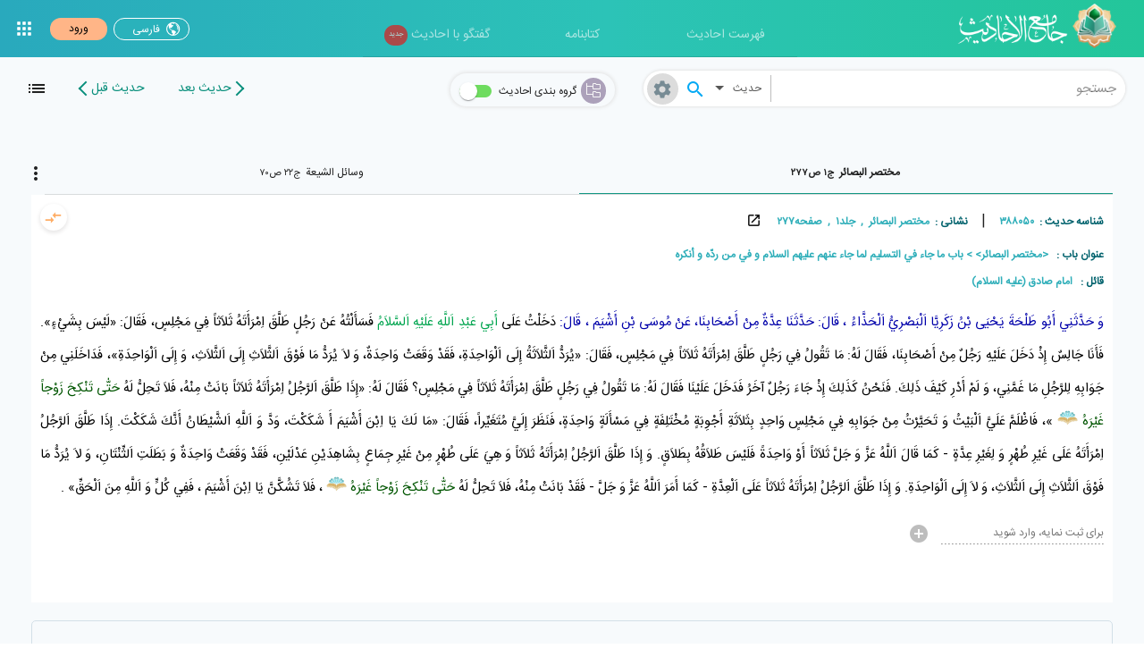

--- FILE ---
content_type: text/html; charset=utf-8
request_url: https://hadith.inoor.ir/fa/hadith/388050/translate/
body_size: 9824
content:
<!DOCTYPE html><html lang="fa"><head>
  <meta charset="utf-8">
  <meta name="viewport" content="width=device-width, initial-scale=1.0">
  <title>جامع الاحادیث</title>
  <base href="/">
  <link rel="icon" type="image/x-icon" href="/favicon.ico">
  <link rel="apple-touch-icon" sizes="57x57" href="/assets/favicon/apple-icon-57x57.png">
  <link rel="apple-touch-icon" sizes="60x60" href="/assets/favicon/apple-icon-60x60.png">
  <link rel="apple-touch-icon" sizes="72x72" href="/assets/favicon/apple-icon-72x72.png">
  <link rel="apple-touch-icon" sizes="76x76" href="/assets/favicon/apple-icon-76x76.png">
  <link rel="apple-touch-icon" sizes="114x114" href="/assets/favicon/apple-icon-114x114.png">
  <link rel="apple-touch-icon" sizes="120x120" href="/assets/favicon/apple-icon-120x120.png">
  <link rel="apple-touch-icon" sizes="144x144" href="/assets/favicon/apple-icon-144x144.png">
  <link rel="apple-touch-icon" sizes="152x152" href="/assets/favicon/apple-icon-152x152.png">
  <link rel="apple-touch-icon" sizes="180x180" href="/assets/favicon/apple-icon-180x180.png">
  <link rel="icon" type="image/png" sizes="192x192" href="/assets/favicon/android-icon-192x192.png">
  <link rel="icon" type="image/png" sizes="32x32" href="/assets/favicon/favicon-32x32.png">
  <link rel="icon" type="image/png" sizes="96x96" href="/assets/favicon/favicon-96x96.png">
  <link rel="icon" type="image/png" sizes="16x16" href="/assets/favicon/favicon-16x16.png">
  <meta name="msapplication-TileColor" content="#ffffff">
  <meta name="msapplication-TileImage" content="/assets/favicon/ms-icon-144x144.png">
  <meta name="theme-color" content="#ffffff">
  <link rel="manifest" href="manifest.webmanifest">
  <meta name="theme-color" content="#1976d2">
  <meta name="google-site-verification" content="-49ff7Yc9SEJCcSYA5EoYclNlunI9NltY2ROs9JG4Jg">

  <!-- Google Tag Manager -->
  <script>(function(w,d,s,l,i){w[l]=w[l]||[];w[l].push({'gtm.start':
    new Date().getTime(),event:'gtm.js'});var f=d.getElementsByTagName(s)[0],
    j=d.createElement(s),dl=l!='dataLayer'?'&l='+l:'';j.async=true;j.src=
    'https://www.googletagmanager.com/gtm.js?id='+i+dl;f.parentNode.insertBefore(j,f);
    })(window,document,'script','dataLayer','GTM-WFZQHRD');
  </script>
  <!-- End Google Tag Manager -->

  <!-- Google tag (gtag.js) -->
  <script async="" src="https://www.googletagmanager.com/gtag/js?id=G-N2N6VTVQ61"></script>
  <script>
    window.dataLayer = window.dataLayer || []; function gtag(){dataLayer.push(arguments);}
    gtag('js', new Date()); gtag('config', 'G-N2N6VTVQ61');
  </script>

<style>@charset "UTF-8";@font-face{font-family:IRANSansWeb;font-style:normal;font-weight:400;font-display:swap;src:url(IRANSansWeb.83e3ed2cc1549f41.eot);src:url(IRANSansWeb.83e3ed2cc1549f41.eot?#iefix) format("embedded-opentype"),url(IRANSansWeb.485898fea1b6151a.woff) format("woff"),url(IRANSansWeb.a410a786c805659e.ttf) format("truetype")}html,body{font-family:IRANSansWeb,Tahoma,Arial,sans-serif;margin:0;width:100%;height:100%}</style><style>@charset "UTF-8";@font-face{font-family:IRANSansWeb;font-style:normal;font-weight:400;font-display:swap;src:url(IRANSansWeb.83e3ed2cc1549f41.eot);src:url(IRANSansWeb.83e3ed2cc1549f41.eot?#iefix) format("embedded-opentype"),url(IRANSansWeb.485898fea1b6151a.woff) format("woff"),url(IRANSansWeb.a410a786c805659e.ttf) format("truetype")}@font-face{font-family:hadith;font-display:swap;src:url(hadith.f25798d4163ac8de.eot);src:url(hadith.f25798d4163ac8de.eot?#iefix) format("embedded-opentype"),url(hadith.2408d7cd0271b952.woff) format("woff"),url(hadith.520a0ba333c97b1f.ttf) format("truetype"),url(hadith.01246315a8daef2a.svg#hadith) format("svg");font-weight:400;font-style:normal}[class^=hadith-]:before,[class*=" hadith-"]:before{font-family:hadith!important;font-style:normal!important;font-weight:400!important;font-feature-settings:normal!important;font-variant:normal!important;text-transform:none!important;speak:none;line-height:1;-webkit-font-smoothing:antialiased;-moz-osx-font-smoothing:grayscale}.hadith-search:before{content:"z"}.hadith-more-vert:before{content:"A"}.mat-icon-button,.mat-mini-fab{font-family:Roboto,Helvetica Neue,sans-serif;font-size:14px;font-weight:500}.mat-tab-group{font-family:Roboto,Helvetica Neue,sans-serif}.mat-ripple{overflow:hidden;position:relative}.mat-ripple:not(:empty){transform:translateZ(0)}.cdk-visually-hidden{border:0;clip:rect(0 0 0 0);height:1px;margin:-1px;overflow:hidden;padding:0;position:absolute;width:1px;white-space:nowrap;outline:0;-webkit-appearance:none;-moz-appearance:none;left:0}[dir=rtl] .cdk-visually-hidden{left:auto;right:0}.mat-focus-indicator{position:relative}.mat-focus-indicator:before{inset:0;position:absolute;box-sizing:border-box;pointer-events:none;display:none;display:var(--mat-focus-indicator-display, none);border:3px solid transparent;border:var(--mat-focus-indicator-border-width, 3px) var(--mat-focus-indicator-border-style, solid) var(--mat-focus-indicator-border-color, transparent);border-radius:4px;border-radius:var(--mat-focus-indicator-border-radius, 4px)}.mat-focus-indicator:focus:before{content:""}.mat-elevation-z4{box-shadow:0 2px 4px -1px #0003,0 4px 5px #00000024,0 1px 10px #0000001f}.mat-icon-button{color:inherit;background:transparent}.mat-button-focus-overlay{background:black}.mat-mini-fab{color:#000000de;background-color:#fff}.mat-mini-fab.mat-accent{color:#000000de}.mat-mini-fab.mat-accent{background-color:#ff6e40}.mat-mini-fab:not([class*=mat-elevation-z]){box-shadow:0 3px 5px -1px #0003,0 6px 10px #00000024,0 1px 18px #0000001f}.mat-mini-fab:not(.mat-button-disabled):active:not([class*=mat-elevation-z]){box-shadow:0 7px 8px -4px #0003,0 12px 17px 2px #00000024,0 5px 22px 4px #0000001f}.mat-drawer-container{background-color:#fafafa;color:#000000de}.mat-drawer{background-color:#fff;color:#000000de}.mat-drawer:not(.mat-drawer-side){box-shadow:0 8px 10px -5px #0003,0 16px 24px 2px #00000024,0 6px 30px 5px #0000001f}.mat-tab-header{border-bottom:1px solid rgba(0,0,0,.12)}.mat-tab-header-pagination-chevron{border-color:#000000de}.mat-tab-header-pagination-disabled .mat-tab-header-pagination-chevron{border-color:#00000061}.mat-tab-group.mat-accent .mat-ink-bar{background-color:#ff6e40}html,body,mat-sidenav-container{font-family:IRANSansWeb,Tahoma,Arial,sans-serif;margin:0;width:100%;height:100%}.mat-icon-button,.mat-mini-fab{font-family:IRANSansWeb,Tahoma,Arial,sans-serif!important}.mat-drawer-container{overflow:inherit!important}.mat-drawer-content{overflow:visible!important}mat-sidenav{width:320px}button{font-family:IRANSansWeb,Tahoma,Arial,sans-serif!important;font-size:12px}.hadith-icon{background-repeat:no-repeat;display:inline-block;fill:currentColor;height:24px;width:24px;font-size:18pt}</style><link rel="stylesheet" href="styles.67bdd339e4ac8823.css" media="print" onload="this.media='all'"><noscript><link rel="stylesheet" href="styles.67bdd339e4ac8823.css"></noscript><style ng-transition="app-root">[_nghost-sc394]   [hidden][_ngcontent-sc394]{display:none!important}[_nghost-sc394]   .comment_btn[_ngcontent-sc394]{position:fixed;bottom:10px;left:10px;z-index:50;color:#fff}[_nghost-sc394]   .comment_btn[_ngcontent-sc394]     .mat-button-wrapper{line-height:30px!important}[_nghost-sc394]   .menu_btn[_ngcontent-sc394]{width:50px;height:50px}[_nghost-sc394]   .menu_btn[_ngcontent-sc394]   .mat-icon[_ngcontent-sc394]{font-size:22pt}[_nghost-sc394]   .profile_panel[_ngcontent-sc394]     .mat-expansion-panel:not([class*=mat-elevation-z]){box-shadow:none;margin:0}[_nghost-sc394]   .profile_panel[_ngcontent-sc394]     .mat-expansion-panel-header{height:50px!important;padding-right:15px}[_nghost-sc394]   .profile_panel[_ngcontent-sc394]     .mat-expansion-panel-header-title{font-family:IRANSansWeb,Tahoma,Arial,sans-serif!important;font-size:10pt;color:#0c6f6e;font-weight:700}[_nghost-sc394]   .sidenav[_ngcontent-sc394]{margin-top:20px}[_nghost-sc394]   .sidenav[_ngcontent-sc394]   a[_ngcontent-sc394]{font-family:IRANSansWeb,Tahoma,Arial,sans-serif!important;font-size:10pt;color:#0c6f6e;font-weight:700}[_nghost-sc394]   .sidenav[_ngcontent-sc394]   a[_ngcontent-sc394]     .mat-list-item-content{height:100%!important;padding-right:15px!important}[_nghost-sc394]   .header[_ngcontent-sc394]{background:rgb(41,169,189);background:linear-gradient(90deg,rgb(41,169,189) 0%,rgb(44,195,183) 53%,rgb(35,198,154) 100%);filter:progid:DXImageTransform.Microsoft.gradient(startColorstr="#29a9bd",endColorstr="#23c69a",GradientType=1);color:#fff;overflow:auto}[_nghost-sc394]   .header[_ngcontent-sc394]   .mat-form-field-placeholder[_ngcontent-sc394]{color:#fff!important}[_nghost-sc394]   .header[_ngcontent-sc394]   .logo[_ngcontent-sc394]{height:50px;margin-top:3px;margin-right:15px}[_nghost-sc394]   .header[_ngcontent-sc394]   .logo_xs[_ngcontent-sc394]{height:35px;margin-top:8px;margin-right:-5px}[_nghost-sc394]   .header[_ngcontent-sc394]   .logo_sm[_ngcontent-sc394]{height:45px;margin-top:8px;margin-right:-5px}[_nghost-sc394]   .header[_ngcontent-sc394]   .logo_title[_ngcontent-sc394]{height:35px;margin-top:0;margin-right:5px;margin-bottom:4px}[_nghost-sc394]   .header[_ngcontent-sc394]   .lang-menu[_ngcontent-sc394]   button[_ngcontent-sc394]{background-color:#2ab2bb;border-radius:20px;padding-bottom:0;height:25px;line-height:25px;font-size:9pt;display:block;margin-left:7px;border:1px solid #ffffff;padding-right:5px;padding-left:20px}[_nghost-sc394]   .header[_ngcontent-sc394]   .lang-menu[_ngcontent-sc394]   .lang-icon[_ngcontent-sc394]{font-size:13pt;line-height:18pt;vertical-align:-webkit-baseline-middle;vertical-align:-moz-baseline-middle}[_nghost-sc394]   .header[_ngcontent-sc394]   h1[_ngcontent-sc394]{font-family:IRANSansWeb,Tahoma,Arial,sans-serif!important;font-size:24px;margin-right:10px;color:#fff}[_nghost-sc394]   .header[_ngcontent-sc394]   h3[_ngcontent-sc394]{font-family:IRANSansWeb,Tahoma,Arial,sans-serif!important;font-size:16px;color:#fff}[_nghost-sc394]   .header[_ngcontent-sc394]   .avatar[_ngcontent-sc394]{height:30px;border-radius:50%;margin-left:5px}[_nghost-sc394]   .header[_ngcontent-sc394]   .header_tab[_ngcontent-sc394]{margin-bottom:-15px}[_nghost-sc394]   .header[_ngcontent-sc394]   .header_tab[_ngcontent-sc394]   .mat-tab-link[_ngcontent-sc394]{font-family:IRANSansWeb,Tahoma,Arial,sans-serif!important;color:#fff}[_nghost-sc394]   .header[_ngcontent-sc394]   .header_tab[_ngcontent-sc394]   .mat-tab-link[_ngcontent-sc394]   .beta[_ngcontent-sc394]{padding:5px;background-color:red;border-radius:15px;font-size:8px;height:13px;display:flex;justify-content:center;align-items:center;margin-right:4px}[_nghost-sc394]   .header[_ngcontent-sc394]   .header_tab[_ngcontent-sc394]     .mat-tab-label-active{opacity:1}[_nghost-sc394]   .header[_ngcontent-sc394]   .header_tab[_ngcontent-sc394]     .mat-tab-label-active:after{box-shadow:0 0 20px 20px #fff6f680;left:23%;width:50%;position:absolute;height:100%;top:53px;border-radius:100px;content:" "}[_nghost-sc394]   .header[_ngcontent-sc394]   .login_btn[_ngcontent-sc394]{background-color:#ffb587;border-radius:20px;padding-bottom:0;height:25px;line-height:25px;font-size:9pt;color:#000;display:block}[_nghost-sc394]   .header_menu[_ngcontent-sc394]{padding-right:17px}[_nghost-sc394]   .header_menu[_ngcontent-sc394]   .mat-icon[_ngcontent-sc394]{width:7px}[_nghost-sc394]   .hadith_footer[_ngcontent-sc394]{height:121px;background:rgb(41,169,189);background:linear-gradient(-90deg,rgb(41,169,189) 0%,rgb(44,195,183) 44%,rgb(35,198,154) 100%);filter:progid:DXImageTransform.Microsoft.gradient(startColorstr="#29a9bd",endColorstr="#23c69a",GradientType=1)}[_nghost-sc394]   .hadith_footer[_ngcontent-sc394]   .footer_logo[_ngcontent-sc394]{height:65px}[_nghost-sc394]   .hadith_footer[_ngcontent-sc394]   .footer_logo_xs[_ngcontent-sc394]{height:40px}[_nghost-sc394]   .hadith_footer[_ngcontent-sc394]   .footer_link[_ngcontent-sc394]{list-style-type:none;color:#fff;padding:0}[_nghost-sc394]   .hadith_footer[_ngcontent-sc394]   .footer_link[_ngcontent-sc394]   li[_ngcontent-sc394]{font-size:10pt;text-align:center}[_nghost-sc394]   .hadith_footer[_ngcontent-sc394]   .footer_link[_ngcontent-sc394]   li[_ngcontent-sc394]   a[_ngcontent-sc394]{color:#fff;text-decoration:none}[_nghost-sc394]   .hadith_footer[_ngcontent-sc394]   p[_ngcontent-sc394]{font-size:10pt;color:#1a5b65;text-align:right}[_nghost-sc394]   .hadith_footer[_ngcontent-sc394]   p[_ngcontent-sc394]   a[_ngcontent-sc394]{color:#fff;text-decoration:none}[_nghost-sc394]   .hadith_footer_xs[_ngcontent-sc394]{height:180px}[_nghost-sc394]   .app_download[_ngcontent-sc394]{background-color:#24a1b5;position:fixed;bottom:0;z-index:9999;width:100%}[_nghost-sc394]   .app_download[_ngcontent-sc394]   .download_text[_ngcontent-sc394]{color:#fff;font-size:10pt;align-items:center;flex-flow:5;display:flex;background:url(/assets/images/header_logo_small.png) right no-repeat;padding-right:50px;height:45px;background-size:contain;margin:5px 0 0}[_nghost-sc394]   .app_download[_ngcontent-sc394]   .download_btn[_ngcontent-sc394]{border-radius:20px;background:linear-gradient(128deg,#f18957 0%,#fec86f 100%);margin-left:5px}[_nghost-sc394]   .app_download[_ngcontent-sc394]   .clear_btn[_ngcontent-sc394]{position:absolute;bottom:75px;color:#fff;font-size:15pt;right:-3px}</style><style ng-transition="app-root">.mat-drawer-container{position:relative;z-index:1;box-sizing:border-box;-webkit-overflow-scrolling:touch;display:block;overflow:hidden}.mat-drawer-container[fullscreen]{top:0;left:0;right:0;bottom:0;position:absolute}.mat-drawer-container[fullscreen].mat-drawer-container-has-open{overflow:hidden}.mat-drawer-container.mat-drawer-container-explicit-backdrop .mat-drawer-side{z-index:3}.mat-drawer-container.ng-animate-disabled .mat-drawer-backdrop,.mat-drawer-container.ng-animate-disabled .mat-drawer-content,.ng-animate-disabled .mat-drawer-container .mat-drawer-backdrop,.ng-animate-disabled .mat-drawer-container .mat-drawer-content{transition:none}.mat-drawer-backdrop{top:0;left:0;right:0;bottom:0;position:absolute;display:block;z-index:3;visibility:hidden}.mat-drawer-backdrop.mat-drawer-shown{visibility:visible}.mat-drawer-transition .mat-drawer-backdrop{transition-duration:400ms;transition-timing-function:cubic-bezier(0.25, 0.8, 0.25, 1);transition-property:background-color,visibility}.cdk-high-contrast-active .mat-drawer-backdrop{opacity:.5}.mat-drawer-content{position:relative;z-index:1;display:block;height:100%;overflow:auto}.mat-drawer-transition .mat-drawer-content{transition-duration:400ms;transition-timing-function:cubic-bezier(0.25, 0.8, 0.25, 1);transition-property:transform,margin-left,margin-right}.mat-drawer{position:relative;z-index:4;display:block;position:absolute;top:0;bottom:0;z-index:3;outline:0;box-sizing:border-box;overflow-y:auto;transform:translate3d(-100%, 0, 0)}.cdk-high-contrast-active .mat-drawer,.cdk-high-contrast-active [dir=rtl] .mat-drawer.mat-drawer-end{border-right:solid 1px currentColor}.cdk-high-contrast-active [dir=rtl] .mat-drawer,.cdk-high-contrast-active .mat-drawer.mat-drawer-end{border-left:solid 1px currentColor;border-right:none}.mat-drawer.mat-drawer-side{z-index:2}.mat-drawer.mat-drawer-end{right:0;transform:translate3d(100%, 0, 0)}[dir=rtl] .mat-drawer{transform:translate3d(100%, 0, 0)}[dir=rtl] .mat-drawer.mat-drawer-end{left:0;right:auto;transform:translate3d(-100%, 0, 0)}.mat-drawer[style*="visibility: hidden"]{display:none}.mat-drawer-inner-container{width:100%;height:100%;overflow:auto;-webkit-overflow-scrolling:touch}.mat-sidenav-fixed{position:fixed}</style><style ng-transition="app-root">[_nghost-sc405]{background-color:#f7fafc}[_nghost-sc405]   .nav-btn[_ngcontent-sc405]{display:block;width:130px;margin-left:20px;color:#098f7c}[_nghost-sc405]   .nav-btn[_ngcontent-sc405]   .mat-tab-header-pagination-chevron[_ngcontent-sc405]{border-color:#098f7c}[_nghost-sc405]   .tab_group_content[_ngcontent-sc405]{padding-top:20px}[_nghost-sc405]   .tab_group_content[_ngcontent-sc405]:hover{background-color:#f6f6f6}[_nghost-sc405]   .tab_group_content[_ngcontent-sc405]:hover   .compare-hadith-btn[_ngcontent-sc405]{background-color:#fff;visibility:visible}[_nghost-sc405]   .tab_group_content[_ngcontent-sc405]:hover     .mat-tab-body{background-color:#f6f6f6}[_nghost-sc405]   .tab_group_content[_ngcontent-sc405]:hover   .hadith-button[_ngcontent-sc405]{visibility:visible}[_nghost-sc405]   .tab_group_content[_ngcontent-sc405]     .mat-tab-label-active .tab_font{font-weight:700}[_nghost-sc405]   .tab_group_content[_ngcontent-sc405]     .mat-ink-bar{background-color:#119682;height:1px}[_nghost-sc405]   .panel-wrapper[_ngcontent-sc405]{position:relative}[_nghost-sc405]   .show[_ngcontent-sc405], [_nghost-sc405]   .hide[_ngcontent-sc405]{position:absolute;bottom:-1em;z-index:100;text-decoration:none;text-align:center;display:block;left:0;right:0;color:#037570}[_nghost-sc405]   .hide[_ngcontent-sc405]{display:none}[_nghost-sc405]   .show[_ngcontent-sc405]:target{display:none}[_nghost-sc405]   .show[_ngcontent-sc405]:target ~ .hide[_ngcontent-sc405]{display:block}[_nghost-sc405]   .show[_ngcontent-sc405]:target ~ .panel[_ngcontent-sc405]{max-height:2000px}[_nghost-sc405]   .show[_ngcontent-sc405]:target ~ .fade[_ngcontent-sc405]{margin-top:0}[_nghost-sc405]   .panel[_ngcontent-sc405]{position:relative;overflow:visible;transition:max-height .5s ease}[_nghost-sc405]   .fade[_ngcontent-sc405]{background:linear-gradient(to bottom,rgba(100,100,100,0) 0%,#ffffff 90%);height:500px;margin-top:-100px;position:relative}[_nghost-sc405]   .hadith-header[_ngcontent-sc405]{margin-top:5px;padding:5px 5px 0}[_nghost-sc405]   .hadith-header[_ngcontent-sc405]   .hadith-header-body[_ngcontent-sc405]{background:transparent!important;height:50px;min-height:50px!important}[_nghost-sc405]   .hadith-header[_ngcontent-sc405]   .hadith-header-body[_ngcontent-sc405]   .mat-toolbar-row[_ngcontent-sc405]{overflow:hidden;height:50px}[_nghost-sc405]   .hadith-header[_ngcontent-sc405]   .hadith-header-body_xs[_ngcontent-sc405]{height:auto;height:initial}[_nghost-sc405]   .hadith-header[_ngcontent-sc405]   .hadith-header-body_xs[_ngcontent-sc405]   .mat-toolbar-row[_ngcontent-sc405]{overflow:hidden;padding:0 5px}[_nghost-sc405]   .hadithbyId-container[_ngcontent-sc405]{margin:10px 20px 20px;padding:15px;position:relative}[_nghost-sc405]   .hadithbyId-container_xs[_ngcontent-sc405]{margin:10px 0 0}[_nghost-sc405]   .hadith_link[_ngcontent-sc405]{text-decoration:none}[_nghost-sc405]   .hadith-title[_ngcontent-sc405]{font-family:IRANSansWeb,Tahoma,Arial,sans-serif!important;font-size:12px;display:block;margin:0 0 5px;line-height:25px;color:#01626d}[_nghost-sc405]   .hadith-title.inblock[_ngcontent-sc405]{display:inline-block;white-space:nowrap}[_nghost-sc405]   .hadith-title[_ngcontent-sc405]   span[_ngcontent-sc405]{color:#2eaeb9}[_nghost-sc405]   .hadith-title[_ngcontent-sc405]   .toc-list[_ngcontent-sc405]:not(:last-child):after{content:">"}[_nghost-sc405]   .hadith-content[_ngcontent-sc405]{line-height:28pt;font-size:11pt;text-align:justify;direction:rtl;color:#000;font-family:IRANSansWeb,Tahoma,Arial,sans-serif!important;margin-top:15px}[_nghost-sc405]   .read-more[_ngcontent-sc405]{color:#e60404;cursor:pointer;float:right;margin-right:6px;margin-top:-10px;margin-bottom:-10px;font-family:IRANSansWeb,Tahoma,Arial,sans-serif!important}[_nghost-sc405]   .mat-button[_ngcontent-sc405], [_nghost-sc405]   .mat-fab[_ngcontent-sc405], [_nghost-sc405]   .mat-icon-button[_ngcontent-sc405], [_nghost-sc405]   .mat-mini-fab[_ngcontent-sc405], [_nghost-sc405]   .mat-raised-button[_ngcontent-sc405]{min-width:1px;padding:0 5px}[_nghost-sc405]   .hadith-button[_ngcontent-sc405]{margin-top:10px;visibility:hidden}[_nghost-sc405]   .hadith-button[_ngcontent-sc405]   button[_ngcontent-sc405]{height:30px;line-height:30px;font-size:12px}[_nghost-sc405]   .hadith-button[_ngcontent-sc405]   .mat-icon-button[_ngcontent-sc405]{width:auto;padding-left:3px;padding-right:3px}[_nghost-sc405]   .hadith-button[_ngcontent-sc405]   .btn-back[_ngcontent-sc405]{padding:0 10px;background-color:#e6e6e6;margin-left:3px}[_nghost-sc405]   .hadith-button[_ngcontent-sc405]   .short-link[_ngcontent-sc405]{display:flex;height:28px;border:.5px solid rgba(208,203,203,.768627451);margin:0 0 0 5px;border-radius:50px}[_nghost-sc405]   .hadith-button[_ngcontent-sc405]   .short-link[_ngcontent-sc405]   .short-link-icon[_ngcontent-sc405]{height:28px;font-size:17px;display:flex;align-items:center;justify-content:center;background-color:#ffb587;border-top-right-radius:50px;border-bottom-right-radius:50px}[_nghost-sc405]   .hadith-button[_ngcontent-sc405]   .short-link[_ngcontent-sc405]   .short-link-lable[_ngcontent-sc405]{background-color:#fff;height:28px;display:flex;align-items:center;padding:0 5px;border-radius:50%}[_nghost-sc405]   .hadith-button[_ngcontent-sc405]   .qr-code[_ngcontent-sc405]{height:30px;z-index:99999}[_nghost-sc405]   .hadith-button[_ngcontent-sc405]   .qr-code[_ngcontent-sc405]:hover{transform:scale(5);top:-45px;position:relative}[_nghost-sc405]   .hadith-button[_ngcontent-sc405]   .qr-code[_ngcontent-sc405]     canvas{height:30px!important;width:30px!important}[_nghost-sc405]   .hadith-tab[_ngcontent-sc405]{margin-top:20px;background-color:#f7fafc;border:1px solid #d3e0e8;border-radius:5px;padding:10px}[_nghost-sc405]   .hadith-tab[_ngcontent-sc405]   .hadith-tab-content[_ngcontent-sc405]   .page-number[_ngcontent-sc405]{width:60px;text-align:center;padding:9px 10px;background-color:#fff;transition:transform .25s ease-in-out;line-height:18px;color:#575756;border-radius:50px;border:none;box-shadow:0 0 3px 1px #e4e4e4;transition:all .25s ease-in-out;backface-visibility:hidden;transform-style:preserve-3d;outline:none}[_nghost-sc405]   .hadith-tab[_ngcontent-sc405]   .hadith-tab-content[_ngcontent-sc405]   .page-number[_ngcontent-sc405]::-moz-placeholder{color:color(#575756 a(.8))}[_nghost-sc405]   .hadith-tab[_ngcontent-sc405]   .hadith-tab-content[_ngcontent-sc405]   .page-number[_ngcontent-sc405]::placeholder{color:color(#575756 a(.8))}[_nghost-sc405]   .hadith-tab[_ngcontent-sc405]   .hadith-tab-content[_ngcontent-sc405]   .hadith-count[_ngcontent-sc405]{font-family:IRANSansWeb;padding-right:12px}[_nghost-sc405]   .hadith-tab[_ngcontent-sc405]   .hadith-tab-content[_ngcontent-sc405]   input[_ngcontent-sc405]::-webkit-outer-spin-button, [_nghost-sc405]   .hadith-tab[_ngcontent-sc405]   .hadith-tab-content[_ngcontent-sc405]   input[_ngcontent-sc405]::-webkit-inner-spin-button{-webkit-appearance:none;margin:0}[_nghost-sc405]   .hadith-tab[_ngcontent-sc405]   .hadith-tab-content[_ngcontent-sc405]   input[type=number][_ngcontent-sc405]{-moz-appearance:textfield}[_nghost-sc405]   .hadith-tab[_ngcontent-sc405]     .mat-tab-body-content{overflow:hidden}[_nghost-sc405]   .hadith-tab[_ngcontent-sc405]     .mat-drawer-container{background-color:#f7fafc}[_nghost-sc405]   .hadith-tab[_ngcontent-sc405]     .mat-tab-body{background-color:#f7fafc}[_nghost-sc405]   .hadith-tab[_ngcontent-sc405]     #mat-tab-content-1-3{padding:10px 0}[_nghost-sc405]   .hadith-tab[_ngcontent-sc405]     .mat-tab-label{font-size:9pt}[_nghost-sc405]   .hadith-tab[_ngcontent-sc405]     .mat-ink-bar{background-color:#119682;height:1px}[_nghost-sc405]   .compare-hadith-btn[_ngcontent-sc405]{position:absolute;left:-5px;top:10px;font-size:13px;background-color:#fff;color:#fead65;box-shadow:0 2px 4px 1px #eae9e9;width:30px;height:30px;line-height:32px}[_nghost-sc405]   .compare-hadith-btn[_ngcontent-sc405]   .mat-icon[_ngcontent-sc405]{font-size:21px;width:22px;height:22px}[_nghost-sc405]   .compare-hadith-btn.active[_ngcontent-sc405]{color:#00a3ec}[_nghost-sc405]   .compare-hadith-btn.compare-group[_ngcontent-sc405]{left:10px!important}[_nghost-sc405]   .group-compare-btn[_ngcontent-sc405]   span[_ngcontent-sc405]{color:#00a3ec!important}[_nghost-sc405]   .group-menu[_ngcontent-sc405]{position:absolute;left:-17px;top:25px;z-index:5}[_nghost-sc405]   .hadith-toggle[_ngcontent-sc405]{margin-top:5px;border:1px solid #d6d6d6;box-shadow:none;border:none;background-color:#f7fafc}[_nghost-sc405]   .toggle-content[_ngcontent-sc405]{padding:15px;border-bottom:1px solid #c5e3d9}[_nghost-sc405]   .toggle-content[_ngcontent-sc405]:hover{background-color:#f6f6f6}[_nghost-sc405]   .toggle-content[_ngcontent-sc405]   a[_ngcontent-sc405]{color:#01549c;text-decoration:none;font-size:13px;font-family:IRANSansWeb,Tahoma,Arial,sans-serif!important;cursor:pointer}[_nghost-sc405]   .toggle-content[_ngcontent-sc405]   a[_ngcontent-sc405]:hover{font-weight:600}[_nghost-sc405]   .toggle-content[_ngcontent-sc405]   h2[_ngcontent-sc405]{font-family:IRANSansWeb,Tahoma,Arial,sans-serif!important;font-size:14px;display:inline-block;margin-left:5px;font-weight:600;color:#014643}[_nghost-sc405]   .toggle-content[_ngcontent-sc405]   span[_ngcontent-sc405]{font-family:IRANSansWeb,Tahoma,Arial,sans-serif!important;font-size:13px}[_nghost-sc405]   .toggle-content[_ngcontent-sc405]   h4[_ngcontent-sc405]{font-family:IRANSansWeb,Tahoma,Arial,sans-serif;font-size:12px;margin:0;line-height:25px}[_nghost-sc405]   .toggle-content[_ngcontent-sc405]   h5[_ngcontent-sc405]{font-family:IRANSansWeb,Tahoma,Arial,sans-serif;font-size:12px;margin:0;line-height:25px}[_nghost-sc405]   .toggle-content[_ngcontent-sc405]   .state-chip[_ngcontent-sc405]{font-family:IranSansWebFaNum;font-size:12px;font-weight:700;background-color:#03a9f4;color:#fff;padding:3px 8px;min-height:19px}[_nghost-sc405]   .toggle-content[_ngcontent-sc405]     .mat-tooltip{white-space:pre-line!important}[_nghost-sc405]   .toggle-title[_ngcontent-sc405]{font-family:IRANSansWeb,Tahoma,Arial,sans-serif;font-size:12px;font-weight:700;color:#036159;margin:0 0 16px;padding-bottom:0;line-height:30px}[_nghost-sc405]   .toggle-title[_ngcontent-sc405]   i[_ngcontent-sc405]{font-size:15px;margin-left:5px}[_nghost-sc405]   .toggle-body[_ngcontent-sc405]{font-family:IRANSansWeb,Tahoma,Arial,sans-serif;font-size:12px;text-align:justify;line-height:20pt}[_nghost-sc405]   .toggle-body[_ngcontent-sc405]   p[_ngcontent-sc405]{font-size:12pt;line-height:20pt}[_nghost-sc405]   .mat-select-placeholder[_ngcontent-sc405]{font-family:IRANSansWeb,Tahoma,Arial,sans-serif}[_nghost-sc405]   .lang-select[_ngcontent-sc405]{padding:10px;background-color:#f5fdfd}[_nghost-sc405]   .lang-select[_ngcontent-sc405]   .mat-select[_ngcontent-sc405]{border:1px solid #dcd9d9;padding:5px 10px 5px 5px;border-radius:5px;background-color:#fff}[_nghost-sc405]   .msg-error[_ngcontent-sc405]{font-family:IRANSansWeb,Tahoma,Arial,sans-serif!important;text-align:center;color:#a50000;border:1px solid #a50000;padding:3px;background-color:#ffeded}[_nghost-sc405]   .btn-back[_ngcontent-sc405]{padding:0 10px;background-color:#f8fdf9;border:1px solid #c3e8dc;color:#008a64;margin-left:3px;height:30px;line-height:30px}[_nghost-sc405]   .btn-back[disabled][_ngcontent-sc405]{background-color:#c3e8dc17;color:#aec7b3}[_nghost-sc405]   .tag-list[_ngcontent-sc405]{margin-top:15px;display:inline-block;margin-right:5px}[_nghost-sc405]   .tag-list[_ngcontent-sc405]   .mat-chip[_ngcontent-sc405]{margin:5px 0 0 5px!important;background-color:#349bb3;min-height:24px;font-family:IranSansWebFaNum}[_nghost-sc405]   .tag-list[_ngcontent-sc405]   .state-chip[_ngcontent-sc405]{font-family:IranSansWebFaNum;font-size:12px;font-weight:700;color:#fff;padding:3px 8px;min-height:19px}[_nghost-sc405]   .tag-set[_ngcontent-sc405]{margin-top:10px;display:inline-block}[_nghost-sc405]   .tag-other[_ngcontent-sc405]{margin-right:10px;font-family:IRANSansWeb,Tahoma,Arial,sans-serif!important}[_nghost-sc405]   .text-set[_ngcontent-sc405]{margin-top:10px}[_nghost-sc405]   .text-set[_ngcontent-sc405]   .mat-input-element[_ngcontent-sc405]{height:100px}[_nghost-sc405]   .text-set[_ngcontent-sc405]   .text-btn[_ngcontent-sc405]{text-align:center}[_nghost-sc405]   .text-set[_ngcontent-sc405]   .text-btn[_ngcontent-sc405]   button[_ngcontent-sc405]{width:100px}[_nghost-sc405]   .text-set[_ngcontent-sc405]   .text-btn[_ngcontent-sc405]   .warn[_ngcontent-sc405]{background-color:#c52501}[_nghost-sc405]   .slide_custom[_ngcontent-sc405]{border-radius:21px;padding:5px 10px 10px;box-shadow:0 0 4px 1px #e2e2e2;margin-left:10px;margin-bottom:14px}[_nghost-sc405]   .slide_custom[_ngcontent-sc405]     .mat-slide-toggle.mat-checked:not(.mat-disabled) .mat-slide-toggle-bar{background-color:#6edc5f}[_nghost-sc405]   .slide_custom[_ngcontent-sc405]     .mat-slide-toggle.mat-checked:not(.mat-disabled) .mat-slide-toggle-thumb{background-color:#fff}[_nghost-sc405]   .hadith[_ngcontent-sc405]{margin-left:5px;vertical-align:sub;line-height:20px!important}[_nghost-sc405]   .filter_icon[_ngcontent-sc405]{font-size:18px;margin-top:2px;padding:5px 5px 3px;border-radius:15px;vertical-align:sub;color:#f7f7f7;height:21px}[_nghost-sc405]   .hadith_line_img[_ngcontent-sc405]{height:40px;top:-4px;position:absolute;z-index:2}[_nghost-sc405]   .related_group[_ngcontent-sc405]{padding:0 0 15px;margin-bottom:10px;border-bottom:1px solid #c5e3d9;position:relative}[_nghost-sc405]   .related_group[_ngcontent-sc405]   .hadith_line_img[_ngcontent-sc405]{top:-5px}[_nghost-sc405]   .btn_custom[_ngcontent-sc405]{background:rgb(241,137,87);background:linear-gradient(128deg,rgb(241,137,87) 0%,rgb(254,200,111) 100%);filter:progid:DXImageTransform.Microsoft.gradient(startColorstr="#f18957",endColorstr="#fec86f",GradientType=1);border-radius:20px;padding-left:10px;padding-right:10px}[_nghost-sc405]   .external_link[_ngcontent-sc405]{color:#036159!important;text-decoration:none!important}[_nghost-sc405]   .external_link[_ngcontent-sc405]   .mat-icon[_ngcontent-sc405]{font-size:20px;line-height:25px}[_nghost-sc405]   .compare_icon[_ngcontent-sc405]{font-size:21px;line-height:36px!important;width:20px}  .mat-menu-item{margin:5px 0;display:flex;align-items:center;height:32px!important}  .mat-menu-item .logo{border-radius:50px;margin-left:10px}  .mat-tab-header{margin-left:15px}  .mat-tab-body-content{overflow:hidden!important}  .mat-list-item-content{padding:0 10px!important}  .mat-button.mat-warn, .mat-icon-button.mat-warn[_ngcontent-sc405]{color:#ff5722}.facet-list[_ngcontent-sc405]{max-height:300px}.edit-button[_ngcontent-sc405]{width:34px;height:34px;line-height:35px;display:flex;align-items:center;justify-content:center}.more-less[_ngcontent-sc405]{max-height:300px;overflow:hidden}  .ng-scroll-viewport{display:flex;flex-direction:column}  .ng-scroll-content{flex:1}.query-facet[_ngcontent-sc405]{margin-top:5px;display:inline-block;margin-right:7px}.query-facet[_ngcontent-sc405]   .mat-chip[_ngcontent-sc405]{margin:5px 0 0 5px!important;background-color:#fff;border:1px solid #cecece;color:#066754;font-size:13px}.query-facet[_ngcontent-sc405]   .mat-chip[_ngcontent-sc405]     .mat-chip-remove{color:#005446;opacity:.6}.query-facet[_ngcontent-sc405]     .mat-chip-list-wrapper{flex-direction:column}.menu_xs_btn[_ngcontent-sc405]{position:fixed;bottom:10px;right:10px;z-index:50;color:#fff;background-color:#0c7d73}.menu_xs_btn[_ngcontent-sc405]     .mat-button-wrapper{line-height:30px!important}@media only screen and (max-width: 640px){.hadith-button[_ngcontent-sc405], .compare-hadith-btn[_ngcontent-sc405]{visibility:visible!important}.hadith-related-box[_ngcontent-sc405]{display:none!important}.nav-btn[_ngcontent-sc405]{width:35px!important}.fullscreen-dialog[_ngcontent-sc405]{max-width:100%!important;width:100%!important;height:100vh!important}}</style><style ng-transition="app-root">mat-menu{display:none}.mat-menu-panel{min-width:112px;max-width:280px;overflow:auto;-webkit-overflow-scrolling:touch;max-height:calc(100vh - 48px);border-radius:4px;outline:0;min-height:64px;position:relative}.mat-menu-panel.ng-animating{pointer-events:none}.cdk-high-contrast-active .mat-menu-panel{outline:solid 1px}.mat-menu-content:not(:empty){padding-top:8px;padding-bottom:8px}.mat-menu-item{-webkit-user-select:none;user-select:none;cursor:pointer;outline:none;border:none;-webkit-tap-highlight-color:rgba(0,0,0,0);white-space:nowrap;overflow:hidden;text-overflow:ellipsis;display:block;line-height:48px;height:48px;padding:0 16px;text-align:left;text-decoration:none;max-width:100%;position:relative}.mat-menu-item::-moz-focus-inner{border:0}.mat-menu-item[disabled]{cursor:default}[dir=rtl] .mat-menu-item{text-align:right}.mat-menu-item .mat-icon{margin-right:16px;vertical-align:middle}.mat-menu-item .mat-icon svg{vertical-align:top}[dir=rtl] .mat-menu-item .mat-icon{margin-left:16px;margin-right:0}.mat-menu-item[disabled]::after{display:block;position:absolute;content:"";top:0;left:0;bottom:0;right:0}.cdk-high-contrast-active .mat-menu-item{margin-top:1px}.mat-menu-item-submenu-trigger{padding-right:32px}[dir=rtl] .mat-menu-item-submenu-trigger{padding-right:16px;padding-left:32px}.mat-menu-submenu-icon{position:absolute;top:50%;right:16px;transform:translateY(-50%);width:5px;height:10px;fill:currentColor}[dir=rtl] .mat-menu-submenu-icon{right:auto;left:16px;transform:translateY(-50%) scaleX(-1)}.cdk-high-contrast-active .mat-menu-submenu-icon{fill:CanvasText}button.mat-menu-item{width:100%}.mat-menu-item .mat-menu-ripple{top:0;left:0;right:0;bottom:0;position:absolute;pointer-events:none}</style><style ng-transition="app-root">.mat-button .mat-button-focus-overlay,.mat-icon-button .mat-button-focus-overlay{opacity:0}.mat-button:hover:not(.mat-button-disabled) .mat-button-focus-overlay,.mat-stroked-button:hover:not(.mat-button-disabled) .mat-button-focus-overlay{opacity:.04}@media(hover: none){.mat-button:hover:not(.mat-button-disabled) .mat-button-focus-overlay,.mat-stroked-button:hover:not(.mat-button-disabled) .mat-button-focus-overlay{opacity:0}}.mat-button,.mat-icon-button,.mat-stroked-button,.mat-flat-button{box-sizing:border-box;position:relative;-webkit-user-select:none;user-select:none;cursor:pointer;outline:none;border:none;-webkit-tap-highlight-color:rgba(0,0,0,0);display:inline-block;white-space:nowrap;text-decoration:none;vertical-align:baseline;text-align:center;margin:0;min-width:64px;line-height:36px;padding:0 16px;border-radius:4px;overflow:visible}.mat-button::-moz-focus-inner,.mat-icon-button::-moz-focus-inner,.mat-stroked-button::-moz-focus-inner,.mat-flat-button::-moz-focus-inner{border:0}.mat-button.mat-button-disabled,.mat-icon-button.mat-button-disabled,.mat-stroked-button.mat-button-disabled,.mat-flat-button.mat-button-disabled{cursor:default}.mat-button.cdk-keyboard-focused .mat-button-focus-overlay,.mat-button.cdk-program-focused .mat-button-focus-overlay,.mat-icon-button.cdk-keyboard-focused .mat-button-focus-overlay,.mat-icon-button.cdk-program-focused .mat-button-focus-overlay,.mat-stroked-button.cdk-keyboard-focused .mat-button-focus-overlay,.mat-stroked-button.cdk-program-focused .mat-button-focus-overlay,.mat-flat-button.cdk-keyboard-focused .mat-button-focus-overlay,.mat-flat-button.cdk-program-focused .mat-button-focus-overlay{opacity:.12}.mat-button::-moz-focus-inner,.mat-icon-button::-moz-focus-inner,.mat-stroked-button::-moz-focus-inner,.mat-flat-button::-moz-focus-inner{border:0}.mat-raised-button{box-sizing:border-box;position:relative;-webkit-user-select:none;user-select:none;cursor:pointer;outline:none;border:none;-webkit-tap-highlight-color:rgba(0,0,0,0);display:inline-block;white-space:nowrap;text-decoration:none;vertical-align:baseline;text-align:center;margin:0;min-width:64px;line-height:36px;padding:0 16px;border-radius:4px;overflow:visible;transform:translate3d(0, 0, 0);transition:background 400ms cubic-bezier(0.25, 0.8, 0.25, 1),box-shadow 280ms cubic-bezier(0.4, 0, 0.2, 1)}.mat-raised-button::-moz-focus-inner{border:0}.mat-raised-button.mat-button-disabled{cursor:default}.mat-raised-button.cdk-keyboard-focused .mat-button-focus-overlay,.mat-raised-button.cdk-program-focused .mat-button-focus-overlay{opacity:.12}.mat-raised-button::-moz-focus-inner{border:0}.mat-raised-button._mat-animation-noopable{transition:none !important;animation:none !important}.mat-stroked-button{border:1px solid currentColor;padding:0 15px;line-height:34px}.mat-stroked-button .mat-button-ripple.mat-ripple,.mat-stroked-button .mat-button-focus-overlay{top:-1px;left:-1px;right:-1px;bottom:-1px}.mat-fab{box-sizing:border-box;position:relative;-webkit-user-select:none;user-select:none;cursor:pointer;outline:none;border:none;-webkit-tap-highlight-color:rgba(0,0,0,0);display:inline-block;white-space:nowrap;text-decoration:none;vertical-align:baseline;text-align:center;margin:0;min-width:64px;line-height:36px;padding:0 16px;border-radius:4px;overflow:visible;transform:translate3d(0, 0, 0);transition:background 400ms cubic-bezier(0.25, 0.8, 0.25, 1),box-shadow 280ms cubic-bezier(0.4, 0, 0.2, 1);min-width:0;border-radius:50%;width:56px;height:56px;padding:0;flex-shrink:0}.mat-fab::-moz-focus-inner{border:0}.mat-fab.mat-button-disabled{cursor:default}.mat-fab.cdk-keyboard-focused .mat-button-focus-overlay,.mat-fab.cdk-program-focused .mat-button-focus-overlay{opacity:.12}.mat-fab::-moz-focus-inner{border:0}.mat-fab._mat-animation-noopable{transition:none !important;animation:none !important}.mat-fab .mat-button-wrapper{padding:16px 0;display:inline-block;line-height:24px}.mat-mini-fab{box-sizing:border-box;position:relative;-webkit-user-select:none;user-select:none;cursor:pointer;outline:none;border:none;-webkit-tap-highlight-color:rgba(0,0,0,0);display:inline-block;white-space:nowrap;text-decoration:none;vertical-align:baseline;text-align:center;margin:0;min-width:64px;line-height:36px;padding:0 16px;border-radius:4px;overflow:visible;transform:translate3d(0, 0, 0);transition:background 400ms cubic-bezier(0.25, 0.8, 0.25, 1),box-shadow 280ms cubic-bezier(0.4, 0, 0.2, 1);min-width:0;border-radius:50%;width:40px;height:40px;padding:0;flex-shrink:0}.mat-mini-fab::-moz-focus-inner{border:0}.mat-mini-fab.mat-button-disabled{cursor:default}.mat-mini-fab.cdk-keyboard-focused .mat-button-focus-overlay,.mat-mini-fab.cdk-program-focused .mat-button-focus-overlay{opacity:.12}.mat-mini-fab::-moz-focus-inner{border:0}.mat-mini-fab._mat-animation-noopable{transition:none !important;animation:none !important}.mat-mini-fab .mat-button-wrapper{padding:8px 0;display:inline-block;line-height:24px}.mat-icon-button{padding:0;min-width:0;width:40px;height:40px;flex-shrink:0;line-height:40px;border-radius:50%}.mat-icon-button i,.mat-icon-button .mat-icon{line-height:24px}.mat-button-ripple.mat-ripple,.mat-button-focus-overlay{top:0;left:0;right:0;bottom:0;position:absolute;pointer-events:none;border-radius:inherit}.mat-button-ripple.mat-ripple:not(:empty){transform:translateZ(0)}.mat-button-focus-overlay{opacity:0;transition:opacity 200ms cubic-bezier(0.35, 0, 0.25, 1),background-color 200ms cubic-bezier(0.35, 0, 0.25, 1)}._mat-animation-noopable .mat-button-focus-overlay{transition:none}.mat-button-ripple-round{border-radius:50%;z-index:1}.mat-button .mat-button-wrapper>*,.mat-flat-button .mat-button-wrapper>*,.mat-stroked-button .mat-button-wrapper>*,.mat-raised-button .mat-button-wrapper>*,.mat-icon-button .mat-button-wrapper>*,.mat-fab .mat-button-wrapper>*,.mat-mini-fab .mat-button-wrapper>*{vertical-align:middle}.mat-form-field:not(.mat-form-field-appearance-legacy) .mat-form-field-prefix .mat-icon-button,.mat-form-field:not(.mat-form-field-appearance-legacy) .mat-form-field-suffix .mat-icon-button{display:inline-flex;justify-content:center;align-items:center;font-size:inherit;width:2.5em;height:2.5em}.mat-flat-button::before,.mat-raised-button::before,.mat-fab::before,.mat-mini-fab::before{margin:calc(calc(var(--mat-focus-indicator-border-width, 3px) + 2px) * -1)}.mat-stroked-button::before{margin:calc(calc(var(--mat-focus-indicator-border-width, 3px) + 3px) * -1)}.cdk-high-contrast-active .mat-button,.cdk-high-contrast-active .mat-flat-button,.cdk-high-contrast-active .mat-raised-button,.cdk-high-contrast-active .mat-icon-button,.cdk-high-contrast-active .mat-fab,.cdk-high-contrast-active .mat-mini-fab{outline:solid 1px}</style><style ng-transition="app-root">.mat-tab-group{display:flex;flex-direction:column;max-width:100%}.mat-tab-group.mat-tab-group-inverted-header{flex-direction:column-reverse}.mat-tab-label{height:48px;padding:0 24px;cursor:pointer;box-sizing:border-box;opacity:.6;min-width:160px;text-align:center;display:inline-flex;justify-content:center;align-items:center;white-space:nowrap;position:relative}.mat-tab-label:focus{outline:none}.mat-tab-label:focus:not(.mat-tab-disabled){opacity:1}.mat-tab-label.mat-tab-disabled{cursor:default}.cdk-high-contrast-active .mat-tab-label.mat-tab-disabled{opacity:.5}.mat-tab-label .mat-tab-label-content{display:inline-flex;justify-content:center;align-items:center;white-space:nowrap}.cdk-high-contrast-active .mat-tab-label{opacity:1}@media(max-width: 599px){.mat-tab-label{padding:0 12px}}@media(max-width: 959px){.mat-tab-label{padding:0 12px}}.mat-tab-group[mat-stretch-tabs]>.mat-tab-header .mat-tab-label{flex-basis:0;flex-grow:1}.mat-tab-body-wrapper{position:relative;overflow:hidden;display:flex;transition:height 500ms cubic-bezier(0.35, 0, 0.25, 1)}.mat-tab-body-wrapper._mat-animation-noopable{transition:none !important;animation:none !important}.mat-tab-body{top:0;left:0;right:0;bottom:0;position:absolute;display:block;overflow:hidden;outline:0;flex-basis:100%}.mat-tab-body.mat-tab-body-active{position:relative;overflow-x:hidden;overflow-y:auto;z-index:1;flex-grow:1}.mat-tab-group.mat-tab-group-dynamic-height .mat-tab-body.mat-tab-body-active{overflow-y:hidden}</style><style ng-transition="app-root">.mat-tab-header{display:flex;overflow:hidden;position:relative;flex-shrink:0}.mat-tab-header-pagination{-webkit-user-select:none;user-select:none;position:relative;display:none;justify-content:center;align-items:center;min-width:32px;cursor:pointer;z-index:2;-webkit-tap-highlight-color:rgba(0,0,0,0);touch-action:none;box-sizing:content-box;background:none;border:none;outline:0;padding:0}.mat-tab-header-pagination::-moz-focus-inner{border:0}.mat-tab-header-pagination-controls-enabled .mat-tab-header-pagination{display:flex}.mat-tab-header-pagination-before,.mat-tab-header-rtl .mat-tab-header-pagination-after{padding-left:4px}.mat-tab-header-pagination-before .mat-tab-header-pagination-chevron,.mat-tab-header-rtl .mat-tab-header-pagination-after .mat-tab-header-pagination-chevron{transform:rotate(-135deg)}.mat-tab-header-rtl .mat-tab-header-pagination-before,.mat-tab-header-pagination-after{padding-right:4px}.mat-tab-header-rtl .mat-tab-header-pagination-before .mat-tab-header-pagination-chevron,.mat-tab-header-pagination-after .mat-tab-header-pagination-chevron{transform:rotate(45deg)}.mat-tab-header-pagination-chevron{border-style:solid;border-width:2px 2px 0 0;height:8px;width:8px}.mat-tab-header-pagination-disabled{box-shadow:none;cursor:default}.mat-tab-list{flex-grow:1;position:relative;transition:transform 500ms cubic-bezier(0.35, 0, 0.25, 1)}.mat-ink-bar{position:absolute;bottom:0;height:2px;transition:500ms cubic-bezier(0.35, 0, 0.25, 1)}.mat-ink-bar._mat-animation-noopable{transition:none !important;animation:none !important}.mat-tab-group-inverted-header .mat-ink-bar{bottom:auto;top:0}.cdk-high-contrast-active .mat-ink-bar{outline:solid 2px;height:0}.mat-tab-labels{display:flex}[mat-align-tabs=center]>.mat-tab-header .mat-tab-labels{justify-content:center}[mat-align-tabs=end]>.mat-tab-header .mat-tab-labels{justify-content:flex-end}.mat-tab-label-container{display:flex;flex-grow:1;overflow:hidden;z-index:1}.mat-tab-list._mat-animation-noopable{transition:none !important;animation:none !important}.mat-tab-label{height:48px;padding:0 24px;cursor:pointer;box-sizing:border-box;opacity:.6;min-width:160px;text-align:center;display:inline-flex;justify-content:center;align-items:center;white-space:nowrap;position:relative}.mat-tab-label:focus{outline:none}.mat-tab-label:focus:not(.mat-tab-disabled){opacity:1}.mat-tab-label.mat-tab-disabled{cursor:default}.cdk-high-contrast-active .mat-tab-label.mat-tab-disabled{opacity:.5}.mat-tab-label .mat-tab-label-content{display:inline-flex;justify-content:center;align-items:center;white-space:nowrap}.cdk-high-contrast-active .mat-tab-label{opacity:1}.mat-tab-label::before{margin:5px}@media(max-width: 599px){.mat-tab-label{min-width:72px}}</style><style class="flex-layout-ssr">@media all {.flex-layout-0 {height:100%;width:100%;-webkit-flex-direction:column;box-sizing:border-box;display:flex;flex-direction:column;-webkit-align-content:stretch;-webkit-align-items:stretch;-webkit-justify-content:center;align-content:stretch;align-items:stretch;justify-content:center;-webkit-flex:1 1 auto;flex:1 1 auto;}.flex-layout-1 {-webkit-flex-direction:row;box-sizing:border-box;display:flex;flex-direction:row;}.flex-layout-2 {-webkit-flex-direction:row;-webkit-flex-wrap:wrap;box-sizing:border-box;display:flex;flex-direction:row;flex-wrap:wrap;-webkit-align-content:flex-start;-webkit-align-items:flex-start;-webkit-justify-content:center;align-content:flex-start;align-items:flex-start;justify-content:center;}.flex-layout-3 {-webkit-flex:1 1 100%;box-sizing:border-box;flex:1 1 100%;max-width:100%;}}@media screen and (min-width: 600px) {}</style></head>
<body dir="rtl">
  <app-root _nghost-sc394="" ng-version="14.3.0" ng-server-context="other"><div _ngcontent-sc394="" style="min-height: 100%; display: flex; flex-direction: column;"><header _ngcontent-sc394="" role="banner"><!----></header><mat-sidenav-container _ngcontent-sc394="" class="mat-drawer-container mat-sidenav-container" style="width: 100%; min-width: 100%; flex: 1;"><div class="mat-drawer-backdrop ng-star-inserted"></div><!----><div class="cdk-visually-hidden cdk-focus-trap-anchor" aria-hidden="true"></div><mat-sidenav _ngcontent-sc394="" tabindex="-1" fixedtopgap="0" role="navigation" class="mat-drawer mat-sidenav ng-tns-c205-0 ng-trigger ng-trigger-transform mat-drawer-over ng-star-inserted" style="box-shadow:none;visibility:hidden;"><div cdkscrollable="" class="mat-drawer-inner-container ng-tns-c205-0"><!----></div></mat-sidenav><div class="cdk-visually-hidden cdk-focus-trap-anchor" aria-hidden="true"></div><mat-sidenav-content _ngcontent-sc394="" class="mat-drawer-content mat-sidenav-content"><router-outlet _ngcontent-sc394=""></router-outlet><hadith _nghost-sc405="" class="ng-tns-c405-1 ng-star-inserted flex-layout-1"><section _ngcontent-sc405="" fxfill="" fxflex="auto" fxlayout="column" fxlayoutalign="center stretch" class="ng-tns-c405-1 flex-layout-0"><!----><div _ngcontent-sc405="" fxlayout="row wrap" fxlayout.xs="row wrap" fxlayoutalign="center start" class="ng-tns-c405-1 flex-layout-2"><div _ngcontent-sc405="" fxflex="100" ngclass.sm="hadithbyId-container_xs" ngclass.xs="hadithbyId-container_xs" class="ng-tns-c405-1 hadithbyId-container flex-layout-3 hadithbyId-container_xs"><!----><!----><!----><!----><button _ngcontent-sc405="" joyridestep="h-s2" mat-icon-button="" class="mat-focus-indicator mat-menu-trigger group-menu hadith-item-groupStat mat-icon-button mat-button-base ng-tns-c405-1 _mat-animation-noopable ng-star-inserted" style="top: 40px; left: 0; overflow: visible;" aria-haspopup="menu"><span class="mat-button-wrapper"><span _ngcontent-sc405="" class="hadith-icon hadith-more-vert"></span></span><span matripple="" class="mat-ripple mat-button-ripple mat-button-ripple-round"></span><span class="mat-button-focus-overlay"></span></button><!----><!----><mat-menu _ngcontent-sc405="" class="ng-star-inserted"><!----></mat-menu><mat-tab-group _ngcontent-sc405="" animationduration="0ms" color="accent" mat-stretch-tabs="" class="mat-tab-group tab_group_content mat-accent ng-tns-c405-1 ng-star-inserted"><mat-tab-header class="mat-tab-header mat-tab-header-rtl"><button aria-hidden="true" type="button" mat-ripple="" tabindex="-1" class="mat-ripple mat-tab-header-pagination mat-tab-header-pagination-before mat-elevation-z4 mat-tab-header-pagination-disabled" disabled=""><div class="mat-tab-header-pagination-chevron"></div></button><div class="mat-tab-label-container"><div role="tablist" class="mat-tab-list _mat-animation-noopable" style="transform: translateX(0px);"><div class="mat-tab-labels"><!----></div><mat-ink-bar class="mat-ink-bar _mat-animation-noopable" style="visibility: hidden;"></mat-ink-bar></div></div><button aria-hidden="true" type="button" mat-ripple="" tabindex="-1" class="mat-ripple mat-tab-header-pagination mat-tab-header-pagination-after mat-elevation-z4 mat-tab-header-pagination-disabled" disabled=""><div class="mat-tab-header-pagination-chevron"></div></button></mat-tab-header><div class="mat-tab-body-wrapper _mat-animation-noopable"><!----></div></mat-tab-group><!----><!----></div></div><mat-menu _ngcontent-sc405="" class="ng-tns-c405-1 ng-tns-c183-3 ng-star-inserted"><!----></mat-menu><button _ngcontent-sc405="" id="selectionButton" mat-mini-fab="" class="mat-focus-indicator mat-menu-trigger ng-tns-c405-1 mat-mini-fab mat-button-base mat-accent _mat-animation-noopable" style="display: none; color: #ffffff;" aria-haspopup="menu"><span class="mat-button-wrapper"><span _ngcontent-sc405="" id="selectionSpan" class="hadith-icon hadith-search" style="padding: 2px 1px 0 0;"></span></span><span matripple="" class="mat-ripple mat-button-ripple mat-button-ripple-round"></span><span class="mat-button-focus-overlay"></span></button><!----></section></hadith><!----></mat-sidenav-content><!----></mat-sidenav-container><!----><!----></div></app-root>
  <!-- Global site tag (gtag.js) - Google Analytics -->
  <!-- <script async="" src="https://www.googletagmanager.com/gtag/js?id=UA-132990797-2"></script>
  <script>
    window.dataLayer = window.dataLayer || [];
    function gtag() { dataLayer.push(arguments); }
    gtag('js', new Date());

    gtag('config', 'UA-132990797-2');
  </script> -->

  <!-- Google Tag Manager (noscript) -->
  <noscript><iframe src="https://www.googletagmanager.com/ns.html?id=GTM-WFZQHRD"
  height="0" width="0" style="display:none;visibility:hidden"></iframe></noscript>
  <!-- End Google Tag Manager (noscript) -->

  <noscript>Please enable JavaScript to continue using this application.</noscript>
<script src="runtime.c90fa24508482372.js" type="module"></script><script src="polyfills.333128ee57a236a8.js" type="module"></script><script src="scripts.fe81cf9542479e1f.js" defer=""></script><script src="main.0dd56c868b7758ac.js" type="module"></script>

<div class="cdk-live-announcer-element cdk-visually-hidden" aria-atomic="true" aria-live="polite"></div></body></html>

--- FILE ---
content_type: application/javascript; charset=UTF-8
request_url: https://hadith.inoor.ir/521.c65c317e7fa90ea2.js
body_size: 8963
content:
"use strict";(self.webpackChunknoorhadith_release=self.webpackChunknoorhadith_release||[]).push([[521],{6703:(Z,y,e)=>{e.d(y,{KJ:()=>p,RK:()=>u,hv:()=>O,j5:()=>l,nW:()=>r,v:()=>m,xd:()=>L});var t=e(7340);(0,t.X$)("fadeInOut",[(0,t.eR)(":enter",[(0,t.oB)({opacity:0}),(0,t.jt)("0.4s ease-in",(0,t.oB)({opacity:1}))]),(0,t.eR)(":leave",[(0,t.jt)("0.4s 10ms ease-out",(0,t.oB)({opacity:0}))])]),(0,t.X$)("flyInOut",[(0,t.SB)("in",(0,t.oB)({transform:"translateX(0)"})),(0,t.eR)("void => *",[(0,t.jt)(300,(0,t.F4)([(0,t.oB)({opacity:0,transform:"translateX(-100%)",offset:0}),(0,t.oB)({opacity:1,transform:"translateX(15px)",offset:.3}),(0,t.oB)({opacity:1,transform:"translateX(0)",offset:1})]))]),(0,t.eR)("* => void",[(0,t.jt)(300,(0,t.F4)([(0,t.oB)({opacity:1,transform:"translateX(0)",offset:0}),(0,t.oB)({opacity:1,transform:"translateX(-15px)",offset:.7}),(0,t.oB)({opacity:0,transform:"translateX(100%)",offset:1})]))])]),(0,t.X$)("flyInOut",[(0,t.SB)("in",(0,t.oB)({width:120,transform:"translateX(0)",opacity:1})),(0,t.eR)("void => *",[(0,t.oB)({width:10,transform:"translateX(50px)",opacity:0}),(0,t.ru)([(0,t.jt)("0.3s 0.1s ease",(0,t.oB)({transform:"translateX(0)",width:120})),(0,t.jt)("0.3s ease",(0,t.oB)({opacity:1}))])]),(0,t.eR)("* => void",[(0,t.ru)([(0,t.jt)("0.3s ease",(0,t.oB)({transform:"translateX(50px)",width:10})),(0,t.jt)("0.3s 0.2s ease",(0,t.oB)({opacity:0}))])])]);const r=(0,t.X$)("listAnimation",[(0,t.eR)("* => *",[(0,t.IO)(":enter",(0,t.oB)({opacity:0}),{optional:!0}),(0,t.IO)(":enter",(0,t.EY)("50ms",[(0,t.jt)("0.6s ease-in",(0,t.F4)([(0,t.oB)({opacity:0,transform:"translateY(-75%)",offset:0}),(0,t.oB)({opacity:.5,transform:"translateY(35px)",offset:.3}),(0,t.oB)({opacity:1,transform:"translateY(0)",offset:1})]))]),{optional:!0}),(0,t.IO)(":leave",(0,t.EY)("50ms",[(0,t.jt)("0.6s ease-in",(0,t.F4)([(0,t.oB)({opacity:1,transform:"translateY(0)",offset:0}),(0,t.oB)({opacity:.5,transform:"translateY(35px)",offset:.3}),(0,t.oB)({opacity:0,transform:"translateY(-75%)",offset:1})]))]),{optional:!0})])]),l=(0,t.X$)("itemAnimation",[(0,t.SB)("add",(0,t.oB)({transform:"scale(1)"})),(0,t.SB)("remove",(0,t.oB)({transform:"scale(0)"})),(0,t.eR)("* => add",[(0,t.oB)({opacity:0}),(0,t.jt)("0.7s cubic-bezier(0.680, -0.550, 0.265, 1.550)",(0,t.F4)([(0,t.oB)({opacity:0,transform:"scale(0)",offset:0}),(0,t.oB)({opacity:1,transform:"scale(1)",offset:1})]))]),(0,t.eR)("* => remove",[(0,t.oB)({opacity:1}),(0,t.jt)("0.7s cubic-bezier(0.680, -0.550, 0.265, 1.550)",(0,t.F4)([(0,t.oB)({opacity:1,transform:"scale(1)",offset:0}),(0,t.oB)({opacity:0,transform:"scale(0)",offset:1})]))])]),p=(0,t.X$)("itemListAnimation",[(0,t.eR)("* => *",[(0,t.IO)(":enter",(0,t.oB)({opacity:0}),{optional:!0}),(0,t.IO)(":enter",(0,t.EY)("80ms",[(0,t.jt)("0.7s cubic-bezier(0.680, -0.550, 0.265, 1.550)",(0,t.F4)([(0,t.oB)({opacity:0,transform:"scale(0)",offset:0}),(0,t.oB)({opacity:1,transform:"scale(1)",offset:1})]))]),{optional:!0})])]),u=(0,t.X$)("listAnimation3",[(0,t.eR)("* => *",[(0,t.IO)(":enter",(0,t.oB)({opacity:0}),{optional:!0}),(0,t.IO)(":enter",(0,t.EY)("20ms",[(0,t.jt)("0.3s ease-in",(0,t.F4)([(0,t.oB)({opacity:0,transform:"translateY(-30%)",offset:0}),(0,t.oB)({opacity:1,transform:"translateY(0)",offset:1})]))]),{optional:!0})])]),m=((0,t.X$)("listAnimationZoom",[(0,t.eR)("* => *",[(0,t.IO)(":enter",(0,t.oB)({opacity:0}),{optional:!0}),(0,t.IO)(":enter",(0,t.EY)("50ms",[(0,t.jt)("0.5s ease-in",(0,t.F4)([(0,t.oB)({opacity:0,transform:"scale(0)"}),(0,t.oB)({opacity:1,transform:"scale(1)"})]))]),{optional:!0}),(0,t.IO)(":leave",(0,t.EY)("100ms",[(0,t.jt)("0.5s ease-in",(0,t.F4)([(0,t.oB)({opacity:1,transform:"scale(1)"}),(0,t.oB)({opacity:0,transform:"scale(0)"})]))]),{optional:!0})])]),(0,t.X$)("explainerAnim",[(0,t.eR)("* => *",[(0,t.IO)(".col",(0,t.oB)({opacity:0,transform:"translateX(-40px)"})),(0,t.IO)(".col",(0,t.EY)("500ms",[(0,t.jt)("800ms 1.2s ease-out",(0,t.oB)({opacity:1,transform:"translateX(0)"}))])),(0,t.IO)(".col",[(0,t.jt)(1e3,(0,t.oB)("*"))])])]),(0,t.X$)("flyUp",[(0,t.eR)("* => *",[(0,t.IO)(":enter",(0,t.oB)({opacity:0}),{optional:!0}),(0,t.IO)(":enter",(0,t.EY)("50ms",[(0,t.jt)("0.5s ease-in",(0,t.F4)([(0,t.oB)({opacity:0,transform:"translateY(200px)",offset:0}),(0,t.oB)({opacity:.2,transform:"translateY(50px)",offset:.3}),(0,t.oB)({opacity:1,transform:"translateY(0)",offset:1})]))]),{optional:!0}),(0,t.IO)(":leave",(0,t.EY)("50ms",[(0,t.jt)("0.5s ease-in",(0,t.F4)([(0,t.oB)({opacity:1,transform:"translateY(0)",offset:0}),(0,t.oB)({opacity:.2,transform:"translateY(50px)",offset:.3}),(0,t.oB)({opacity:0,transform:"translateY(200px)",offset:1})]))]),{optional:!0})])])),L=((0,t.X$)("scaleIn",[(0,t.SB)("off",(0,t.oB)({transform:"scale(1)"})),(0,t.SB)("on",(0,t.oB)({transform:"scale(1.1)"})),(0,t.eR)("* => on",(0,t.jt)(".4s 100ms ease-in")),(0,t.eR)("off => on",(0,t.jt)(".4s 100ms ease-in")),(0,t.eR)("on => off",(0,t.jt)(".4s 100ms ease-out"))]),(0,t.X$)("toggleHeight",[(0,t.SB)("inactive",(0,t.oB)({height:"0",opacity:"0",padding:"0"})),(0,t.SB)("active",(0,t.oB)({height:"*",opacity:"1"})),(0,t.eR)("* => active",(0,t.jt)("200ms ease-in")),(0,t.eR)("inactive => active",(0,t.jt)("200ms ease-in")),(0,t.eR)("active => inactive",(0,t.jt)("200ms ease-out")),(0,t.eR)("active => *",(0,t.jt)("200ms ease-out"))]));function O(d=500,E=500,s=500){return(0,t.X$)("flyBottomState",[(0,t.SB)("on",(0,t.oB)({opacity:1})),(0,t.eR)("* => on",[(0,t.jt)(`${d}ms ${E}ms ease-in`,(0,t.F4)([(0,t.oB)({opacity:0,transform:`translateY(${s}px)`,offset:0}),(0,t.oB)({opacity:.2,transform:`translateY(${s/2}px)`,offset:.3}),(0,t.oB)({opacity:1,transform:"translateY(0)",offset:1})]))])])}},852:(Z,y,e)=>{e.d(y,{Y:()=>I});var t=e(4650),x=e(6895),n=e(5412),c=e(3731),a=e(3689),r=e(7009),l=e(3385),p=e(1576),u=e(5829),_=e(4859),T=e(6338),m=e(4586),P=e(4288),L=e(6770);function g(d,E){if(1&d&&(t.TgZ(0,"span",16),t._uU(1),t.ALo(2,"truncate"),t.ALo(3,"sampleword"),t.qZA()),2&d){const s=t.oxw().$implicit;t.xp6(1),t.hij("\xa0 - \xa0",t.xi3(2,1,t.lcZ(3,4,s.text),100),"")}}function v(d,E){if(1&d&&(t.TgZ(0,"span",16),t._uU(1),t.ALo(2,"truncate"),t.ALo(3,"sampleword"),t.qZA()),2&d){const s=t.oxw().$implicit;t.xp6(1),t.hij("\xa0 - \xa0",t.xi3(2,1,t.lcZ(3,4,s.shortText),100),"")}}function O(d,E){if(1&d){const s=t.EpF();t.TgZ(0,"mat-list-item",11)(1,"span",12),t._uU(2),t.ALo(3,"translate"),t.ALo(4,"digit"),t.qZA(),t.YNc(5,g,4,6,"span",13),t.YNc(6,v,4,6,"span",13),t.TgZ(7,"span",14),t._uU(8),t.ALo(9,"truncate"),t.ALo(10,"sampleword"),t.qZA(),t._UZ(11,"span",1),t.TgZ(12,"button",15),t.NdJ("click",function(){const A=t.CHM(s).$implicit,o=t.oxw();return t.KtG(o.removeFromCompareList(A))}),t._UZ(13,"span",3),t.qZA()()}if(2&d){const s=E.$implicit;t.xp6(2),t.AsE("",t.lcZ(3,5,"hadithPage.hadith")," (",t.xi3(4,7,s.hadithId,"fa"),")"),t.xp6(3),t.Q6J("ngIf",""!==s.text),t.xp6(1),t.Q6J("ngIf",""===s.text),t.xp6(2),t.hij("\xa0 - \xa0",t.xi3(9,10,t.lcZ(10,13,s.text),30),"")}}let I=(()=>{class d{constructor(s,M,h,A,o,i,f,C){this.data=s,this.dialogRef=M,this.compareStore=h,this.route=A,this.location=o,this.snackBar=i,this.translateService=f,this.platformId=C,this.compareList=[],this.lang="fa",this.phraseResponse={},this.newRoute="",this.phraseList={},this.wasOutside=!1,this.compareList=s.compareList,this.lang=s.lang,this.phraseResponse=s.phraseResponse,this.translateService.stream("sharedPhrases").subscribe(B=>{this.phraseList=B})}removeFromCompareList(s){this.compareList=this.compareStore.removeFromCompareList(s),console.log(this.compareList)}compareHadith(){if(this.compareList&&0!=this.compareList.length)if(1!=this.compareList.length){let s=this.compareList.map(M=>M.hadithId).join(",");this.newRoute=`${this.lang}/compare/${s}`,this.dialogRef.close(this.compareList),(0,x.NF)(this.platformId)&&window.open(this.newRoute)}else this.snackBar.open(this.phraseList.moreThanOneHadith,this.phraseList.warning,{duration:2e3});else this.snackBar.open(this.phraseList.emptyCompareList,this.phraseList.warning,{duration:2e3})}clearCompareList(){this.compareList=this.compareStore.clearCompareList(),this.dialogRef.close(this.compareList)}clickOutside(){this.wasOutside&&(this.dialogRef.close(this.compareList),this.wasOutside=!1),this.wasOutside=!0}clickInside(){this.wasOutside=!1}}return d.\u0275fac=function(s){return new(s||d)(t.Y36(n.WI),t.Y36(n.so),t.Y36(c.W),t.Y36(a.F0),t.Y36(x.Ye),t.Y36(r.ux),t.Y36(l.sK),t.Y36(t.Lbi))},d.\u0275cmp=t.Xpm({type:d,selectors:[["compare-dialog"]],hostBindings:function(s,M){1&s&&t.NdJ("click",function(){return M.clickOutside()},!1,t.evT)("click",function(){return M.clickInside()})},decls:20,vars:15,consts:[["mat-dialog-title",""],["fxFlex",""],["mat-mini-fab","","color","warn",1,"remove",2,"margin-right","5px","color","#191919",3,"mat-dialog-close"],[1,"hadiht-icon","hadith-clear","mat-icon","mat-icon-no-color"],["mat-dialog-content",""],["dense",""],["class","hadith-item",4,"ngFor","ngForOf"],["mat-dialog-actions",""],["target","_blank","mat-raised-button","","cdkFocusInitial","",1,"compare",3,"click"],["mat-raised-button","","color","warn",1,"warn",3,"click"],[1,"hadiht-icon","hadith-delete","mat-icon","mat-icon-no-color",2,"vertical-align","-webkit-baseline-middle"],[1,"hadith-item"],[2,"color","#359fab"],["class","hadith_text","fxHide.xs","","fxHide.sm","",4,"ngIf"],["fxHide.gt-sm","",1,"hadith_text"],["mat-mini-fab","","color","warn",1,"remove",2,"margin-right","5px","color","#960021",3,"click"],["fxHide.xs","","fxHide.sm","",1,"hadith_text"]],template:function(s,M){1&s&&(t.TgZ(0,"h1",0)(1,"span"),t._uU(2),t.ALo(3,"translate"),t.ALo(4,"digit"),t.qZA(),t._UZ(5,"span",1),t.TgZ(6,"button",2),t._UZ(7,"span",3),t.qZA()(),t.TgZ(8,"div",4)(9,"mat-list",5),t.YNc(10,O,14,15,"mat-list-item",6),t.qZA()(),t.TgZ(11,"div",7)(12,"a",8),t.NdJ("click",function(){return M.compareHadith()}),t._uU(13),t.ALo(14,"translate"),t.qZA(),t._UZ(15,"span",1),t.TgZ(16,"button",9),t.NdJ("click",function(){return M.clearCompareList()}),t._UZ(17,"span",10),t._uU(18),t.ALo(19,"translate"),t.qZA()()),2&s&&(t.xp6(2),t.AsE("",t.lcZ(3,6,"hadithPage.hadithCompareBasket")," (",t.xi3(4,8,null==M.compareList?null:M.compareList.length,"fa"),")"),t.xp6(4),t.Q6J("mat-dialog-close",M.data.compareList),t.xp6(4),t.Q6J("ngForOf",M.compareList),t.xp6(3),t.Oqu(t.lcZ(14,11,"hadithPage.hadithCompare")),t.xp6(5),t.hij(" ",t.lcZ(19,13,"hadithPage.deleteAll")," "))},dependencies:[p.yH,u.b8,_.lW,_.zs,n.ZT,n.uh,n.xY,n.H8,T.i$,T.Tg,x.sg,x.O5,m.W,P.W,L.G,l.X$],styles:["h1[_ngcontent-%COMP%]{font-size:13px;font-weight:700;border-bottom:2px solid #e8e7e7;padding-bottom:10px}.hadith-item[_ngcontent-%COMP%]{font-family:IRANSansWeb,Tahoma,Arial,sans-serif;font-size:12px;font-weight:700;box-shadow:0 0 2px #d6d6d6;margin-bottom:7px;background-color:#f5f5f5}.mat-list-item-content[_ngcontent-%COMP%]{padding:0 5px!important}.mat-list-item-content[_ngcontent-%COMP%]:hover{background-color:#81cec4!important}.warn[_ngcontent-%COMP%]{background-color:#e5e5e5!important;height:30px;line-height:30px;color:#3f3f3f!important;font-size:9pt}.warn[_ngcontent-%COMP%]   .mat-icon[_ngcontent-%COMP%]{font-size:13pt;line-height:23px}.compare[_ngcontent-%COMP%]{background-color:#55ccca!important;height:30px;line-height:30px;font-size:9pt;color:#fff!important}.hadith_text[_ngcontent-%COMP%]{color:#6b6969;font-family:NoorNazli,IRANSansWeb,Tahoma,Arial,sans-serif;font-size:12pt}.remove[_ngcontent-%COMP%]{width:25px;height:25px;background-color:#fafafa!important;box-shadow:none!important}.remove[_ngcontent-%COMP%]   .mat-icon[_ngcontent-%COMP%]{font-size:15px}.remove[_ngcontent-%COMP%]     .mat-button-wrapper{padding:0}"]}),d})()},9534:(Z,y,e)=>{e.d(y,{N:()=>n});var t=e(4650),x=e(6895);let n=(()=>{class c{constructor(r,l){this.el=r,this.platformId=l}ngOnInit(){}ngAfterViewInit(){if((0,x.NF)(this.platformId))for(let r in this.format){let l=this.format[r],p=this.el.nativeElement.getElementsByClassName(`${r}`);for(let u of p)for(let _ in l){let T=l[_];T&&(u.style[_]=T)}}}ngOnChanges(r){}}return c.\u0275fac=function(r){return new(r||c)(t.Y36(t.SBq),t.Y36(t.Lbi))},c.\u0275dir=t.lG2({type:c,selectors:[["","formatApply",""]],inputs:{format:"format"},features:[t.TTD]}),c})()},4288:(Z,y,e)=>{e.d(y,{W:()=>x});var t=e(4650);let x=(()=>{class n{transform(a,r){return a=a||"0",r=(r=r||"fa").toLowerCase(),this.convert(a,r)}convert(a,r){if(a&&(a=a.toString()),a&&a.length>0){for(var l=a,p=["\u06f0","\u06f1","\u06f2","\u06f3","\u06f4","\u06f5","\u06f6","\u06f7","\u06f8","\u06f9"],u=["0","1","2","3","4","5","6","7","8","9"],_=0;_<p.length;_++)"fa"==r?l=l.replace(new RegExp(u[_],"gi"),p[_]):"en"==r&&(l=l.replace(new RegExp(p[_],"gi"),u[_]));return l}return a}}return n.\u0275fac=function(a){return new(a||n)},n.\u0275pipe=t.Yjl({name:"digit",type:n,pure:!0}),n})()},8599:(Z,y,e)=>{e.d(y,{x:()=>a});var t=e(4650),x=e(6895),n=e(4288),c=e(1481);let a=(()=>{class r{constructor(p,u){this.sanitized=p,this.platformId=u,this.digitConvert=new n.W}transform(p,u,_){if(-1!==p.indexOf("em")&&(p="<hadith>"+p+"</hadith>"),(""===p||null===p.match(/[\u0600-\u06FF\s]/g))&&(p="<hadith>\u0645\u0634\u06a9\u0644\u06cc \u062f\u0631 \u0646\u0645\u0627\u06cc\u0634 \u062d\u062f\u06cc\u062b \u0628\u0647 \u0648\u062c\u0648\u062f \u0622\u0645\u062f\u0647 \u0627\u0633\u062a</hadith>"),(0,x.NF)(this.platformId)){var m=(new DOMParser).parseFromString(p,"application/xml");if(m.getElementsByTagName("parsererror")[0])return this.sanitized.bypassSecurityTrustHtml(p="<hadith>\u0645\u0634\u06a9\u0644\u06cc \u062f\u0631 \u0646\u0645\u0627\u06cc\u0634 \u062d\u062f\u06cc\u062b \u0628\u0647 \u0648\u062c\u0648\u062f \u0622\u0645\u062f\u0647 \u0627\u0633\u062a</hadith>");var P=m.createElement("a"),L=m.createElement("img"),g=m.createElement("span"),v=m.createAttribute("href"),O=m.createAttribute("target"),I=m.createAttribute("src"),d=m.createAttribute("data-title"),E=m.createAttribute("data-title2");O.value="_blank",I.value="/assets/images/quran-logo.png",d.value=_,L.setAttributeNode(I),P.setAttributeNode(d),g.setAttributeNode(E);for(let A in u){let o=u[A],i=m.documentElement.getElementsByTagName(`${A}`);for(let f=0;f<i.length;f++){var s="";for(let C in o){let B=o[C];B&&(s+=`${C}:${B};`)}i[f].setAttribute("style",s),"Ayah"==i[f].nodeName&&(g.innerHTML=i[f].innerHTML,i[f].innerHTML="",E.value=`${i[f].getAttribute("Name")} ${i[f].getAttribute("Ayah")}`,i[f].appendChild(g.cloneNode(!0)),v.value=`https://quran.inoor.ir/fa/ayah/${this.digitConvert.transform(i[f].getAttribute("Soreh"),"en")}/${this.digitConvert.transform(i[f].getAttribute("Ayah"),"en")}`,P.setAttributeNode(v),P.setAttributeNode(O),P.appendChild(L),i[f].appendChild(P.cloneNode(!0)))}}const h=(new XMLSerializer).serializeToString(m);return this.sanitized.bypassSecurityTrustHtml(h)}return this.sanitized.bypassSecurityTrustHtml(p)}}return r.\u0275fac=function(p){return new(p||r)(t.Y36(c.H7,16),t.Y36(t.Lbi,16))},r.\u0275pipe=t.Yjl({name:"format",type:r,pure:!0}),r})()},63:(Z,y,e)=>{e.d(y,{G:()=>x});var t=e(4650);let x=(()=>{class n{constructor(){}transform(a){var l=a;return["Translation","Poem","Hemistich","HadithText","Sanad","Doc","Document","Narrator","Exporter","Innocent","Angel","Prophet","TransportNarrative","Person","WordIndex","AyahAddress","Place","Time","Tribe","Sureh","Religion","InnocentArticle","Book","Communication","Event","NonProphetText","InnocentText","OfNonParty","Ayah","Aya","SubHadith","SubCertificate","Science","Differentiation","SingleDrug","CombinationDrug","OfNonParty","Condition","VariantReadings","HadithQael","Hadith","em"].forEach(p=>{l=l.replace(new RegExp("(<s*/?s*)"+p+"(s*([^>]*)?s*>)","gi"),"").replace(new RegExp("</"+p+">","g"),"</span>")}),l}}return n.\u0275fac=function(a){return new(a||n)},n.\u0275pipe=t.Yjl({name:"hadithformat",type:n,pure:!0}),n})()},6770:(Z,y,e)=>{e.d(y,{G:()=>x});var t=e(4650);let x=(()=>{class n{transform(a){return void 0===a?a:a.length>0?this.sampleWord(a.replace(/\./g,"").replace(/\:/g,"").replace(/\\x1e\x1e\x1e/g,"")):a}removeTag(a){return void 0===a?a:a.length>0?this.cleanTag(a):a}cleanTag(a){return a&&a.replace(/^\s+|\s+$/g,"").replace(/<[^>]*>/g,"").replace(/\u064e/gi,"").replace(/\u064f/gi,"").replace(/\u0650/gi,"").replace(/\u0651/gi,"").replace(/\u064b/gi,"").replace(/\u064c/gi,"").replace(/\u064d/gi,"").replace(/\u0652/gi,"").replace(/\u0670/gi,"")}sampleWord(a){if(a){let l=a.replace(/^\s+|\s+$/g,"").replace(/<[^>]*>/g,"").replace(/\u064e/gi,"").replace(/\u064f/gi,"").replace(/\u0650/gi,"").replace(/\u0651/gi,"").replace(/\u064b/gi,"").replace(/\u064c/gi,"").replace(/\u064d/gi,"").replace(/\u0652/gi,"").replace(/\u0670/gi,""),p=["\u0623","\u0625","\u0622","\u0627","\u0648","\u0624","\u0629","\u06c0","\u0647","\u06cc","\u064a","\u0626","\u0649","\u0643","\u06a9","\u200e","\u200f","\xbb","\xab","/","\u060c","-"],u=["\u0627","\u0627","\u0627","\u0627","\u0648","\u0648","\u0647","\u0647","\u0647","\u06cc","\u06cc","\u06cc","\u06cc","\u06a9","\u06a9","\u200c","\u200c","","","","",""];for(let m=0;m<p.length;m++)l=l.replace(new RegExp(p[m],"gi"),u[m]);let _=["1","2","3","4","5","6","7","8","9","0"],T=["","","","","","","","","",""];for(let m=0;m<_.length;m++)l=l.replace(new RegExp(_[m],"gi"),T[m]);return l}return a}}return n.\u0275fac=function(a){return new(a||n)},n.\u0275pipe=t.Yjl({name:"sampleword",type:n,pure:!0}),n})()},4586:(Z,y,e)=>{e.d(y,{W:()=>x});var t=e(4650);let x=(()=>{class n{transform(a,r,l){return l=l&&l.length>1?l:"...",a.length>(r=r||30)?a.substring(0,r)+l:a}}return n.\u0275fac=function(a){return new(a||n)},n.\u0275pipe=t.Yjl({name:"truncate",type:n,pure:!0}),n})()},5070:(Z,y,e)=>{e.d(y,{w:()=>m});var t=e(4650),x=e(818),n=e(6895),c=e(5829),a=e(4859),r=e(8255),l=e(266),p=e(3385);function u(P,L){1&P&&t._UZ(0,"span",7)}const _=function(P,L){return{"padding-left":P,"padding-right":L}};function T(P,L){if(1&P){const g=t.EpF();t.TgZ(0,"button",5),t.NdJ("click",function(){const I=t.CHM(g).$implicit,d=t.oxw();return t.KtG(d.filterText(I))}),t.YNc(1,u,1,0,"span",6),t.TgZ(2,"span"),t._uU(3),t.ALo(4,"translate"),t.qZA()()}if(2&P){const g=L.$implicit;t.Q6J("ngStyle",t.WLB(5,_,g.state?"5px":"25px",g.state?"5px":"25px")),t.xp6(1),t.Q6J("ngIf",g.state),t.xp6(2),t.Oqu(t.lcZ(4,3,"hadithListPage."+g.id))}}let m=(()=>{class P{constructor(g){this.messageService=g}ngOnInit(){}filterText(g){if(g.state=!g.state,"all"==g.id)this.filterTextList.forEach(v=>{v.state=g.state}),this.hasErab=!!g.state,this.messageService.publish({action:"displaySettings",filterList:this.filterTextList,erab:this.hasErab});else{const v=this.filterTextList.filter(O=>"all"!=O.id);this.filterTextList.forEach(O=>{"all"!=O.id||g.state?"all"==O.id&&v.every(I=>I.state)&&(O.state=!0):O.state=!1}),"erab"==g.id&&(this.hasErab=!this.hasErab,this.messageService.publish({action:"displaySettings",filterList:this.filterTextList,erab:this.hasErab}))}}getFilterTextState(g){let v=!1;return g.forEach(O=>{this.filterTextList.find(I=>I.id==O).state&&(v=!0)}),v}}return P.\u0275fac=function(g){return new(g||P)(t.Y36(x.e))},P.\u0275cmp=t.Xpm({type:P,selectors:[["display-settings"]],inputs:{filterTextList:"filterTextList",hasErab:"hasErab"},decls:6,vars:5,consts:[["mat-icon-button","",3,"matMenuTriggerFor","matTooltip"],[1,"hadith-icon","hadith-lists"],[1,"filterText_menu",2,"position","relative"],["cleanMenu","matMenu"],["class","filterBtn","mat-menu-item","",3,"ngStyle","click",4,"ngFor","ngForOf"],["mat-menu-item","",1,"filterBtn",3,"ngStyle","click"],["class","hadith-icon hadith-check mat-icon-no-color filterIcon","style","margin-left: 0 !important;font-size: 18px !important;line-height: 20px !important; vertical-align: -webkit-baseline-middle;",4,"ngIf"],[1,"hadith-icon","hadith-check","mat-icon-no-color","filterIcon",2,"margin-left","0 !important","font-size","18px !important","line-height","20px !important","vertical-align","-webkit-baseline-middle"]],template:function(g,v){if(1&g&&(t.TgZ(0,"button",0),t.ALo(1,"translate"),t._UZ(2,"span",1),t.qZA(),t.TgZ(3,"mat-menu",2,3),t.YNc(5,T,5,8,"button",4),t.qZA()),2&g){const O=t.MAs(4);t.s9C("matTooltip",t.lcZ(1,3,"hadithListPage.viewSettings")),t.Q6J("matMenuTriggerFor",O),t.xp6(5),t.Q6J("ngForOf",v.filterTextList)}},dependencies:[n.sg,n.O5,n.PC,c.Zl,a.lW,r.VK,r.OP,r.p6,l.gM,p.X$],styles:["[_nghost-%COMP%]   .filterText_menu[_ngcontent-%COMP%]     .mat-menu-item, [_nghost-%COMP%]   .filterText_menu[_ngcontent-%COMP%]   .filterBtn[_ngcontent-%COMP%]{padding-left:5px!important;padding-right:5px!important}[_nghost-%COMP%]   .filterText_menu[_ngcontent-%COMP%]     .mat-menu-item .mat-icon, [_nghost-%COMP%]   .filterText_menu[_ngcontent-%COMP%]   .filterIcon[_ngcontent-%COMP%]{margin-left:0!important;font-size:16px!important;line-height:20px!important}"]}),P})()},9737:(Z,y,e)=>{e.d(y,{s:()=>M});var t=e(4650),x=e(6895),n=e(4006),c=e(5412);let a=(()=>{class h{transform(o,i){return this.format(o,i)}format(o,i){if(null==o||0==i.length)return o;var f=o;for(let S=0;S<i.length;S++){var C=new RegExp("\\{"+S+"\\}","gm"),B=i[S];null==B&&(B=""),f=f.replace(C,B)}return f}}return h.\u0275fac=function(o){return new(o||h)},h.\u0275pipe=t.Yjl({name:"phraseformat",type:h,pure:!0}),h})();var r=e(63),l=e(7009),p=e(964),u=e(3385),_=e(1576),T=e(9549),m=e(4859),P=e(284);function L(h,A){1&h&&(t.TgZ(0,"mat-error"),t._uU(1),t.ALo(2,"translate"),t.qZA()),2&h&&(t.xp6(1),t.hij(" ",t.lcZ(2,1,"hadithPage.requiredFullName")," "))}function g(h,A){1&h&&(t.TgZ(0,"mat-error"),t._uU(1),t.ALo(2,"translate"),t.qZA()),2&h&&(t.xp6(1),t.hij(" ",t.lcZ(2,1,"hadithPage.invalidEmail")," "))}function v(h,A){1&h&&(t.TgZ(0,"mat-error"),t._uU(1),t.ALo(2,"translate"),t.qZA()),2&h&&(t.xp6(1),t.hij(" ",t.lcZ(2,1,"hadithPage.requiredEmail")," "))}let O=(()=>{class h{constructor(o,i,f,C,B,S){this.data=o,this.dialogRef=i,this.snackBar=f,this.formBuilder=C,this.foreingService=B,this.translateService=S,this.share={email:"",fullname:"",subject:"",text:""},this.lang="fa",this.currentUser={},this.currentHadith={},this.phraseResponse={},this.phraseList={},this.phraseResponse=o.phraseResponse,this.currentHadith=o.currentHadith,this.currentUser=o.currentUser,this.hadithPath=o.hadithPath,null!=this.currentUser&&(this.share.fullname=this.currentUser.name),this.translateService.stream("sharedPhrases").subscribe(b=>{this.phraseList=b})}get f(){return this.shareForm.controls}ngOnInit(){this.setDefaultValue(this.share.fullname),this.shareForm=this.formBuilder.group({email:["",[n.kI.required,n.kI.email]],fullname:["",n.kI.required],subject:["",n.kI.required],text:[""]})}sendMail(){!this.shareForm.valid||this.foreingService.sendMailToOther(this.share).subscribe(o=>{o.isSuccess?(this.dialogRef.close(),this.snackBar.open(this.phraseList.sentSuccessfully,"",{duration:2e3})):this.snackBar.open(o.message,"error",{duration:3e3})})}setDefaultValue(o){var C,B,S,i=[],f="";C=null==this.currentHadith.tocInfo?0:this.currentHadith.tocInfo.length;for(let D=0;D<this.currentHadith.qaelList.length+C;D++)D<this.currentHadith.qaelList.length&&(i[D]=this.currentHadith.qaelList[D].title),D<C-1?f+=this.currentHadith.tocInfo[C-(D+1)].title+" > ":D<C&&(f+=this.currentHadith.tocInfo[C-(D+1)].title);this.translateService.get(["hadithPage.emailText","hadithPage.emailTitle"]).subscribe(D=>{B=D["hadithPage.emailText"],S=D["hadithPage.emailTitle"]});var b=(new r.G).transform(this.currentHadith.text);this.share.subject=(new a).transform(S,[o]),this.share.text=(new a).transform(B,[o,this.hadithPath,this.currentHadith.hadithId,this.currentHadith.bookTitle,this.currentHadith.vol,this.currentHadith.pageNum,i,f,b])}}return h.\u0275fac=function(o){return new(o||h)(t.Y36(c.WI),t.Y36(c.so),t.Y36(l.ux),t.Y36(n.QS),t.Y36(p.b),t.Y36(u.sK))},h.\u0275cmp=t.Xpm({type:h,selectors:[["ng-component"]],decls:29,vars:27,consts:[["mat-dialog-title",""],["fxFlex",""],["color","warn","mat-mini-fab","",1,"remove",2,"margin-right","5px","color","#191919",3,"mat-dialog-close"],[1,"hadiht-icon","hadith-clear","mat-icon"],["mat-dialog-content",""],["fxFill","","fxFlex","auto","fxLayout","row wrap","fxLayoutAlign","center stretch",3,"formGroup"],["fxFlex","100"],["formControlName","fullname","matInput","",3,"ngModel","placeholder","keyup","ngModelChange"],[4,"ngIf"],["formControlName","email","matInput","",3,"ngModel","placeholder","ngModelChange"],["formControlName","subject","matInput","","readonly","",3,"ngModel","placeholder","ngModelChange"],["formControlName","text","id","textarea","matInput","","readonly","",2,"min-height","180px",3,"ngModel","placeholder","ngModelChange"],["mat-dialog-actions",""],["cdkFocusInitial","","mat-raised-button","",1,"comment",3,"disabled","click"]],template:function(o,i){1&o&&(t.TgZ(0,"h1",0)(1,"span"),t._uU(2),t.ALo(3,"translate"),t.qZA(),t._UZ(4,"span",1),t.TgZ(5,"button",2),t._UZ(6,"span",3),t.qZA()(),t.TgZ(7,"div",4)(8,"form",5)(9,"mat-form-field",6)(10,"input",7),t.NdJ("keyup",function(){return i.setDefaultValue(i.share.fullname)})("ngModelChange",function(C){return i.share.fullname=C}),t.ALo(11,"translate"),t.qZA(),t.YNc(12,L,3,3,"mat-error",8),t.qZA(),t.TgZ(13,"mat-form-field",6)(14,"input",9),t.NdJ("ngModelChange",function(C){return i.share.email=C}),t.ALo(15,"translate"),t.qZA(),t.YNc(16,g,3,3,"mat-error",8),t.YNc(17,v,3,3,"mat-error",8),t.qZA(),t.TgZ(18,"mat-form-field",6)(19,"input",10),t.NdJ("ngModelChange",function(C){return i.share.subject=C}),t.ALo(20,"translate"),t.qZA()(),t.TgZ(21,"mat-form-field",6)(22,"textarea",11),t.NdJ("ngModelChange",function(C){return i.share.text=C}),t.ALo(23,"translate"),t.qZA()()()(),t.TgZ(24,"div",12)(25,"button",13),t.NdJ("click",function(){return i.sendMail()}),t._uU(26),t.ALo(27,"translate"),t.qZA(),t._UZ(28,"span",1),t.qZA()),2&o&&(t.xp6(2),t.Oqu(t.lcZ(3,15,"hadithPage.shareWithEmail")),t.xp6(6),t.Q6J("formGroup",i.shareForm),t.xp6(2),t.s9C("placeholder",t.lcZ(11,17,"hadithPage.senderName")),t.Q6J("ngModel",i.share.fullname),t.xp6(2),t.Q6J("ngIf",i.f.fullname.errors&&i.f.fullname.errors.required),t.xp6(2),t.s9C("placeholder",t.lcZ(15,19,"hadithPage.receiverEmail")),t.Q6J("ngModel",i.share.email),t.xp6(2),t.Q6J("ngIf",i.f.email.errors&&i.f.email.errors.email&&!i.f.email.errors.required),t.xp6(1),t.Q6J("ngIf",i.f.email.errors&&i.f.email.errors.required),t.xp6(2),t.s9C("placeholder",t.lcZ(20,21,"hadithPage.title")),t.Q6J("ngModel",i.share.subject),t.xp6(3),t.s9C("placeholder",t.lcZ(23,23,"hadithPage.text")),t.Q6J("ngModel",i.share.text),t.xp6(3),t.Q6J("disabled",!i.shareForm.valid),t.xp6(1),t.Oqu(t.lcZ(27,25,"hadithPage.send")))},dependencies:[n._Y,n.Fj,n.JJ,n.JL,n.sg,n.u,_.xw,_.Wh,_.s9,_.yH,T.TO,T.KE,m.lW,c.ZT,c.uh,c.xY,c.H8,P.Nt,x.O5,u.X$],styles:["h1[_ngcontent-%COMP%]{font-size:13px;font-weight:700;border-bottom:2px solid #e8e7e7;padding-bottom:10px}.warn[_ngcontent-%COMP%]{background-color:#e5e5e5!important;height:30px;line-height:30px;color:#3f3f3f!important;font-size:9pt}.warn[_ngcontent-%COMP%]   .mat-icon[_ngcontent-%COMP%]{font-size:13pt;line-height:23px}.comment[_ngcontent-%COMP%]{background-color:#55ccca!important;height:30px;line-height:30px;font-size:9pt;color:#fff!important}.remove[_ngcontent-%COMP%]{width:25px;height:25px;background-color:#fafafa!important;box-shadow:none!important}.remove[_ngcontent-%COMP%]   .mat-icon[_ngcontent-%COMP%]{font-size:15px}.remove[_ngcontent-%COMP%]     .mat-button-wrapper{padding:0}"]}),h})();var I=e(3689),d=e(1858),E=e(8255),s=e(266);let M=(()=>{class h{constructor(o,i,f,C,B){this.dialog=o,this.activateRouter=i,this.router=f,this.spinnerHadith=C,this.platformId=B}ngOnInit(){this.activateRouter.params.subscribe(o=>{this.lang=o.lang?o.lang:"fa"}),(0,x.NF)(this.platformId)&&this.checkState()}showShareDialog(){this.dialog.open(O,{width:"800px",maxWidth:"100vm",panelClass:"full-screen-modal",data:{currentUser:this.currentUser,currentHadith:this.hadith,hadithPath:this.path},disableClose:!1})}checkState(){var o=this.router.location._platformLocation.location.origin+`/${this.lang}/hadith/${this.hadithId}/translate`;(""===this.path||null==this.path)&&(this.path=""===this.searchPhrase||null==this.searchPhrase?o+`?rowNumber=${this.rowNumber}`:o+`/${this.searchPhrase}?rowNumber=${this.rowNumber}`)}}return h.\u0275fac=function(o){return new(o||h)(t.Y36(c.uw),t.Y36(I.gz),t.Y36(I.F0),t.Y36(d.V),t.Y36(t.Lbi))},h.\u0275cmp=t.Xpm({type:h,selectors:[["hadith-sharing"]],inputs:{searchPhrase:"searchPhrase",hadithId:"hadithId",path:"path",hadith:"hadith",rowNumber:"rowNumber",currentUser:"currentUser"},decls:29,vars:9,consts:[["mat-icon-button","",1,"share",3,"matMenuTriggerFor","matTooltip"],[1,"hadith-icon","hadith-share",2,"color","#0000004d"],["shareMenu","matMenu"],["mat-menu-item","",2,"margin","0",3,"href"],[1,"css-sprite-whatsapp","logo"],["mat-menu-item","",3,"href"],[1,"css-sprite-telegram","logo"],[1,"css-sprite-eitaa","logo"],[1,"css-sprite-soroush","logo",2,"border-radius","0"],[1,"css-sprite-Igap","logo"],["mat-menu-item","",2,"margin","0",3,"click"],[1,"css-sprite-email","logo"]],template:function(o,i){if(1&o&&(t.TgZ(0,"button",0),t.ALo(1,"translate"),t._UZ(2,"span",1),t.qZA(),t.TgZ(3,"mat-menu",null,2)(5,"a",3),t._UZ(6,"span",4),t.TgZ(7,"span"),t._uU(8,"\u0648\u0627\u062a\u0633 \u0627\u067e"),t.qZA()(),t.TgZ(9,"a",5),t._UZ(10,"span",6),t.TgZ(11,"span"),t._uU(12,"\u062a\u0644\u06af\u0631\u0627\u0645"),t.qZA()(),t.TgZ(13,"a",5),t._UZ(14,"span",7),t.TgZ(15,"span"),t._uU(16,"\u0627\u06cc\u062a\u0627"),t.qZA()(),t.TgZ(17,"a",5),t._UZ(18,"span",8),t.TgZ(19,"span"),t._uU(20,"\u0633\u0631\u0648\u0634"),t.qZA()(),t.TgZ(21,"a",5),t._UZ(22,"span",9),t.TgZ(23,"span"),t._uU(24,"\u0622\u06cc \u06af\u067e"),t.qZA()(),t.TgZ(25,"a",10),t.NdJ("click",function(){return i.showShareDialog()}),t._UZ(26,"span",11),t.TgZ(27,"span"),t._uU(28,"\u0627\u06cc\u0645\u06cc\u0644"),t.qZA()()()),2&o){const f=t.MAs(4);t.s9C("matTooltip",t.lcZ(1,7,"hadithPage.shareHadith")),t.Q6J("matMenuTriggerFor",f),t.xp6(5),t.MGl("href","https://api.whatsapp.com/send?text=",i.path,"",t.LSH),t.xp6(4),t.MGl("href","https://telegram.me/share/url?url=",i.path,"",t.LSH),t.xp6(4),t.MGl("href","https://eitaa.com/share/url?url=",i.path,"",t.LSH),t.xp6(4),t.MGl("href","https://sapp.ir/share/url?",i.path,"",t.LSH),t.xp6(4),t.MGl("href","https://igap.net/share?",i.path,"",t.LSH)}},dependencies:[m.lW,E.VK,E.OP,E.p6,s.gM,u.X$],styles:["[_nghost-%COMP%]   .share[_ngcontent-%COMP%]{height:30px;line-height:30px;font-size:12px;width:auto;padding-left:3px;padding-right:3px}  .mat-menu-item{margin:5px 0;display:flex;height:32px!important}  .mat-menu-item .logo{border-radius:50px;margin-left:10px}"]}),h})()},8116:(Z,y,e)=>{e.d(y,{g:()=>p});var t=e(4650),x=e(6895),n=e(1576),c=e(3162),a=e(1572);function r(u,_){1&u&&(t.TgZ(0,"div"),t._UZ(1,"mat-progress-bar",2),t.qZA())}function l(u,_){if(1&u&&(t.TgZ(0,"div",3)(1,"div",4),t._UZ(2,"mat-spinner",5),t.qZA()()),2&u){const T=t.oxw();t.xp6(2),t.Q6J("diameter",T.diameter)}}let p=(()=>{class u{}return u.\u0275fac=function(T){return new(T||u)},u.\u0275cmp=t.Xpm({type:u,selectors:[["loading"]],inputs:{mode:"mode",status:"status",diameter:"diameter"},decls:2,vars:2,consts:[[4,"ngIf"],["class","spinner-container",4,"ngIf"],["color","warn","mode","indeterminate"],[1,"spinner-container"],["fxFill","","fxFlex","","fxLayout","row","fxLayoutAlign","center center"],[3,"diameter"]],template:function(T,m){1&T&&(t.YNc(0,r,2,0,"div",0),t.YNc(1,l,3,1,"div",1)),2&T&&(t.Q6J("ngIf",m.status&&"bar"===m.mode),t.xp6(1),t.Q6J("ngIf",m.status&&"spinner"===m.mode))},dependencies:[x.O5,n.xw,n.Wh,n.s9,n.yH,c.pW,a.Ou],styles:["[_nghost-%COMP%]   .spinner-container[_ngcontent-%COMP%]{position:absolute;width:100%;height:100%;top:0;left:0;z-index:50;background-color:#ffffff6b}[_nghost-%COMP%]   .mat-spinner[_ngcontent-%COMP%]{direction:ltr}"]}),u})()},1858:(Z,y,e)=>{e.d(y,{V:()=>n});var t=e(8929),x=e(4650);let n=(()=>{class c{constructor(){this.status=new t.xQ,this._active=!1}get active(){return this._active}set active(r){this._active=r,this.status.next(r)}getStatus(){return this.status.asObservable()}start(){this.active=!0}stop(){this.active=!1,this.status.next()}}return c.\u0275fac=function(r){return new(r||c)},c.\u0275prov=x.Yz7({token:c,factory:c.\u0275fac}),c})()}}]);

--- FILE ---
content_type: application/javascript; charset=UTF-8
request_url: https://hadith.inoor.ir/scripts.fe81cf9542479e1f.js
body_size: 362
content:
var _paq=window._paq=window._paq||[];_paq.push(["trackPageView"]),_paq.push(["enableLinkTracking"]),function(){var a="//analytics.crcis.ir/";_paq.push(["setTrackerUrl",a+"matomo.php"]),_paq.push(["setSiteId","190"]);var r=document,e=r.createElement("script"),t=r.getElementsByTagName("script")[0];e.async=!0,e.src=a+"matomo.js",t.parentNode.insertBefore(e,t)}();

--- FILE ---
content_type: application/javascript; charset=UTF-8
request_url: https://hadith.inoor.ir/common.1966432e86588573.js
body_size: 1030
content:
"use strict";(self.webpackChunknoorhadith_release=self.webpackChunknoorhadith_release||[]).push([[592],{1041:(f,h,s)=>{s.d(h,{b:()=>u});class u{loadDynamicScript(){return new Promise((p,n)=>{const i=window.document.createElement("script");i.src="/assets/plugins/traviz/traviz-min.js",i.onload=()=>{p(null)},i.onerror=()=>{n()},window.document.body.appendChild(i)})}}},7147:(f,h,s)=>{s.d(h,{Bb:()=>m,Hy:()=>g});var u=s(591),_=s(6787),p=s(4850),n=s(4650),i=s(7851);class D{constructor(o,t=1,e=!1,d=!1){this.item=o,this.level=t,this.expandable=e,this.isLoading=d}}let m=(()=>{class a{constructor(){this.dataMap=new Map([["Fruits",["Apple","Orange","Banana"]],["Vegetables",["Tomato","Potato","Onion"]],["Apple",["Fuji","Macintosh"]],["Onion",["Yellow","White","Purple"]]]),this.rootLevelNodes=["Fruits","Vegetables"]}initialData(t){return t.map(e=>new D(e,0,!0))}getChildren(t){return this.dataMap.get(t)}isExpandable(t){return this.dataMap.has(t)}}return a.\u0275fac=function(t){return new(t||a)},a.\u0275prov=n.Yz7({token:a,factory:a.\u0275fac}),a})(),g=(()=>{class a{constructor(t,e){this.treeControl=t,this.database=e,this.dataChange=new u.X([])}get data(){return this.dataChange.value}set data(t){this.treeControl.dataNodes=t,this.dataChange.next(t)}connect(t){return this.treeControl.expansionModel.changed.subscribe(e=>{(e.added||e.removed)&&this.handleTreeControl(e)}),(0,_.T)(t.viewChange,this.dataChange).pipe((0,p.U)(()=>this.data))}handleTreeControl(t){t.added&&t.added.forEach(e=>this.toggleNode(e,!0)),t.removed&&t.removed.slice().reverse().forEach(e=>this.toggleNode(e,!1))}toggleNode(t,e){const d=this.database.getChildren(t.item),l=this.data.indexOf(t);!d||l<0||(t.isLoading=!0,setTimeout(()=>{if(e){const c=d.map(r=>new D(r,t.level+1,this.database.isExpandable(r)));this.data.splice(l+1,0,...c)}else{let c=0;for(let r=l+1;r<this.data.length&&this.data[r].level>t.level;r++,c++);this.data.splice(l+1,c)}this.dataChange.next(this.data),t.isLoading=!1},1e3))}}return a.\u0275fac=function(t){return new(t||a)(n.LFG(i.C2),n.LFG(m))},a.\u0275prov=n.Yz7({token:a,factory:a.\u0275fac}),a})()}}]);

--- FILE ---
content_type: application/javascript; charset=UTF-8
request_url: https://hadith.inoor.ir/862.4ab6277c0f672c83.js
body_size: 10720
content:
"use strict";(self.webpackChunknoorhadith_release=self.webpackChunknoorhadith_release||[]).push([[862],{6703:(A,_,i)=>{i.d(_,{KJ:()=>O,RK:()=>d,hv:()=>z,j5:()=>h,nW:()=>t,v:()=>m,xd:()=>Z});var e=i(7340);(0,e.X$)("fadeInOut",[(0,e.eR)(":enter",[(0,e.oB)({opacity:0}),(0,e.jt)("0.4s ease-in",(0,e.oB)({opacity:1}))]),(0,e.eR)(":leave",[(0,e.jt)("0.4s 10ms ease-out",(0,e.oB)({opacity:0}))])]),(0,e.X$)("flyInOut",[(0,e.SB)("in",(0,e.oB)({transform:"translateX(0)"})),(0,e.eR)("void => *",[(0,e.jt)(300,(0,e.F4)([(0,e.oB)({opacity:0,transform:"translateX(-100%)",offset:0}),(0,e.oB)({opacity:1,transform:"translateX(15px)",offset:.3}),(0,e.oB)({opacity:1,transform:"translateX(0)",offset:1})]))]),(0,e.eR)("* => void",[(0,e.jt)(300,(0,e.F4)([(0,e.oB)({opacity:1,transform:"translateX(0)",offset:0}),(0,e.oB)({opacity:1,transform:"translateX(-15px)",offset:.7}),(0,e.oB)({opacity:0,transform:"translateX(100%)",offset:1})]))])]),(0,e.X$)("flyInOut",[(0,e.SB)("in",(0,e.oB)({width:120,transform:"translateX(0)",opacity:1})),(0,e.eR)("void => *",[(0,e.oB)({width:10,transform:"translateX(50px)",opacity:0}),(0,e.ru)([(0,e.jt)("0.3s 0.1s ease",(0,e.oB)({transform:"translateX(0)",width:120})),(0,e.jt)("0.3s ease",(0,e.oB)({opacity:1}))])]),(0,e.eR)("* => void",[(0,e.ru)([(0,e.jt)("0.3s ease",(0,e.oB)({transform:"translateX(50px)",width:10})),(0,e.jt)("0.3s 0.2s ease",(0,e.oB)({opacity:0}))])])]);const t=(0,e.X$)("listAnimation",[(0,e.eR)("* => *",[(0,e.IO)(":enter",(0,e.oB)({opacity:0}),{optional:!0}),(0,e.IO)(":enter",(0,e.EY)("50ms",[(0,e.jt)("0.6s ease-in",(0,e.F4)([(0,e.oB)({opacity:0,transform:"translateY(-75%)",offset:0}),(0,e.oB)({opacity:.5,transform:"translateY(35px)",offset:.3}),(0,e.oB)({opacity:1,transform:"translateY(0)",offset:1})]))]),{optional:!0}),(0,e.IO)(":leave",(0,e.EY)("50ms",[(0,e.jt)("0.6s ease-in",(0,e.F4)([(0,e.oB)({opacity:1,transform:"translateY(0)",offset:0}),(0,e.oB)({opacity:.5,transform:"translateY(35px)",offset:.3}),(0,e.oB)({opacity:0,transform:"translateY(-75%)",offset:1})]))]),{optional:!0})])]),h=(0,e.X$)("itemAnimation",[(0,e.SB)("add",(0,e.oB)({transform:"scale(1)"})),(0,e.SB)("remove",(0,e.oB)({transform:"scale(0)"})),(0,e.eR)("* => add",[(0,e.oB)({opacity:0}),(0,e.jt)("0.7s cubic-bezier(0.680, -0.550, 0.265, 1.550)",(0,e.F4)([(0,e.oB)({opacity:0,transform:"scale(0)",offset:0}),(0,e.oB)({opacity:1,transform:"scale(1)",offset:1})]))]),(0,e.eR)("* => remove",[(0,e.oB)({opacity:1}),(0,e.jt)("0.7s cubic-bezier(0.680, -0.550, 0.265, 1.550)",(0,e.F4)([(0,e.oB)({opacity:1,transform:"scale(1)",offset:0}),(0,e.oB)({opacity:0,transform:"scale(0)",offset:1})]))])]),O=(0,e.X$)("itemListAnimation",[(0,e.eR)("* => *",[(0,e.IO)(":enter",(0,e.oB)({opacity:0}),{optional:!0}),(0,e.IO)(":enter",(0,e.EY)("80ms",[(0,e.jt)("0.7s cubic-bezier(0.680, -0.550, 0.265, 1.550)",(0,e.F4)([(0,e.oB)({opacity:0,transform:"scale(0)",offset:0}),(0,e.oB)({opacity:1,transform:"scale(1)",offset:1})]))]),{optional:!0})])]),d=(0,e.X$)("listAnimation3",[(0,e.eR)("* => *",[(0,e.IO)(":enter",(0,e.oB)({opacity:0}),{optional:!0}),(0,e.IO)(":enter",(0,e.EY)("20ms",[(0,e.jt)("0.3s ease-in",(0,e.F4)([(0,e.oB)({opacity:0,transform:"translateY(-30%)",offset:0}),(0,e.oB)({opacity:1,transform:"translateY(0)",offset:1})]))]),{optional:!0})])]),m=((0,e.X$)("listAnimationZoom",[(0,e.eR)("* => *",[(0,e.IO)(":enter",(0,e.oB)({opacity:0}),{optional:!0}),(0,e.IO)(":enter",(0,e.EY)("50ms",[(0,e.jt)("0.5s ease-in",(0,e.F4)([(0,e.oB)({opacity:0,transform:"scale(0)"}),(0,e.oB)({opacity:1,transform:"scale(1)"})]))]),{optional:!0}),(0,e.IO)(":leave",(0,e.EY)("100ms",[(0,e.jt)("0.5s ease-in",(0,e.F4)([(0,e.oB)({opacity:1,transform:"scale(1)"}),(0,e.oB)({opacity:0,transform:"scale(0)"})]))]),{optional:!0})])]),(0,e.X$)("explainerAnim",[(0,e.eR)("* => *",[(0,e.IO)(".col",(0,e.oB)({opacity:0,transform:"translateX(-40px)"})),(0,e.IO)(".col",(0,e.EY)("500ms",[(0,e.jt)("800ms 1.2s ease-out",(0,e.oB)({opacity:1,transform:"translateX(0)"}))])),(0,e.IO)(".col",[(0,e.jt)(1e3,(0,e.oB)("*"))])])]),(0,e.X$)("flyUp",[(0,e.eR)("* => *",[(0,e.IO)(":enter",(0,e.oB)({opacity:0}),{optional:!0}),(0,e.IO)(":enter",(0,e.EY)("50ms",[(0,e.jt)("0.5s ease-in",(0,e.F4)([(0,e.oB)({opacity:0,transform:"translateY(200px)",offset:0}),(0,e.oB)({opacity:.2,transform:"translateY(50px)",offset:.3}),(0,e.oB)({opacity:1,transform:"translateY(0)",offset:1})]))]),{optional:!0}),(0,e.IO)(":leave",(0,e.EY)("50ms",[(0,e.jt)("0.5s ease-in",(0,e.F4)([(0,e.oB)({opacity:1,transform:"translateY(0)",offset:0}),(0,e.oB)({opacity:.2,transform:"translateY(50px)",offset:.3}),(0,e.oB)({opacity:0,transform:"translateY(200px)",offset:1})]))]),{optional:!0})])])),Z=((0,e.X$)("scaleIn",[(0,e.SB)("off",(0,e.oB)({transform:"scale(1)"})),(0,e.SB)("on",(0,e.oB)({transform:"scale(1.1)"})),(0,e.eR)("* => on",(0,e.jt)(".4s 100ms ease-in")),(0,e.eR)("off => on",(0,e.jt)(".4s 100ms ease-in")),(0,e.eR)("on => off",(0,e.jt)(".4s 100ms ease-out"))]),(0,e.X$)("toggleHeight",[(0,e.SB)("inactive",(0,e.oB)({height:"0",opacity:"0",padding:"0"})),(0,e.SB)("active",(0,e.oB)({height:"*",opacity:"1"})),(0,e.eR)("* => active",(0,e.jt)("200ms ease-in")),(0,e.eR)("inactive => active",(0,e.jt)("200ms ease-in")),(0,e.eR)("active => inactive",(0,e.jt)("200ms ease-out")),(0,e.eR)("active => *",(0,e.jt)("200ms ease-out"))]));function z(v=500,T=500,b=500){return(0,e.X$)("flyBottomState",[(0,e.SB)("on",(0,e.oB)({opacity:1})),(0,e.eR)("* => on",[(0,e.jt)(`${v}ms ${T}ms ease-in`,(0,e.F4)([(0,e.oB)({opacity:0,transform:`translateY(${b}px)`,offset:0}),(0,e.oB)({opacity:.2,transform:`translateY(${b/2}px)`,offset:.3}),(0,e.oB)({opacity:1,transform:"translateY(0)",offset:1})]))])])}},2242:(A,_,i)=>{i.r(_),i.d(_,{CompareModule:()=>xt});var e=i(6895),C=i(4006),p=i(7121),g=i(3689),s=i(5861),t=i(4650),h=i(1858),O=i(6703),d=i(6770),f=i(1e3),u=i(5412),m=i(7009),L=i(3385),Z=i(1041),y=i(1576),w=i(5829),z=i(4859),S=i(4586),v=i(4288);const T=function(a){return{"background-color":a}};function b(a,c){if(1&a){const o=t.EpF();t.TgZ(0,"div",14)(1,"div",15)(2,"h2",16),t._uU(3),t.ALo(4,"translate"),t.TgZ(5,"span"),t._uU(6),t.ALo(7,"digit"),t.qZA()(),t.TgZ(8,"h2",16),t._uU(9),t.ALo(10,"translate"),t.TgZ(11,"span"),t._uU(12),t.ALo(13,"translate"),t.ALo(14,"digit"),t.ALo(15,"translate"),t.ALo(16,"digit"),t.qZA()(),t.TgZ(17,"p",17),t._uU(18),t.ALo(19,"truncate"),t.ALo(20,"sampleword"),t.qZA()(),t.TgZ(21,"div",18)(22,"button",19),t.NdJ("click",function(){const r=t.CHM(o),l=r.$implicit,P=r.index,M=t.oxw();return t.KtG(M.removeFromTravizList(l,P))}),t._UZ(23,"span",20),t.qZA()(),t._UZ(24,"div",21),t.TgZ(25,"div",8),t._UZ(26,"img",22),t.qZA()()}if(2&a){const o=c.$implicit,n=c.index,r=t.oxw();t.xp6(3),t.hij("",t.lcZ(4,10,"comparePage.hadithId")," : \xa0"),t.xp6(3),t.Oqu(t.xi3(7,12,o.hadithId,"fa")),t.xp6(3),t.hij("",t.lcZ(10,15,"comparePage.address")," : \xa0"),t.xp6(3),t.xDo("",o.bookTitle,"\xa0 , \xa0",t.lcZ(13,17,"comparePage.vol"),"",t.xi3(14,19,o.vol,"fa"),"\xa0 , \xa0",t.lcZ(15,22,"comparePage.page"),"",t.xi3(16,24,o.pageNum,"fa"),""),t.xp6(6),t.hij(" ",t.xi3(19,27,t.lcZ(20,30,o.text),150)," "),t.xp6(6),t.Q6J("ngStyle",t.VKq(32,T,r.colorArray[n]))}}let W=(()=>{class a{constructor(o,n,r,l,P,M,I,B){this.data=o,this.dialogRef=n,this.route=r,this.location=l,this.snackBar=P,this.translateService=M,this.dynamicScriptsService=I,this.platformId=B,this.hadithListTraviz=[],this.lang="fa",this.phraseResponse={},this.newRoute="",this.phraseList={},this.isScriptLoaded=!1,this.isScriptLoading=!1,this.colorArray=["red","blue","green","rgb(230,230,0)","orange","#996600","purple","#FF00FF","#66FFFF","#339999","#8B0000","\t#483D8B","#2F4F4F","#FF1493","#DAA520","#4B0082","#87CEFA","#48D1CC","#808000","#800080","#8B4513","#4682B4","#FFFF00","#FF6347","#808080","#2F4F4F","#DC143C"],this.wasOutside=!1,this.hadithListTraviz=o.hadithListTraviz,this.lang=o.lang,this.phraseResponse=o.phraseResponse,this.sampleWord=new d.G,this.translateService.stream("sharedPhrases").subscribe(U=>{this.phraseList=U})}ngOnInit(){this.loadTravizScript(),(0,e.NF)(this.platformId)}loadTravizScript(){var o=this;return(0,s.Z)(function*(){(0,e.NF)(o.platformId)&&(yield o.dynamicScriptsService.loadDynamicScript().then(()=>{o.isScriptLoaded=!0,o.isScriptLoading=!1,o.traviz=new TRAViz("hadith-traviz-dialog",{lineBreaks:!1,rtl:!0,font:"NoorNazli",fontSizeMin:20,fontSizeMax:50,curveRadius:5,colors:o.colorArray});let n=o.hadithListTraviz.map(l=>({edition:l.hadithId,text:o.sampleWord.transform(l.text)})),r=o.traviz;setTimeout(()=>{r.align(n),r.visualize()},50)},()=>{o.isScriptLoaded=!1,o.isScriptLoading=!1}))})()}removeFromTravizList(o,n){this.hadithListTraviz.splice(n,1);let r=this.hadithListTraviz.map(l=>({edition:l.hadithId,text:this.sampleWord.transform(l.text)}));if((0,e.NF)(this.platformId)){this.traviz=new TRAViz("hadith-traviz-dialog",{lineBreaks:!1,rtl:!0,font:"NoorNazli",fontSizeMin:20,fontSizeMax:50,curveRadius:5,colors:this.colorArray});let l=this.traviz;setTimeout(function(){l.align(r),l.visualize()},50)}}clickOutside(){this.wasOutside&&(this.dialogRef.close(this.hadithListTraviz),this.wasOutside=!1),this.wasOutside=!0}clickInside(){this.wasOutside=!1}}return a.\u0275fac=function(o){return new(o||a)(t.Y36(u.WI),t.Y36(u.so),t.Y36(g.F0),t.Y36(e.Ye),t.Y36(m.ux),t.Y36(L.sK),t.Y36(Z.b),t.Y36(t.Lbi))},a.\u0275cmp=t.Xpm({type:a,selectors:[["traviz-dialog"]],hostBindings:function(o,n){1&o&&t.NdJ("click",function(){return n.clickOutside()},!1,t.evT)("click",function(){return n.clickInside()})},decls:20,vars:9,consts:[["mat-dialog-title",""],["fxFlex",""],["mat-mini-fab","","color","warn",1,"remove",2,"margin-right","5px","color","#191919",3,"mat-dialog-close"],[1,"hadiht-icon","hadith-clear","mat-icon","mat-icon-no-color"],["mat-dialog-content","",1,"mat-typography"],["fxFlex","100","fxLayout","row wrap","fxLayout.xs","row wrap","fxLayoutAlign","start start",1,"hadith_box"],["fxFlex","100",1,"traviz"],["fxFlex","100","id","hadith-traviz-dialog"],["fxFlex","100","fxLayout","column","fxLayoutAlign","center center",1,"box_img"],["alt","divider","src","/assets/images/hadith_line.png",1,"hadith_line_img"],["fxFlex","100",2,"padding","10px"],["fxLayout","row wrap","style","width: 100%;","class","toggle-content",4,"ngFor","ngForOf"],["mat-dialog-actions",""],["target","_blank","mat-raised-button","","cdkFocusInitial","",1,"compare",3,"mat-dialog-close"],["fxLayout","row wrap",1,"toggle-content",2,"width","100%"],["fxFlex","95",2,"padding","15px"],[1,"hadith-title"],[1,"toggle-body"],["fxFlex","4","fxLayout","column","fxLayoutAlign","start center"],["mat-mini-fab","","color","warn",1,"box_remove_btn",2,"margin-right","5px","width","25px","height","25px","padding","0","background-color","#f5f6f7","color","#a2a1a1",3,"click"],[1,"hadith-icon","hadith-clear",2,"font-size","16px"],["fxFlex","0.2",2,"height","auto",3,"ngStyle"],["src","/assets/images/hadith_line.png",1,"hadith_line_img"]],template:function(o,n){1&o&&(t.TgZ(0,"h1",0)(1,"span"),t._uU(2),t.ALo(3,"translate"),t.qZA(),t._UZ(4,"span",1),t.TgZ(5,"button",2),t._UZ(6,"span",3),t.qZA()(),t.TgZ(7,"div",4)(8,"div",5)(9,"div",6),t._UZ(10,"div",7),t.qZA(),t.TgZ(11,"div",8),t._UZ(12,"img",9),t.qZA(),t.TgZ(13,"div",10),t.YNc(14,b,27,34,"div",11),t.qZA()()(),t.TgZ(15,"div",12)(16,"a",13),t._uU(17),t.ALo(18,"translate"),t.qZA(),t._UZ(19,"span",1),t.qZA()),2&o&&(t.xp6(2),t.Oqu(t.lcZ(3,5,"comparePage.showVision")),t.xp6(3),t.Q6J("mat-dialog-close",n.data.hadithListTraviz),t.xp6(9),t.Q6J("ngForOf",n.hadithListTraviz),t.xp6(2),t.Q6J("mat-dialog-close",n.data.hadithListTraviz),t.xp6(1),t.Oqu(t.lcZ(18,7,"sharedPhrases.close")))},dependencies:[e.sg,e.PC,y.xw,y.Wh,y.yH,w.Zl,z.lW,z.zs,u.ZT,u.uh,u.xY,u.H8,S.W,v.W,d.G,L.X$],styles:[".TRAViz-copyright-link[_ngcontent-%COMP%]{z-index:100;position:relative;margin-top:-60px;float:right}.TRAViz-copyright[_ngcontent-%COMP%]{width:232px;height:50px}.unlink[_ngcontent-%COMP%]{width:23px;height:16px;cursor:pointer}.hadith_box[_ngcontent-%COMP%]{background-color:#fff;padding:10px;box-shadow:0 0 3px 2px #f0f1f3;margin-bottom:45px;border-radius:5px;position:relative}.traviz[_ngcontent-%COMP%]{padding:10px}.traviz[_ngcontent-%COMP%]   #hadith-traviz-dialog[_ngcontent-%COMP%], .traviz_xs[_ngcontent-%COMP%]{overflow-x:auto}h1[_ngcontent-%COMP%]{font-size:13px;font-weight:700;border-bottom:2px solid #e8e7e7;padding-bottom:10px}.hadith-item[_ngcontent-%COMP%]{font-family:IRANSansWeb,Tahoma,Arial,sans-serif;font-size:12px;font-weight:700;box-shadow:0 0 2px #d6d6d6;margin-bottom:7px;background-color:#f5f5f5}.hadith-item[_ngcontent-%COMP%]   .mat-list-item-content[_ngcontent-%COMP%]{padding:0 5px!important}.hadith-item[_ngcontent-%COMP%]:hover{background-color:#81cec4!important}.hadith-title[_ngcontent-%COMP%]{font-family:IRANSansWeb,Tahoma,Arial,sans-serif!important;font-size:12px;display:block;margin:0 0 5px;line-height:25px;color:#01626d}.hadith-title[_ngcontent-%COMP%]   span[_ngcontent-%COMP%]{color:#0000008a}.hadith-content[_ngcontent-%COMP%]   p[_ngcontent-%COMP%]{line-height:28pt;font-size:11pt;text-align:justify;direction:rtl;color:#023e63;font-family:IRANSansWeb,Tahoma,Arial,sans-serif!important;margin-top:15px}.toggle-content[_ngcontent-%COMP%]{min-height:130px;padding:0}.toggle-content[_ngcontent-%COMP%]   a[_ngcontent-%COMP%]{color:#01549c;text-decoration:none}.toggle-content[_ngcontent-%COMP%]   h4[_ngcontent-%COMP%], .toggle-content[_ngcontent-%COMP%]   h5[_ngcontent-%COMP%]{font-family:IRANSansWeb,Tahoma,Arial,sans-serif;font-size:12px;margin:0;line-height:25px}.toggle-title[_ngcontent-%COMP%]{font-family:IRANSansWeb,Tahoma,Arial,sans-serif;font-size:12px;font-weight:700;color:#036159;margin:0 0 16px;padding-bottom:0;line-height:30px}.toggle-body[_ngcontent-%COMP%]{font-family:NoorNazli,IRANSansWeb,Tahoma,Arial,sans-serif;font-size:14pt;text-align:justify}.box_img[_ngcontent-%COMP%]{position:relative;height:1px;border-bottom:1px solid #c5e3d9;margin-bottom:30px;margin-top:30px}.hadith_line_img[_ngcontent-%COMP%]{height:40px;top:-20px;position:absolute;z-index:2}.box_remove_btn[_ngcontent-%COMP%]     .mat-button-wrapper{padding:0}.warn[_ngcontent-%COMP%]{background-color:#e5e5e5!important;height:30px;line-height:30px;color:#3f3f3f!important;font-size:9pt}.warn[_ngcontent-%COMP%]   .mat-icon[_ngcontent-%COMP%]{font-size:13pt;line-height:23px}.compare[_ngcontent-%COMP%]{background-color:#55ccca!important;height:30px;line-height:30px;font-size:9pt;color:#fff!important}.hadith_text[_ngcontent-%COMP%]{color:#6b6969;font-family:NoorNazli,IRANSansWeb,Tahoma,Arial,sans-serif;font-size:12pt}.remove[_ngcontent-%COMP%]{width:25px;height:25px;background-color:#fafafa!important;box-shadow:none!important}.remove[_ngcontent-%COMP%]   .mat-icon[_ngcontent-%COMP%]{font-size:15px}.remove[_ngcontent-%COMP%]     .mat-button-wrapper{padding:0}"]}),a})();var H=i(9551),J=i(6267),E=i(964),$=i(9356),Q=i(818),X=i(6723),q=i(2289),V=i(8116),k=i(811),K=i(455),R=i(3848),N=i(3683),G=i(266);function tt(a,c){if(1&a&&(t.TgZ(0,"span",46),t._uU(1),t.ALo(2,"digit"),t.qZA()),2&a){const o=t.oxw(),n=o.$implicit,r=o.index;t.Q6J("matTooltip",n.bookTitle),t.xp6(1),t.Oqu(t.xi3(2,2,r+1+" - "+n.bookTitleShort,"fa"))}}function et(a,c){1&a&&(t.TgZ(0,"i"),t._uU(1,"\xa0, \xa0"),t.qZA())}function ot(a,c){if(1&a&&(t.TgZ(0,"span"),t._uU(1),t.YNc(2,et,2,0,"i",42),t.qZA()),2&a){const o=c.$implicit,n=c.last;t.xp6(1),t.hij(" ",o.title," "),t.xp6(1),t.Q6J("ngIf",!n)}}function nt(a,c){if(1&a&&(t.TgZ(0,"span"),t._uU(1),t.qZA()),2&a){const o=t.oxw().$implicit;t.xp6(1),t.hij(" ",o.qaelTitleList," ")}}const j=function(a,c){return{"hadith-compare-similar":a,"hadith-compare-different":c}};function at(a,c){if(1&a&&(t.TgZ(0,"div",47),t._UZ(1,"p",48),t.qZA()),2&a){const o=t.oxw(2);t.Q6J("ngClass",t.WLB(2,j,o.compareTool.showSimilar,o.compareTool.showDiffetent)),t.xp6(1),t.Q6J("innerHTML",null==o.hadithListResponseOne||null==o.hadithListResponseOne.compare?null:o.hadithListResponseOne.compare.sentence,t.oJD)}}const D=function(a,c){return[a,c,"translate"]};function it(a,c){if(1&a&&(t.TgZ(0,"mat-tab"),t.YNc(1,tt,3,5,"ng-template",40),t.TgZ(2,"div")(3,"h2",41),t._uU(4),t.ALo(5,"translate"),t.TgZ(6,"span"),t._uU(7),t.ALo(8,"digit"),t.qZA()(),t.TgZ(9,"h2",41),t._uU(10),t.ALo(11,"translate"),t.TgZ(12,"span"),t._uU(13),t.ALo(14,"translate"),t.ALo(15,"digit"),t.ALo(16,"translate"),t.ALo(17,"digit"),t.qZA()(),t.TgZ(18,"h2",41),t._uU(19),t.ALo(20,"translate"),t.YNc(21,ot,3,2,"span",31),t.YNc(22,nt,2,1,"span",42),t.qZA(),t.YNc(23,at,2,5,"div",43),t.TgZ(24,"div"),t._UZ(25,"span",44),t.TgZ(26,"button",45),t._uU(27),t.ALo(28,"translate"),t.qZA()()()()),2&a){const o=c.$implicit,n=t.oxw();t.xp6(4),t.hij("",t.lcZ(5,14,"comparePage.hadithId")," : \xa0"),t.xp6(3),t.Oqu(t.xi3(8,16,o.hadithId,"fa")),t.xp6(3),t.hij("",t.lcZ(11,19,"comparePage.address")," : \xa0"),t.xp6(3),t.xDo("",o.bookTitle,"\xa0 , \xa0",t.lcZ(14,21,"comparePage.vol"),"",t.xi3(15,23,o.vol,"fa"),"\xa0 , \xa0",t.lcZ(16,26,"comparePage.page"),"",t.xi3(17,28,o.pageNum,"fa"),""),t.xp6(6),t.hij("",t.lcZ(20,31,"comparePage.qael")," : \xa0 "),t.xp6(2),t.Q6J("ngForOf",o.qaelList),t.xp6(1),t.Q6J("ngIf",!o.qaelList||o.qaelList.length<1),t.xp6(1),t.Q6J("ngIf",null==n.hadithListResponseOne||null==n.hadithListResponseOne.compare?null:n.hadithListResponseOne.compare.sentence),t.xp6(3),t.Q6J("routerLink",t.WLB(35,D,"/"+n.lang+"/hadith/",o.hadithId)),t.xp6(1),t.hij(" ",t.lcZ(28,33,"comparePage.hadithPage")," ")}}function st(a,c){if(1&a&&(t.TgZ(0,"span",46),t._uU(1),t.ALo(2,"digit"),t.qZA()),2&a){const o=t.oxw(),n=o.$implicit,r=o.index;t.Q6J("matTooltip",n.bookTitle),t.xp6(1),t.Oqu(t.xi3(2,2,r+1+" - "+n.bookTitleShort,"fa"))}}function rt(a,c){1&a&&(t.TgZ(0,"i"),t._uU(1,"\xa0 , \xa0"),t.qZA())}function lt(a,c){if(1&a&&(t.TgZ(0,"span"),t._uU(1),t.YNc(2,rt,2,0,"i",42),t.qZA()),2&a){const o=c.$implicit,n=c.last;t.xp6(1),t.hij("",o.title," "),t.xp6(1),t.Q6J("ngIf",!n)}}function ct(a,c){if(1&a&&(t.TgZ(0,"div",47),t._UZ(1,"p",48),t.qZA()),2&a){const o=t.oxw(2);t.Q6J("ngClass",t.WLB(2,j,o.compareTool.showSimilar,o.compareTool.showDiffetent)),t.xp6(1),t.Q6J("innerHTML",null==o.hadithListResponseTwo||null==o.hadithListResponseTwo.compare?null:o.hadithListResponseTwo.compare.sentence,t.oJD)}}function pt(a,c){if(1&a&&(t.TgZ(0,"mat-tab"),t.YNc(1,st,3,5,"ng-template",40),t.TgZ(2,"div")(3,"h2",41),t._uU(4),t.ALo(5,"translate"),t.TgZ(6,"span"),t._uU(7),t.ALo(8,"digit"),t.qZA()(),t.TgZ(9,"h2",41),t._uU(10),t.ALo(11,"translate"),t.TgZ(12,"span"),t._uU(13),t.ALo(14,"translate"),t.ALo(15,"digit"),t.ALo(16,"translate"),t.ALo(17,"digit"),t.qZA()(),t.TgZ(18,"h2",41),t._uU(19),t.ALo(20,"translate"),t.YNc(21,lt,3,2,"span",31),t.qZA(),t.YNc(22,ct,2,5,"div",49),t.TgZ(23,"div"),t._UZ(24,"span",44),t.TgZ(25,"button",50),t._uU(26),t.ALo(27,"translate"),t.qZA()()()()),2&a){const o=c.$implicit,n=t.oxw();t.xp6(4),t.hij("",t.lcZ(5,13,"comparePage.hadithId")," : \xa0"),t.xp6(3),t.Oqu(t.xi3(8,15,o.hadithId,"fa")),t.xp6(3),t.hij("",t.lcZ(11,18,"comparePage.address")," : \xa0"),t.xp6(3),t.xDo("",o.bookTitle,"\xa0 , \xa0",t.lcZ(14,20,"comparePage.vol"),"",t.xi3(15,22,o.vol,"fa"),"\xa0 , \xa0",t.lcZ(16,25,"comparePage.page"),"",t.xi3(17,27,o.pageNum,"fa"),""),t.xp6(6),t.hij("",t.lcZ(20,30,"comparePage.qael")," : \xa0"),t.xp6(2),t.Q6J("ngForOf",o.qaelList),t.xp6(1),t.Q6J("ngIf",null==n.hadithListResponseTwo||null==n.hadithListResponseTwo.compare?null:n.hadithListResponseTwo.compare.sentence),t.xp6(3),t.Q6J("routerLink",t.WLB(34,D,"/"+n.lang+"/hadith/",o.hadithId)),t.xp6(1),t.hij(" ",t.lcZ(27,32,"comparePage.hadithPage")," ")}}const ht=function(a){return{"background-color":a}};function gt(a,c){if(1&a){const o=t.EpF();t.TgZ(0,"div",51)(1,"div",52)(2,"h2",41),t._uU(3),t.ALo(4,"translate"),t.TgZ(5,"span"),t._uU(6),t.ALo(7,"digit"),t.qZA()(),t.TgZ(8,"h2",41),t._uU(9),t.ALo(10,"translate"),t.TgZ(11,"span"),t._uU(12),t.ALo(13,"translate"),t.ALo(14,"digit"),t.ALo(15,"translate"),t.ALo(16,"digit"),t.qZA()(),t.TgZ(17,"p",53),t._uU(18),t.ALo(19,"truncate"),t.ALo(20,"sampleword"),t.qZA()(),t.TgZ(21,"div",54)(22,"button",55),t.NdJ("click",function(){const r=t.CHM(o),l=r.$implicit,P=r.index,M=t.oxw();return t.KtG(M.removeFromTravizList(l,P))}),t._UZ(23,"span",56),t.qZA()(),t._UZ(24,"div",57),t.TgZ(25,"div",33),t._UZ(26,"img",58),t.qZA()()}if(2&a){const o=c.$implicit,n=c.index,r=t.oxw();t.xp6(3),t.hij("",t.lcZ(4,10,"comparePage.hadithId")," : \xa0"),t.xp6(3),t.Oqu(t.xi3(7,12,o.hadithId,"fa")),t.xp6(3),t.hij("",t.lcZ(10,15,"comparePage.address")," : \xa0"),t.xp6(3),t.xDo("",o.bookTitle,"\xa0 , \xa0",t.lcZ(13,17,"comparePage.vol"),"",t.xi3(14,19,o.vol,"fa"),"\xa0 , \xa0",t.lcZ(15,22,"comparePage.page"),"",t.xi3(16,24,o.pageNum,"fa"),""),t.xp6(6),t.hij(" ",t.xi3(19,27,t.lcZ(20,30,o.text),150)," "),t.xp6(6),t.Q6J("ngStyle",t.VKq(32,ht,r.colorArray[n]))}}const dt=[{path:"",component:(()=>{class a{constructor(o,n,r,l,P,M,I,B,U,_t,Ct,Ot,vt,bt,Pt,Mt,Tt,yt){this.activateRouter=o,this.route=n,this.location=r,this.elasticService=l,this.hadithService=P,this.foreignService=M,this.userService=I,this.authenticationService=B,this.spinner=U,this.messageService=_t,this.dynamicScriptsService=Ct,this.metaService=Ot,this.snackBar=vt,this.dialog=bt,this.doc=Pt,this.platformId=yt,this.hadithListResponseOne={},this.hadithListResponseTwo={},this.hadithListTraviz=[],this.hadithOne={},this.hadithTwo={},this.compareTool={showSimilar:!1,showDiffetent:!0,showTraviz:!1},this.lang="fa",this.languageResponse=[],this.phraseResponse={},this.formatResponse={},this.animateState="off",this.firstLoadOf={hadithOne:!1,hadithTwo:!1},this.colorArray=["red","blue","green","rgb(230,230,0)","orange","#996600","purple","#FF00FF","#66FFFF","#339999","#8B0000","\t#483D8B","#2F4F4F","#FF1493","#DAA520","#4B0082","#87CEFA","#48D1CC","#808000","#800080","#8B4513","#4682B4","#FFFF00","#FF6347","#808080","#2F4F4F","#DC143C"],this.groupView="horizontal",this.loading=!1,this.isScriptLoaded=!1,this.isScriptLoading=!1,this.numm=0,this.mobileQuery=Tt.matchMedia("(max-width: 960px)"),this._mobileQueryListener=()=>Mt.detectChanges(),this.mobileQuery.addListener(this._mobileQueryListener),this.sampleWord=new d.G,this.subscription=this.elasticService.hadithByIdPublisher.subscribe(x=>{this.spinner.stop(),this.animateState="on",console.log(x),x&&1==x.status&&(x.data.forEach(F=>{F.index=this.hadithQueryModel.hadithIdList.findIndex(Y=>Y==F.hadithId)}),x.data.sort((F,Y)=>F.index-Y.index),this.hadithListResponseOne=Object.assign({},x),this.hadithListResponseTwo=Object.assign({},x),this.hadithOne=this.hadithListResponseOne.data[0],this.hadithTwo=this.hadithListResponseTwo.data[1],this.hadithListResponseOne.groupTabIndex=0,this.hadithListResponseTwo.groupTabIndex=1,this.compareHadith())}),this.activateRouter.params.subscribe(x=>{this.lang=x.lang?x.lang:"fa"}),this.formatSubscription=this.metaService.formatPublisher.subscribe(x=>{x&&(this.formatResponse=x)}),this.userSubscription=this.authenticationService.userPublisher.subscribe(x=>{this.currentUser=x}),this.changeTabClass()}changeTabClass(){new Promise(o=>setTimeout(o,1e3)).then(()=>{document.querySelectorAll('[id ^= "mat-tab-label"]').forEach(n=>{n.classList.add("hadith-item-group")})})}ngOnInit(){this.groupView=this.mobileQuery.matches?"vertical":"horizontal",this.activateRouter.params.subscribe(o=>{this.selectedTabIndex=-1,this.animateState="off",this.hadithQueryModel={hadithIdList:o.hadithidlist?o.hadithidlist.split(","):null},this.loadHadith(),this.loadFormat(),this.loadTravizScript()})}loadTravizScript(){var o=this;return(0,s.Z)(function*(){(0,e.NF)(o.platformId)&&(yield o.dynamicScriptsService.loadDynamicScript().then(()=>{o.isScriptLoaded=!0,o.isScriptLoading=!1,o.traviz=new TRAViz("hadith-traviz",{lineBreaks:!1,rtl:!0,font:"NoorNazli",fontSizeMin:20,fontSizeMax:50,curveRadius:5,colors:o.colorArray})},()=>{o.isScriptLoaded=!1,o.isScriptLoading=!1}))})()}ngOnDestroy(){this.subscription&&this.subscription.unsubscribe()}loadHadith(){this.spinner.active=!0,this.elasticService.getHadithById({hadithId:this.hadithQueryModel.hadithIdList})}compareHadithOne(){this.hadithOne=this.hadithListResponseOne.data[this.hadithListResponseOne.groupTabIndex],this.firstLoadOf.hadithOne?this.compareHadith():this.firstLoadOf.hadithOne=!0}compareHadithTwo(){this.hadithTwo=this.hadithListResponseTwo.data[this.hadithListResponseTwo.groupTabIndex],this.firstLoadOf.hadithTwo?this.compareHadith():this.firstLoadOf.hadithTwo=!0}compareHadith(){var o=this;console.log(this.numm++),this.hadithOne&&this.hadithTwo&&(this.loading=!0,this.hadithService.compareHadith({s1:this.sampleWord.transform(this.hadithOne.text),s2:this.sampleWord.transform(this.hadithTwo.text)}).subscribe(function(){var n=(0,s.Z)(function*(r){if(o.loading=!1,r.isSuccess){if(o.hadithListResponseOne.compare=r.data[1],o.hadithListResponseTwo.compare=r.data[0],o.hadithListResponseOne.compare.sentence.length>=2500&&o.hadithListResponseTwo.compare.sentence.length>=2500&&(o.compareTool.showTraviz=!1),o.hadithListTraviz=Object.assign([],o.hadithListResponseOne.data),o.compareTool.showTraviz&&!o.firstLoad&&(o.firstLoad=!0,(0,e.NF)(o.platformId))){let l=o.hadithListTraviz.map(M=>({edition:M.hadithId,text:o.sampleWord.transform(M.text)}));o.traviz||(yield o.loadTravizScript());let P=o.traviz;setTimeout(function(){P.align(l),P.visualize()},50)}}else o.hadithListResponseOne.compare={},o.hadithListResponseTwo.compare={}});return function(r){return n.apply(this,arguments)}}()))}showTraviz(){this.hadithListTraviz=Object.assign([],this.hadithListResponseOne.data),(0,e.NF)(this.platformId)&&this.dialog.open(W,{maxWidth:"100vw",maxHeight:"100vh",height:"100%",width:"100%",data:{hadithListTraviz:this.hadithListTraviz},disableClose:!1}).afterClosed().subscribe(n=>{})}removeFromTravizList(o,n){this.hadithListTraviz.splice(n,1);let r=this.hadithListTraviz.map(l=>({edition:l.hadithId,text:this.sampleWord.transform(l.text)}));if((0,e.NF)(this.platformId)){this.traviz=new TRAViz("hadith-traviz",{lineBreaks:!1,rtl:!0,font:"NoorNazli",fontSizeMin:20,fontSizeMax:50,curveRadius:5,colors:this.colorArray});let l=this.traviz;setTimeout(function(){l.align(r),l.visualize()},50)}}loadPhrase(){}loadLanguage(){}loadFormat(){this.metaService.getFormatList().subscribe(o=>{})}}return a.\u0275fac=function(o){return new(o||a)(t.Y36(g.gz),t.Y36(g.F0),t.Y36(e.Ye),t.Y36(H.Y),t.Y36(J.Z),t.Y36(E.b),t.Y36(f.K),t.Y36($.$),t.Y36(h.V),t.Y36(Q.e),t.Y36(Z.b),t.Y36(X.R),t.Y36(m.ux),t.Y36(u.uw),t.Y36(e.K0),t.Y36(t.sBO),t.Y36(q.vx),t.Y36(t.Lbi))},a.\u0275cmp=t.Xpm({type:a,selectors:[["compare"]],features:[t._Bn([h.V])],decls:80,vars:51,consts:[["diameter","60","mode","spinner",3,"status"],["fxFill","","fxFlex","auto","fxLayout","row wrap","fxLayoutAlign","center stretch"],["fxFlex","90","fxFlex.sm","98","fxFlex.xs","98","fxLayout","row","fxLayout.xs","row wrap","fxLayoutAlign","center start","ngClass.sm","comare-header_xs","ngClass.xs","comare-header_xs",1,"comare-header"],["fxFlex","100","ngClass.sm","compare-header-body_xs","ngClass.xs","compare-header-body_xs",1,"compare-header-body"],["fxFlex","100","fxHide.gt-sm","","fxLayout","row wrap","fxLayoutAlign","center center"],["ngClass.sm","slide_custom_xs","ngClass.xs","slide_custom_xs",1,"slide_custom"],["color","primary","labelPosition","before",1,"compare-view-similar",3,"ngModel","checked","ngModelChange"],["fxHide.sm","","fxHide.xs",""],["fxHide.gt-md",""],["color","primary","labelPosition","before",1,"compare-view-different",3,"ngModel","checked","ngModelChange"],["ngClass.sm","slide_custom_xs","ngClass.xs","slide_custom_xs",1,"slide_custom","compare-view-setting"],["mat-stroked-button","",2,"color","#ffffff","background-color","#2bb9b9","padding-left","10px","padding-right","10px",3,"click"],[1,"filter_icon","hadith","hadith-folder-tree",2,"background-color","#12766b","display","inline-block"],["fxFlex","","fxFlex.sm","50","fxFlex.xs","50","fxHide.sm","","fxHide.xs",""],["ngClass.sm","slide_custom_xs","ngClass.xs","slide_custom_xs",1,"slide_custom","compare-view-similar"],[1,"filter_icon","hadith","hadith-folder-tree",2,"background-color","#aca1ba","display","inline-block"],["color","primary","labelPosition","before",3,"ngModel","checked","ngModelChange"],["ngClass.sm","slide_custom_xs","ngClass.xs","slide_custom_xs",1,"slide_custom","compare-view-different"],["fxFlex","","fxHide.sm","","fxHide.xs",""],["fxFlex.sm","50","fxFlex.xs","50","fxHide.sm","","fxHide.xs","","ngStyle.sm","padding-right: 20px;","ngStyle.xs","padding-right: 20px;"],["fxHide.sm","","fxHide.xs","",1,"span"],["appearance","legacy","fxHide.sm","","fxHide.xs","",1,"btn_group_view","compare-view-tileType",3,"value","valueChange"],["value","vertical"],[1,"hadith-icon","hadith-view-week","view-icon-vertical"],["value","horizontal"],[1,"hadith-icon","hadith-view-week","view-icon-horizontal"],[1,"compare-view-setting",2,"margin-left","0"],["fxFlex","90","fxFlex.sm","95","fxFlex.xs","95","fxLayout","row wrap","fxLayout.xs","row wrap","fxLayoutAlign","center start",1,"hadith-tab","hadith_box"],[1,"compare-box",3,"fxFlex"],["color","accent","mat-stretch-tabs","",3,"selectedIndex","selectedIndexChange"],["compareOne",""],[4,"ngFor","ngForOf"],["compareTwo",""],["fxFlex","100","fxLayout","column","fxLayoutAlign","center center",1,"box_img"],["alt","divider","src","/assets/images/hadith_line.png",1,"hadith_line_img"],["fxFlex","90","fxLayout","row wrap","fxLayout.xs","row wrap","fxLayoutAlign","start start",1,"hadith_box",3,"fxHide"],["fxFlex","100",1,"traviz"],["fxFlex","100","id","hadith-traviz"],["fxFlex","100",2,"padding","10px"],["class","toggle-content","fxLayout","row wrap","style","width: 100%;",4,"ngFor","ngForOf"],["mat-tab-label",""],[1,"hadith-title"],[4,"ngIf"],["class","hadith-content ",3,"ngClass",4,"ngIf"],["fxFlex",""],["mat-flat-button","","small","",1,"btn-back","compare-items-gotoHadith",3,"routerLink"],[3,"matTooltip"],[1,"hadith-content",3,"ngClass"],[3,"innerHTML"],["class","hadith-content",3,"ngClass",4,"ngIf"],["mat-flat-button","",1,"btn-back","compare-items-gotoHadith",3,"routerLink"],["fxLayout","row wrap",1,"toggle-content",2,"width","100%"],["fxFlex","95",2,"padding","15px"],[1,"toggle-body"],["fxFlex","4","fxLayout","column","fxLayoutAlign","start center"],["color","warn","mat-mini-fab","",1,"box_remove_btn",2,"margin-right","5px","width","25px","height","25px","padding","0","background-color","#f5f6f7","color","#a2a1a1",3,"click"],[1,"hadith-icon","hadith-clear",2,"font-size","16px"],["fxFlex","0.2",2,"height","auto",3,"ngStyle"],["src","/assets/images/hadith_line.png",1,"hadith_line_img"]],template:function(o,n){1&o&&(t._UZ(0,"loading",0),t.TgZ(1,"section",1)(2,"div",2)(3,"mat-toolbar",3)(4,"mat-toolbar-row")(5,"span",4)(6,"span",5)(7,"mat-slide-toggle",6),t.NdJ("ngModelChange",function(l){return n.compareTool.showSimilar=l}),t.TgZ(8,"span",7),t._uU(9),t.ALo(10,"translate"),t.qZA(),t.TgZ(11,"span",8),t._uU(12),t.ALo(13,"translate"),t.qZA()()(),t.TgZ(14,"span",5)(15,"mat-slide-toggle",9),t.NdJ("ngModelChange",function(l){return n.compareTool.showDiffetent=l}),t.TgZ(16,"span",7),t._uU(17),t.ALo(18,"translate"),t.qZA(),t.TgZ(19,"span",8),t._uU(20),t.ALo(21,"translate"),t.qZA()()(),t.TgZ(22,"span",10)(23,"button",11),t.NdJ("click",function(){return n.showTraviz()}),t._UZ(24,"i",12),t._uU(25),t.ALo(26,"translate"),t.qZA()()(),t.TgZ(27,"span",13)(28,"span",14),t._UZ(29,"i",15),t.TgZ(30,"mat-slide-toggle",16),t.NdJ("ngModelChange",function(l){return n.compareTool.showSimilar=l}),t.TgZ(31,"span",7),t._uU(32),t.ALo(33,"translate"),t.qZA(),t.TgZ(34,"span",8),t._uU(35),t.ALo(36,"translate"),t.qZA()()(),t.TgZ(37,"span",17),t._UZ(38,"i",15),t.TgZ(39,"mat-slide-toggle",16),t.NdJ("ngModelChange",function(l){return n.compareTool.showDiffetent=l}),t.TgZ(40,"span",7),t._uU(41),t.ALo(42,"translate"),t.qZA(),t.TgZ(43,"span",8),t._uU(44),t.ALo(45,"translate"),t.qZA()()()(),t._UZ(46,"span",18),t.TgZ(47,"span",19)(48,"span",20),t._uU(49),t.ALo(50,"translate"),t.qZA(),t._uU(51," \xa0\xa0 "),t.TgZ(52,"mat-button-toggle-group",21),t.NdJ("valueChange",function(l){return n.groupView=l}),t.TgZ(53,"mat-button-toggle",22),t._UZ(54,"span",23),t.qZA(),t.TgZ(55,"mat-button-toggle",24),t._UZ(56,"span",25),t.qZA()(),t.TgZ(57,"span",26)(58,"button",11),t.NdJ("click",function(){return n.showTraviz()}),t._UZ(59,"i",12),t._uU(60),t.ALo(61,"translate"),t.qZA()()()()()(),t.TgZ(62,"div",27)(63,"div",28)(64,"mat-tab-group",29,30),t.NdJ("selectedIndexChange",function(){return n.compareHadithOne()})("selectedIndexChange",function(l){return n.hadithListResponseOne.groupTabIndex=l}),t.YNc(66,it,29,38,"mat-tab",31),t.qZA()(),t.TgZ(67,"div",28)(68,"mat-tab-group",29,32),t.NdJ("selectedIndexChange",function(){return n.compareHadithTwo()})("selectedIndexChange",function(l){return n.hadithListResponseTwo.groupTabIndex=l}),t.YNc(70,pt,28,37,"mat-tab",31),t.qZA()(),t.TgZ(71,"div",33),t._UZ(72,"img",34),t.qZA()(),t.TgZ(73,"div",35)(74,"div",36),t._UZ(75,"div",37),t.qZA(),t.TgZ(76,"div",33),t._UZ(77,"img",34),t.qZA(),t.TgZ(78,"div",38),t.YNc(79,gt,27,34,"div",39),t.qZA()()()),2&o&&(t.Q6J("status",n.loading),t.xp6(7),t.Q6J("ngModel",n.compareTool.showSimilar)("checked",n.compareTool.showSimilar),t.xp6(2),t.Oqu(t.lcZ(10,29,"comparePage.showSame")),t.xp6(3),t.Oqu(t.lcZ(13,31,"comparePage.same")),t.xp6(3),t.Q6J("ngModel",n.compareTool.showDiffetent)("checked",n.compareTool.showDiffetent),t.xp6(2),t.Oqu(t.lcZ(18,33,"comparePage.showDiff")),t.xp6(3),t.Oqu(t.lcZ(21,35,"comparePage.diff")),t.xp6(5),t.hij(" ",t.lcZ(26,37,"comparePage.showVision")," "),t.xp6(5),t.Q6J("ngModel",n.compareTool.showSimilar)("checked",n.compareTool.showSimilar),t.xp6(2),t.Oqu(t.lcZ(33,39,"comparePage.showSame")),t.xp6(3),t.Oqu(t.lcZ(36,41,"comparePage.same")),t.xp6(4),t.Q6J("ngModel",n.compareTool.showDiffetent)("checked",n.compareTool.showDiffetent),t.xp6(2),t.Oqu(t.lcZ(42,43,"comparePage.showDiff")),t.xp6(3),t.Oqu(t.lcZ(45,45,"comparePage.diff")),t.xp6(5),t.Oqu(t.lcZ(50,47,"comparePage.viewType")),t.xp6(3),t.Q6J("value",n.groupView),t.xp6(8),t.hij(" ",t.lcZ(61,49,"comparePage.showVision")," "),t.xp6(3),t.s9C("fxFlex","vertical"==n.groupView?100:50),t.xp6(1),t.Q6J("selectedIndex",n.hadithListResponseOne.groupTabIndex),t.xp6(2),t.Q6J("ngForOf",null==n.hadithListResponseOne?null:n.hadithListResponseOne.data),t.xp6(1),t.s9C("fxFlex","vertical"==n.groupView?100:50),t.xp6(1),t.Q6J("selectedIndex",n.hadithListResponseTwo.groupTabIndex),t.xp6(2),t.Q6J("ngForOf",null==n.hadithListResponseTwo?null:n.hadithListResponseTwo.data),t.xp6(3),t.Q6J("fxHide",!n.compareTool.showTraviz),t.xp6(6),t.Q6J("ngForOf",n.hadithListTraviz))},dependencies:[e.mk,e.sg,e.O5,e.PC,C.JJ,C.On,V.g,y.xw,y.Wh,y.s9,y.yH,w.b8,w.oO,w.Zl,z.lW,k.A9,k.Yi,K.Rr,R.SP,R.uD,R.uX,N.Ye,N.rD,G.gM,g.rH,S.W,v.W,d.G,L.X$],styles:[".TRAViz-copyright-link[_ngcontent-%COMP%]{z-index:100;position:relative;margin-top:-60px;float:right}.TRAViz-copyright[_ngcontent-%COMP%]{width:232px;height:50px}.unlink[_ngcontent-%COMP%]{width:23px;height:16px;cursor:pointer}[_nghost-%COMP%]{background-color:#f7fafc}[_nghost-%COMP%]   .btn_group_view[_ngcontent-%COMP%]{margin-left:10px;box-shadow:none}[_nghost-%COMP%]   .btn_group_view[_ngcontent-%COMP%]     .mat-button-toggle{border-radius:20px}[_nghost-%COMP%]   .btn_group_view[_ngcontent-%COMP%]     .mat-button-toggle-checked{background-color:#fff!important;color:#3f63f5!important;border:1px solid #e0e0e0}[_nghost-%COMP%]   .btn_group_view[_ngcontent-%COMP%]     .mat-button-toggle-ripple{border-radius:20px}[_nghost-%COMP%]   .panel-wrapper[_ngcontent-%COMP%]{position:relative}[_nghost-%COMP%]   .show[_ngcontent-%COMP%], [_nghost-%COMP%]   .hide[_ngcontent-%COMP%]{position:absolute;bottom:-1em;z-index:100;text-decoration:none;text-align:center;display:block;left:0;right:0;color:#037570}[_nghost-%COMP%]   .hide[_ngcontent-%COMP%]{display:none}[_nghost-%COMP%]   .show[_ngcontent-%COMP%]:target{display:none}[_nghost-%COMP%]   .show[_ngcontent-%COMP%]:target ~ .hide[_ngcontent-%COMP%]{display:block}[_nghost-%COMP%]   .show[_ngcontent-%COMP%]:target ~ .panel[_ngcontent-%COMP%]{max-height:2000px}[_nghost-%COMP%]   .show[_ngcontent-%COMP%]:target ~ .fade[_ngcontent-%COMP%]{margin-top:0}[_nghost-%COMP%]   .panel[_ngcontent-%COMP%]{position:relative;overflow:hidden;transition:max-height .5s ease}[_nghost-%COMP%]   .fade[_ngcontent-%COMP%]{background:linear-gradient(to bottom,rgba(100,100,100,0) 0%,#ffffff 90%);height:500px;margin-top:-100px;position:relative}[_nghost-%COMP%]   .hadithbyId-container[_ngcontent-%COMP%]{margin:20px;background-color:#fff;padding:15px;box-shadow:0 0 3px #d6d2d2;border-top:2px solid #03b3ab}[_nghost-%COMP%]   .span[_ngcontent-%COMP%]{font-family:IRANSansWeb,Tahoma,Arial,sans-serif!important;font-size:12px}[_nghost-%COMP%]   .btn-back[_ngcontent-%COMP%]{padding:0 10px;background-color:#f8fdf9;border:1px solid #c3e8dc;color:#008a64;margin-left:3px;height:30px;line-height:30px}[_nghost-%COMP%]   .btn-back[disabled][_ngcontent-%COMP%]{background-color:#c3e8dc17;color:#aec7b3}[_nghost-%COMP%]   .hadith-title[_ngcontent-%COMP%]{font-family:IRANSansWeb,Tahoma,Arial,sans-serif!important;font-size:12px;display:block;margin:0 0 5px;line-height:25px;color:#01626d}[_nghost-%COMP%]   .hadith-title[_ngcontent-%COMP%]   span[_ngcontent-%COMP%]{color:#0000008a}[_nghost-%COMP%]   .hadith-content[_ngcontent-%COMP%]   p[_ngcontent-%COMP%]{line-height:28pt;font-size:11pt;text-align:justify;direction:rtl;color:#023e63;font-family:IRANSansWeb,Tahoma,Arial,sans-serif!important;margin-top:15px}[_nghost-%COMP%]   .compare-box[_ngcontent-%COMP%]{padding:10px}[_nghost-%COMP%]   .compare-box[_ngcontent-%COMP%]   .mat-tab-group[_ngcontent-%COMP%]{border:1px solid #e8ebec;box-shadow:0 0 2px #f7f4f4;background-color:#f7fafc;border-radius:5px}[_nghost-%COMP%]   .compare-box[_ngcontent-%COMP%]     .mat-tab-body{background-color:#f7fafc}[_nghost-%COMP%]   .compare-box[_ngcontent-%COMP%]     .mat-tab-body-content{overflow:hidden}[_nghost-%COMP%]   .comare-header[_ngcontent-%COMP%]{margin-top:10px;padding:10px 0}[_nghost-%COMP%]   .comare-header[_ngcontent-%COMP%]   .compare-header-body[_ngcontent-%COMP%]{height:50px;min-height:50px!important}[_nghost-%COMP%]   .comare-header[_ngcontent-%COMP%]   .compare-header-body[_ngcontent-%COMP%]   .mat-toolbar-row[_ngcontent-%COMP%]{padding-left:0;padding-right:0}[_nghost-%COMP%]   .comare-header[_ngcontent-%COMP%]   .compare-header-body_xs[_ngcontent-%COMP%]{height:auto}[_nghost-%COMP%]   .comare-header[_ngcontent-%COMP%]   .compare-header-body_xs[_ngcontent-%COMP%]   .mat-toolbar-row[_ngcontent-%COMP%]{white-space:inherit;height:auto}[_nghost-%COMP%]   .comare-header[_ngcontent-%COMP%]     .mat-toolbar{background-color:transparent!important}[_nghost-%COMP%]   .comare-header_xs[_ngcontent-%COMP%]{margin-top:0;padding:5px}[_nghost-%COMP%]   .traviz[_ngcontent-%COMP%]{padding:10px}[_nghost-%COMP%]   .traviz[_ngcontent-%COMP%]   #hadith-traviz[_ngcontent-%COMP%]{overflow-x:auto}[_nghost-%COMP%]   .traviz_xs[_ngcontent-%COMP%]{overflow-x:auto}[_nghost-%COMP%]   .mat-button[_ngcontent-%COMP%], [_nghost-%COMP%]   .mat-fab[_ngcontent-%COMP%], [_nghost-%COMP%]   .mat-icon-button[_ngcontent-%COMP%], [_nghost-%COMP%]   .mat-mini-fab[_ngcontent-%COMP%], [_nghost-%COMP%]   .mat-raised-button[_ngcontent-%COMP%]{min-width:1px;padding:0 5px}[_nghost-%COMP%]   .hadith-button[_ngcontent-%COMP%]{margin-top:10px}[_nghost-%COMP%]   .hadith-button[_ngcontent-%COMP%]   button[_ngcontent-%COMP%]{height:30px;line-height:30px;font-size:12px}[_nghost-%COMP%]   .hadith-button[_ngcontent-%COMP%]   .mat-icon-button[_ngcontent-%COMP%]{width:auto;padding-left:3px;padding-right:3px}[_nghost-%COMP%]   .hadith-button[_ngcontent-%COMP%]   .btn-back[_ngcontent-%COMP%]{padding:0 10px;background-color:#e6e6e6;margin-left:3px}[_nghost-%COMP%]   .hadith-tab[_ngcontent-%COMP%]{margin-top:0}[_nghost-%COMP%]   .hadith_box[_ngcontent-%COMP%]{background-color:#fff;padding:10px;box-shadow:0 0 3px 2px #f0f1f3;margin-bottom:45px;border-radius:5px}[_nghost-%COMP%]   .box_img[_ngcontent-%COMP%]{position:relative;height:1px;border-bottom:1px solid #c5e3d9;margin-bottom:30px;margin-top:30px}[_nghost-%COMP%]   .hadith_line_img[_ngcontent-%COMP%]{height:40px;top:-20px;position:absolute;z-index:2}[_nghost-%COMP%]   .box_remove_btn[_ngcontent-%COMP%]     .mat-button-wrapper{padding:0}[_nghost-%COMP%]   .hadith-toggle[_ngcontent-%COMP%]{margin-top:5px;border:1px solid #d6d6d6;box-shadow:none;border:none}[_nghost-%COMP%]   .toggle-content[_ngcontent-%COMP%]{min-height:130px;padding:0}[_nghost-%COMP%]   .toggle-content[_ngcontent-%COMP%]   a[_ngcontent-%COMP%]{color:#01549c;text-decoration:none}[_nghost-%COMP%]   .toggle-content[_ngcontent-%COMP%]   h4[_ngcontent-%COMP%]{font-family:IRANSansWeb,Tahoma,Arial,sans-serif;font-size:12px;margin:0;line-height:25px}[_nghost-%COMP%]   .toggle-content[_ngcontent-%COMP%]   h5[_ngcontent-%COMP%]{font-family:IRANSansWeb,Tahoma,Arial,sans-serif;font-size:12px;margin:0;line-height:25px}[_nghost-%COMP%]   .toggle-title[_ngcontent-%COMP%]{font-family:IRANSansWeb,Tahoma,Arial,sans-serif;font-size:12px;font-weight:700;color:#036159;margin:0 0 16px;padding-bottom:0;line-height:30px}[_nghost-%COMP%]   .toggle-body[_ngcontent-%COMP%]{font-family:NoorNazli,IRANSansWeb,Tahoma,Arial,sans-serif;font-size:14pt;text-align:justify}[_nghost-%COMP%]   .mat-select-placeholder[_ngcontent-%COMP%]{font-family:IRANSansWeb,Tahoma,Arial,sans-serif}[_nghost-%COMP%]   .lang-select[_ngcontent-%COMP%]{padding:10px;background-color:#f5fdfd;border:1px solid #d6d6d6;border-top:2px solid #04a3e0}[_nghost-%COMP%]   .msg-error[_ngcontent-%COMP%]{font-family:IRANSansWeb,Tahoma,Arial,sans-serif!important;text-align:center;color:#a50000;border:1px solid #a50000;padding:3px;background-color:#ffeded}[_nghost-%COMP%]   .mat-progress-spinner[_ngcontent-%COMP%], [_nghost-%COMP%]   .spinner-container[_ngcontent-%COMP%]   svg[_ngcontent-%COMP%]{width:30px!important;height:30px!important}[_nghost-%COMP%]   .mat-progress-spinner[_ngcontent-%COMP%]   svg[_ngcontent-%COMP%]{width:30px!important;height:30px!important}[_nghost-%COMP%]   .mat-progress-spinner[_ngcontent-%COMP%]   .mat-tab-body[_ngcontent-%COMP%]{background-color:#fff}[_nghost-%COMP%]   .tag-list[_ngcontent-%COMP%]{margin-top:15px;display:inline-block}[_nghost-%COMP%]   .tag-list[_ngcontent-%COMP%]   .mat-chip[_ngcontent-%COMP%]{margin:5px 0 0 5px!important;background-color:#349bb3;min-height:24px}[_nghost-%COMP%]   .tag-set[_ngcontent-%COMP%]{margin-top:10px}[_nghost-%COMP%]   .text-set[_ngcontent-%COMP%]{margin-top:10px}[_nghost-%COMP%]   .text-set[_ngcontent-%COMP%]   .mat-input-element[_ngcontent-%COMP%]{height:100px}[_nghost-%COMP%]   .text-set[_ngcontent-%COMP%]   .text-btn[_ngcontent-%COMP%]   button[_ngcontent-%COMP%]{width:100px}[_nghost-%COMP%]   .text-set[_ngcontent-%COMP%]   .text-btn[_ngcontent-%COMP%]   .warn[_ngcontent-%COMP%]{background-color:#c52501}[_nghost-%COMP%]   .slide_custom[_ngcontent-%COMP%]{border-radius:21px;padding:5px 10px 10px;box-shadow:0 0 4px 1px #e2e2e2;margin-left:10px;white-space:nowrap!important}[_nghost-%COMP%]   .slide_custom[_ngcontent-%COMP%]     .mat-slide-toggle.mat-checked:not(.mat-disabled) .mat-slide-toggle-bar{background-color:#6edc5f}[_nghost-%COMP%]   .slide_custom[_ngcontent-%COMP%]     .mat-slide-toggle.mat-checked:not(.mat-disabled) .mat-slide-toggle-thumb{background-color:#fff}[_nghost-%COMP%]   .slide_custom_xs[_ngcontent-%COMP%]{padding-top:0;padding-bottom:5px;margin-top:10px;display:inline-block}[_nghost-%COMP%]   .hadith[_ngcontent-%COMP%]{margin-left:5px;vertical-align:sub;line-height:20px!important}[_nghost-%COMP%]   .filter_icon[_ngcontent-%COMP%]{font-size:18px;margin-top:2px;padding:5px 5px 3px;border-radius:15px;vertical-align:sub;color:#f7f7f7;height:21px}[_nghost-%COMP%]   .view-icon-vertical[_ngcontent-%COMP%]{font-size:15pt;writing-mode:vertical-lr;margin-right:3px}[_nghost-%COMP%]   .view-icon-horizontal[_ngcontent-%COMP%]{font-size:15pt;height:20px}"],data:{animation:[O.nW,O.j5,(0,O.hv)(400,1200,70)]}}),a})()}];let mt=(()=>{class a{}return a.\u0275fac=function(o){return new(o||a)},a.\u0275mod=t.oAB({type:a}),a.\u0275inj=t.cJS({imports:[g.Bz.forChild(dt),g.Bz]}),a})();var ft=i(3731),ut=i(8036);let xt=(()=>{class a{}return a.\u0275fac=function(o){return new(o||a)},a.\u0275mod=t.oAB({type:a}),a.\u0275inj=t.cJS({providers:[H.Y,f.K,ft.W,ut.M,Z.b],imports:[e.ez,C.u5,p.m,mt,L.aw]}),a})()},4288:(A,_,i)=>{i.d(_,{W:()=>C});var e=i(4650);let C=(()=>{class p{transform(s,t){return s=s||"0",t=(t=t||"fa").toLowerCase(),this.convert(s,t)}convert(s,t){if(s&&(s=s.toString()),s&&s.length>0){for(var h=s,O=["\u06f0","\u06f1","\u06f2","\u06f3","\u06f4","\u06f5","\u06f6","\u06f7","\u06f8","\u06f9"],d=["0","1","2","3","4","5","6","7","8","9"],f=0;f<O.length;f++)"fa"==t?h=h.replace(new RegExp(d[f],"gi"),O[f]):"en"==t&&(h=h.replace(new RegExp(O[f],"gi"),d[f]));return h}return s}}return p.\u0275fac=function(s){return new(s||p)},p.\u0275pipe=e.Yjl({name:"digit",type:p,pure:!0}),p})()},6770:(A,_,i)=>{i.d(_,{G:()=>C});var e=i(4650);let C=(()=>{class p{transform(s){return void 0===s?s:s.length>0?this.sampleWord(s.replace(/\./g,"").replace(/\:/g,"").replace(/\\x1e\x1e\x1e/g,"")):s}removeTag(s){return void 0===s?s:s.length>0?this.cleanTag(s):s}cleanTag(s){return s&&s.replace(/^\s+|\s+$/g,"").replace(/<[^>]*>/g,"").replace(/\u064e/gi,"").replace(/\u064f/gi,"").replace(/\u0650/gi,"").replace(/\u0651/gi,"").replace(/\u064b/gi,"").replace(/\u064c/gi,"").replace(/\u064d/gi,"").replace(/\u0652/gi,"").replace(/\u0670/gi,"")}sampleWord(s){if(s){let h=s.replace(/^\s+|\s+$/g,"").replace(/<[^>]*>/g,"").replace(/\u064e/gi,"").replace(/\u064f/gi,"").replace(/\u0650/gi,"").replace(/\u0651/gi,"").replace(/\u064b/gi,"").replace(/\u064c/gi,"").replace(/\u064d/gi,"").replace(/\u0652/gi,"").replace(/\u0670/gi,""),O=["\u0623","\u0625","\u0622","\u0627","\u0648","\u0624","\u0629","\u06c0","\u0647","\u06cc","\u064a","\u0626","\u0649","\u0643","\u06a9","\u200e","\u200f","\xbb","\xab","/","\u060c","-"],d=["\u0627","\u0627","\u0627","\u0627","\u0648","\u0648","\u0647","\u0647","\u0647","\u06cc","\u06cc","\u06cc","\u06cc","\u06a9","\u06a9","\u200c","\u200c","","","","",""];for(let m=0;m<O.length;m++)h=h.replace(new RegExp(O[m],"gi"),d[m]);let f=["1","2","3","4","5","6","7","8","9","0"],u=["","","","","","","","","",""];for(let m=0;m<f.length;m++)h=h.replace(new RegExp(f[m],"gi"),u[m]);return h}return s}}return p.\u0275fac=function(s){return new(s||p)},p.\u0275pipe=e.Yjl({name:"sampleword",type:p,pure:!0}),p})()},4586:(A,_,i)=>{i.d(_,{W:()=>C});var e=i(4650);let C=(()=>{class p{transform(s,t,h){return h=h&&h.length>1?h:"...",s.length>(t=t||30)?s.substring(0,t)+h:s}}return p.\u0275fac=function(s){return new(s||p)},p.\u0275pipe=e.Yjl({name:"truncate",type:p,pure:!0}),p})()},8116:(A,_,i)=>{i.d(_,{g:()=>O});var e=i(4650),C=i(6895),p=i(1576),g=i(3162),s=i(1572);function t(d,f){1&d&&(e.TgZ(0,"div"),e._UZ(1,"mat-progress-bar",2),e.qZA())}function h(d,f){if(1&d&&(e.TgZ(0,"div",3)(1,"div",4),e._UZ(2,"mat-spinner",5),e.qZA()()),2&d){const u=e.oxw();e.xp6(2),e.Q6J("diameter",u.diameter)}}let O=(()=>{class d{}return d.\u0275fac=function(u){return new(u||d)},d.\u0275cmp=e.Xpm({type:d,selectors:[["loading"]],inputs:{mode:"mode",status:"status",diameter:"diameter"},decls:2,vars:2,consts:[[4,"ngIf"],["class","spinner-container",4,"ngIf"],["color","warn","mode","indeterminate"],[1,"spinner-container"],["fxFill","","fxFlex","","fxLayout","row","fxLayoutAlign","center center"],[3,"diameter"]],template:function(u,m){1&u&&(e.YNc(0,t,2,0,"div",0),e.YNc(1,h,3,1,"div",1)),2&u&&(e.Q6J("ngIf",m.status&&"bar"===m.mode),e.xp6(1),e.Q6J("ngIf",m.status&&"spinner"===m.mode))},dependencies:[C.O5,p.xw,p.Wh,p.s9,p.yH,g.pW,s.Ou],styles:["[_nghost-%COMP%]   .spinner-container[_ngcontent-%COMP%]{position:absolute;width:100%;height:100%;top:0;left:0;z-index:50;background-color:#ffffff6b}[_nghost-%COMP%]   .mat-spinner[_ngcontent-%COMP%]{direction:ltr}"]}),d})()},1858:(A,_,i)=>{i.d(_,{V:()=>p});var e=i(8929),C=i(4650);let p=(()=>{class g{constructor(){this.status=new e.xQ,this._active=!1}get active(){return this._active}set active(t){this._active=t,this.status.next(t)}getStatus(){return this.status.asObservable()}start(){this.active=!0}stop(){this.active=!1,this.status.next()}}return g.\u0275fac=function(t){return new(t||g)},g.\u0275prov=C.Yz7({token:g,factory:g.\u0275fac}),g})()}}]);

--- FILE ---
content_type: application/javascript; charset=UTF-8
request_url: https://hadith.inoor.ir/622.b0887da2ff54e7a4.js
body_size: 18066
content:
"use strict";(self.webpackChunknoorhadith_release=self.webpackChunknoorhadith_release||[]).push([[622],{6703:(E,Z,h)=>{h.d(Z,{KJ:()=>u,RK:()=>P,hv:()=>W,j5:()=>t,nW:()=>l,v:()=>f,xd:()=>b});var a=h(7340);(0,a.X$)("fadeInOut",[(0,a.eR)(":enter",[(0,a.oB)({opacity:0}),(0,a.jt)("0.4s ease-in",(0,a.oB)({opacity:1}))]),(0,a.eR)(":leave",[(0,a.jt)("0.4s 10ms ease-out",(0,a.oB)({opacity:0}))])]),(0,a.X$)("flyInOut",[(0,a.SB)("in",(0,a.oB)({transform:"translateX(0)"})),(0,a.eR)("void => *",[(0,a.jt)(300,(0,a.F4)([(0,a.oB)({opacity:0,transform:"translateX(-100%)",offset:0}),(0,a.oB)({opacity:1,transform:"translateX(15px)",offset:.3}),(0,a.oB)({opacity:1,transform:"translateX(0)",offset:1})]))]),(0,a.eR)("* => void",[(0,a.jt)(300,(0,a.F4)([(0,a.oB)({opacity:1,transform:"translateX(0)",offset:0}),(0,a.oB)({opacity:1,transform:"translateX(-15px)",offset:.7}),(0,a.oB)({opacity:0,transform:"translateX(100%)",offset:1})]))])]),(0,a.X$)("flyInOut",[(0,a.SB)("in",(0,a.oB)({width:120,transform:"translateX(0)",opacity:1})),(0,a.eR)("void => *",[(0,a.oB)({width:10,transform:"translateX(50px)",opacity:0}),(0,a.ru)([(0,a.jt)("0.3s 0.1s ease",(0,a.oB)({transform:"translateX(0)",width:120})),(0,a.jt)("0.3s ease",(0,a.oB)({opacity:1}))])]),(0,a.eR)("* => void",[(0,a.ru)([(0,a.jt)("0.3s ease",(0,a.oB)({transform:"translateX(50px)",width:10})),(0,a.jt)("0.3s 0.2s ease",(0,a.oB)({opacity:0}))])])]);const l=(0,a.X$)("listAnimation",[(0,a.eR)("* => *",[(0,a.IO)(":enter",(0,a.oB)({opacity:0}),{optional:!0}),(0,a.IO)(":enter",(0,a.EY)("50ms",[(0,a.jt)("0.6s ease-in",(0,a.F4)([(0,a.oB)({opacity:0,transform:"translateY(-75%)",offset:0}),(0,a.oB)({opacity:.5,transform:"translateY(35px)",offset:.3}),(0,a.oB)({opacity:1,transform:"translateY(0)",offset:1})]))]),{optional:!0}),(0,a.IO)(":leave",(0,a.EY)("50ms",[(0,a.jt)("0.6s ease-in",(0,a.F4)([(0,a.oB)({opacity:1,transform:"translateY(0)",offset:0}),(0,a.oB)({opacity:.5,transform:"translateY(35px)",offset:.3}),(0,a.oB)({opacity:0,transform:"translateY(-75%)",offset:1})]))]),{optional:!0})])]),t=(0,a.X$)("itemAnimation",[(0,a.SB)("add",(0,a.oB)({transform:"scale(1)"})),(0,a.SB)("remove",(0,a.oB)({transform:"scale(0)"})),(0,a.eR)("* => add",[(0,a.oB)({opacity:0}),(0,a.jt)("0.7s cubic-bezier(0.680, -0.550, 0.265, 1.550)",(0,a.F4)([(0,a.oB)({opacity:0,transform:"scale(0)",offset:0}),(0,a.oB)({opacity:1,transform:"scale(1)",offset:1})]))]),(0,a.eR)("* => remove",[(0,a.oB)({opacity:1}),(0,a.jt)("0.7s cubic-bezier(0.680, -0.550, 0.265, 1.550)",(0,a.F4)([(0,a.oB)({opacity:1,transform:"scale(1)",offset:0}),(0,a.oB)({opacity:0,transform:"scale(0)",offset:1})]))])]),u=(0,a.X$)("itemListAnimation",[(0,a.eR)("* => *",[(0,a.IO)(":enter",(0,a.oB)({opacity:0}),{optional:!0}),(0,a.IO)(":enter",(0,a.EY)("80ms",[(0,a.jt)("0.7s cubic-bezier(0.680, -0.550, 0.265, 1.550)",(0,a.F4)([(0,a.oB)({opacity:0,transform:"scale(0)",offset:0}),(0,a.oB)({opacity:1,transform:"scale(1)",offset:1})]))]),{optional:!0})])]),P=(0,a.X$)("listAnimation3",[(0,a.eR)("* => *",[(0,a.IO)(":enter",(0,a.oB)({opacity:0}),{optional:!0}),(0,a.IO)(":enter",(0,a.EY)("20ms",[(0,a.jt)("0.3s ease-in",(0,a.F4)([(0,a.oB)({opacity:0,transform:"translateY(-30%)",offset:0}),(0,a.oB)({opacity:1,transform:"translateY(0)",offset:1})]))]),{optional:!0})])]),f=((0,a.X$)("listAnimationZoom",[(0,a.eR)("* => *",[(0,a.IO)(":enter",(0,a.oB)({opacity:0}),{optional:!0}),(0,a.IO)(":enter",(0,a.EY)("50ms",[(0,a.jt)("0.5s ease-in",(0,a.F4)([(0,a.oB)({opacity:0,transform:"scale(0)"}),(0,a.oB)({opacity:1,transform:"scale(1)"})]))]),{optional:!0}),(0,a.IO)(":leave",(0,a.EY)("100ms",[(0,a.jt)("0.5s ease-in",(0,a.F4)([(0,a.oB)({opacity:1,transform:"scale(1)"}),(0,a.oB)({opacity:0,transform:"scale(0)"})]))]),{optional:!0})])]),(0,a.X$)("explainerAnim",[(0,a.eR)("* => *",[(0,a.IO)(".col",(0,a.oB)({opacity:0,transform:"translateX(-40px)"})),(0,a.IO)(".col",(0,a.EY)("500ms",[(0,a.jt)("800ms 1.2s ease-out",(0,a.oB)({opacity:1,transform:"translateX(0)"}))])),(0,a.IO)(".col",[(0,a.jt)(1e3,(0,a.oB)("*"))])])]),(0,a.X$)("flyUp",[(0,a.eR)("* => *",[(0,a.IO)(":enter",(0,a.oB)({opacity:0}),{optional:!0}),(0,a.IO)(":enter",(0,a.EY)("50ms",[(0,a.jt)("0.5s ease-in",(0,a.F4)([(0,a.oB)({opacity:0,transform:"translateY(200px)",offset:0}),(0,a.oB)({opacity:.2,transform:"translateY(50px)",offset:.3}),(0,a.oB)({opacity:1,transform:"translateY(0)",offset:1})]))]),{optional:!0}),(0,a.IO)(":leave",(0,a.EY)("50ms",[(0,a.jt)("0.5s ease-in",(0,a.F4)([(0,a.oB)({opacity:1,transform:"translateY(0)",offset:0}),(0,a.oB)({opacity:.2,transform:"translateY(50px)",offset:.3}),(0,a.oB)({opacity:0,transform:"translateY(200px)",offset:1})]))]),{optional:!0})])])),b=((0,a.X$)("scaleIn",[(0,a.SB)("off",(0,a.oB)({transform:"scale(1)"})),(0,a.SB)("on",(0,a.oB)({transform:"scale(1.1)"})),(0,a.eR)("* => on",(0,a.jt)(".4s 100ms ease-in")),(0,a.eR)("off => on",(0,a.jt)(".4s 100ms ease-in")),(0,a.eR)("on => off",(0,a.jt)(".4s 100ms ease-out"))]),(0,a.X$)("toggleHeight",[(0,a.SB)("inactive",(0,a.oB)({height:"0",opacity:"0",padding:"0"})),(0,a.SB)("active",(0,a.oB)({height:"*",opacity:"1"})),(0,a.eR)("* => active",(0,a.jt)("200ms ease-in")),(0,a.eR)("inactive => active",(0,a.jt)("200ms ease-in")),(0,a.eR)("active => inactive",(0,a.jt)("200ms ease-out")),(0,a.eR)("active => *",(0,a.jt)("200ms ease-out"))]));function W(S=500,N=500,T=500){return(0,a.X$)("flyBottomState",[(0,a.SB)("on",(0,a.oB)({opacity:1})),(0,a.eR)("* => on",[(0,a.jt)(`${S}ms ${N}ms ease-in`,(0,a.F4)([(0,a.oB)({opacity:0,transform:`translateY(${T}px)`,offset:0}),(0,a.oB)({opacity:.2,transform:`translateY(${T/2}px)`,offset:.3}),(0,a.oB)({opacity:1,transform:"translateY(0)",offset:1})]))])])}},622:(E,Z,h)=>{h.r(Z),h.d(Z,{ProfileModule:()=>sn});var a=h(6895),_=h(4006),C=h(9356),M=h(1e3),p=h(7734),l=h(3689),t=h(4650),u=h(818),P=h(2289),d=h(1576),y=h(7084),f=h(8255),R=h(319),b=h(3385);function $(n,s){1&n&&t._UZ(0,"div",10)}const G=function(n){return{pagenumber:1,pagesize:10,tagid:n}},W=function(){return{exact:!1}},tt=function(){return["hadithtaglist"]};function S(n,s){if(1&n&&(t.TgZ(0,"button",14),t._uU(1),t._UZ(2,"span",9),t._uU(3),t.qZA(),t.YNc(4,$,1,0,"div",15)),2&n){const e=s.$implicit,i=s.last;t.Q6J("queryParams",t.VKq(6,G,e.id))("routerLinkActiveOptions",t.DdM(8,W))("routerLink",t.DdM(9,tt)),t.xp6(1),t.hij(" ",e.title," "),t.xp6(2),t.hij(" (",e.count,") "),t.xp6(1),t.Q6J("ngIf",!i)}}const N=function(){return["hadithstarlist"]},T=function(){return["hadithvisitlist"]},ct=function(){return["hadithtranslatelist"]},rt=function(){return["hadithexplanationlist"]},ot=function(){return["hadithsetting"]},st=function(){return["shelf"]};function w(n,s){if(1&n&&(t.TgZ(0,"div",4,5)(2,"mat-accordion",6)(3,"mat-expansion-panel",7)(4,"mat-expansion-panel-header")(5,"mat-panel-title"),t._uU(6),t.ALo(7,"translate"),t.qZA(),t._UZ(8,"mat-panel-description"),t.qZA(),t.TgZ(9,"button",8),t._uU(10),t.ALo(11,"translate"),t._UZ(12,"span",9),t._uU(13),t.qZA(),t._UZ(14,"div",10),t.TgZ(15,"button",8),t._uU(16),t.ALo(17,"translate"),t._UZ(18,"span",9),t._uU(19),t.qZA(),t._UZ(20,"div",10),t.TgZ(21,"button",8),t._uU(22),t.ALo(23,"translate"),t._UZ(24,"span",9),t._uU(25),t.qZA(),t._UZ(26,"div",10),t.TgZ(27,"button",8),t._uU(28),t.ALo(29,"translate"),t._UZ(30,"span",9),t._uU(31),t.qZA(),t._UZ(32,"div",10),t.qZA(),t.TgZ(33,"mat-expansion-panel",7)(34,"mat-expansion-panel-header")(35,"mat-panel-title"),t._uU(36),t.ALo(37,"translate"),t.qZA(),t._UZ(38,"mat-panel-description"),t.qZA(),t.YNc(39,S,5,10,"ng-template",11),t.qZA(),t.TgZ(40,"mat-expansion-panel",7)(41,"mat-expansion-panel-header")(42,"mat-panel-title"),t._uU(43),t.ALo(44,"translate"),t.qZA(),t._UZ(45,"mat-panel-description"),t.qZA(),t.TgZ(46,"button",12),t.ALo(47,"translate"),t._uU(48),t.ALo(49,"translate"),t.qZA(),t.TgZ(50,"button",13),t.ALo(51,"translate"),t._uU(52),t.ALo(53,"translate"),t.qZA()()()()),2&n){const e=t.oxw();t.xp6(6),t.hij(" ",t.lcZ(7,22,"profileHomePage.myActivity")," "),t.xp6(3),t.Q6J("routerLink",t.DdM(44,N)),t.xp6(1),t.hij(" ",t.lcZ(11,24,"profileHomePage.myFavoriteHadith")," "),t.xp6(3),t.hij(" (",null==e.profileMenuCountResponse?null:e.profileMenuCountResponse.starCount,") "),t.xp6(2),t.Q6J("routerLink",t.DdM(45,T)),t.xp6(1),t.hij(" ",t.lcZ(17,26,"profileHomePage.myVisitedHadith")," "),t.xp6(3),t.hij(" (",null==e.profileMenuCountResponse?null:e.profileMenuCountResponse.visitCount,") "),t.xp6(2),t.Q6J("routerLink",t.DdM(46,ct)),t.xp6(1),t.hij(" ",t.lcZ(23,28,"profileHomePage.myTranslatedHadith")," "),t.xp6(3),t.hij(" (",null==e.profileMenuCountResponse?null:e.profileMenuCountResponse.translateCount,") "),t.xp6(2),t.Q6J("routerLink",t.DdM(47,rt)),t.xp6(1),t.hij(" ",t.lcZ(29,30,"profileHomePage.myExplanatedHadith")," "),t.xp6(3),t.hij(" (",null==e.profileMenuCountResponse?null:e.profileMenuCountResponse.explanationCount,") "),t.xp6(5),t.hij(" ",t.lcZ(37,32,"profileHomePage.myTag")," "),t.xp6(3),t.Q6J("ngForOf",e.tagListResponse),t.xp6(4),t.hij(" ",t.lcZ(44,34,"profileHomePage.mySetting")," "),t.xp6(3),t.s9C("text",t.lcZ(47,36,"tour.userPanel.step2")),t.Q6J("routerLink",t.DdM(48,ot)),t.xp6(2),t.Oqu(t.lcZ(49,38,"profileHomePage.setting")),t.xp6(2),t.s9C("text",t.lcZ(51,40,"tour.userPanel.step3")),t.Q6J("routerLink",t.DdM(49,st)),t.xp6(2),t.Oqu(t.lcZ(53,42,"profileHomePage.shelf"))}}let I=(()=>{class n{constructor(e,i,o,r,c,x,L,A){this.router=e,this.authenticationService=i,this.userService=o,this.messageService=r,this.doc=c,this.platformId=A,this.user={},this.opened=!0,this.lang="fa",this.languageResponse={},this.phraseResponse={},this.formatResponse={},this.mobileQuery=L.matchMedia("(max-width: 960px)"),this._mobileQueryListener=()=>x.detectChanges(),this.mobileQuery.addListener(this._mobileQueryListener),this.userSubscription=this.authenticationService.userPublisher.subscribe(Q=>{this.user=Q,this.user||this.router.navigate(["/"])})}ngOnInit(){this.loadProfileMenuCount(),this.loadTagList(),this.subscription=this.messageService.onPublish().subscribe(e=>{"removetag"==e.action&&this.loadTagList(),"starCountChange"==e.action&&this.loadProfileMenuCount()})}ngOnDestroy(){this.subscription.unsubscribe()}openMenu(){this.opened=!this.opened}loadProfileMenuCount(){(0,a.NF)(this.platformId)&&window.scrollBy({left:0,top:0,behavior:"smooth"}),this.userService.getProfileMenuCount({}).subscribe(e=>{e.isSuccess&&(this.profileMenuCountResponse=e.data[0])})}loadTagList(){(0,a.NF)(this.platformId)&&window.scrollBy({left:0,top:0,behavior:"smooth"}),this.userService.gethadithTagList({ismenu:!0}).subscribe(e=>{e.isSuccess&&(this.tagListResponse=e.data,console.log(this.tagListResponse))})}tagRemove(e,i,o){!this.user||this.user.userId!=o.userId||this.userService.tagRemove({hadithId:e.hadithId,tagId:o.id}).subscribe(r=>{r.isSuccess&&(e.tagList.splice(i,1),this.loadTagList())})}loadPhrase(){}}return n.\u0275fac=function(e){return new(e||n)(t.Y36(l.F0),t.Y36(C.$),t.Y36(M.K),t.Y36(u.e),t.Y36(a.K0),t.Y36(t.sBO),t.Y36(P.vx),t.Y36(t.Lbi))},n.\u0275cmp=t.Xpm({type:n,selectors:[["profile-info"]],decls:5,vars:1,consts:[["autosize","","fxFill","","fxFlex","100",1,"profile-container"],["class","profile-right-sidenav","fxFlex","20","fxFlex.md","30","fxFlex.sm","40","fxFlex.xs","50","mode","side","opened","true",4,"ngIf"],["fxFlex","80","fxFlex.md","70","fxFlex.sm","100","fxFlex.xs","100"],[1,"hadith-sidenav-content"],["fxFlex","20","fxFlex.md","30","fxFlex.sm","40","fxFlex.xs","50","mode","side","opened","true",1,"profile-right-sidenav"],["drawer",""],["multi","true"],["expanded","true"],["mat-menu-item","","routerLinkActive","menu-active",3,"routerLink"],["fxFlex",""],[1,"split"],["ngFor","",3,"ngForOf"],["joyrideStep","p-s2","mat-menu-item","","routerLinkActive","menu-active",3,"routerLink","text"],["joyrideStep","p-s3","mat-menu-item","","routerLinkActive","menu-active",3,"routerLink","text"],["mat-menu-item","","routerLinkActive","menu-active",1,"menu-item",3,"queryParams","routerLinkActiveOptions","routerLink"],["class","split",4,"ngIf"]],template:function(e,i){1&e&&(t.TgZ(0,"div",0),t.YNc(1,w,54,50,"div",1),t.TgZ(2,"div",2)(3,"div",3),t._UZ(4,"router-outlet"),t.qZA()()()),2&e&&(t.xp6(1),t.Q6J("ngIf",!i.mobileQuery.matches))},dependencies:[a.sg,a.O5,d.s9,d.yH,y.pp,y.ib,y.yz,y.yK,y.u4,f.OP,l.lC,l.rH,l.Od,R.ym,b.X$],styles:["[_nghost-%COMP%]{min-height:80%}[_nghost-%COMP%]   input[_ngcontent-%COMP%], [_nghost-%COMP%]   button[_ngcontent-%COMP%], [_nghost-%COMP%]   label[_ngcontent-%COMP%], [_nghost-%COMP%]   .mat-form-field-placeholder[_ngcontent-%COMP%], [_nghost-%COMP%]   .mat-form-field-infix[_ngcontent-%COMP%], [_nghost-%COMP%]   .mat-form-field[_ngcontent-%COMP%]{font-family:IRANSansWeb,Tahoma,Arial,sans-serif}[_nghost-%COMP%]   h2[_ngcontent-%COMP%]{font-family:IRANSansWeb,Tahoma,Arial,sans-serif;font-size:15px}[_nghost-%COMP%]   .split[_ngcontent-%COMP%]{border-bottom:1px solid #e0dddd;margin:2px 15px}[_nghost-%COMP%]   .example-events[_ngcontent-%COMP%]{width:200px;height:200px;overflow:auto;border:1px solid #555}[_nghost-%COMP%]   mat-sidenav[_ngcontent-%COMP%]{width:250px;background-color:#deecec}[_nghost-%COMP%]   .menu-box-header[_ngcontent-%COMP%]{width:auto;height:30px;background-color:#016d68;vertical-align:middle;font-size:3em;padding:2%;color:#fff}[_nghost-%COMP%]   .menu-box-header[_ngcontent-%COMP%]   h2[_ngcontent-%COMP%]{font-family:IRANSansWeb,Tahoma,Arial,sans-serif;font-size:15px;line-height:15px;margin-top:8px;margin-bottom:0;text-align:right;margin-right:10px}[_nghost-%COMP%]   .menu-active[_ngcontent-%COMP%]{background-color:#a3e8d9;box-shadow:0 0 4px #c5ece7;font-weight:700}[_nghost-%COMP%]   .menu-item[_ngcontent-%COMP%]:hover   .remove_btn[_ngcontent-%COMP%]{display:block}[_nghost-%COMP%]   .remove_btn[_ngcontent-%COMP%]{display:none;background-color:#f76363;width:25px;height:25px;position:absolute;left:10px;top:5px}[_nghost-%COMP%]   .remove_btn[_ngcontent-%COMP%]   .mat-icon[_ngcontent-%COMP%]{font-size:15px;line-height:10px}[_nghost-%COMP%]   .remove_btn[_ngcontent-%COMP%]     .mat-mini-fab .mat-button-wrapper{padding:9px 1px!important}[_nghost-%COMP%]   .profile-container[_ngcontent-%COMP%]{width:100%;height:100%;font-family:IRANSansWeb,Tahoma,Arial,sans-serif}[_nghost-%COMP%]   .profile-right-sidenav[_ngcontent-%COMP%]{padding:0;z-index:5;background-color:#fff}[_nghost-%COMP%]   .profile-right-sidenav[_ngcontent-%COMP%]   .mat-expansion-panel-spacing[_ngcontent-%COMP%]{margin:5px 0}[_nghost-%COMP%]   .profile-right-sidenav[_ngcontent-%COMP%]   .mat-expansion-panel[_ngcontent-%COMP%]{color:#01524f;box-shadow:-3px -1px 13px #044a471f}[_nghost-%COMP%]   .profile-right-sidenav[_ngcontent-%COMP%]   .mat-expansion-panel[_ngcontent-%COMP%]   .mat-expansion-panel-header[_ngcontent-%COMP%]   .mat-expansion-indicator[_ngcontent-%COMP%]:after{color:#01524f}[_nghost-%COMP%]   .profile-right-sidenav[_ngcontent-%COMP%]   .mat-expansion-panel[_ngcontent-%COMP%]   .mat-expansion-panel-header[_ngcontent-%COMP%]   .mat-expansion-panel-header-title[_ngcontent-%COMP%]{color:#01524f}[_nghost-%COMP%]   .profile-right-sidenav[_ngcontent-%COMP%]   h1[_ngcontent-%COMP%]{font-size:14px;text-align:center;margin:3px 0;height:40px;line-height:40px;font-weight:700;color:#01524f}"]}),n})();var B=h(529),O=h(1858),m=h(6703),j=h(9551),U=h(6267),K=h(6723),D=h(7009),q=h(8116),Y=h(5829),et=h(445),z=h(4859),nt=h(3546),V=h(266),X=h(4288),it=h(8599);function ut(n,s){1&n&&(t.TgZ(0,"i"),t._uU(1,"\xa0 , \xa0"),t.qZA())}function ft(n,s){if(1&n&&(t.TgZ(0,"span"),t._uU(1),t.YNc(2,ut,2,0,"i",29),t.qZA()),2&n){const e=s.$implicit,i=s.last;t.xp6(1),t.hij("",e.title," "),t.xp6(1),t.Q6J("ngIf",!i)}}const gt=function(n,s){return[n,s]};function xt(n,s){if(1&n&&(t._UZ(0,"div",30),t.ALo(1,"format")),2&n){const e=t.oxw(2).$implicit,i=t.oxw(2);t.Q6J("innerHTML",t.Dn7(1,2,e.text,i.formatResponse,i.quranPhrase),t.oJD)("routerLink",t.WLB(6,gt,"/"+i.lang+"/hadith/",e.hadithId))}}function Ct(n,s){if(1&n&&(t.TgZ(0,"p",33),t._UZ(1,"span",34),t.ALo(2,"format"),t._UZ(3,"br"),t.qZA()),2&n){const e=s.$implicit,i=t.oxw(3).$implicit,o=t.oxw(2);t.Q6J("routerLink",t.WLB(6,gt,"/"+o.lang+"/hadith/",i.hadithId)),t.xp6(1),t.Q6J("innerHtml",t.Dn7(2,2,e,o.formatResponse,o.quranPhrase),t.oJD)}}function Mt(n,s){if(1&n&&(t.TgZ(0,"div",31),t.YNc(1,Ct,4,9,"p",32),t.qZA()),2&n){const e=t.oxw(2).$implicit;t.xp6(1),t.Q6J("ngForOf",e.highLight)}}const Pt=function(n,s){return[n,s,"translate"]},Ot=function(n,s){return[n,s,"explanation"]},bt=function(n,s){return[n,s,"related"]},vt=function(n,s){return[n,s,"sanad"]},yt=function(n,s){return[n,s,"hadith-noorlib"]},Lt=function(n,s){return[n,s,"hadith-noormags"]};function Tt(n,s){if(1&n){const e=t.EpF();t.TgZ(0,"div",13)(1,"h2",14),t._uU(2),t.ALo(3,"translate"),t.TgZ(4,"span"),t._uU(5),t.ALo(6,"digit"),t.qZA()(),t.TgZ(7,"h2",14),t._uU(8),t.ALo(9,"translate"),t.TgZ(10,"span"),t._uU(11),t.ALo(12,"translate"),t.ALo(13,"digit"),t.ALo(14,"translate"),t.ALo(15,"digit"),t.qZA()(),t.TgZ(16,"h2",14),t._uU(17),t.ALo(18,"translate"),t.YNc(19,ft,3,2,"span",15),t.qZA(),t.YNc(20,xt,2,9,"div",16),t.YNc(21,Mt,2,1,"div",17),t.TgZ(22,"div",18)(23,"div")(24,"a",19),t.ALo(25,"translate"),t._uU(26),t.ALo(27,"translate"),t.ALo(28,"digit"),t.qZA(),t.TgZ(29,"a",20),t.ALo(30,"translate"),t._uU(31),t.ALo(32,"translate"),t.ALo(33,"digit"),t.qZA(),t.TgZ(34,"a",21),t.ALo(35,"translate"),t._uU(36),t.ALo(37,"translate"),t.qZA(),t.TgZ(38,"a",22),t.ALo(39,"translate"),t._uU(40),t.ALo(41,"translate"),t.qZA(),t.TgZ(42,"a",23),t.ALo(43,"translate"),t._uU(44),t.ALo(45,"translate"),t.qZA(),t.TgZ(46,"a",24),t.ALo(47,"translate"),t._uU(48),t.ALo(49,"translate"),t.qZA()(),t._UZ(50,"div",25),t.TgZ(51,"button",26),t._UZ(52,"span",27),t.qZA(),t.TgZ(53,"button",26)(54,"span",28),t.NdJ("click",function(){t.CHM(e);const o=t.oxw(),r=o.$implicit,c=o.index,x=t.oxw(2);return t.KtG(x.starSet(r,c))}),t.qZA()()()()}if(2&n){const e=t.oxw().$implicit,i=t.oxw(2);t.xp6(2),t.hij("",t.lcZ(3,32,"profileStarPage.hadithId")," : \xa0"),t.xp6(3),t.Oqu(t.xi3(6,34,e.hadithId,"fa")),t.xp6(3),t.hij("",t.lcZ(9,37,"profileStarPage.address")," : \xa0 "),t.xp6(3),t.xDo("",e.bookTitle,"\xa0 , \xa0",t.lcZ(12,39,"profileStarPage.vol0"),"",t.xi3(13,41,e.vol,"fa"),"\xa0 , \xa0",t.lcZ(14,44,"profileStarPage.page0"),"",t.xi3(15,46,e.pageNum,"fa")," "),t.xp6(6),t.hij("",t.lcZ(18,49,"profileStarPage.qael")," : \xa0"),t.xp6(2),t.Q6J("ngForOf",e.qaelList),t.xp6(1),t.Q6J("ngIf",e.text),t.xp6(1),t.Q6J("ngIf",!e.Text&&e.highLight),t.xp6(3),t.s9C("matTooltip",t.lcZ(25,51,"hadithListPage.showTranslate")),t.Q6J("routerLink",t.WLB(81,Pt,"/"+i.lang+"/hadith/",e.hadithId)),t.xp6(2),t.AsE("",t.lcZ(27,53,"hadithListPage.translate")," (",t.xi3(28,55,e.translateCount,"fa"),")"),t.xp6(3),t.s9C("matTooltip",t.lcZ(30,58,"hadithListPage.showExplanation")),t.Q6J("routerLink",t.WLB(84,Ot,"/"+i.lang+"/hadith/",e.hadithId)),t.xp6(2),t.AsE("",t.lcZ(32,60,"hadithListPage.explanation")," (",t.xi3(33,62,e.explanationCount,"fa"),")"),t.xp6(3),t.s9C("matTooltip",t.lcZ(35,65,"hadithListPage.showRelated")),t.Q6J("routerLink",t.WLB(87,bt,"/"+i.lang+"/hadith/",e.hadithId)),t.xp6(2),t.Oqu(t.lcZ(37,67,"hadithListPage.relatedHadith")),t.xp6(2),t.s9C("matTooltip",t.lcZ(39,69,"hadithListPage.showQael")),t.Q6J("routerLink",t.WLB(90,vt,"/"+i.lang+"/hadith/",e.hadithId)),t.xp6(2),t.Oqu(t.lcZ(41,71,"hadithListPage.documentInfo")),t.xp6(2),t.s9C("matTooltip",t.lcZ(43,73,"hadithListPage.showHadithInBook")),t.Q6J("routerLink",t.WLB(93,yt,"/"+i.lang+"/hadith/",e.hadithId)),t.xp6(2),t.Oqu(t.lcZ(45,75,"hadithListPage.hadithInBook")),t.xp6(2),t.s9C("matTooltip",t.lcZ(47,77,"hadithListPage.showHadithInMagazine")),t.Q6J("routerLink",t.WLB(96,Lt,"/"+i.lang+"/hadith/",e.hadithId)),t.xp6(2),t.Oqu(t.lcZ(49,79,"hadithListPage.hadithInArticle"))}}function St(n,s){1&n&&t._UZ(0,"img",35)}function At(n,s){if(1&n&&(t.TgZ(0,"div",7)(1,"div",8)(2,"div",9),t.YNc(3,Tt,55,99,"div",10),t.qZA()(),t.TgZ(4,"div",11),t.YNc(5,St,1,0,"img",12),t.qZA()()),2&n){const e=s.last,i=t.oxw(2);t.xp6(3),t.Q6J("ngIf",!i.hadithQueryModel.isGroup),t.xp6(2),t.Q6J("ngIf",!e)}}function Zt(n,s){if(1&n&&(t.TgZ(0,"mat-card",4)(1,"div",5),t.YNc(2,At,6,2,"div",6),t.qZA()()),2&n){const e=t.oxw();t.xp6(1),t.Q6J("@listAnimation3",e.spinner.active),t.xp6(1),t.Q6J("ngForOf",e.hadithListResponse)}}function It(n,s){if(1&n){const e=t.EpF();t.TgZ(0,"div",36)(1,"div",37),t.ALo(2,"translate"),t.TgZ(3,"button",38),t.NdJ("click",function(){t.CHM(e);const o=t.oxw();return t.KtG(o.prevPage())}),t._UZ(4,"span",39),t.qZA()(),t.TgZ(5,"input",40),t.NdJ("keyup.enter",function(){t.CHM(e);const o=t.oxw();return t.KtG(o.pageChanged(o.hadithQueryModel.pageNum))})("ngModelChange",function(o){t.CHM(e);const r=t.oxw();return t.KtG(r.hadithQueryModel.pageNum=o)}),t.ALo(6,"translate"),t.ALo(7,"translate"),t.qZA(),t.TgZ(8,"span",41),t._uU(9),t.ALo(10,"translate"),t.ALo(11,"digit"),t.qZA(),t.TgZ(12,"div",37),t.ALo(13,"translate"),t.TgZ(14,"button",38),t.NdJ("click",function(){t.CHM(e);const o=t.oxw();return t.KtG(o.nextPage())}),t._UZ(15,"span",42),t.qZA()()()}if(2&n){const e=t.oxw();t.xp6(1),t.s9C("matTooltip",t.lcZ(2,9,"hadithListPage.prevPage")),t.xp6(2),t.Q6J("disabled",1==e.hadithQueryModel.pageNum),t.xp6(2),t.s9C("matTooltip",t.lcZ(6,11,"hadithListPage.goToPage")),t.s9C("placeholder",t.lcZ(7,13,"hadithListPage.goToPage")),t.Q6J("ngModel",e.hadithQueryModel.pageNum),t.xp6(4),t.AsE("",t.lcZ(10,15,"hadithListPage.of")," ",t.xi3(11,17,e.pageCount,"fa"),""),t.xp6(3),t.s9C("matTooltip",t.lcZ(13,20,"hadithListPage.nextPage")),t.xp6(2),t.Q6J("disabled",e.hadithQueryModel.pageNum==e.pageCount)}}let wt=(()=>{class n{constructor(e,i,o,r,c,x,L,A,Q,F,H,k,J){this.activateRouter=e,this.route=i,this.location=o,this.elasticService=r,this.hadithService=c,this.userService=x,this.spinner=L,this.spinnerHadith=A,this.messageService=Q,this.metaService=F,this.translateService=H,this.snackBar=k,this.platformId=J,this.lang="fa",this.languageResponse={},this.phraseResponse={},this.formatResponse={},this.hadithQueryModel={pageNum:1,pageSize:10},this.paginateConfig={itemsPerPage:this.hadithQueryModel.pageSize,currentPage:this.hadithQueryModel.pageNum,totalItems:0},this.userService.hadithStarPublisher.subscribe(g=>{this.spinner.stop(),g&&g.isSuccess?(this.hadithListResponse=g.data,console.log(this.hadithListResponse),this.paginateConfig={itemsPerPage:this.hadithQueryModel.pageSize,currentPage:this.hadithQueryModel.pageNum,totalItems:this.hadithListResponse.totalCount?this.hadithListResponse.totalCount:0},this.pageCount=Math.floor((g.totalCount+this.hadithQueryModel.pageSize-1)/this.hadithQueryModel.pageSize)):(this.paginateConfig={itemsPerPage:this.hadithQueryModel.pageSize,currentPage:this.hadithQueryModel.pageNum,totalItems:0},this.pageCount=0)}),this.elasticService.hadithByIdPublisher.subscribe(g=>{this.spinnerHadith.stop(),g&&1==g.status&&(this.hadithListResponse.resultList[this.hadithSelectedTabIndex].groupTogetherList[this.hadithListResponse.resultList[this.hadithSelectedTabIndex].groupTabIndex].hadith=JSON.parse(JSON.stringify(g.data[0])))}),this.formatSubscription=this.metaService.formatPublisher.subscribe(g=>{g&&(this.formatResponse=g)})}ngOnInit(){this.activateRouter.params.subscribe(e=>{this.lang=e.lang?e.lang:"fa"}),this.loadFormat(),this.translateService.stream("sharedPhrases").subscribe(e=>{this.quranPhrase=e.showAyahInHadith,this.phraseList=e}),this.activateRouter.queryParams.subscribe(e=>{this.hadithQueryModel.pageNum=e.pagenumber?parseInt(e.pagenumber):1,this.hadithQueryModel.pageSize=e.pagesize?parseInt(e.pagesize):10,this.hadithQueryModel.sortDirection=e.sortdirection?e.sortdirection.toLowerCase():"asc",(0,a.NF)(this.platformId)&&window.scrollBy({left:0,top:0,behavior:"smooth"}),this.loadList()})}ngOnDestroy(){this.formatSubscription.unsubscribe()}pageChanged(e){this.hadithQueryModel.pageNum>=1&&this.hadithQueryModel.pageNum<=this.pageCount?(this.hadithQueryModel.pageNum=e,this.setRoute()):this.snackBar.open(this.phraseList.pageNotFound,this.phraseList.warning,{duration:2e3})}setRoute(){let e=`${this.lang}/profile/hadithstarlist`,i=new B.LE;for(let o in this.hadithQueryModel)i.set(o,this.hadithQueryModel[o]);this.location.go(e),this.route.navigate([e],{replaceUrl:!0,queryParams:{pagenumber:this.hadithQueryModel.pageNum,pagesize:this.hadithQueryModel.pageSize,sortdirection:this.hadithQueryModel.sortDirection?this.hadithQueryModel.sortDirection:"asc"}})}loadList(){(0,a.NF)(this.platformId)&&window.scrollBy({left:0,top:0,behavior:"smooth"}),this.spinner.active=!0,this.userService.getHadithStarList(this.hadithQueryModel).subscribe(e=>{})}loadHadith(e,i){let o=e.groupTogetherList[e.groupTabIndex];this.spinnerHadith.active=!0,this.hadithSelectedTabIndex=i,this.elasticService.getHadithById({hadithId:[o.hadithId]})}loadTranslate(e){e.explanToggle="inactive",e.similarToggle="inactive",e.transToggle="active"==e.transToggle?"inactive":"active","active"==e.transToggle&&(e.loading=!0,this.hadithService.getTranslateList({hadithId:e.hadithId}).subscribe(i=>{e.loading=!1,e.translateList=i.isSuccess?i.data:[]}))}loadExplanation(e){e.similarToggle="inactive",e.transToggle="inactive",e.explanToggle="active"==e.explanToggle?"inactive":"active","active"==e.explanToggle&&(e.loading=!0,this.hadithService.getExplanationList({hadithId:e.hadithId}).subscribe(i=>{e.loading=!1,e.explanationList=i.isSuccess?i.data:[]}))}loadSimilarHadith(e){e.explanToggle="inactive",e.transToggle="inactive",e.similarToggle="active"==e.similarToggle?"inactive":"active","active"==e.similarToggle&&(e.loading=!0,this.hadithService.getSimilarList({hadithId:e.hadithId}).subscribe(i=>{e.loading=!1,e.similarList=i.isSuccess?i.data:[]}))}starSet(e,i){this.userService.starSet({hadithId:e.hadithId}).subscribe(o=>{o.isSuccess&&(this.hadithListResponse.splice(i,1),this.messageService.publish({action:"starCountChange"}))})}loadPhrase(){}loadFormat(){this.metaService.getFormatList().subscribe(e=>{})}prevPage(){this.hadithQueryModel.pageNum>=2&&this.hadithQueryModel.pageNum<=this.pageCount?(this.hadithQueryModel.pageNum--,this.setRoute()):this.snackBar.open(this.phraseList.pageNotFound,this.phraseList.warning,{duration:2e3})}nextPage(){this.hadithQueryModel.pageNum>=0&&this.hadithQueryModel.pageNum<=this.pageCount?(this.hadithQueryModel.pageNum++,this.setRoute()):this.snackBar.open(this.phraseList.pageNotFound,this.phraseList.warning,{duration:2e3})}}return n.\u0275fac=function(e){return new(e||n)(t.Y36(l.gz),t.Y36(l.F0),t.Y36(a.Ye),t.Y36(j.Y),t.Y36(U.Z),t.Y36(M.K),t.Y36(O.V),t.Y36(O.V),t.Y36(u.e),t.Y36(K.R),t.Y36(b.sK),t.Y36(D.ux),t.Y36(t.Lbi))},n.\u0275cmp=t.Xpm({type:n,selectors:[["hadith-star-list"]],features:[t._Bn([O.V])],decls:4,vars:3,consts:[["fxFill","","fxFlex","100","fxLayout","row wrap","fxLayout.sm","row wrap","fxLayoutAlign","start start"],["diameter","60","mode","spinner",3,"status"],["fxFill","",4,"ngIf"],["fxLayoutAlign","center center","ngStyle.gt-xs","margin-top:20px;","ngStyle.lt-md","margin-bottom:20px;","style","width: 100%;",4,"ngIf"],["fxFill",""],["fxFlex","100","fxLayout","row wrap","fxLayout.sm","row wrap","fxLayoutAlign","start start",1,"hadith-card"],["class","hadith-item","style","width: 100%;","fxFlex.lg","100","fxFlex.md","100","fxFlex.sm","100","fxFlex.xs","100",4,"ngFor","ngForOf"],["fxFlex.lg","100","fxFlex.md","100","fxFlex.sm","100","fxFlex.xs","100",1,"hadith-item",2,"width","100%"],[1,"hadith-item-body"],[1,"card-content"],["class","hadith-list-nogroup",4,"ngIf"],["fxLayout","column","fxLayoutAlign","center center",2,"position","relative"],["class","hadith_line_img","src","/assets/images/hadith_line.png",4,"ngIf"],[1,"hadith-list-nogroup"],[1,"hadith-title"],[4,"ngFor","ngForOf"],["class","hadith-content",3,"innerHTML","routerLink",4,"ngIf"],["class","hadith-content",4,"ngIf"],["fxLayout.sm","row wrap","fxLayout.xs","row wrap","id","links-step14",1,"hadith-button"],["mat-flat-button","","ngClass.sm","btn-back-xs","ngClass.xs","btn-back-xs","target","_blank",1,"btn-back","list-item-translate",3,"routerLink","matTooltip"],["mat-flat-button","","ngClass.sm","btn-back-xs","ngClass.xs","btn-back-xs","target","_blank",1,"btn-back","list-item-meaning",3,"routerLink","matTooltip"],["mat-flat-button","","ngClass.sm","btn-back-xs","ngClass.xs","btn-back-xs","target","_blank",1,"btn-back","list-item-related",3,"routerLink","matTooltip"],["mat-flat-button","","ngClass.sm","btn-back-xs","ngClass.xs","btn-back-xs","target","_blank",1,"btn-back","list-item-address",3,"routerLink","matTooltip"],["mat-flat-button","","ngClass.sm","btn-back-xs","ngClass.xs","btn-back-xs","target","_blank",1,"btn-back","list-item-book",3,"routerLink","matTooltip"],["mat-flat-button","","ngClass.sm","btn-back-xs","ngClass.xs","btn-back-xs","target","_blank",1,"btn-back","list-item-article",3,"routerLink","matTooltip"],["fxFlex",""],["color","primary","mat-icon-button",""],["aria-label","'profileStarPage.viewed' | translate",1,"hadith-icon","hadith-visibility"],["aria-label","'profileStarPage.favorite' | translate",1,"hadith-icon","hadith-star",3,"click"],[4,"ngIf"],[1,"hadith-content",3,"innerHTML","routerLink"],[1,"hadith-content"],[3,"routerLink",4,"ngFor","ngForOf"],[3,"routerLink"],[3,"innerHtml"],["src","/assets/images/hadith_line.png",1,"hadith_line_img"],["fxLayoutAlign","center center","ngStyle.gt-xs","margin-top:20px;","ngStyle.lt-md","margin-bottom:20px;",2,"width","100%"],[3,"matTooltip"],["mat-icon-button","",3,"disabled","click"],[1,"hadith-icon","hadith-keyboard-arrow-right"],["dir","ltr","min","1","type","number","value","",1,"page-number",3,"ngModel","matTooltip","placeholder","keyup.enter","ngModelChange"],[1,"hadith-count"],[1,"hadith-icon","hadith-keyboard-arrow-left"]],template:function(e,i){1&e&&(t.TgZ(0,"section",0),t._UZ(1,"loading",1),t.YNc(2,Zt,3,2,"mat-card",2),t.YNc(3,It,16,22,"div",3),t.qZA()),2&e&&(t.xp6(1),t.Q6J("status",i.spinner.active),t.xp6(1),t.Q6J("ngIf",!i.spinner.active),t.xp6(1),t.Q6J("ngIf",(null==i.hadithListResponse?null:i.hadithListResponse.length)>0&&!i.spinner.active))},dependencies:[a.sg,a.O5,_.Fj,_.wV,_.JJ,_.qQ,_.On,q.g,d.xw,d.Wh,d.s9,d.yH,Y.oO,Y.Zl,et.Lv,z.lW,z.zs,nt.a8,V.gM,l.rH,l.yS,X.W,it.x,b.X$],styles:["[_nghost-%COMP%]{position:relative;min-height:500px;padding-bottom:10px;width:100%}[_nghost-%COMP%]   .hadith[_ngcontent-%COMP%]{margin-left:5px;vertical-align:sub;line-height:20px!important}[_nghost-%COMP%]   .hadith_line_img[_ngcontent-%COMP%]{height:40px;top:-20px;position:absolute;z-index:2}[_nghost-%COMP%]   .filter_icon[_ngcontent-%COMP%]{font-size:18px;margin-top:2px;padding:5px 5px 3px;border-radius:15px;vertical-align:sub;color:#f7f7f7;height:21px}[_nghost-%COMP%]   .hadith-toggle[_ngcontent-%COMP%]{margin-top:5px}[_nghost-%COMP%]   .toggle-title[_ngcontent-%COMP%]{font-family:IRANSansWeb,Tahoma,Arial,sans-serif;font-size:12px;font-weight:700;color:#036159;margin:0}[_nghost-%COMP%]   .toggle-body[_ngcontent-%COMP%]{font-family:IRANSansWeb,Tahoma,Arial,sans-serif;font-size:12px!important;text-align:justify}[_nghost-%COMP%]   .mat-progress-spinner[_ngcontent-%COMP%], [_nghost-%COMP%]   .spinner-container[_ngcontent-%COMP%]   svg[_ngcontent-%COMP%]{width:30px!important;height:30px!important}[_nghost-%COMP%]   .chip-filter[_ngcontent-%COMP%]{margin-bottom:10px}[_nghost-%COMP%]   section[_ngcontent-%COMP%]{padding:10px}[_nghost-%COMP%]   .mat-button[_ngcontent-%COMP%], [_nghost-%COMP%]   .mat-fab[_ngcontent-%COMP%], [_nghost-%COMP%]   .mat-icon-button[_ngcontent-%COMP%], [_nghost-%COMP%]   .mat-mini-fab[_ngcontent-%COMP%], [_nghost-%COMP%]   .mat-raised-button[_ngcontent-%COMP%]{min-width:1px;padding:0 5px}[_nghost-%COMP%]   .hadith-card[_ngcontent-%COMP%]:nth-child(1)   .hadith-item[_ngcontent-%COMP%]{margin-top:0}[_nghost-%COMP%]   .hadith-item[_ngcontent-%COMP%]{margin-top:10px;padding:0;transition:.5s}[_nghost-%COMP%]   .hadith-item[_ngcontent-%COMP%]:not(:last-child)   .hadith-item-body[_ngcontent-%COMP%]{border-bottom:1px solid #c5e3d9}[_nghost-%COMP%]   .hadith-item[_ngcontent-%COMP%]:not(:first-child)   .card-content[_ngcontent-%COMP%]{padding-top:16px}[_nghost-%COMP%]   .hadith-item[_ngcontent-%COMP%]:hover{background-color:#f6f6f6}[_nghost-%COMP%]   label[_ngcontent-%COMP%]{float:left;font-family:IRANSansWeb,Tahoma,Arial,sans-serif!important}[_nghost-%COMP%]   .mat-form-field[_ngcontent-%COMP%]{font-family:IRANSansWeb,Tahoma,Arial,sans-serif!important}[_nghost-%COMP%]   .query-facet[_ngcontent-%COMP%]   .mat-chip[_ngcontent-%COMP%]{margin:5px 0 0 5px!important;background-color:#fff;border:1px solid #cecece;color:#066754}[_nghost-%COMP%]   .query-facet[_ngcontent-%COMP%]   .mat-chip[_ngcontent-%COMP%]     .mat-chip-remove{color:#005446;opacity:.6}[_nghost-%COMP%]   .hadith-content[_ngcontent-%COMP%]{line-height:25px;font-size:11pt;text-align:justify;direction:rtl;color:#023e63;font-family:IRANSansWeb,Tahoma,Arial,sans-serif!important;margin-top:15px}[_nghost-%COMP%]   .card-title[_ngcontent-%COMP%]{padding:5px 10px}[_nghost-%COMP%]   .card-content[_ngcontent-%COMP%]{width:auto;padding:0 10px 6px 5px}[_nghost-%COMP%]   .card-content[_ngcontent-%COMP%]   .hadith-button[_ngcontent-%COMP%]{margin-top:10px}[_nghost-%COMP%]   .card-content[_ngcontent-%COMP%]   .hadith-button[_ngcontent-%COMP%]   button[_ngcontent-%COMP%]{height:30px;line-height:30px;font-size:12px}[_nghost-%COMP%]   .card-content[_ngcontent-%COMP%]   .hadith-button[_ngcontent-%COMP%]   .mat-icon-button[_ngcontent-%COMP%]{width:auto;padding-left:3px;padding-right:3px}[_nghost-%COMP%]   .card-content[_ngcontent-%COMP%]   .hadith-button[_ngcontent-%COMP%]   .btn-back[_ngcontent-%COMP%]{padding:0 10px;background-color:#f8fdf9;border:1px solid #c3e8dc;color:#008a64;margin-left:3px;min-width:auto}[_nghost-%COMP%]   .card-content[_ngcontent-%COMP%]   .hadith-button[_ngcontent-%COMP%]   .btn-back[disabled][_ngcontent-%COMP%]{background-color:#c3e8dc17;color:#aec7b3}[_nghost-%COMP%]   .card-content[_ngcontent-%COMP%]   .hadith-title[_ngcontent-%COMP%]{font-family:IRANSansWeb,Tahoma,Arial,sans-serif!important;font-size:12px;display:block;margin:0 0 5px;line-height:25px;color:#01626d}[_nghost-%COMP%]   .card-content[_ngcontent-%COMP%]   .hadith-title[_ngcontent-%COMP%]   span[_ngcontent-%COMP%]{color:#0000008a}[_nghost-%COMP%]   p[_ngcontent-%COMP%]{margin:3px 0;font-size:13px}[_nghost-%COMP%]   em[_ngcontent-%COMP%]{color:red}[_nghost-%COMP%]   .mat-card-content[_ngcontent-%COMP%], [_nghost-%COMP%]   .mat-card-header[_ngcontent-%COMP%]   .mat-card-title[_ngcontent-%COMP%], [_nghost-%COMP%]   .mat-card-subtitle[_ngcontent-%COMP%]{font-size:13px;text-align:center}[_nghost-%COMP%]   .mat-card-content[_ngcontent-%COMP%]   p[_ngcontent-%COMP%], [_nghost-%COMP%]   .mat-card-header[_ngcontent-%COMP%]   .mat-card-title[_ngcontent-%COMP%]   p[_ngcontent-%COMP%], [_nghost-%COMP%]   .mat-card-subtitle[_ngcontent-%COMP%]   p[_ngcontent-%COMP%]{margin-left:-20px;margin-right:-20px;cursor:pointer}[_nghost-%COMP%]   .mdl-card[_ngcontent-%COMP%]{width:100%;min-height:100px}[_nghost-%COMP%]   .mdl-card[_ngcontent-%COMP%]   .mdl-card__actions[_ngcontent-%COMP%]{position:absolute;bottom:0}[_nghost-%COMP%]   .content-pager[_ngcontent-%COMP%]{text-align:center}[_nghost-%COMP%]   .result-count[_ngcontent-%COMP%]{padding:10px;color:#01524f}[_nghost-%COMP%]   .result-count[_ngcontent-%COMP%]   .result-count-body[_ngcontent-%COMP%]{border-bottom:2px solid #03a9f4}[_nghost-%COMP%]   .filter-container[_ngcontent-%COMP%]{padding:10px;background-color:#f1f1f1;border:1px solid #cdcece;color:#01524f;margin-top:10px}[_nghost-%COMP%]   .filter-container[_ngcontent-%COMP%]   .search-container[_ngcontent-%COMP%]{padding-top:15px;margin-top:10px;border-top:1px solid #bdbdbd}[_nghost-%COMP%]   .filter-container[_ngcontent-%COMP%]   .search-container[_ngcontent-%COMP%]   .mat-form-field-type-mat-select[_ngcontent-%COMP%]{width:100%!important}[_nghost-%COMP%]   .filter-container[_ngcontent-%COMP%]   .search-item[_ngcontent-%COMP%]{padding-right:20px;padding-left:20px}[_nghost-%COMP%]   .filter-container[_ngcontent-%COMP%]   .search-item[_ngcontent-%COMP%]   .mat-form-field-type-mat-select[_ngcontent-%COMP%]{width:100%!important}[_nghost-%COMP%]   .page-number[_ngcontent-%COMP%]{width:60px;text-align:center;padding:9px 10px;background-color:#fff;transition:transform .25s ease-in-out;line-height:18px;color:#575756;border-radius:50px;border:none;box-shadow:0 0 3px 1px #e4e4e4;transition:all .25s ease-in-out;backface-visibility:hidden;transform-style:preserve-3d;outline:none}[_nghost-%COMP%]   .page-number[_ngcontent-%COMP%]::-moz-placeholder{color:color(#575756 a(.8))}[_nghost-%COMP%]   .page-number[_ngcontent-%COMP%]::placeholder{color:color(#575756 a(.8))}[_nghost-%COMP%]   input[_ngcontent-%COMP%]::-webkit-outer-spin-button, [_nghost-%COMP%]   input[_ngcontent-%COMP%]::-webkit-inner-spin-button{-webkit-appearance:none;margin:0}[_nghost-%COMP%]   input[type=number][_ngcontent-%COMP%]{-moz-appearance:textfield}[_nghost-%COMP%]   .hadith-count[_ngcontent-%COMP%]{font-family:IRANSansWeb;padding-right:12px}[_nghost-%COMP%]   section[_ngcontent-%COMP%]{overflow:hidden}"],data:{animation:[m.v,m.j5,m.KJ,m.nW,m.RK,m.xd]}}),n})();function Qt(n,s){1&n&&(t.TgZ(0,"i"),t._uU(1,"\xa0 , \xa0"),t.qZA())}function Nt(n,s){if(1&n&&(t.TgZ(0,"span"),t._uU(1),t.YNc(2,Qt,2,0,"i",2),t.qZA()),2&n){const e=s.$implicit,i=s.last;t.xp6(1),t.hij("",e.title," "),t.xp6(1),t.Q6J("ngIf",!i)}}const dt=function(n,s){return[n,s]};function kt(n,s){if(1&n&&(t._UZ(0,"div",25),t.ALo(1,"format")),2&n){const e=t.oxw(2).$implicit,i=t.oxw(2);t.Q6J("innerHTML",t.Dn7(1,2,e.text,i.formatResponse,i.quranPhrase),t.oJD)("routerLink",t.WLB(6,dt,"/"+i.lang+"/hadith/",e.hadithId))}}function Ft(n,s){if(1&n&&(t.TgZ(0,"p",28),t._UZ(1,"span",29),t.ALo(2,"format"),t._UZ(3,"br"),t.qZA()),2&n){const e=s.$implicit,i=t.oxw(3).$implicit,o=t.oxw(2);t.Q6J("routerLink",t.WLB(6,dt,"/"+o.lang+"/hadith/",i.hadithId)),t.xp6(1),t.Q6J("innerHtml",t.Dn7(2,2,e,o.formatResponse,o.quranPhrase),t.oJD)}}function Ht(n,s){if(1&n&&(t.TgZ(0,"div",26),t.YNc(1,Ft,4,9,"p",27),t.qZA()),2&n){const e=t.oxw(2).$implicit;t.xp6(1),t.Q6J("ngForOf",e.highLight)}}function Rt(n,s){1&n&&t._UZ(0,"span",30)}function Jt(n,s){1&n&&t._UZ(0,"span",31)}function Yt(n,s){if(1&n){const e=t.EpF();t.TgZ(0,"div",12)(1,"div",13)(2,"h2",14),t._uU(3),t.ALo(4,"translate"),t.TgZ(5,"span"),t._uU(6),t.ALo(7,"digit"),t.qZA()(),t.TgZ(8,"h2",14)(9,"span"),t._uU(10),t.ALo(11,"digit"),t.qZA()()(),t.TgZ(12,"h2",14),t._uU(13),t.ALo(14,"translate"),t.TgZ(15,"span"),t._uU(16),t.ALo(17,"translate"),t.ALo(18,"digit"),t.ALo(19,"translate"),t.ALo(20,"digit"),t.qZA()(),t.TgZ(21,"h2",14),t._uU(22),t.ALo(23,"translate"),t.YNc(24,Nt,3,2,"span",15),t.qZA(),t.YNc(25,kt,2,9,"div",16),t.YNc(26,Ht,2,1,"div",17),t.TgZ(27,"div",18),t._UZ(28,"div",19),t.TgZ(29,"button",20),t._UZ(30,"span",21),t.qZA(),t.TgZ(31,"button",22),t.NdJ("click",function(){t.CHM(e);const o=t.oxw(),r=o.$implicit,c=o.index,x=t.oxw(2);return t.KtG(x.starSet(r,c))}),t.YNc(32,Rt,1,0,"span",23),t.YNc(33,Jt,1,0,"span",24),t.qZA()()()}if(2&n){const e=t.oxw().$implicit;t.xp6(3),t.hij("",t.lcZ(4,15,"profileVisitPage.hadithId")," : \xa0"),t.xp6(3),t.Oqu(t.xi3(7,17,e.hadithId,"fa")),t.xp6(4),t.Oqu(t.xi3(11,20,e.visitDate,"fa")),t.xp6(3),t.hij("",t.lcZ(14,23,"profileVisitPage.address")," : \xa0"),t.xp6(3),t.xDo("",e.bookTitle,"\xa0 , \xa0",t.lcZ(17,25,"profileVisitPage.vol0"),"",t.xi3(18,27,e.vol,"fa"),"\xa0 , \xa0",t.lcZ(19,30,"profileVisitPage.page0"),"",t.xi3(20,32,e.pageNum,"fa"),""),t.xp6(6),t.hij("",t.lcZ(23,35,"profileVisitPage.qael")," : \xa0"),t.xp6(2),t.Q6J("ngForOf",e.qaelList),t.xp6(1),t.Q6J("ngIf",e.text),t.xp6(1),t.Q6J("ngIf",!e.Text&&e.highLight),t.xp6(6),t.Q6J("ngIf",!e.hasStar),t.xp6(1),t.Q6J("ngIf",e.hasStar)}}function Bt(n,s){1&n&&t._UZ(0,"img",32)}function Ut(n,s){if(1&n&&(t.TgZ(0,"div",6)(1,"div",7)(2,"div",8),t.YNc(3,Yt,34,37,"div",9),t.qZA()(),t.TgZ(4,"div",10),t.YNc(5,Bt,1,0,"img",11),t.qZA()()),2&n){const e=s.last,i=t.oxw(2);t.xp6(3),t.Q6J("ngIf",!i.hadithQueryModel.isGroup),t.xp6(2),t.Q6J("ngIf",!e)}}function qt(n,s){if(1&n&&(t.TgZ(0,"mat-card")(1,"div",4),t.YNc(2,Ut,6,2,"div",5),t.qZA()()),2&n){const e=t.oxw();t.xp6(1),t.Q6J("@listAnimation3",e.spinner.active),t.xp6(1),t.Q6J("ngForOf",e.hadithListResponse)}}function zt(n,s){if(1&n){const e=t.EpF();t.TgZ(0,"div",33)(1,"div",34),t.ALo(2,"translate"),t.TgZ(3,"button",35),t.NdJ("click",function(){t.CHM(e);const o=t.oxw();return t.KtG(o.prevPage())}),t._UZ(4,"span",36),t.qZA()(),t.TgZ(5,"input",37),t.NdJ("keyup.enter",function(){t.CHM(e);const o=t.oxw();return t.KtG(o.pageChanged(o.hadithQueryModel.pageNum))})("ngModelChange",function(o){t.CHM(e);const r=t.oxw();return t.KtG(r.hadithQueryModel.pageNum=o)}),t.ALo(6,"translate"),t.ALo(7,"translate"),t.qZA(),t.TgZ(8,"span",38),t._uU(9),t.ALo(10,"translate"),t.ALo(11,"digit"),t.qZA(),t.TgZ(12,"div",34),t.ALo(13,"translate"),t.TgZ(14,"button",35),t.NdJ("click",function(){t.CHM(e);const o=t.oxw();return t.KtG(o.nextPage())}),t._UZ(15,"span",39),t.qZA()()()}if(2&n){const e=t.oxw();t.xp6(1),t.s9C("matTooltip",t.lcZ(2,9,"hadithListPage.prevPage")),t.xp6(2),t.Q6J("disabled",1==e.hadithQueryModel.pageNum),t.xp6(2),t.s9C("matTooltip",t.lcZ(6,11,"hadithListPage.goToPage")),t.s9C("placeholder",t.lcZ(7,13,"hadithListPage.goToPage")),t.Q6J("ngModel",e.hadithQueryModel.pageNum),t.xp6(4),t.AsE("",t.lcZ(10,15,"hadithListPage.of")," ",t.xi3(11,17,e.pageCount,"fa"),""),t.xp6(3),t.s9C("matTooltip",t.lcZ(13,20,"hadithListPage.nextPage")),t.xp6(2),t.Q6J("disabled",e.hadithQueryModel.pageNum==e.pageCount)}}let Et=(()=>{class n{constructor(e,i,o,r,c,x,L,A,Q,F,H,k,J){this.activateRouter=e,this.route=i,this.location=o,this.elasticService=r,this.hadithService=c,this.userService=x,this.spinner=L,this.spinnerHadith=A,this.messageService=Q,this.metaService=F,this.translateService=H,this.snackBar=k,this.platformId=J,this.lang="fa",this.languageResponse={},this.phraseResponse={},this.formatResponse={},this.hadithQueryModel={pageNum:1,pageSize:10},this.paginateConfig={itemsPerPage:this.hadithQueryModel.pageSize,currentPage:this.hadithQueryModel.pageNum,totalItems:0},this.userService.hadithVisitPublisher.subscribe(g=>{this.spinner.stop(),g&&g.isSuccess?(this.hadithListResponse=g.data,console.log(this.hadithListResponse),this.paginateConfig={itemsPerPage:this.hadithQueryModel.pageSize,currentPage:this.hadithQueryModel.pageNum,totalItems:this.hadithListResponse.totalCount?this.hadithListResponse.totalCount:0},this.pageCount=Math.floor((g.totalCount+this.hadithQueryModel.pageSize-1)/this.hadithQueryModel.pageSize)):(this.paginateConfig={itemsPerPage:this.hadithQueryModel.pageSize,currentPage:this.hadithQueryModel.pageNum,totalItems:0},this.pageCount=0)}),this.elasticService.hadithByIdPublisher.subscribe(g=>{this.spinnerHadith.stop(),g&&1==g.status&&(this.hadithListResponse.resultList[this.hadithSelectedTabIndex].groupTogetherList[this.hadithListResponse.resultList[this.hadithSelectedTabIndex].groupTabIndex].hadith=JSON.parse(JSON.stringify(g.data[0])))}),this.formatSubscription=this.metaService.formatPublisher.subscribe(g=>{g&&(this.formatResponse=g)})}ngOnInit(){this.activateRouter.params.subscribe(e=>{this.lang=e.lang?e.lang:"fa"}),this.loadFormat(),this.translateService.stream("sharedPhrases").subscribe(e=>{this.quranPhrase=e.showAyahInHadith,this.phraseList=e}),this.activateRouter.queryParams.subscribe(e=>{this.hadithQueryModel.pageNum=e.pagenumber?parseInt(e.pagenumber):1,this.hadithQueryModel.pageSize=e.pagesize?parseInt(e.pagesize):10,this.hadithQueryModel.sortDirection=e.sortdirection?e.sortdirection.toLowerCase():"desc",(0,a.NF)(this.platformId)&&window.scrollBy({left:0,top:0,behavior:"smooth"}),this.loadList()})}ngOnDestroy(){this.formatSubscription.unsubscribe()}pageChanged(e){this.hadithQueryModel.pageNum>=1&&this.hadithQueryModel.pageNum<=this.pageCount?(this.hadithQueryModel.pageNum=e,this.setRoute()):this.snackBar.open(this.phraseList.pageNotFound,this.phraseList.warning,{duration:2e3})}setRoute(){let e=`${this.lang}/profile/hadithvisitlist`,i=new B.LE;for(let o in this.hadithQueryModel)i.set(o,this.hadithQueryModel[o]);this.location.go(e),this.route.navigate([e],{replaceUrl:!0,queryParams:{pagenumber:this.hadithQueryModel.pageNum,pagesize:this.hadithQueryModel.pageSize,sortdirection:this.hadithQueryModel.sortDirection?this.hadithQueryModel.sortDirection:"asc"}})}loadList(){(0,a.NF)(this.platformId)&&window.scrollBy({left:0,top:0,behavior:"smooth"}),this.spinner.active=!0,this.userService.getHadithVisitList(this.hadithQueryModel).subscribe(e=>{})}loadHadith(e,i){let o=e.groupTogetherList[e.groupTabIndex];this.spinnerHadith.active=!0,this.hadithSelectedTabIndex=i,this.elasticService.getHadithById({hadithId:[o.hadithId]})}loadTranslate(e){e.explanToggle="inactive",e.similarToggle="inactive",e.transToggle="active"==e.transToggle?"inactive":"active","active"==e.transToggle&&(e.loading=!0,this.hadithService.getTranslateList({hadithId:e.hadithId}).subscribe(i=>{e.loading=!1,e.translateList=i.isSuccess?i.data:[]}))}loadExplanation(e){e.similarToggle="inactive",e.transToggle="inactive",e.explanToggle="active"==e.explanToggle?"inactive":"active","active"==e.explanToggle&&(e.loading=!0,this.hadithService.getExplanationList({hadithId:e.hadithId}).subscribe(i=>{e.loading=!1,e.explanationList=i.isSuccess?i.data:[]}))}loadSimilarHadith(e){e.explanToggle="inactive",e.transToggle="inactive",e.similarToggle="active"==e.similarToggle?"inactive":"active","active"==e.similarToggle&&(e.loading=!0,this.hadithService.getSimilarList({hadithId:e.hadithId}).subscribe(i=>{e.loading=!1,e.similarList=i.isSuccess?i.data:[]}))}starSet(e,i){this.userService.starSet({hadithId:e.hadithId}).subscribe(o=>{o.isSuccess&&(e.hasStar=!e.hasStar,this.messageService.publish({action:"starCountChange"}))})}loadPhrase(){}loadFormat(){this.metaService.getFormatList().subscribe(e=>{})}prevPage(){this.hadithQueryModel.pageNum>=2&&this.hadithQueryModel.pageNum<=this.pageCount?(this.hadithQueryModel.pageNum--,this.setRoute()):this.snackBar.open(this.phraseList.pageNotFound,this.phraseList.warning,{duration:2e3})}nextPage(){this.hadithQueryModel.pageNum>=0&&this.hadithQueryModel.pageNum<=this.pageCount?(this.hadithQueryModel.pageNum++,this.setRoute()):this.snackBar.open(this.phraseList.pageNotFound,this.phraseList.warning,{duration:2e3})}}return n.\u0275fac=function(e){return new(e||n)(t.Y36(l.gz),t.Y36(l.F0),t.Y36(a.Ye),t.Y36(j.Y),t.Y36(U.Z),t.Y36(M.K),t.Y36(O.V),t.Y36(O.V),t.Y36(u.e),t.Y36(K.R),t.Y36(b.sK),t.Y36(D.ux),t.Y36(t.Lbi))},n.\u0275cmp=t.Xpm({type:n,selectors:[["hadith-visit-list"]],features:[t._Bn([O.V])],decls:4,vars:3,consts:[["fxFill","","fxFlex","100","fxLayout","row wrap","fxLayout.sm","row wrap","fxLayoutAlign","start start"],["diameter","60","mode","spinner",3,"status"],[4,"ngIf"],["fxLayoutAlign","center center","ngStyle.gt-xs","margin-top:20px;","ngStyle.lt-md","margin-bottom:20px;","style","width: 100%;",4,"ngIf"],["fxFlex","100","fxLayout","row wrap","fxLayout.sm","row wrap","fxLayoutAlign","start start",1,"hadith-card"],["class","hadith-item","fxFlex.lg","100","fxFlex.md","100","fxFlex.sm","100","fxFlex.xs","100",4,"ngFor","ngForOf"],["fxFlex.lg","100","fxFlex.md","100","fxFlex.sm","100","fxFlex.xs","100",1,"hadith-item"],[1,"hadith-item-body"],[1,"card-content"],["class","hadith-list-nogroup",4,"ngIf"],["fxLayout","column","fxLayoutAlign","center center",2,"position","relative"],["class","hadith_line_img","src","/assets/images/hadith_line.png",4,"ngIf"],[1,"hadith-list-nogroup"],[1,"up-body"],[1,"hadith-title"],[4,"ngFor","ngForOf"],["class","hadith-content",3,"innerHTML","routerLink",4,"ngIf"],["class","hadith-content",4,"ngIf"],[1,"hadith-button"],["fxFlex",""],["color","primary","mat-icon-button",""],["aria-label","'profileVisitPage.viewed' | translate",1,"hadith-icon","hadith-visibility"],["color","primary","mat-icon-button","",3,"click"],["aria-label","'profileVisitPage.favorite' | translate","class","hadith-icon hadith-star-outline",4,"ngIf"],["aria-label","'profileVisitPage.favorite' | translate","class","hadith-icon hadith-star",4,"ngIf"],[1,"hadith-content",3,"innerHTML","routerLink"],[1,"hadith-content"],[3,"routerLink",4,"ngFor","ngForOf"],[3,"routerLink"],[3,"innerHtml"],["aria-label","'profileVisitPage.favorite' | translate",1,"hadith-icon","hadith-star-outline"],["aria-label","'profileVisitPage.favorite' | translate",1,"hadith-icon","hadith-star"],["src","/assets/images/hadith_line.png",1,"hadith_line_img"],["fxLayoutAlign","center center","ngStyle.gt-xs","margin-top:20px;","ngStyle.lt-md","margin-bottom:20px;",2,"width","100%"],[3,"matTooltip"],["mat-icon-button","",3,"disabled","click"],[1,"hadith-icon","hadith-keyboard-arrow-right"],["dir","ltr","min","1","type","number","value","",1,"page-number",3,"ngModel","matTooltip","placeholder","keyup.enter","ngModelChange"],[1,"hadith-count"],[1,"hadith-icon","hadith-keyboard-arrow-left"]],template:function(e,i){1&e&&(t.TgZ(0,"section",0),t._UZ(1,"loading",1),t.YNc(2,qt,3,2,"mat-card",2),t.YNc(3,zt,16,22,"div",3),t.qZA()),2&e&&(t.xp6(1),t.Q6J("status",i.spinner.active),t.xp6(1),t.Q6J("ngIf",!i.spinner.active),t.xp6(1),t.Q6J("ngIf",(null==i.hadithListResponse?null:i.hadithListResponse.length)>0&&!i.spinner.active))},dependencies:[a.sg,a.O5,_.Fj,_.wV,_.JJ,_.qQ,_.On,q.g,d.xw,d.Wh,d.s9,d.yH,Y.Zl,et.Lv,z.lW,nt.a8,V.gM,l.rH,X.W,it.x,b.X$],styles:["[_nghost-%COMP%]{position:relative;min-height:500px;padding-bottom:10px;width:100%}[_nghost-%COMP%]   .hadith-toggle[_ngcontent-%COMP%]{margin-top:5px}[_nghost-%COMP%]   .hadith_line_img[_ngcontent-%COMP%]{height:40px;top:-20px;position:absolute;z-index:2}[_nghost-%COMP%]   .toggle-title[_ngcontent-%COMP%]{font-family:IRANSansWeb,Tahoma,Arial,sans-serif;font-size:12px;font-weight:700;color:#036159;margin:0}[_nghost-%COMP%]   .toggle-body[_ngcontent-%COMP%]{font-family:IRANSansWeb,Tahoma,Arial,sans-serif;font-size:12px!important;text-align:justify}[_nghost-%COMP%]   .mat-progress-spinner[_ngcontent-%COMP%], [_nghost-%COMP%]   .spinner-container[_ngcontent-%COMP%]   svg[_ngcontent-%COMP%]{width:30px!important;height:30px!important}[_nghost-%COMP%]   .chip-filter[_ngcontent-%COMP%]{margin-bottom:10px}[_nghost-%COMP%]   section[_ngcontent-%COMP%]{padding:10px}[_nghost-%COMP%]   .mat-button[_ngcontent-%COMP%], [_nghost-%COMP%]   .mat-fab[_ngcontent-%COMP%], [_nghost-%COMP%]   .mat-icon-button[_ngcontent-%COMP%], [_nghost-%COMP%]   .mat-mini-fab[_ngcontent-%COMP%], [_nghost-%COMP%]   .mat-raised-button[_ngcontent-%COMP%]{min-width:1px;padding:0 5px}[_nghost-%COMP%]   .hadith-card[_ngcontent-%COMP%]:nth-child(1)   .hadith-item[_ngcontent-%COMP%]{margin-top:0}[_nghost-%COMP%]   .hadith-item[_ngcontent-%COMP%]{width:100%;margin-top:10px;padding:0;transition:.5s}[_nghost-%COMP%]   .hadith-item[_ngcontent-%COMP%]:not(:last-child)   .hadith-item-body[_ngcontent-%COMP%]{border-bottom:1px solid #c5e3d9}[_nghost-%COMP%]   .hadith-item[_ngcontent-%COMP%]:not(:first-child)   .card-content[_ngcontent-%COMP%]{padding-top:16px}[_nghost-%COMP%]   .hadith-item[_ngcontent-%COMP%]:hover{background-color:#f6f6f6}[_nghost-%COMP%]   label[_ngcontent-%COMP%]{float:left;font-family:IRANSansWeb,Tahoma,Arial,sans-serif!important}[_nghost-%COMP%]   .mat-form-field[_ngcontent-%COMP%]{font-family:IRANSansWeb,Tahoma,Arial,sans-serif!important}[_nghost-%COMP%]   .query-facet[_ngcontent-%COMP%]   .mat-chip[_ngcontent-%COMP%]{margin:5px 0 0 5px!important;background-color:#fff;border:1px solid #cecece;color:#066754}[_nghost-%COMP%]   .query-facet[_ngcontent-%COMP%]   .mat-chip[_ngcontent-%COMP%]     .mat-chip-remove{color:#005446;opacity:.6}[_nghost-%COMP%]   .hadith-content[_ngcontent-%COMP%]{line-height:25px;font-size:11pt;text-align:justify;direction:rtl;color:#023e63;font-family:IRANSansWeb,Tahoma,Arial,sans-serif!important;margin-top:15px}[_nghost-%COMP%]   .card-title[_ngcontent-%COMP%]{padding:5px 10px}[_nghost-%COMP%]   .card-content[_ngcontent-%COMP%]{width:auto;padding:0 10px 6px 5px}[_nghost-%COMP%]   .card-content[_ngcontent-%COMP%]   .hadith-button[_ngcontent-%COMP%]{margin-top:10px}[_nghost-%COMP%]   .card-content[_ngcontent-%COMP%]   .hadith-button[_ngcontent-%COMP%]   button[_ngcontent-%COMP%]{height:30px;line-height:30px;font-size:12px}[_nghost-%COMP%]   .card-content[_ngcontent-%COMP%]   .hadith-button[_ngcontent-%COMP%]   .mat-icon-button[_ngcontent-%COMP%]{width:auto;padding-left:3px;padding-right:3px}[_nghost-%COMP%]   .card-content[_ngcontent-%COMP%]   .hadith-button[_ngcontent-%COMP%]   .btn-back[_ngcontent-%COMP%]{padding:0 10px;background-color:#e6e6e6;margin-left:3px}[_nghost-%COMP%]   .card-content[_ngcontent-%COMP%]   .hadith-title[_ngcontent-%COMP%]{font-family:IRANSansWeb,Tahoma,Arial,sans-serif!important;font-size:12px;display:block;margin:0 0 5px;line-height:25px;color:#01626d}[_nghost-%COMP%]   .card-content[_ngcontent-%COMP%]   .hadith-title[_ngcontent-%COMP%]   span[_ngcontent-%COMP%]{color:#0000008a}[_nghost-%COMP%]   p[_ngcontent-%COMP%]{margin:3px 0;font-size:13px}[_nghost-%COMP%]   em[_ngcontent-%COMP%]{color:red}[_nghost-%COMP%]   .mat-card-content[_ngcontent-%COMP%], [_nghost-%COMP%]   .mat-card-header[_ngcontent-%COMP%]   .mat-card-title[_ngcontent-%COMP%], [_nghost-%COMP%]   .mat-card-subtitle[_ngcontent-%COMP%]{font-size:13px;text-align:center}[_nghost-%COMP%]   .mat-card-content[_ngcontent-%COMP%]   p[_ngcontent-%COMP%], [_nghost-%COMP%]   .mat-card-header[_ngcontent-%COMP%]   .mat-card-title[_ngcontent-%COMP%]   p[_ngcontent-%COMP%], [_nghost-%COMP%]   .mat-card-subtitle[_ngcontent-%COMP%]   p[_ngcontent-%COMP%]{margin-left:-20px;margin-right:-20px;cursor:pointer}[_nghost-%COMP%]   .mdl-card[_ngcontent-%COMP%]{width:100%;min-height:100px}[_nghost-%COMP%]   .mdl-card[_ngcontent-%COMP%]   .mdl-card__actions[_ngcontent-%COMP%]{position:absolute;bottom:0}[_nghost-%COMP%]   .content-pager[_ngcontent-%COMP%]{text-align:center}[_nghost-%COMP%]   .result-count[_ngcontent-%COMP%]{padding:10px;color:#01524f}[_nghost-%COMP%]   .result-count[_ngcontent-%COMP%]   .result-count-body[_ngcontent-%COMP%]{border-bottom:2px solid #03a9f4}[_nghost-%COMP%]   .filter-container[_ngcontent-%COMP%]{padding:10px;background-color:#f1f1f1;border:1px solid #cdcece;color:#01524f;margin-top:10px}[_nghost-%COMP%]   .filter-container[_ngcontent-%COMP%]   .search-container[_ngcontent-%COMP%]{padding-top:15px;margin-top:10px;border-top:1px solid #bdbdbd}[_nghost-%COMP%]   .filter-container[_ngcontent-%COMP%]   .search-container[_ngcontent-%COMP%]   .mat-form-field-type-mat-select[_ngcontent-%COMP%]{width:100%!important}[_nghost-%COMP%]   .filter-container[_ngcontent-%COMP%]   .search-item[_ngcontent-%COMP%]{padding-right:20px;padding-left:20px}[_nghost-%COMP%]   .filter-container[_ngcontent-%COMP%]   .search-item[_ngcontent-%COMP%]   .mat-form-field-type-mat-select[_ngcontent-%COMP%]{width:100%!important}[_nghost-%COMP%]   .page-number[_ngcontent-%COMP%]{width:60px;text-align:center;padding:9px 10px;background-color:#fff;transition:transform .25s ease-in-out;line-height:18px;color:#575756;border-radius:50px;border:none;box-shadow:0 0 3px 1px #e4e4e4;transition:all .25s ease-in-out;backface-visibility:hidden;transform-style:preserve-3d;outline:none}[_nghost-%COMP%]   .page-number[_ngcontent-%COMP%]::-moz-placeholder{color:color(#575756 a(.8))}[_nghost-%COMP%]   .page-number[_ngcontent-%COMP%]::placeholder{color:color(#575756 a(.8))}[_nghost-%COMP%]   input[_ngcontent-%COMP%]::-webkit-outer-spin-button, [_nghost-%COMP%]   input[_ngcontent-%COMP%]::-webkit-inner-spin-button{-webkit-appearance:none;margin:0}[_nghost-%COMP%]   input[type=number][_ngcontent-%COMP%]{-moz-appearance:textfield}[_nghost-%COMP%]   .hadith-count[_ngcontent-%COMP%]{font-family:IRANSansWeb;padding-right:12px}[_nghost-%COMP%]   section[_ngcontent-%COMP%]{overflow:hidden}[_nghost-%COMP%]   .up-body[_ngcontent-%COMP%]{display:flex;justify-content:space-between;width:100%}"],data:{animation:[m.v,m.j5,m.KJ,m.nW,m.RK,m.xd]}}),n})();var ht=h(7331);function $t(n,s){1&n&&(t.TgZ(0,"i"),t._uU(1,"\xa0 , \xa0"),t.qZA())}function Wt(n,s){if(1&n&&(t.TgZ(0,"span"),t._uU(1),t.YNc(2,$t,2,0,"i",26),t.qZA()),2&n){const e=s.$implicit,i=s.last;t.xp6(1),t.hij("",e.title," "),t.xp6(1),t.Q6J("ngIf",!i)}}const pt=function(n,s){return[n,s]};function jt(n,s){if(1&n&&(t._UZ(0,"div",27),t.ALo(1,"format")),2&n){const e=t.oxw(2).$implicit,i=t.oxw(2);t.Q6J("innerHTML",t.Dn7(1,2,e.text,i.formatResponse,i.quranPhrase),t.oJD)("routerLink",t.WLB(6,pt,"/"+i.lang+"/hadith/",e.hadithId))}}function Kt(n,s){if(1&n&&(t.TgZ(0,"p",30),t._UZ(1,"span",31),t.ALo(2,"format"),t._UZ(3,"br"),t.qZA()),2&n){const e=s.$implicit,i=t.oxw(3).$implicit,o=t.oxw(2);t.Q6J("routerLink",t.WLB(6,pt,"/"+o.lang+"/hadith/",i.hadithId)),t.xp6(1),t.Q6J("innerHtml",t.Dn7(2,2,e,o.formatResponse,o.quranPhrase),t.oJD)}}function Dt(n,s){if(1&n&&(t.TgZ(0,"div",28),t.YNc(1,Kt,4,9,"p",29),t.qZA()),2&n){const e=t.oxw(2).$implicit;t.xp6(1),t.Q6J("ngForOf",e.highLight)}}function Vt(n,s){1&n&&t._UZ(0,"span",36)}function Xt(n,s){if(1&n){const e=t.EpF();t.TgZ(0,"mat-chip",34),t.NdJ("removed",function(){const o=t.CHM(e),r=o.index,c=o.$implicit,x=t.oxw(3).$implicit,L=t.oxw(2);return t.KtG(L.tagRemove(x,r,c))}),t._uU(1),t.YNc(2,Vt,1,0,"span",35),t.qZA()}if(2&n){const e=s.$implicit,i=t.oxw(3).$implicit,o=t.oxw(2);t.Q6J("@itemAnimation",i.state),t.xp6(1),t.hij(" ",e.title," "),t.xp6(1),t.Q6J("ngIf",e.userId==(null==o.currentUser?null:o.currentUser.userId))}}function Gt(n,s){if(1&n&&(t.TgZ(0,"mat-chip-list",32),t.YNc(1,Xt,3,3,"mat-chip",33),t.qZA()),2&n){const e=t.oxw(2).$implicit;t.xp6(1),t.Q6J("ngForOf",null==e?null:e.tagList)}}function te(n,s){1&n&&t._UZ(0,"span",37)}function ee(n,s){1&n&&t._UZ(0,"span",38)}function ne(n,s){if(1&n){const e=t.EpF();t.TgZ(0,"div",13)(1,"h2",14),t._uU(2),t.ALo(3,"translate"),t.TgZ(4,"span"),t._uU(5),t.ALo(6,"digit"),t.qZA()(),t.TgZ(7,"h2",14),t._uU(8),t.ALo(9,"translate"),t.TgZ(10,"span"),t._uU(11),t.ALo(12,"translate"),t.ALo(13,"digit"),t.ALo(14,"translate"),t.ALo(15,"digit"),t.qZA()(),t.TgZ(16,"h2",14),t._uU(17),t.ALo(18,"translate"),t.YNc(19,Wt,3,2,"span",15),t.qZA(),t.YNc(20,jt,2,9,"div",16),t.YNc(21,Dt,2,1,"div",17),t.YNc(22,Gt,2,1,"mat-chip-list",18),t.TgZ(23,"div",19),t._UZ(24,"div",20),t.TgZ(25,"button",21),t._UZ(26,"span",22),t.qZA(),t.TgZ(27,"button",23),t.NdJ("click",function(){t.CHM(e);const o=t.oxw(),r=o.$implicit,c=o.index,x=t.oxw(2);return t.KtG(x.starSet(r,c))}),t.YNc(28,te,1,0,"span",24),t.YNc(29,ee,1,0,"span",25),t.qZA()()()}if(2&n){const e=t.oxw().$implicit;t.xp6(2),t.hij("",t.lcZ(3,15,"profileTagPage.hadithId")," : \xa0"),t.xp6(3),t.Oqu(t.xi3(6,17,e.hadithId,"fa")),t.xp6(3),t.hij("",t.lcZ(9,20,"profileTagPage.address")," : \xa0"),t.xp6(3),t.xDo("",e.bookTitle,"\xa0 , \xa0",t.lcZ(12,22,"profileTagPage.vol0"),"",t.xi3(13,24,e.vol,"fa"),"\xa0 , \xa0",t.lcZ(14,27,"profileTagPage.page0"),"",t.xi3(15,29,e.pageNum,"fa"),""),t.xp6(6),t.hij("",t.lcZ(18,32,"profileTagPage.qael")," : \xa0 "),t.xp6(2),t.Q6J("ngForOf",e.qaelList),t.xp6(1),t.Q6J("ngIf",e.text),t.xp6(1),t.Q6J("ngIf",!e.Text&&e.highLight),t.xp6(1),t.Q6J("ngIf",e.hasTag),t.xp6(6),t.Q6J("ngIf",!e.hasStar),t.xp6(1),t.Q6J("ngIf",e.hasStar)}}function ie(n,s){1&n&&t._UZ(0,"img",39)}function ae(n,s){if(1&n&&(t.TgZ(0,"div",7)(1,"div",8)(2,"div",9),t.YNc(3,ne,30,34,"div",10),t.qZA()(),t.TgZ(4,"div",11),t.YNc(5,ie,1,0,"img",12),t.qZA()()),2&n){const e=s.last,i=t.oxw(2);t.xp6(3),t.Q6J("ngIf",!i.hadithQueryModel.isGroup),t.xp6(2),t.Q6J("ngIf",!e)}}function oe(n,s){if(1&n&&(t.TgZ(0,"mat-card",4)(1,"div",5),t.YNc(2,ae,6,2,"div",6),t.qZA()()),2&n){const e=t.oxw();t.xp6(1),t.Q6J("@listAnimation3",e.spinner.active),t.xp6(1),t.Q6J("ngForOf",e.hadithListResponse)}}function se(n,s){if(1&n){const e=t.EpF();t.TgZ(0,"div",40)(1,"div",41),t.ALo(2,"translate"),t.TgZ(3,"button",42),t.NdJ("click",function(){t.CHM(e);const o=t.oxw();return t.KtG(o.prevPage())}),t._UZ(4,"span",43),t.qZA()(),t.TgZ(5,"input",44),t.NdJ("keyup.enter",function(){t.CHM(e);const o=t.oxw();return t.KtG(o.pageChanged(o.hadithQueryModel.pageNum))})("ngModelChange",function(o){t.CHM(e);const r=t.oxw();return t.KtG(r.hadithQueryModel.pageNum=o)}),t.ALo(6,"translate"),t.ALo(7,"translate"),t.qZA(),t.TgZ(8,"span",45),t._uU(9),t.ALo(10,"translate"),t.ALo(11,"digit"),t.qZA(),t.TgZ(12,"div",41),t.ALo(13,"translate"),t.TgZ(14,"button",42),t.NdJ("click",function(){t.CHM(e);const o=t.oxw();return t.KtG(o.nextPage())}),t._UZ(15,"span",46),t.qZA()()()}if(2&n){const e=t.oxw();t.xp6(1),t.s9C("matTooltip",t.lcZ(2,9,"hadithListPage.prevPage")),t.xp6(2),t.Q6J("disabled",1==e.hadithQueryModel.pageNum),t.xp6(2),t.s9C("matTooltip",t.lcZ(6,11,"hadithListPage.goToPage")),t.s9C("placeholder",t.lcZ(7,13,"hadithListPage.goToPage")),t.Q6J("ngModel",e.hadithQueryModel.pageNum),t.xp6(4),t.AsE("",t.lcZ(10,15,"hadithListPage.of")," ",t.xi3(11,17,e.pageCount,"fa"),""),t.xp6(3),t.s9C("matTooltip",t.lcZ(13,20,"hadithListPage.nextPage")),t.xp6(2),t.Q6J("disabled",e.hadithQueryModel.pageNum==e.pageCount)}}let re=(()=>{class n{constructor(e,i,o,r,c,x,L,A,Q,F,H,k,J,g){this.activateRouter=e,this.route=i,this.location=o,this.elasticService=r,this.hadithService=c,this.userService=x,this.authenticationService=L,this.spinner=A,this.spinnerHadith=Q,this.messageService=F,this.metaService=H,this.translateService=k,this.snackBar=J,this.platformId=g,this.opened=!0,this.tagListIndex=0,this.lang="fa",this.languageResponse={},this.phraseResponse={},this.formatResponse={},this.hadithQueryModel={pageNum:1,pageSize:10},this.paginateConfig={itemsPerPage:this.hadithQueryModel.pageSize,currentPage:this.hadithQueryModel.pageNum,totalItems:0},this.userService.tagHadithPublisher.subscribe(v=>{this.spinner.stop(),v&&v.isSuccess?(this.hadithListResponse=v.data,this.paginateConfig={itemsPerPage:this.hadithQueryModel.pageSize,currentPage:this.hadithQueryModel.pageNum,totalItems:this.hadithListResponse&&this.hadithListResponse.totalCount?this.hadithListResponse.totalCount:0},this.pageCount=Math.floor((v.totalCount+this.hadithQueryModel.pageSize-1)/this.hadithQueryModel.pageSize)):(this.paginateConfig={itemsPerPage:this.hadithQueryModel.pageSize,currentPage:this.hadithQueryModel.pageNum,totalItems:0},this.pageCount=0)}),this.elasticService.hadithByIdPublisher.subscribe(v=>{this.spinnerHadith.stop(),v&&1==v.status&&(this.hadithListResponse.resultList[this.hadithSelectedTabIndex].groupTogetherList[this.hadithListResponse.resultList[this.hadithSelectedTabIndex].groupTabIndex].hadith=JSON.parse(JSON.stringify(v.data[0])))}),this.formatSubscription=this.metaService.formatPublisher.subscribe(v=>{v&&(this.formatResponse=v)})}ngOnInit(){this.activateRouter.params.subscribe(e=>{this.lang=e.lang?e.lang:"fa"}),this.loadTagList(),this.loadFormat(),this.translateService.stream("sharedPhrases").subscribe(e=>{this.quranPhrase=e.showAyahInHadith,this.phraseList=e}),this.activateRouter.queryParams.subscribe(e=>{this.hadithQueryModel.pageNum=e.pagenumber?parseInt(e.pagenumber):1,this.hadithQueryModel.pageSize=e.pagesize?parseInt(e.pagesize):10,this.hadithQueryModel.tagId=e.tagid,(0,a.NF)(this.platformId)&&window.scrollBy({left:0,top:0,behavior:"smooth"}),this.hadithQueryModel.tagId&&this.loadTagHadithList(),this.messageService.onPublish().subscribe(i=>{"currentUserInfo"===i.action&&(this.currentUser=i.data)})})}ngOnDestroy(){this.formatSubscription.unsubscribe()}pageChanged(e){this.hadithQueryModel.pageNum>=1&&this.hadithQueryModel.pageNum<=this.pageCount?(this.hadithQueryModel.pageNum=e,this.setRoute()):this.snackBar.open(this.phraseList.pageNotFound,this.phraseList.warning,{duration:2e3})}setRoute(){let e=`${this.lang}/profile/hadithtaglist`;this.location.go(e),this.route.navigate([e],{replaceUrl:!0,queryParams:{pagenumber:this.hadithQueryModel.pageNum,pagesize:this.hadithQueryModel.pageSize,tagid:this.hadithQueryModel.tagId}})}loadTagList(){(0,a.NF)(this.platformId)&&window.scrollBy({left:0,top:0,behavior:"smooth"}),this.spinner.active=!0,this.userService.gethadithTagList({}).subscribe(e=>{e.isSuccess&&(this.tagListResponse=e.data,this.hadithQueryModel.tagId=this.tagListResponse[0].id,this.hadithQueryModel.pageNum=1,this.setRoute())})}loadTagHadithList(){this.spinner.active=!0,this.userService.getTagHadithList(this.hadithQueryModel).subscribe(e=>{})}loadHadith(e,i){let o=e.groupTogetherList[e.groupTabIndex];this.spinnerHadith.active=!0,this.hadithSelectedTabIndex=i,this.elasticService.getHadithById({hadithId:[o.hadithId]})}changeTag(e,i){this.tagListIndex=i,this.hadithQueryModel.tagId=e.id,this.hadithQueryModel.pageNum=1,this.setRoute()}loadTranslate(e){e.explanToggle="inactive",e.similarToggle="inactive",e.transToggle="active"==e.transToggle?"inactive":"active","active"==e.transToggle&&(e.loading=!0,this.hadithService.getTranslateList({hadithId:e.hadithId}).subscribe(i=>{e.loading=!1,e.translateList=i.isSuccess?i.data:[]}))}loadExplanation(e){e.similarToggle="inactive",e.transToggle="inactive",e.explanToggle="active"==e.explanToggle?"inactive":"active","active"==e.explanToggle&&(e.loading=!0,this.hadithService.getExplanationList({hadithId:e.hadithId}).subscribe(i=>{e.loading=!1,e.explanationList=i.isSuccess?i.data:[]}))}loadSimilarHadith(e){e.explanToggle="inactive",e.transToggle="inactive",e.similarToggle="active"==e.similarToggle?"inactive":"active","active"==e.similarToggle&&(e.loading=!0,this.hadithService.getSimilarList({hadithId:e.hadithId}).subscribe(i=>{e.loading=!1,e.similarList=i.isSuccess?i.data:[]}))}tagRemove(e,i,o){!this.currentUser||this.currentUser.userId!=o.userId||this.userService.tagRemove({hadithId:e.hadithId,tagId:o.id}).subscribe(r=>{r.isSuccess&&(e.tagList.splice(i,1),this.messageService.publish({action:"removetag"}),this.setRoute())})}starSet(e,i){this.userService.starSet({hadithId:e.hadithId}).subscribe(o=>{o.isSuccess&&(e.hasStar=!e.hasStar,this.messageService.publish({action:"starCountChange"}))})}loadPhrase(){}loadFormat(){this.metaService.getFormatList().subscribe(e=>{})}prevPage(){this.hadithQueryModel.pageNum>=2&&this.hadithQueryModel.pageNum<=this.pageCount?(this.hadithQueryModel.pageNum--,this.setRoute()):this.snackBar.open(this.phraseList.pageNotFound,this.phraseList.warning,{duration:2e3})}nextPage(){this.hadithQueryModel.pageNum>=0&&this.hadithQueryModel.pageNum<=this.pageCount?(this.hadithQueryModel.pageNum++,this.setRoute()):this.snackBar.open(this.phraseList.pageNotFound,this.phraseList.warning,{duration:2e3})}}return n.\u0275fac=function(e){return new(e||n)(t.Y36(l.gz),t.Y36(l.F0),t.Y36(a.Ye),t.Y36(j.Y),t.Y36(U.Z),t.Y36(M.K),t.Y36(C.$),t.Y36(O.V),t.Y36(O.V),t.Y36(u.e),t.Y36(K.R),t.Y36(b.sK),t.Y36(D.ux),t.Y36(t.Lbi))},n.\u0275cmp=t.Xpm({type:n,selectors:[["hadith-tag-list"]],features:[t._Bn([O.V])],decls:4,vars:3,consts:[["fxFill","","fxFlex","100","fxLayout","row wrap","fxLayout.sm","row wrap","fxLayoutAlign","start start"],["diameter","60","mode","spinner",3,"status"],["fxFill","",4,"ngIf"],["fxLayoutAlign","center center","ngStyle.gt-xs","margin-top:20px;","ngStyle.lt-md","margin-bottom:20px;","style","width: 100%;",4,"ngIf"],["fxFill",""],["fxFlex","100","fxLayout","row wrap","fxLayout.sm","row wrap","fxLayoutAlign","start start",1,"hadith-card"],["class","hadith-item","fxFlex.lg","100","fxFlex.md","100","fxFlex.sm","100","fxFlex.xs","100",4,"ngFor","ngForOf"],["fxFlex.lg","100","fxFlex.md","100","fxFlex.sm","100","fxFlex.xs","100",1,"hadith-item"],[1,"hadith-item-body"],[1,"card-content"],["class","hadith-list-nogroup",4,"ngIf"],["fxLayout","column","fxLayoutAlign","center center",2,"position","relative"],["class","hadith_line_img","src","/assets/images/hadith_line.png",4,"ngIf"],[1,"hadith-list-nogroup"],[1,"hadith-title"],[4,"ngFor","ngForOf"],["class","hadith-content",3,"innerHTML","routerLink",4,"ngIf"],["class","hadith-content",4,"ngIf"],["class","tag-list",4,"ngIf"],[1,"hadith-button"],["fxFlex",""],["color","primary","mat-icon-button",""],["aria-label","'profileTagPage.viewed' | translate",1,"hadith-icon","hadith-visibility"],["color","primary","mat-icon-button","",3,"click"],["aria-label","'profileTagPage.favorite' | translate","class","hadith-icon hadith-star-outline",4,"ngIf"],["aria-label","'profileTagPage.favorite' | translate","class","hadith-icon hadith-star",4,"ngIf"],[4,"ngIf"],[1,"hadith-content",3,"innerHTML","routerLink"],[1,"hadith-content"],[3,"routerLink",4,"ngFor","ngForOf"],[3,"routerLink"],[3,"innerHtml"],[1,"tag-list"],["color","primary","removable","true","selectable","true","selected","",3,"removed",4,"ngFor","ngForOf"],["color","primary","removable","true","selectable","true","selected","",3,"removed"],["class","hadith-icon hadith-chip-icon hadith-cancel","matChipRemove","",4,"ngIf"],["matChipRemove","",1,"hadith-icon","hadith-chip-icon","hadith-cancel"],["aria-label","'profileTagPage.favorite' | translate",1,"hadith-icon","hadith-star-outline"],["aria-label","'profileTagPage.favorite' | translate",1,"hadith-icon","hadith-star"],["src","/assets/images/hadith_line.png",1,"hadith_line_img"],["fxLayoutAlign","center center","ngStyle.gt-xs","margin-top:20px;","ngStyle.lt-md","margin-bottom:20px;",2,"width","100%"],[3,"matTooltip"],["mat-icon-button","",3,"disabled","click"],[1,"hadith-icon","hadith-keyboard-arrow-right"],["dir","ltr","min","1","type","number","value","",1,"page-number",3,"ngModel","matTooltip","placeholder","keyup.enter","ngModelChange"],[1,"hadith-count"],[1,"hadith-icon","hadith-keyboard-arrow-left"]],template:function(e,i){1&e&&(t.TgZ(0,"section",0),t._UZ(1,"loading",1),t.YNc(2,oe,3,2,"mat-card",2),t.YNc(3,se,16,22,"div",3),t.qZA()),2&e&&(t.xp6(1),t.Q6J("status",i.spinner.active),t.xp6(1),t.Q6J("ngIf",!i.spinner.active),t.xp6(1),t.Q6J("ngIf",(null==i.hadithListResponse?null:i.hadithListResponse.length)>0&&!i.spinner.active))},dependencies:[a.sg,a.O5,_.Fj,_.wV,_.JJ,_.qQ,_.On,q.g,d.xw,d.Wh,d.s9,d.yH,Y.Zl,et.Lv,z.lW,nt.a8,ht.qn,ht.HS,ht.qH,V.gM,l.rH,X.W,it.x,b.X$],styles:["[_nghost-%COMP%]{position:relative;min-height:500px;padding-bottom:10px;width:100%}[_nghost-%COMP%]   .hadith-toggle[_ngcontent-%COMP%]{margin-top:5px}[_nghost-%COMP%]   .hadith_line_img[_ngcontent-%COMP%]{height:40px;top:-20px;position:absolute;z-index:2}[_nghost-%COMP%]   .toggle-title[_ngcontent-%COMP%]{font-family:IRANSansWeb,Tahoma,Arial,sans-serif;font-size:12px;font-weight:700;color:#036159;margin:0}[_nghost-%COMP%]   .toggle-body[_ngcontent-%COMP%]{font-family:IRANSansWeb,Tahoma,Arial,sans-serif;font-size:12px!important;text-align:justify}[_nghost-%COMP%]   .mat-progress-spinner[_ngcontent-%COMP%], [_nghost-%COMP%]   .spinner-container[_ngcontent-%COMP%]   svg[_ngcontent-%COMP%]{width:30px!important;height:30px!important}[_nghost-%COMP%]   .chip-filter[_ngcontent-%COMP%]{margin-bottom:10px}[_nghost-%COMP%]   section[_ngcontent-%COMP%]{padding:10px}[_nghost-%COMP%]   .mat-button[_ngcontent-%COMP%], [_nghost-%COMP%]   .mat-fab[_ngcontent-%COMP%], [_nghost-%COMP%]   .mat-icon-button[_ngcontent-%COMP%], [_nghost-%COMP%]   .mat-mini-fab[_ngcontent-%COMP%], [_nghost-%COMP%]   .mat-raised-button[_ngcontent-%COMP%]{min-width:1px;padding:0 5px}[_nghost-%COMP%]   .hadith-card[_ngcontent-%COMP%]:nth-child(1)   .hadith-item[_ngcontent-%COMP%]{margin-top:0}[_nghost-%COMP%]   .hadith-item[_ngcontent-%COMP%]{margin-top:10px;padding:0;transition:.5s}[_nghost-%COMP%]   .hadith-item[_ngcontent-%COMP%]:not(:last-child)   .hadith-item-body[_ngcontent-%COMP%]{border-bottom:1px solid #c5e3d9}[_nghost-%COMP%]   .hadith-item[_ngcontent-%COMP%]:not(:first-child)   .card-content[_ngcontent-%COMP%]{padding-top:16px}[_nghost-%COMP%]   .hadith-item[_ngcontent-%COMP%]:hover{background-color:#f6f6f6}[_nghost-%COMP%]   label[_ngcontent-%COMP%]{float:left;font-family:IRANSansWeb,Tahoma,Arial,sans-serif!important}[_nghost-%COMP%]   .mat-form-field[_ngcontent-%COMP%]{font-family:IRANSansWeb,Tahoma,Arial,sans-serif!important}[_nghost-%COMP%]   .query-facet[_ngcontent-%COMP%]   .mat-chip[_ngcontent-%COMP%]{margin:5px 0 0 5px!important;background-color:#fff;border:1px solid #cecece;color:#066754}[_nghost-%COMP%]   .query-facet[_ngcontent-%COMP%]   .mat-chip[_ngcontent-%COMP%]     .mat-chip-remove{color:#005446;opacity:.6}[_nghost-%COMP%]   .hadith-content[_ngcontent-%COMP%]{line-height:25px;font-size:11pt;text-align:justify;direction:rtl;color:#023e63;font-family:IRANSansWeb,Tahoma,Arial,sans-serif!important;margin-top:15px}[_nghost-%COMP%]   .card-title[_ngcontent-%COMP%]{padding:5px 10px}[_nghost-%COMP%]   .card-content[_ngcontent-%COMP%]{width:auto;padding:0 10px 6px 5px}[_nghost-%COMP%]   .card-content[_ngcontent-%COMP%]   .hadith-button[_ngcontent-%COMP%]{margin-top:10px}[_nghost-%COMP%]   .card-content[_ngcontent-%COMP%]   .hadith-button[_ngcontent-%COMP%]   button[_ngcontent-%COMP%]{height:30px;line-height:30px;font-size:12px}[_nghost-%COMP%]   .card-content[_ngcontent-%COMP%]   .hadith-button[_ngcontent-%COMP%]   .mat-icon-button[_ngcontent-%COMP%]{width:auto;padding-left:3px;padding-right:3px}[_nghost-%COMP%]   .card-content[_ngcontent-%COMP%]   .hadith-button[_ngcontent-%COMP%]   .btn-back[_ngcontent-%COMP%]{padding:0 10px;background-color:#e6e6e6;margin-left:3px}[_nghost-%COMP%]   .card-content[_ngcontent-%COMP%]   .hadith-title[_ngcontent-%COMP%]{font-family:IRANSansWeb,Tahoma,Arial,sans-serif!important;font-size:12px;display:block;margin:0 0 5px;line-height:25px;color:#01626d}[_nghost-%COMP%]   .card-content[_ngcontent-%COMP%]   .hadith-title[_ngcontent-%COMP%]   span[_ngcontent-%COMP%]{color:#0000008a}[_nghost-%COMP%]   p[_ngcontent-%COMP%]{margin:3px 0;font-size:13px}[_nghost-%COMP%]   em[_ngcontent-%COMP%]{color:red}[_nghost-%COMP%]   .mat-card-content[_ngcontent-%COMP%], [_nghost-%COMP%]   .mat-card-header[_ngcontent-%COMP%]   .mat-card-title[_ngcontent-%COMP%], [_nghost-%COMP%]   .mat-card-subtitle[_ngcontent-%COMP%]{font-size:13px;text-align:center}[_nghost-%COMP%]   .mat-card-content[_ngcontent-%COMP%]   p[_ngcontent-%COMP%], [_nghost-%COMP%]   .mat-card-header[_ngcontent-%COMP%]   .mat-card-title[_ngcontent-%COMP%]   p[_ngcontent-%COMP%], [_nghost-%COMP%]   .mat-card-subtitle[_ngcontent-%COMP%]   p[_ngcontent-%COMP%]{margin-left:-20px;margin-right:-20px;cursor:pointer}[_nghost-%COMP%]   .mdl-card[_ngcontent-%COMP%]{width:100%;min-height:100px}[_nghost-%COMP%]   .mdl-card[_ngcontent-%COMP%]   .mdl-card__actions[_ngcontent-%COMP%]{position:absolute;bottom:0}[_nghost-%COMP%]   .content-pager[_ngcontent-%COMP%]{text-align:center}[_nghost-%COMP%]   .result-count[_ngcontent-%COMP%]{padding:10px;color:#01524f}[_nghost-%COMP%]   .result-count[_ngcontent-%COMP%]   .result-count-body[_ngcontent-%COMP%]{border-bottom:2px solid #03a9f4}[_nghost-%COMP%]   .filter-container[_ngcontent-%COMP%]{padding:10px;background-color:#f1f1f1;border:1px solid #cdcece;color:#01524f;margin-top:10px}[_nghost-%COMP%]   .filter-container[_ngcontent-%COMP%]   .search-container[_ngcontent-%COMP%]{padding-top:15px;margin-top:10px;border-top:1px solid #bdbdbd}[_nghost-%COMP%]   .filter-container[_ngcontent-%COMP%]   .search-container[_ngcontent-%COMP%]   .mat-form-field-type-mat-select[_ngcontent-%COMP%]{width:100%!important}[_nghost-%COMP%]   .filter-container[_ngcontent-%COMP%]   .search-item[_ngcontent-%COMP%]{padding-right:20px;padding-left:20px}[_nghost-%COMP%]   .filter-container[_ngcontent-%COMP%]   .search-item[_ngcontent-%COMP%]   .mat-form-field-type-mat-select[_ngcontent-%COMP%]{width:100%!important}[_nghost-%COMP%]   .example-events[_ngcontent-%COMP%]{width:200px;height:200px;overflow:auto;border:1px solid #555}[_nghost-%COMP%]   mat-sidenav[_ngcontent-%COMP%]{width:180px;background-color:#fff}[_nghost-%COMP%]   .menu-box-header[_ngcontent-%COMP%]{width:auto;height:30px;background-color:#026f90;vertical-align:middle;font-size:3em;padding:2%;color:#fff}[_nghost-%COMP%]   .menu-box-header[_ngcontent-%COMP%]   h2[_ngcontent-%COMP%]{font-family:IRANSansWeb,Tahoma,Arial,sans-serif;font-size:15px;line-height:15px;margin-top:8px;margin-bottom:0;text-align:right;margin-right:10px}[_nghost-%COMP%]   .menu-active[_ngcontent-%COMP%]{background-color:#d6a907;color:#fff;box-shadow:0 0 4px #483f01}[_nghost-%COMP%]   .tag-list[_ngcontent-%COMP%]{margin-top:15px;display:inline-block}[_nghost-%COMP%]   .tag-list[_ngcontent-%COMP%]   .mat-chip[_ngcontent-%COMP%]{margin:5px 0 0 5px!important;background-color:#349bb3;min-height:24px}[_nghost-%COMP%]   .page-number[_ngcontent-%COMP%]{width:60px;text-align:center;padding:9px 10px;background-color:#fff;transition:transform .25s ease-in-out;line-height:18px;color:#575756;border-radius:50px;border:none;box-shadow:0 0 3px 1px #e4e4e4;transition:all .25s ease-in-out;backface-visibility:hidden;transform-style:preserve-3d;outline:none}[_nghost-%COMP%]   .page-number[_ngcontent-%COMP%]::-moz-placeholder{color:color(#575756 a(.8))}[_nghost-%COMP%]   .page-number[_ngcontent-%COMP%]::placeholder{color:color(#575756 a(.8))}[_nghost-%COMP%]   input[_ngcontent-%COMP%]::-webkit-outer-spin-button, [_nghost-%COMP%]   input[_ngcontent-%COMP%]::-webkit-inner-spin-button{-webkit-appearance:none;margin:0}[_nghost-%COMP%]   input[type=number][_ngcontent-%COMP%]{-moz-appearance:textfield}[_nghost-%COMP%]   .hadith-count[_ngcontent-%COMP%]{font-family:IRANSansWeb;padding-right:12px}[_nghost-%COMP%]   section[_ngcontent-%COMP%]{overflow:hidden}"],data:{animation:[m.v,m.j5,m.KJ,m.nW,m.RK,m.xd]}}),n})();function he(n,s){1&n&&(t.TgZ(0,"i"),t._uU(1,"\xa0 , \xa0"),t.qZA())}function le(n,s){if(1&n&&(t.TgZ(0,"span"),t._uU(1),t.YNc(2,he,2,0,"i",25),t.qZA()),2&n){const e=s.$implicit,i=s.last;t.xp6(1),t.hij("",e.title," "),t.xp6(1),t.Q6J("ngIf",!i)}}const _t=function(n,s){return[n,s]};function ce(n,s){if(1&n&&(t._UZ(0,"div",26),t.ALo(1,"format")),2&n){const e=t.oxw(2).$implicit,i=t.oxw(2);t.Q6J("innerHTML",t.Dn7(1,2,e.text,i.formatResponse,i.quranPhrase),t.oJD)("routerLink",t.WLB(6,_t,"/"+i.lang+"/hadith/",e.hadithId))}}function ge(n,s){if(1&n&&(t.TgZ(0,"p",29),t._UZ(1,"span",30),t.ALo(2,"format"),t._UZ(3,"br"),t.qZA()),2&n){const e=s.$implicit,i=t.oxw(3).$implicit,o=t.oxw(2);t.Q6J("routerLink",t.WLB(6,_t,"/"+o.lang+"/hadith/",i.hadithId)),t.xp6(1),t.Q6J("innerHtml",t.Dn7(2,2,e,o.formatResponse,o.quranPhrase),t.oJD)}}function de(n,s){if(1&n&&(t.TgZ(0,"div",27),t.YNc(1,ge,4,9,"p",28),t.qZA()),2&n){const e=t.oxw(2).$implicit;t.xp6(1),t.Q6J("ngForOf",e.highLight)}}function pe(n,s){1&n&&t._UZ(0,"span",31)}function _e(n,s){1&n&&t._UZ(0,"span",32)}function me(n,s){if(1&n){const e=t.EpF();t.TgZ(0,"div",13)(1,"h2",14),t._uU(2),t.ALo(3,"translate"),t.TgZ(4,"span"),t._uU(5),t.ALo(6,"digit"),t.qZA()(),t.TgZ(7,"h2",14),t._uU(8),t.ALo(9,"translate"),t.TgZ(10,"span"),t._uU(11),t.ALo(12,"translate"),t.ALo(13,"digit"),t.ALo(14,"translate"),t.ALo(15,"digit"),t.qZA()(),t.TgZ(16,"h2",14),t._uU(17),t.ALo(18,"translate"),t.YNc(19,le,3,2,"span",15),t.qZA(),t.YNc(20,ce,2,9,"div",16),t.YNc(21,de,2,1,"div",17),t.TgZ(22,"div",18),t._UZ(23,"div",19),t.TgZ(24,"button",20),t._UZ(25,"span",21),t.qZA(),t.TgZ(26,"button",22),t.NdJ("click",function(){t.CHM(e);const o=t.oxw(),r=o.$implicit,c=o.index,x=t.oxw(2);return t.KtG(x.starSet(r,c))}),t.YNc(27,pe,1,0,"span",23),t.YNc(28,_e,1,0,"span",24),t.qZA()()()}if(2&n){const e=t.oxw().$implicit;t.xp6(2),t.hij("",t.lcZ(3,14,"profileTranslatePage.hadithId")," : \xa0"),t.xp6(3),t.Oqu(t.xi3(6,16,e.hadithId,"fa")),t.xp6(3),t.hij("",t.lcZ(9,19,"profileTranslatePage.address")," : \xa0"),t.xp6(3),t.xDo("",e.bookTitle,"\xa0 , \xa0",t.lcZ(12,21,"profileTranslatePage.vol0"),"",t.xi3(13,23,e.vol,"fa"),"\xa0 , \xa0",t.lcZ(14,26,"profileTranslatePage.page0"),"",t.xi3(15,28,e.pageNum,"fa"),""),t.xp6(6),t.hij("",t.lcZ(18,31,"profileTranslatePage.qael")," : \xa0"),t.xp6(2),t.Q6J("ngForOf",e.qaelList),t.xp6(1),t.Q6J("ngIf",e.text),t.xp6(1),t.Q6J("ngIf",!e.Text&&e.highLight),t.xp6(6),t.Q6J("ngIf",!e.hasStar),t.xp6(1),t.Q6J("ngIf",e.hasStar)}}function ue(n,s){1&n&&t._UZ(0,"img",33)}function fe(n,s){if(1&n&&(t.TgZ(0,"div",7)(1,"div",8)(2,"div",9),t.YNc(3,me,29,33,"div",10),t.qZA()(),t.TgZ(4,"div",11),t.YNc(5,ue,1,0,"img",12),t.qZA()()),2&n){const e=s.last,i=t.oxw(2);t.xp6(3),t.Q6J("ngIf",!i.hadithQueryModel.isGroup),t.xp6(2),t.Q6J("ngIf",!e)}}function xe(n,s){if(1&n&&(t.TgZ(0,"mat-card",4)(1,"div",5),t.YNc(2,fe,6,2,"div",6),t.qZA()()),2&n){const e=t.oxw();t.xp6(1),t.Q6J("@listAnimation3",e.spinner.active),t.xp6(1),t.Q6J("ngForOf",e.hadithListResponse)}}function Ce(n,s){if(1&n){const e=t.EpF();t.TgZ(0,"div",34)(1,"div",35),t.ALo(2,"translate"),t.TgZ(3,"button",36),t.NdJ("click",function(){t.CHM(e);const o=t.oxw();return t.KtG(o.prevPage())}),t._UZ(4,"span",37),t.qZA()(),t.TgZ(5,"input",38),t.NdJ("keyup.enter",function(){t.CHM(e);const o=t.oxw();return t.KtG(o.pageChanged(o.hadithQueryModel.pageNum))})("ngModelChange",function(o){t.CHM(e);const r=t.oxw();return t.KtG(r.hadithQueryModel.pageNum=o)}),t.ALo(6,"translate"),t.ALo(7,"translate"),t.qZA(),t.TgZ(8,"span",39),t._uU(9),t.ALo(10,"translate"),t.ALo(11,"digit"),t.qZA(),t.TgZ(12,"div",35),t.ALo(13,"translate"),t.TgZ(14,"button",36),t.NdJ("click",function(){t.CHM(e);const o=t.oxw();return t.KtG(o.nextPage())}),t._UZ(15,"span",40),t.qZA()()()}if(2&n){const e=t.oxw();t.xp6(1),t.s9C("matTooltip",t.lcZ(2,9,"hadithListPage.prevPage")),t.xp6(2),t.Q6J("disabled",1==e.hadithQueryModel.pageNum),t.xp6(2),t.s9C("matTooltip",t.lcZ(6,11,"hadithListPage.goToPage")),t.s9C("placeholder",t.lcZ(7,13,"hadithListPage.goToPage")),t.Q6J("ngModel",e.hadithQueryModel.pageNum),t.xp6(4),t.AsE("",t.lcZ(10,15,"hadithListPage.of")," ",t.xi3(11,17,e.pageCount,"fa"),""),t.xp6(3),t.s9C("matTooltip",t.lcZ(13,20,"hadithListPage.nextPage")),t.xp6(2),t.Q6J("disabled",e.hadithQueryModel.pageNum==e.pageCount)}}let Me=(()=>{class n{constructor(e,i,o,r,c,x,L,A,Q,F,H,k,J){this.activateRouter=e,this.route=i,this.location=o,this.elasticService=r,this.hadithService=c,this.userService=x,this.spinner=L,this.spinnerHadith=A,this.messageService=Q,this.metaService=F,this.translateService=H,this.snackBar=k,this.platformId=J,this.lang="fa",this.languageResponse={},this.phraseResponse={},this.formatResponse={},this.hadithQueryModel={pageNum:1,pageSize:10,textType:1},this.paginateConfig={itemsPerPage:this.hadithQueryModel.pageSize,currentPage:this.hadithQueryModel.pageNum,totalItems:0},this.userService.textHadithPublisher.subscribe(g=>{this.spinner.stop(),g&&g.isSuccess?(this.hadithListResponse=g.data,console.log(this.hadithListResponse),this.paginateConfig={itemsPerPage:this.hadithQueryModel.pageSize,currentPage:this.hadithQueryModel.pageNum,totalItems:this.hadithListResponse.totalCount?this.hadithListResponse.totalCount:0},this.pageCount=Math.floor((g.totalCount+this.hadithQueryModel.pageSize-1)/this.hadithQueryModel.pageSize)):(this.paginateConfig={itemsPerPage:this.hadithQueryModel.pageSize,currentPage:this.hadithQueryModel.pageNum,totalItems:0},this.pageCount=0)}),this.elasticService.hadithByIdPublisher.subscribe(g=>{this.spinnerHadith.stop(),g&&1==g.status&&(this.hadithListResponse.resultList[this.hadithSelectedTabIndex].groupTogetherList[this.hadithListResponse.resultList[this.hadithSelectedTabIndex].groupTabIndex].hadith=JSON.parse(JSON.stringify(g.data[0])))}),this.formatSubscription=this.metaService.formatPublisher.subscribe(g=>{g&&(this.formatResponse=g)})}ngOnInit(){this.activateRouter.params.subscribe(e=>{this.lang=e.lang?e.lang:"fa"}),this.loadFormat(),this.translateService.stream("sharedPhrases").subscribe(e=>{this.quranPhrase=e.showAyahInHadith,this.phraseList=e}),this.activateRouter.queryParams.subscribe(e=>{this.hadithQueryModel.pageNum=e.pagenumber?parseInt(e.pagenumber):1,this.hadithQueryModel.pageSize=e.pagesize?parseInt(e.pagesize):10,this.hadithQueryModel.sortDirection=e.sortdirection?e.sortdirection.toLowerCase():"asc",(0,a.NF)(this.platformId)&&window.scrollBy({left:0,top:0,behavior:"smooth"}),this.loadList()})}ngOnDestroy(){this.formatSubscription.unsubscribe()}pageChanged(e){this.hadithQueryModel.pageNum>=1&&this.hadithQueryModel.pageNum<=this.pageCount?(this.hadithQueryModel.pageNum=e,this.setRoute()):this.snackBar.open(this.phraseList.pageNotFound,this.phraseList.warning,{duration:2e3})}setRoute(){let e=`${this.lang}/profile/hadithtranslatelist`,i=new B.LE;for(let o in this.hadithQueryModel)i.set(o,this.hadithQueryModel[o]);this.location.go(e),this.route.navigate([e],{replaceUrl:!0,queryParams:{pagenumber:this.hadithQueryModel.pageNum,pagesize:this.hadithQueryModel.pageSize,sortdirection:this.hadithQueryModel.sortDirection?this.hadithQueryModel.sortDirection:"asc"}})}loadList(){(0,a.NF)(this.platformId)&&window.scrollBy({left:0,top:0,behavior:"smooth"}),this.spinner.active=!0,this.userService.getHadithListText(this.hadithQueryModel).subscribe(e=>{})}loadHadith(e,i){let o=e.groupTogetherList[e.groupTabIndex];this.spinnerHadith.active=!0,this.hadithSelectedTabIndex=i,this.elasticService.getHadithById({hadithId:[o.hadithId]})}loadTranslate(e){e.explanToggle="inactive",e.similarToggle="inactive",e.transToggle="active"==e.transToggle?"inactive":"active","active"==e.transToggle&&(e.loading=!0,this.hadithService.getTranslateList({hadithId:e.hadithId}).subscribe(i=>{e.loading=!1,e.translateList=i.isSuccess?i.data:[]}))}loadExplanation(e){e.similarToggle="inactive",e.transToggle="inactive",e.explanToggle="active"==e.explanToggle?"inactive":"active","active"==e.explanToggle&&(e.loading=!0,this.hadithService.getExplanationList({hadithId:e.hadithId}).subscribe(i=>{e.loading=!1,e.explanationList=i.isSuccess?i.data:[]}))}loadSimilarHadith(e){e.explanToggle="inactive",e.transToggle="inactive",e.similarToggle="active"==e.similarToggle?"inactive":"active","active"==e.similarToggle&&(e.loading=!0,this.hadithService.getSimilarList({hadithId:e.hadithId}).subscribe(i=>{e.loading=!1,e.similarList=i.isSuccess?i.data:[]}))}starSet(e,i){this.userService.starSet({hadithId:e.hadithId}).subscribe(o=>{o.isSuccess&&(e.hasStar=!e.hasStar,this.messageService.publish({action:"starCountChange"}))})}loadPhrase(){}loadFormat(){this.metaService.getFormatList().subscribe(e=>{})}prevPage(){this.hadithQueryModel.pageNum>=2&&this.hadithQueryModel.pageNum<=this.pageCount?(this.hadithQueryModel.pageNum--,this.setRoute()):this.snackBar.open(this.phraseList.pageNotFound,this.phraseList.warning,{duration:2e3})}nextPage(){this.hadithQueryModel.pageNum>=0&&this.hadithQueryModel.pageNum<=this.pageCount?(this.hadithQueryModel.pageNum++,this.setRoute()):this.snackBar.open(this.phraseList.pageNotFound,this.phraseList.warning,{duration:2e3})}}return n.\u0275fac=function(e){return new(e||n)(t.Y36(l.gz),t.Y36(l.F0),t.Y36(a.Ye),t.Y36(j.Y),t.Y36(U.Z),t.Y36(M.K),t.Y36(O.V),t.Y36(O.V),t.Y36(u.e),t.Y36(K.R),t.Y36(b.sK),t.Y36(D.ux),t.Y36(t.Lbi))},n.\u0275cmp=t.Xpm({type:n,selectors:[["hadith-translate-list"]],features:[t._Bn([O.V])],decls:4,vars:3,consts:[["fxFill","","fxFlex","100","fxLayout","row wrap","fxLayout.sm","row wrap","fxLayoutAlign","start start"],["diameter","60","mode","spinner",3,"status"],["fxFill","",4,"ngIf"],["fxLayoutAlign","center center","ngStyle.gt-xs","margin-top:20px;","ngStyle.lt-md","margin-bottom:20px;","style","width: 100%;",4,"ngIf"],["fxFill",""],["fxFlex","100","fxLayout","row wrap","fxLayout.sm","row wrap","fxLayoutAlign","start start",1,"hadith-card"],["class","hadith-item","fxFlex.lg","100","fxFlex.md","100","fxFlex.sm","100","fxFlex.xs","100",4,"ngFor","ngForOf"],["fxFlex.lg","100","fxFlex.md","100","fxFlex.sm","100","fxFlex.xs","100",1,"hadith-item"],[1,"hadith-item-body"],[1,"card-content"],["class","hadith-list-nogroup",4,"ngIf"],["fxLayout","column","fxLayoutAlign","center center",2,"position","relative"],["class","hadith_line_img","src","/assets/images/hadith_line.png",4,"ngIf"],[1,"hadith-list-nogroup"],[1,"hadith-title"],[4,"ngFor","ngForOf"],["class","hadith-content",3,"innerHTML","routerLink",4,"ngIf"],["class","hadith-content",4,"ngIf"],[1,"hadith-button"],["fxFlex",""],["color","primary","mat-icon-button",""],["aria-label","'profileTranslatePage.viewed' | translate",1,"hadith-icon","hadith-visibility"],["color","primary","mat-icon-button","",3,"click"],["aria-label","'profileTranslatePage.favorite' | translate","class","hadith-icon hadith-star-outline",4,"ngIf"],["aria-label","'profileTranslatePage.favorite' | translate","class","hadith-icon hadith-star",4,"ngIf"],[4,"ngIf"],[1,"hadith-content",3,"innerHTML","routerLink"],[1,"hadith-content"],[3,"routerLink",4,"ngFor","ngForOf"],[3,"routerLink"],[3,"innerHtml"],["aria-label","'profileTranslatePage.favorite' | translate",1,"hadith-icon","hadith-star-outline"],["aria-label","'profileTranslatePage.favorite' | translate",1,"hadith-icon","hadith-star"],["src","/assets/images/hadith_line.png",1,"hadith_line_img"],["fxLayoutAlign","center center","ngStyle.gt-xs","margin-top:20px;","ngStyle.lt-md","margin-bottom:20px;",2,"width","100%"],[3,"matTooltip"],["mat-icon-button","",3,"disabled","click"],[1,"hadith-icon","hadith-keyboard-arrow-right"],["dir","ltr","min","1","type","number","value","",1,"page-number",3,"ngModel","matTooltip","placeholder","keyup.enter","ngModelChange"],[1,"hadith-count"],[1,"hadith-icon","hadith-keyboard-arrow-left"]],template:function(e,i){1&e&&(t.TgZ(0,"section",0),t._UZ(1,"loading",1),t.YNc(2,xe,3,2,"mat-card",2),t.YNc(3,Ce,16,22,"div",3),t.qZA()),2&e&&(t.xp6(1),t.Q6J("status",i.spinner.active),t.xp6(1),t.Q6J("ngIf",!i.spinner.active),t.xp6(1),t.Q6J("ngIf",(null==i.hadithListResponse?null:i.hadithListResponse.length)>0&&!i.spinner.active))},dependencies:[a.sg,a.O5,_.Fj,_.wV,_.JJ,_.qQ,_.On,q.g,d.xw,d.Wh,d.s9,d.yH,Y.Zl,et.Lv,z.lW,nt.a8,V.gM,l.rH,X.W,it.x,b.X$],styles:["[_nghost-%COMP%]{position:relative;min-height:500px;padding-bottom:10px;width:100%}[_nghost-%COMP%]   .hadith-toggle[_ngcontent-%COMP%]{margin-top:5px}[_nghost-%COMP%]   .hadith_line_img[_ngcontent-%COMP%]{height:40px;top:-20px;position:absolute;z-index:2}[_nghost-%COMP%]   .toggle-title[_ngcontent-%COMP%]{font-family:IRANSansWeb,Tahoma,Arial,sans-serif;font-size:12px;font-weight:700;color:#036159;margin:0}[_nghost-%COMP%]   .toggle-body[_ngcontent-%COMP%]{font-family:IRANSansWeb,Tahoma,Arial,sans-serif;font-size:12px!important;text-align:justify}[_nghost-%COMP%]   .mat-progress-spinner[_ngcontent-%COMP%], [_nghost-%COMP%]   .spinner-container[_ngcontent-%COMP%]   svg[_ngcontent-%COMP%]{width:30px!important;height:30px!important}[_nghost-%COMP%]   .chip-filter[_ngcontent-%COMP%]{margin-bottom:10px}[_nghost-%COMP%]   section[_ngcontent-%COMP%]{padding:10px}[_nghost-%COMP%]   .mat-button[_ngcontent-%COMP%], [_nghost-%COMP%]   .mat-fab[_ngcontent-%COMP%], [_nghost-%COMP%]   .mat-icon-button[_ngcontent-%COMP%], [_nghost-%COMP%]   .mat-mini-fab[_ngcontent-%COMP%], [_nghost-%COMP%]   .mat-raised-button[_ngcontent-%COMP%]{min-width:1px;padding:0 5px}[_nghost-%COMP%]   .hadith-card[_ngcontent-%COMP%]:nth-child(1)   .hadith-item[_ngcontent-%COMP%]{margin-top:0}[_nghost-%COMP%]   .hadith-item[_ngcontent-%COMP%]{margin-top:10px;padding:0;transition:.5s}[_nghost-%COMP%]   .hadith-item[_ngcontent-%COMP%]:not(:last-child)   .hadith-item-body[_ngcontent-%COMP%]{border-bottom:1px solid #c5e3d9}[_nghost-%COMP%]   .hadith-item[_ngcontent-%COMP%]:not(:first-child)   .card-content[_ngcontent-%COMP%]{padding-top:16px}[_nghost-%COMP%]   .hadith-item[_ngcontent-%COMP%]:hover{background-color:#f6f6f6}[_nghost-%COMP%]   label[_ngcontent-%COMP%]{float:left;font-family:IRANSansWeb,Tahoma,Arial,sans-serif!important}[_nghost-%COMP%]   .mat-form-field[_ngcontent-%COMP%]{font-family:IRANSansWeb,Tahoma,Arial,sans-serif!important}[_nghost-%COMP%]   .query-facet[_ngcontent-%COMP%]   .mat-chip[_ngcontent-%COMP%]{margin:5px 0 0 5px!important;background-color:#fff;border:1px solid #cecece;color:#066754}[_nghost-%COMP%]   .query-facet[_ngcontent-%COMP%]   .mat-chip[_ngcontent-%COMP%]     .mat-chip-remove{color:#005446;opacity:.6}[_nghost-%COMP%]   .hadith-content[_ngcontent-%COMP%]{line-height:25px;font-size:11pt;text-align:justify;direction:rtl;color:#023e63;font-family:IRANSansWeb,Tahoma,Arial,sans-serif!important;margin-top:15px}[_nghost-%COMP%]   .card-title[_ngcontent-%COMP%]{padding:5px 10px}[_nghost-%COMP%]   .card-content[_ngcontent-%COMP%]{width:auto;padding:0 10px 6px 5px}[_nghost-%COMP%]   .card-content[_ngcontent-%COMP%]   .hadith-button[_ngcontent-%COMP%]{margin-top:10px}[_nghost-%COMP%]   .card-content[_ngcontent-%COMP%]   .hadith-button[_ngcontent-%COMP%]   button[_ngcontent-%COMP%]{height:30px;line-height:30px;font-size:12px}[_nghost-%COMP%]   .card-content[_ngcontent-%COMP%]   .hadith-button[_ngcontent-%COMP%]   .mat-icon-button[_ngcontent-%COMP%]{width:auto;padding-left:3px;padding-right:3px}[_nghost-%COMP%]   .card-content[_ngcontent-%COMP%]   .hadith-button[_ngcontent-%COMP%]   .btn-back[_ngcontent-%COMP%]{padding:0 10px;background-color:#e6e6e6;margin-left:3px}[_nghost-%COMP%]   .card-content[_ngcontent-%COMP%]   .hadith-title[_ngcontent-%COMP%]{font-family:IRANSansWeb,Tahoma,Arial,sans-serif!important;font-size:12px;display:block;margin:0 0 5px;line-height:25px;color:#01626d}[_nghost-%COMP%]   .card-content[_ngcontent-%COMP%]   .hadith-title[_ngcontent-%COMP%]   span[_ngcontent-%COMP%]{color:#0000008a}[_nghost-%COMP%]   p[_ngcontent-%COMP%]{margin:3px 0;font-size:13px}[_nghost-%COMP%]   em[_ngcontent-%COMP%]{color:red}[_nghost-%COMP%]   .mat-card-content[_ngcontent-%COMP%], [_nghost-%COMP%]   .mat-card-header[_ngcontent-%COMP%]   .mat-card-title[_ngcontent-%COMP%], [_nghost-%COMP%]   .mat-card-subtitle[_ngcontent-%COMP%]{font-size:13px;text-align:center}[_nghost-%COMP%]   .mat-card-content[_ngcontent-%COMP%]   p[_ngcontent-%COMP%], [_nghost-%COMP%]   .mat-card-header[_ngcontent-%COMP%]   .mat-card-title[_ngcontent-%COMP%]   p[_ngcontent-%COMP%], [_nghost-%COMP%]   .mat-card-subtitle[_ngcontent-%COMP%]   p[_ngcontent-%COMP%]{margin-left:-20px;margin-right:-20px;cursor:pointer}[_nghost-%COMP%]   .mdl-card[_ngcontent-%COMP%]{width:100%;min-height:100px}[_nghost-%COMP%]   .mdl-card[_ngcontent-%COMP%]   .mdl-card__actions[_ngcontent-%COMP%]{position:absolute;bottom:0}[_nghost-%COMP%]   .content-pager[_ngcontent-%COMP%]{text-align:center}[_nghost-%COMP%]   .result-count[_ngcontent-%COMP%]{padding:10px;color:#01524f}[_nghost-%COMP%]   .result-count[_ngcontent-%COMP%]   .result-count-body[_ngcontent-%COMP%]{border-bottom:2px solid #03a9f4}[_nghost-%COMP%]   .filter-container[_ngcontent-%COMP%]{padding:10px;background-color:#f1f1f1;border:1px solid #cdcece;color:#01524f;margin-top:10px}[_nghost-%COMP%]   .filter-container[_ngcontent-%COMP%]   .search-container[_ngcontent-%COMP%]{padding-top:15px;margin-top:10px;border-top:1px solid #bdbdbd}[_nghost-%COMP%]   .filter-container[_ngcontent-%COMP%]   .search-container[_ngcontent-%COMP%]   .mat-form-field-type-mat-select[_ngcontent-%COMP%]{width:100%!important}[_nghost-%COMP%]   .filter-container[_ngcontent-%COMP%]   .search-item[_ngcontent-%COMP%]{padding-right:20px;padding-left:20px}[_nghost-%COMP%]   .filter-container[_ngcontent-%COMP%]   .search-item[_ngcontent-%COMP%]   .mat-form-field-type-mat-select[_ngcontent-%COMP%]{width:100%!important}[_nghost-%COMP%]   .page-number[_ngcontent-%COMP%]{width:60px;text-align:center;padding:9px 10px;background-color:#fff;transition:transform .25s ease-in-out;line-height:18px;color:#575756;border-radius:50px;border:none;box-shadow:0 0 3px 1px #e4e4e4;transition:all .25s ease-in-out;backface-visibility:hidden;transform-style:preserve-3d;outline:none}[_nghost-%COMP%]   .page-number[_ngcontent-%COMP%]::-moz-placeholder{color:color(#575756 a(.8))}[_nghost-%COMP%]   .page-number[_ngcontent-%COMP%]::placeholder{color:color(#575756 a(.8))}[_nghost-%COMP%]   input[_ngcontent-%COMP%]::-webkit-outer-spin-button, [_nghost-%COMP%]   input[_ngcontent-%COMP%]::-webkit-inner-spin-button{-webkit-appearance:none;margin:0}[_nghost-%COMP%]   input[type=number][_ngcontent-%COMP%]{-moz-appearance:textfield}[_nghost-%COMP%]   .hadith-count[_ngcontent-%COMP%]{font-family:IRANSansWeb;padding-right:12px}[_nghost-%COMP%]   section[_ngcontent-%COMP%]{overflow:hidden}"],data:{animation:[m.v,m.j5,m.KJ,m.nW,m.RK,m.xd]}}),n})();function Pe(n,s){1&n&&(t.TgZ(0,"i"),t._uU(1,"\xa0 , \xa0"),t.qZA())}function Oe(n,s){if(1&n&&(t.TgZ(0,"span"),t._uU(1),t.YNc(2,Pe,2,0,"i",25),t.qZA()),2&n){const e=s.$implicit,i=s.last;t.xp6(1),t.hij("",e.title," "),t.xp6(1),t.Q6J("ngIf",!i)}}const mt=function(n,s){return[n,s]};function be(n,s){if(1&n&&(t._UZ(0,"div",26),t.ALo(1,"format")),2&n){const e=t.oxw(2).$implicit,i=t.oxw(2);t.Q6J("innerHTML",t.Dn7(1,2,e.text,i.formatResponse,i.quranPhrase),t.oJD)("routerLink",t.WLB(6,mt,"/"+i.lang+"/hadith/",e.hadithId))}}function ve(n,s){if(1&n&&(t.TgZ(0,"p",29),t._UZ(1,"span",30),t.ALo(2,"format"),t._UZ(3,"br"),t.qZA()),2&n){const e=s.$implicit,i=t.oxw(3).$implicit,o=t.oxw(2);t.Q6J("routerLink",t.WLB(6,mt,"/"+o.lang+"/hadith/",i.hadithId)),t.xp6(1),t.Q6J("innerHtml",t.Dn7(2,2,e,o.formatResponse,o.quranPhrase),t.oJD)}}function ye(n,s){if(1&n&&(t.TgZ(0,"div",27),t.YNc(1,ve,4,9,"p",28),t.qZA()),2&n){const e=t.oxw(2).$implicit;t.xp6(1),t.Q6J("ngForOf",e.highLight)}}function Le(n,s){1&n&&t._UZ(0,"span",31)}function Te(n,s){1&n&&t._UZ(0,"span",32)}function Se(n,s){if(1&n){const e=t.EpF();t.TgZ(0,"div",13)(1,"h2",14),t._uU(2),t.ALo(3,"translate"),t.TgZ(4,"span"),t._uU(5),t.ALo(6,"digit"),t.qZA()(),t.TgZ(7,"h2",14),t._uU(8),t.ALo(9,"translate"),t.TgZ(10,"span"),t._uU(11),t.ALo(12,"translate"),t.ALo(13,"digit"),t.ALo(14,"translate"),t.ALo(15,"digit"),t.qZA()(),t.TgZ(16,"h2",14),t._uU(17),t.ALo(18,"translate"),t.YNc(19,Oe,3,2,"span",15),t.qZA(),t.YNc(20,be,2,9,"div",16),t.YNc(21,ye,2,1,"div",17),t.TgZ(22,"div",18),t._UZ(23,"div",19),t.TgZ(24,"button",20),t._UZ(25,"span",21),t.qZA(),t.TgZ(26,"button",22),t.NdJ("click",function(){t.CHM(e);const o=t.oxw(),r=o.$implicit,c=o.index,x=t.oxw(2);return t.KtG(x.starSet(r,c))}),t.YNc(27,Le,1,0,"span",23),t.YNc(28,Te,1,0,"span",24),t.qZA()()()}if(2&n){const e=t.oxw().$implicit;t.xp6(2),t.hij("",t.lcZ(3,14,"profileExplainPage.hadithId")," : \xa0"),t.xp6(3),t.Oqu(t.xi3(6,16,e.hadithId,"fa")),t.xp6(3),t.hij("",t.lcZ(9,19,"profileExplainPage.address")," : \xa0"),t.xp6(3),t.xDo("",e.bookTitle,"\xa0 , \xa0",t.lcZ(12,21,"profileExplainPage.vol0"),"",t.xi3(13,23,e.vol,"fa"),"\xa0 , \xa0",t.lcZ(14,26,"profileExplainPage.page0"),"",t.xi3(15,28,e.pageNum,"fa"),""),t.xp6(6),t.hij("",t.lcZ(18,31,"profileExplainPage.qael")," : \xa0"),t.xp6(2),t.Q6J("ngForOf",e.qaelList),t.xp6(1),t.Q6J("ngIf",e.text),t.xp6(1),t.Q6J("ngIf",!e.Text&&e.highLight),t.xp6(6),t.Q6J("ngIf",!e.hasStar),t.xp6(1),t.Q6J("ngIf",e.hasStar)}}function Ae(n,s){1&n&&t._UZ(0,"img",33)}function Ze(n,s){if(1&n&&(t.TgZ(0,"div",7)(1,"div",8)(2,"div",9),t.YNc(3,Se,29,33,"div",10),t.qZA()(),t.TgZ(4,"div",11),t.YNc(5,Ae,1,0,"img",12),t.qZA()()),2&n){const e=s.last,i=t.oxw(2);t.xp6(3),t.Q6J("ngIf",!i.hadithQueryModel.isGroup),t.xp6(2),t.Q6J("ngIf",!e)}}function Ie(n,s){if(1&n&&(t.TgZ(0,"mat-card",4)(1,"div",5),t.YNc(2,Ze,6,2,"div",6),t.qZA()()),2&n){const e=t.oxw();t.xp6(1),t.Q6J("@listAnimation3",e.spinner.active),t.xp6(1),t.Q6J("ngForOf",e.hadithListResponse)}}function we(n,s){if(1&n){const e=t.EpF();t.TgZ(0,"div",34)(1,"div",35),t.ALo(2,"translate"),t.TgZ(3,"button",36),t.NdJ("click",function(){t.CHM(e);const o=t.oxw();return t.KtG(o.prevPage())}),t._UZ(4,"span",37),t.qZA()(),t.TgZ(5,"input",38),t.NdJ("keyup.enter",function(){t.CHM(e);const o=t.oxw();return t.KtG(o.pageChanged(o.hadithQueryModel.pageNum))})("ngModelChange",function(o){t.CHM(e);const r=t.oxw();return t.KtG(r.hadithQueryModel.pageNum=o)}),t.ALo(6,"translate"),t.ALo(7,"translate"),t.qZA(),t.TgZ(8,"span",39),t._uU(9),t.ALo(10,"translate"),t.ALo(11,"digit"),t.qZA(),t.TgZ(12,"div",35),t.ALo(13,"translate"),t.TgZ(14,"button",36),t.NdJ("click",function(){t.CHM(e);const o=t.oxw();return t.KtG(o.nextPage())}),t._UZ(15,"span",40),t.qZA()()()}if(2&n){const e=t.oxw();t.xp6(1),t.s9C("matTooltip",t.lcZ(2,9,"hadithListPage.prevPage")),t.xp6(2),t.Q6J("disabled",1==e.hadithQueryModel.pageNum),t.xp6(2),t.s9C("matTooltip",t.lcZ(6,11,"hadithListPage.goToPage")),t.s9C("placeholder",t.lcZ(7,13,"hadithListPage.goToPage")),t.Q6J("ngModel",e.hadithQueryModel.pageNum),t.xp6(4),t.AsE("",t.lcZ(10,15,"hadithListPage.of")," ",t.xi3(11,17,e.pageCount,"fa"),""),t.xp6(3),t.s9C("matTooltip",t.lcZ(13,20,"hadithListPage.nextPage")),t.xp6(2),t.Q6J("disabled",e.hadithQueryModel.pageNum==e.pageCount)}}let Qe=(()=>{class n{constructor(e,i,o,r,c,x,L,A,Q,F,H,k,J){this.activateRouter=e,this.route=i,this.location=o,this.elasticService=r,this.hadithService=c,this.userService=x,this.spinner=L,this.spinnerHadith=A,this.messageService=Q,this.metaService=F,this.translateService=H,this.snackBar=k,this.platformId=J,this.lang="fa",this.languageResponse={},this.phraseResponse={},this.formatResponse={},this.hadithQueryModel={pageNum:1,pageSize:10,textType:2},this.paginateConfig={itemsPerPage:this.hadithQueryModel.pageSize,currentPage:this.hadithQueryModel.pageNum,totalItems:0},this.userService.textHadithPublisher.subscribe(g=>{this.spinner.stop(),g&&g.isSuccess?(this.hadithListResponse=g.data,console.log(this.hadithListResponse),this.paginateConfig={itemsPerPage:this.hadithQueryModel.pageSize,currentPage:this.hadithQueryModel.pageNum,totalItems:this.hadithListResponse.totalCount?this.hadithListResponse.totalCount:0},this.pageCount=Math.floor((g.totalCount+this.hadithQueryModel.pageSize-1)/this.hadithQueryModel.pageSize)):(this.paginateConfig={itemsPerPage:this.hadithQueryModel.pageSize,currentPage:this.hadithQueryModel.pageNum,totalItems:0},this.pageCount=0)}),this.elasticService.hadithByIdPublisher.subscribe(g=>{this.spinnerHadith.stop(),g&&1==g.status&&(this.hadithListResponse.resultList[this.hadithSelectedTabIndex].groupTogetherList[this.hadithListResponse.resultList[this.hadithSelectedTabIndex].groupTabIndex].hadith=JSON.parse(JSON.stringify(g.data[0])))}),this.formatSubscription=this.metaService.formatPublisher.subscribe(g=>{g&&(this.formatResponse=g)})}ngOnInit(){this.activateRouter.params.subscribe(e=>{this.lang=e.lang?e.lang:"fa"}),this.loadFormat(),this.translateService.stream("sharedPhrases").subscribe(e=>{this.quranPhrase=e.showAyahInHadith,this.phraseList=e}),this.activateRouter.queryParams.subscribe(e=>{this.hadithQueryModel.pageNum=e.pagenumber?parseInt(e.pagenumber):1,this.hadithQueryModel.pageSize=e.pagesize?parseInt(e.pagesize):10,this.hadithQueryModel.sortDirection=e.sortdirection?e.sortdirection.toLowerCase():"asc",(0,a.NF)(this.platformId)&&window.scrollBy({left:0,top:0,behavior:"smooth"}),this.loadList()})}ngOnDestroy(){this.formatSubscription.unsubscribe()}pageChanged(e){this.hadithQueryModel.pageNum>=1&&this.hadithQueryModel.pageNum<=this.pageCount?(this.hadithQueryModel.pageNum=e,this.setRoute()):this.snackBar.open(this.phraseList.pageNotFound,this.phraseList.warning,{duration:2e3})}setRoute(){let e=`${this.lang}/profile/hadithexplanationlist`,i=new B.LE;for(let o in this.hadithQueryModel)i.set(o,this.hadithQueryModel[o]);this.location.go(e),this.route.navigate([e],{replaceUrl:!0,queryParams:{pagenumber:this.hadithQueryModel.pageNum,pagesize:this.hadithQueryModel.pageSize,sortdirection:this.hadithQueryModel.sortDirection?this.hadithQueryModel.sortDirection:"asc"}})}loadList(){(0,a.NF)(this.platformId)&&window.scrollBy({left:0,top:0,behavior:"smooth"}),this.spinner.active=!0,this.userService.getHadithListText(this.hadithQueryModel).subscribe(e=>{})}loadHadith(e,i){let o=e.groupTogetherList[e.groupTabIndex];this.spinnerHadith.active=!0,this.hadithSelectedTabIndex=i,this.elasticService.getHadithById({hadithId:[o.hadithId]})}loadTranslate(e){e.explanToggle="inactive",e.similarToggle="inactive",e.transToggle="active"==e.transToggle?"inactive":"active","active"==e.transToggle&&(e.loading=!0,this.hadithService.getTranslateList({hadithId:e.hadithId}).subscribe(i=>{e.loading=!1,e.translateList=i.isSuccess?i.data:[]}))}loadExplanation(e){e.similarToggle="inactive",e.transToggle="inactive",e.explanToggle="active"==e.explanToggle?"inactive":"active","active"==e.explanToggle&&(e.loading=!0,this.hadithService.getExplanationList({hadithId:e.hadithId}).subscribe(i=>{e.loading=!1,e.explanationList=i.isSuccess?i.data:[]}))}loadSimilarHadith(e){e.explanToggle="inactive",e.transToggle="inactive",e.similarToggle="active"==e.similarToggle?"inactive":"active","active"==e.similarToggle&&(e.loading=!0,this.hadithService.getSimilarList({hadithId:e.hadithId}).subscribe(i=>{e.loading=!1,e.similarList=i.isSuccess?i.data:[]}))}starSet(e,i){this.userService.starSet({hadithId:e.hadithId}).subscribe(o=>{o.isSuccess&&(e.hasStar=!e.hasStar,this.messageService.publish({action:"starCountChange"}))})}loadPhrase(){}loadFormat(){this.metaService.getFormatList().subscribe(e=>{})}prevPage(){this.hadithQueryModel.pageNum>=2&&this.hadithQueryModel.pageNum<=this.pageCount?(this.hadithQueryModel.pageNum--,this.setRoute()):this.snackBar.open(this.phraseList.pageNotFound,this.phraseList.warning,{duration:2e3})}nextPage(){this.hadithQueryModel.pageNum>=0&&this.hadithQueryModel.pageNum<=this.pageCount?(this.hadithQueryModel.pageNum++,this.setRoute()):this.snackBar.open(this.phraseList.pageNotFound,this.phraseList.warning,{duration:2e3})}}return n.\u0275fac=function(e){return new(e||n)(t.Y36(l.gz),t.Y36(l.F0),t.Y36(a.Ye),t.Y36(j.Y),t.Y36(U.Z),t.Y36(M.K),t.Y36(O.V),t.Y36(O.V),t.Y36(u.e),t.Y36(K.R),t.Y36(b.sK),t.Y36(D.ux),t.Y36(t.Lbi))},n.\u0275cmp=t.Xpm({type:n,selectors:[["hadith-explanation-list"]],features:[t._Bn([O.V])],decls:4,vars:3,consts:[["fxFill","","fxFlex","100","fxLayout","row wrap","fxLayout.sm","row wrap","fxLayoutAlign","start start"],["diameter","60","mode","spinner",3,"status"],["fxFill","",4,"ngIf"],["fxLayoutAlign","center center","ngStyle.gt-xs","margin-top:20px;","ngStyle.lt-md","margin-bottom:20px;","style","width: 100%;",4,"ngIf"],["fxFill",""],["fxFlex","100","fxLayout","row wrap","fxLayout.sm","row wrap","fxLayoutAlign","start start",1,"hadith-card"],["class","hadith-item","fxFlex.lg","100","fxFlex.md","100","fxFlex.sm","100","fxFlex.xs","100",4,"ngFor","ngForOf"],["fxFlex.lg","100","fxFlex.md","100","fxFlex.sm","100","fxFlex.xs","100",1,"hadith-item"],[1,"hadith-item-body"],[1,"card-content"],["class","hadith-list-nogroup",4,"ngIf"],["fxLayout","column","fxLayoutAlign","center center",2,"position","relative"],["class","hadith_line_img","src","/assets/images/hadith_line.png",4,"ngIf"],[1,"hadith-list-nogroup"],[1,"hadith-title"],[4,"ngFor","ngForOf"],["class","hadith-content",3,"innerHTML","routerLink",4,"ngIf"],["class","hadith-content",4,"ngIf"],[1,"hadith-button"],["fxFlex",""],["color","primary","mat-icon-button",""],["aria-label","'profileExplainPage.viewed' | translate",1,"hadith-icon","hadith-visibility"],["color","primary","mat-icon-button","",3,"click"],["aria-label","'profileExplainPage.favorite' | translate","class","hadith-icon hadith-star-outline",4,"ngIf"],["aria-label","'profileExplainPage.favorite' | translate","class","hadith-icon hadith-star",4,"ngIf"],[4,"ngIf"],[1,"hadith-content",3,"innerHTML","routerLink"],[1,"hadith-content"],[3,"routerLink",4,"ngFor","ngForOf"],[3,"routerLink"],[3,"innerHtml"],["aria-label","'profileExplainPage.favorite' | translate",1,"hadith-icon","hadith-star-outline"],["aria-label","'profileExplainPage.favorite' | translate",1,"hadith-icon","hadith-star"],["src","/assets/images/hadith_line.png",1,"hadith_line_img"],["fxLayoutAlign","center center","ngStyle.gt-xs","margin-top:20px;","ngStyle.lt-md","margin-bottom:20px;",2,"width","100%"],[3,"matTooltip"],["mat-icon-button","",3,"disabled","click"],[1,"hadith-icon","hadith-keyboard-arrow-right"],["dir","ltr","min","1","type","number","value","",1,"page-number",3,"ngModel","matTooltip","placeholder","keyup.enter","ngModelChange"],[1,"hadith-count"],[1,"hadith-icon","hadith-keyboard-arrow-left"]],template:function(e,i){1&e&&(t.TgZ(0,"section",0),t._UZ(1,"loading",1),t.YNc(2,Ie,3,2,"mat-card",2),t.YNc(3,we,16,22,"div",3),t.qZA()),2&e&&(t.xp6(1),t.Q6J("status",i.spinner.active),t.xp6(1),t.Q6J("ngIf",!i.spinner.active),t.xp6(1),t.Q6J("ngIf",(null==i.hadithListResponse?null:i.hadithListResponse.length)>0&&!i.spinner.active))},dependencies:[a.sg,a.O5,_.Fj,_.wV,_.JJ,_.qQ,_.On,q.g,d.xw,d.Wh,d.s9,d.yH,Y.Zl,et.Lv,z.lW,nt.a8,V.gM,l.rH,X.W,it.x,b.X$],styles:["[_nghost-%COMP%]{position:relative;min-height:500px;padding-bottom:10px;width:100%}[_nghost-%COMP%]   .hadith-toggle[_ngcontent-%COMP%]{margin-top:5px}[_nghost-%COMP%]   .hadith_line_img[_ngcontent-%COMP%]{height:40px;top:-20px;position:absolute;z-index:2}[_nghost-%COMP%]   .toggle-title[_ngcontent-%COMP%]{font-family:IRANSansWeb,Tahoma,Arial,sans-serif;font-size:12px;font-weight:700;color:#036159;margin:0}[_nghost-%COMP%]   .toggle-body[_ngcontent-%COMP%]{font-family:IRANSansWeb,Tahoma,Arial,sans-serif;font-size:12px!important;text-align:justify}[_nghost-%COMP%]   .mat-progress-spinner[_ngcontent-%COMP%], [_nghost-%COMP%]   .spinner-container[_ngcontent-%COMP%]   svg[_ngcontent-%COMP%]{width:30px!important;height:30px!important}[_nghost-%COMP%]   .chip-filter[_ngcontent-%COMP%]{margin-bottom:10px}[_nghost-%COMP%]   section[_ngcontent-%COMP%]{padding:10px}[_nghost-%COMP%]   .mat-button[_ngcontent-%COMP%], [_nghost-%COMP%]   .mat-fab[_ngcontent-%COMP%], [_nghost-%COMP%]   .mat-icon-button[_ngcontent-%COMP%], [_nghost-%COMP%]   .mat-mini-fab[_ngcontent-%COMP%], [_nghost-%COMP%]   .mat-raised-button[_ngcontent-%COMP%]{min-width:1px;padding:0 5px}[_nghost-%COMP%]   .hadith-card[_ngcontent-%COMP%]:nth-child(1)   .hadith-item[_ngcontent-%COMP%]{margin-top:0}[_nghost-%COMP%]   .hadith-item[_ngcontent-%COMP%]{margin-top:10px;padding:0;transition:.5s}[_nghost-%COMP%]   .hadith-item[_ngcontent-%COMP%]:not(:last-child)   .hadith-item-body[_ngcontent-%COMP%]{border-bottom:1px solid #c5e3d9}[_nghost-%COMP%]   .hadith-item[_ngcontent-%COMP%]:not(:first-child)   .card-content[_ngcontent-%COMP%]{padding-top:16px}[_nghost-%COMP%]   .hadith-item[_ngcontent-%COMP%]:hover{background-color:#f6f6f6}[_nghost-%COMP%]   label[_ngcontent-%COMP%]{float:left;font-family:IRANSansWeb,Tahoma,Arial,sans-serif!important}[_nghost-%COMP%]   .mat-form-field[_ngcontent-%COMP%]{font-family:IRANSansWeb,Tahoma,Arial,sans-serif!important}[_nghost-%COMP%]   .query-facet[_ngcontent-%COMP%]   .mat-chip[_ngcontent-%COMP%]{margin:5px 0 0 5px!important;background-color:#fff;border:1px solid #cecece;color:#066754}[_nghost-%COMP%]   .query-facet[_ngcontent-%COMP%]   .mat-chip[_ngcontent-%COMP%]     .mat-chip-remove{color:#005446;opacity:.6}[_nghost-%COMP%]   .hadith-content[_ngcontent-%COMP%]{line-height:25px;font-size:11pt;text-align:justify;direction:rtl;color:#023e63;font-family:IRANSansWeb,Tahoma,Arial,sans-serif!important;margin-top:15px}[_nghost-%COMP%]   .card-title[_ngcontent-%COMP%]{padding:5px 10px}[_nghost-%COMP%]   .card-content[_ngcontent-%COMP%]{width:auto;padding:0 10px 6px 5px}[_nghost-%COMP%]   .card-content[_ngcontent-%COMP%]   .hadith-button[_ngcontent-%COMP%]{margin-top:10px}[_nghost-%COMP%]   .card-content[_ngcontent-%COMP%]   .hadith-button[_ngcontent-%COMP%]   button[_ngcontent-%COMP%]{height:30px;line-height:30px;font-size:12px}[_nghost-%COMP%]   .card-content[_ngcontent-%COMP%]   .hadith-button[_ngcontent-%COMP%]   .mat-icon-button[_ngcontent-%COMP%]{width:auto;padding-left:3px;padding-right:3px}[_nghost-%COMP%]   .card-content[_ngcontent-%COMP%]   .hadith-button[_ngcontent-%COMP%]   .btn-back[_ngcontent-%COMP%]{padding:0 10px;background-color:#e6e6e6;margin-left:3px}[_nghost-%COMP%]   .card-content[_ngcontent-%COMP%]   .hadith-title[_ngcontent-%COMP%]{font-family:IRANSansWeb,Tahoma,Arial,sans-serif!important;font-size:12px;display:block;margin:0 0 5px;line-height:25px;color:#01626d}[_nghost-%COMP%]   .card-content[_ngcontent-%COMP%]   .hadith-title[_ngcontent-%COMP%]   span[_ngcontent-%COMP%]{color:#0000008a}[_nghost-%COMP%]   p[_ngcontent-%COMP%]{margin:3px 0;font-size:13px}[_nghost-%COMP%]   em[_ngcontent-%COMP%]{color:red}[_nghost-%COMP%]   .mat-card-content[_ngcontent-%COMP%], [_nghost-%COMP%]   .mat-card-header[_ngcontent-%COMP%]   .mat-card-title[_ngcontent-%COMP%], [_nghost-%COMP%]   .mat-card-subtitle[_ngcontent-%COMP%]{font-size:13px;text-align:center}[_nghost-%COMP%]   .mat-card-content[_ngcontent-%COMP%]   p[_ngcontent-%COMP%], [_nghost-%COMP%]   .mat-card-header[_ngcontent-%COMP%]   .mat-card-title[_ngcontent-%COMP%]   p[_ngcontent-%COMP%], [_nghost-%COMP%]   .mat-card-subtitle[_ngcontent-%COMP%]   p[_ngcontent-%COMP%]{margin-left:-20px;margin-right:-20px;cursor:pointer}[_nghost-%COMP%]   .mdl-card[_ngcontent-%COMP%]{width:100%;min-height:100px}[_nghost-%COMP%]   .mdl-card[_ngcontent-%COMP%]   .mdl-card__actions[_ngcontent-%COMP%]{position:absolute;bottom:0}[_nghost-%COMP%]   .content-pager[_ngcontent-%COMP%]{text-align:center}[_nghost-%COMP%]   .result-count[_ngcontent-%COMP%]{padding:10px;color:#01524f}[_nghost-%COMP%]   .result-count[_ngcontent-%COMP%]   .result-count-body[_ngcontent-%COMP%]{border-bottom:2px solid #03a9f4}[_nghost-%COMP%]   .filter-container[_ngcontent-%COMP%]{padding:10px;background-color:#f1f1f1;border:1px solid #cdcece;color:#01524f;margin-top:10px}[_nghost-%COMP%]   .filter-container[_ngcontent-%COMP%]   .search-container[_ngcontent-%COMP%]{padding-top:15px;margin-top:10px;border-top:1px solid #bdbdbd}[_nghost-%COMP%]   .filter-container[_ngcontent-%COMP%]   .search-container[_ngcontent-%COMP%]   .mat-form-field-type-mat-select[_ngcontent-%COMP%]{width:100%!important}[_nghost-%COMP%]   .filter-container[_ngcontent-%COMP%]   .search-item[_ngcontent-%COMP%]{padding-right:20px;padding-left:20px}[_nghost-%COMP%]   .filter-container[_ngcontent-%COMP%]   .search-item[_ngcontent-%COMP%]   .mat-form-field-type-mat-select[_ngcontent-%COMP%]{width:100%!important}[_nghost-%COMP%]   .page-number[_ngcontent-%COMP%]{width:60px;text-align:center;padding:9px 10px;background-color:#fff;transition:transform .25s ease-in-out;line-height:18px;color:#575756;border-radius:50px;border:none;box-shadow:0 0 3px 1px #e4e4e4;transition:all .25s ease-in-out;backface-visibility:hidden;transform-style:preserve-3d;outline:none}[_nghost-%COMP%]   .page-number[_ngcontent-%COMP%]::-moz-placeholder{color:color(#575756 a(.8))}[_nghost-%COMP%]   .page-number[_ngcontent-%COMP%]::placeholder{color:color(#575756 a(.8))}[_nghost-%COMP%]   input[_ngcontent-%COMP%]::-webkit-outer-spin-button, [_nghost-%COMP%]   input[_ngcontent-%COMP%]::-webkit-inner-spin-button{-webkit-appearance:none;margin:0}[_nghost-%COMP%]   input[type=number][_ngcontent-%COMP%]{-moz-appearance:textfield}[_nghost-%COMP%]   .hadith-count[_ngcontent-%COMP%]{font-family:IRANSansWeb;padding-right:12px}[_nghost-%COMP%]   section[_ngcontent-%COMP%]{overflow:hidden}"],data:{animation:[m.v,m.j5,m.KJ,m.nW,m.RK,m.xd]}}),n})();var lt=h(9549),Ne=h(3238),ke=h(6709),at=h(6338),Fe=h(4385);function He(n,s){if(1&n&&(t.TgZ(0,"mat-option",17),t._uU(1),t.ALo(2,"digit"),t.qZA()),2&n){const e=s.$implicit;t.Q6J("value",e.id),t.xp6(1),t.hij(" ",t.xi3(2,2,e.title,"fa")," ")}}function Re(n,s){if(1&n){const e=t.EpF();t.TgZ(0,"mat-select",15),t.NdJ("selectionChange",function(){t.CHM(e);const o=t.oxw().$implicit,r=t.oxw();return t.KtG(r.updateStyle(o))})("ngModelChange",function(o){t.CHM(e);const r=t.oxw().$implicit;return t.KtG(r.fontFamily=o)}),t.ALo(1,"translate"),t.YNc(2,He,3,5,"mat-option",16),t.qZA()}if(2&n){const e=t.oxw().$implicit,i=t.oxw();t.s9C("placeholder",t.lcZ(1,3,"profileSettingPage.font")),t.Q6J("ngModel",e.fontFamily),t.xp6(2),t.Q6J("ngForOf",i.styleList.fontFamilyList)}}function Je(n,s){if(1&n&&(t.TgZ(0,"mat-option",17),t._uU(1),t.ALo(2,"digit"),t.qZA()),2&n){const e=s.$implicit;t.Q6J("value",e.id),t.xp6(1),t.hij(" ",t.xi3(2,2,e.title,"fa")," ")}}function Ye(n,s){if(1&n){const e=t.EpF();t.TgZ(0,"mat-select",18),t.NdJ("selectionChange",function(){t.CHM(e);const o=t.oxw().$implicit,r=t.oxw();return t.KtG(r.updateStyle(o))})("ngModelChange",function(o){t.CHM(e);const r=t.oxw().$implicit;return t.KtG(r.fontColor=o)}),t.ALo(1,"translate"),t.YNc(2,Je,3,5,"mat-option",16),t.qZA()}if(2&n){const e=t.oxw().$implicit,i=t.oxw();t.s9C("placeholder",t.lcZ(1,3,"profileSettingPage.fontColor")),t.Q6J("ngModel",e.fontColor),t.xp6(2),t.Q6J("ngForOf",i.styleList.fontColorList)}}function Be(n,s){if(1&n&&(t.TgZ(0,"mat-option",17),t._uU(1),t.ALo(2,"digit"),t.qZA()),2&n){const e=s.$implicit;t.Q6J("value",e.id),t.xp6(1),t.hij(" ",t.xi3(2,2,e.title,"fa")," ")}}function Ue(n,s){if(1&n){const e=t.EpF();t.TgZ(0,"mat-select",19),t.NdJ("selectionChange",function(){t.CHM(e);const o=t.oxw().$implicit,r=t.oxw();return t.KtG(r.updateStyle(o))})("ngModelChange",function(o){t.CHM(e);const r=t.oxw().$implicit;return t.KtG(r.fontSize=o)}),t.ALo(1,"translate"),t.YNc(2,Be,3,5,"mat-option",16),t.qZA()}if(2&n){const e=t.oxw().$implicit,i=t.oxw();t.s9C("placeholder",t.lcZ(1,3,"profileSettingPage.fontSize")),t.Q6J("ngModel",e.fontSize),t.xp6(2),t.Q6J("ngForOf",i.styleList.fontSizeList)}}function qe(n,s){if(1&n){const e=t.EpF();t.TgZ(0,"mat-list-item",5)(1,"div",6),t._UZ(2,"span",7),t.TgZ(3,"h4",8),t._uU(4),t.qZA()(),t.TgZ(5,"mat-form-field",9),t.YNc(6,Re,3,5,"mat-select",10),t.qZA(),t.TgZ(7,"mat-form-field",9),t.YNc(8,Ye,3,5,"mat-select",11),t.qZA(),t.TgZ(9,"mat-form-field",9),t.YNc(10,Ue,3,5,"mat-select",12),t.qZA(),t.TgZ(11,"mat-checkbox",13),t.NdJ("change",function(){const r=t.CHM(e).$implicit,c=t.oxw();return t.KtG(c.updateStyle(r))})("ngModelChange",function(o){const c=t.CHM(e).$implicit;return t.KtG(c.isBold=o)}),t._uU(12),t.ALo(13,"translate"),t.qZA(),t.TgZ(14,"mat-checkbox",13),t.NdJ("change",function(){const r=t.CHM(e).$implicit,c=t.oxw();return t.KtG(c.updateStyle(r))})("ngModelChange",function(o){const c=t.CHM(e).$implicit;return t.KtG(c.isItalic=o)}),t._uU(15),t.ALo(16,"translate"),t.qZA(),t.TgZ(17,"p",14),t._uU(18),t.ALo(19,"translate"),t.qZA()()}if(2&n){const e=s.$implicit,i=t.oxw();t.xp6(4),t.Oqu(e.title),t.xp6(2),t.Q6J("ngIf",i.styleList),t.xp6(2),t.Q6J("ngIf",i.styleList),t.xp6(2),t.Q6J("ngIf",i.styleList),t.xp6(1),t.Q6J("ngModel",e.isBold),t.xp6(1),t.Oqu(t.lcZ(13,10,"profileSettingPage.bold")),t.xp6(2),t.Q6J("ngModel",e.isItalic),t.xp6(1),t.Oqu(t.lcZ(16,12,"profileSettingPage.italic")),t.xp6(2),t.Q6J("ngStyle",i.userStyleList.styles[e.tagName]),t.xp6(1),t.Oqu(t.lcZ(19,14,"profileSettingPage.sampleText"))}}let ze=(()=>{class n{constructor(e,i,o,r,c,x,L,A,Q,F,H){this.activateRouter=e,this.route=i,this.location=o,this.elasticService=r,this.hadithService=c,this.userService=x,this.spinner=L,this.spinnerHadith=A,this.messageService=Q,this.metaService=F,this.platformId=H,this.saveStyleLoading=!1,this.styleList={},this.userStyleList=[],this.lang="fa",this.languageResponse={},this.phraseResponse={},this.formatResponse={},this.formatSubscription=this.metaService.formatPublisher.subscribe(k=>{k&&(this.formatResponse=k)})}ngOnInit(){this.activateRouter.params.subscribe(e=>{this.lang=e.lang?e.lang:"fa"}),this.loadFormat(),this.loadStyleList(),this.activateRouter.queryParams.subscribe(e=>{(0,a.NF)(this.platformId)&&window.scrollBy({left:0,top:0,behavior:"smooth"})}),this.loadList()}ngOnDestroy(){this.formatSubscription.unsubscribe()}loadList(){(0,a.NF)(this.platformId)&&window.scrollBy({left:0,top:0,behavior:"smooth"}),this.spinner.active=!0,this.userService.getStyleList().subscribe(e=>{this.spinner.stop(),e.isSuccess&&(this.userStyleList=e.data)})}loadStyleList(){this.metaService.getStyleList().subscribe(e=>{e.isSuccess&&(this.styleList=e.data)})}updateStyle(e){!this.userStyleList.styles||(this.userStyleList.styles[e.tagName]={"font-family":e.fontFamily?e.fontFamily:"IRANSansWeb,Tahoma, Arial,sans- serif","font-size":e.fontSize&&0!=e.fontSize?e.fontSize:"11pt",color:e.fontColor?e.fontColor:"#000000","font-weight":e.isBold?"600":"100","font-style":e.isItalic?"italic":"normal","text-align":e.isRtl?"right":"left","line-height":"28pt"},this.saveStyles(e))}saveStyles(e){this.saveStyleLoading=!0,this.userService.styleSet(e).subscribe(i=>{this.saveStyleLoading=!1,i.isSuccess&&(e.id=i.data)})}loadPhrase(){}loadFormat(){this.metaService.getFormatList().subscribe(e=>{})}}return n.\u0275fac=function(e){return new(e||n)(t.Y36(l.gz),t.Y36(l.F0),t.Y36(a.Ye),t.Y36(j.Y),t.Y36(U.Z),t.Y36(M.K),t.Y36(O.V),t.Y36(O.V),t.Y36(u.e),t.Y36(K.R),t.Y36(t.Lbi))},n.\u0275cmp=t.Xpm({type:n,selectors:[["hadith-setting"]],features:[t._Bn([O.V])],decls:5,vars:3,consts:[["fxFill","","fxFlex","100","fxLayout","row wrap","fxLayout.sm","row wrap","fxLayoutAlign","center center"],["diameter","60","mode","spinner",3,"status"],["fxFlex","80","fxFlex.sm","100","fxFlex.xs","100","ngClass.sm","style-list_xs","ngClass.xs","style-list_xs",1,"style-list"],["diameter","30","mode","spinner",3,"status"],["class","style-list-item","ngClass.sm","style-list-item_xs","ngClass.xs","style-list-item_xs",4,"ngFor","ngForOf"],["ngClass.sm","style-list-item_xs","ngClass.xs","style-list-item_xs",1,"style-list-item"],["fxFlex.sm","100","fxFlex.xs","100","ngClass.sm","item_header_xs","ngClass.xs","item_header_xs",1,"item_header"],["matListIcon","",1,"hadith-icon","hadith-build","build-icon"],["ngClass.sm","h4_xs","ngClass.xs","h4_xs"],["fxFlex","10","fxFlex.sm","30","fxFlex.xs","30","ngClass.xs","item-list_xs",1,"item-list"],["name","fontFamily",3,"ngModel","placeholder","selectionChange","ngModelChange",4,"ngIf"],["name","fontColor",3,"ngModel","placeholder","selectionChange","ngModelChange",4,"ngIf"],["name","fontSize",3,"ngModel","placeholder","selectionChange","ngModelChange",4,"ngIf"],["fxFlex","10","fxFlex.sm","30","fxFlex.xs","30","ngClass.xs","item-list_xs",1,"item-list",3,"ngModel","change","ngModelChange"],["fxFlex","10","fxFlex.sm","30","fxFlex.xs","30",3,"ngStyle"],["name","fontFamily",3,"ngModel","placeholder","selectionChange","ngModelChange"],[3,"value",4,"ngFor","ngForOf"],[3,"value"],["name","fontColor",3,"ngModel","placeholder","selectionChange","ngModelChange"],["name","fontSize",3,"ngModel","placeholder","selectionChange","ngModelChange"]],template:function(e,i){1&e&&(t.TgZ(0,"section",0),t._UZ(1,"loading",1),t.TgZ(2,"mat-list",2),t._UZ(3,"loading",3),t.YNc(4,qe,20,16,"mat-list-item",4),t.qZA()()),2&e&&(t.xp6(1),t.Q6J("status",i.spinner.active),t.xp6(2),t.Q6J("status",i.saveStyleLoading),t.xp6(1),t.Q6J("ngForOf",i.userStyleList))},dependencies:[a.sg,a.O5,a.PC,_.JJ,_.On,q.g,d.xw,d.Wh,d.s9,d.yH,Y.oO,Y.Zl,lt.KE,Ne.ey,ke.oG,at.i$,at.Tg,at.Nh,Fe.gD,X.W,b.X$],styles:["[_nghost-%COMP%]{position:relative;min-height:500px;padding-bottom:50px}[_nghost-%COMP%]   .style-list[_ngcontent-%COMP%]{box-shadow:0 0 5px 2px #ccc6c6;margin-top:40px;padding:15px;position:relative;overflow:hidden}[_nghost-%COMP%]   .style-list_xs[_ngcontent-%COMP%]{margin:10px}[_nghost-%COMP%]   .style-list-item[_ngcontent-%COMP%]{border-bottom:1px solid #dadcdc;padding-top:15px}[_nghost-%COMP%]   .style-list-item_xs[_ngcontent-%COMP%]{height:auto!important}[_nghost-%COMP%]   .style-list-item_xs[_ngcontent-%COMP%]     .mat-list-item-content{flex-flow:row wrap;box-sizing:border-box;display:flex;place-content:flex-start;align-items:center;flex:1 1 100%;max-width:100%;height:auto!important;padding-bottom:25px!important}[_nghost-%COMP%]   h4[_ngcontent-%COMP%]{min-width:200px;font-size:14px;font-family:IRANSansWeb,Tahoma,Arial,sans-serif!important}[_nghost-%COMP%]   .h4_xs[_ngcontent-%COMP%]{min-width:auto}[_nghost-%COMP%]   .item_header[_ngcontent-%COMP%]   h4[_ngcontent-%COMP%]{display:inline-block;vertical-align:super}[_nghost-%COMP%]   .item_header_xs[_ngcontent-%COMP%]{text-align:center;margin-bottom:15px}[_nghost-%COMP%]   .item_header_xs[_ngcontent-%COMP%]   h4[_ngcontent-%COMP%]{display:inline-block;vertical-align:super}[_nghost-%COMP%]   .item-list[_ngcontent-%COMP%]{margin-right:20px}[_nghost-%COMP%]   .item-list_xs[_ngcontent-%COMP%]{margin-right:10px}[_nghost-%COMP%]   .list-icon[_ngcontent-%COMP%]{width:16px!important;height:16px!important;font-size:16px!important}[_nghost-%COMP%]   p[_ngcontent-%COMP%]{font-family:IRANSansWeb,Tahoma,Arial,sans-serif;font-size:13px;margin:0}[_nghost-%COMP%]   .build-icon[_ngcontent-%COMP%]{font-size:16px;width:16px;height:16px}"],data:{animation:[m.v,m.j5,m.KJ,m.nW,m.RK,m.xd]}}),n})();var Ee=h(6770),$e=h(3581),We=h(5412),je=h(284),Ke=h(902);function De(n,s){if(1&n){const e=t.EpF();t.TgZ(0,"button",20),t.NdJ("click",function(){t.CHM(e);const o=t.oxw();return o.shelfTitle="",o.isEdit=!1,t.KtG(o.shelf={})}),t.ALo(1,"translate"),t.ALo(2,"translate"),t._UZ(3,"span",21),t.qZA()}if(2&n){const e=t.oxw();t.s9C("matTooltip",e.isEdit?t.lcZ(1,1,"profileShelfPage.cancelEdit"):t.lcZ(2,3,"profileShelfPage.removePhrase"))}}function Ve(n,s){if(1&n){const e=t.EpF();t.TgZ(0,"mat-list-item")(1,"button",22),t.NdJ("click",function(){const r=t.CHM(e).index,c=t.oxw();return t.KtG(c.removeShelf(r))}),t.ALo(2,"translate"),t._UZ(3,"span",23),t.qZA(),t.TgZ(4,"button",22),t.NdJ("click",function(){const r=t.CHM(e).index,c=t.oxw();return t.KtG(c.editShelf(r))}),t.ALo(5,"translate"),t._UZ(6,"span",24),t.qZA(),t.TgZ(7,"button",22),t.NdJ("click",function(){const r=t.CHM(e).index,c=t.oxw();return t.KtG(c.getShelfBooks(r))}),t.ALo(8,"translate"),t._UZ(9,"span",25),t.qZA(),t.TgZ(10,"span"),t._uU(11),t.qZA()()}if(2&n){const e=s.$implicit;t.xp6(1),t.s9C("matTooltip",t.lcZ(2,4,"profileShelfPage.removeShelf")),t.xp6(3),t.s9C("matTooltip",t.lcZ(5,6,"profileShelfPage.editShelf")),t.xp6(3),t.s9C("matTooltip",t.lcZ(8,8,"profileShelfPage.showShelfBooks")),t.xp6(4),t.Oqu(e.title)}}function Xe(n,s){1&n&&(t.TgZ(0,"p",26),t._uU(1),t.ALo(2,"translate"),t.qZA()),2&n&&(t.xp6(1),t.hij(" ",t.lcZ(2,1,"profileShelfPage.shelfIsEmpty")," "))}function Ge(n,s){if(1&n){const e=t.EpF();t.TgZ(0,"mat-list-item")(1,"button",22),t.NdJ("click",function(){const r=t.CHM(e).index,c=t.oxw();return t.KtG(c.removeShelfBook(r))}),t.ALo(2,"translate"),t._UZ(3,"span",23),t.qZA(),t.TgZ(4,"span"),t._uU(5),t.qZA()()}if(2&n){const e=s.$implicit;t.xp6(1),t.s9C("matTooltip",t.lcZ(2,2,"profileShelfPage.removeShelfBook")),t.xp6(4),t.Oqu(e.shortTitle)}}function tn(n,s){if(1&n){const e=t.EpF();t.TgZ(0,"mat-list-item")(1,"button",27),t.NdJ("click",function(){const r=t.CHM(e).index,c=t.oxw();return t.KtG(c.addBookToShelf(r))}),t.ALo(2,"translate"),t._UZ(3,"span",28),t.qZA(),t.TgZ(4,"span"),t._uU(5),t.qZA()()}if(2&n){const e=s.$implicit;t.xp6(1),t.s9C("matTooltip",t.lcZ(2,2,"profileShelfPage.addBookToShelf")),t.xp6(4),t.Oqu(e.title)}}const nn=[{path:"",component:I,canActivate:[p.a],children:[{path:"",redirectTo:"hadithstarlist",pathMatch:"full"},{path:"hadithstarlist",component:wt},{path:"hadithvisitlist",component:Et},{path:"hadithtaglist",component:re},{path:"hadithtranslatelist",component:Me},{path:"hadithexplanationlist",component:Qe},{path:"hadithsetting",component:ze},{path:"shelf",component:(()=>{class n{constructor(e,i,o,r,c,x,L,A){this.userService=e,this.dialog=i,this.hadithService=o,this.snackBar=r,this.messageService=c,this.translateService=x,this.spinner=L,this.platformId=A,this.isEdit=!1,this.isShelfEmpty=!1}ngOnInit(){this.getAllBooks(),this.messageService.onPublish().subscribe(e=>{"currentUserInfo"===e.action&&(this.currentUser=e.data,this.getAllShelfs())})}getAllShelfs(){this.spinner.start(),this.userService.getAllSelfs({UserId:this.currentUser.userId,PageNumber:1,PageSize:100}).subscribe(e=>{this.shelfList=e.data,this.spinner.stop()},e=>this.errorMessage())}addShelf(){let e,i=this.getPhrases("profileShelfPage.shelfIsAdded");this.isEdit&&(e=this.shelf.id,this.isEdit=!1,i=this.getPhrases("profileShelfPage.shelfNameIsEdited")),void 0!==this.shelf&&this.shelf.title===this.shelfTitle?this.showSnackBar(this.getPhrases("profileShelfPage.shelfNameIsDuplicate"),this.getPhrases("sharedPhrases.warning")):void 0!==this.shelfTitle&&""!==this.shelfTitle.trim()?(this.spinner.start(),this.userService.shelfSet({Id:e,Title:this.shelfTitle,UserId:this.currentUser.userId}).subscribe(o=>{o.data?(this.showSnackBar(i),this.shelf={},this.shelfTitle="",this.getAllShelfs()):this.showSnackBar(o.message,this.getPhrases("sharedPhrases.warning"))},o=>this.errorMessage()),this.spinner.stop()):this.showSnackBar(this.getPhrases("profileShelfPage.enterShelfName"),this.getPhrases("sharedPhrases.warning"))}editShelf(e){this.shelf=this.shelfList[e],this.shelfTitle=this.shelfList[e].title,this.isEdit=!0}removeShelf(e){this.deleteConfirm(),this.dialogRef.afterClosed().subscribe(i=>{i&&(this.spinner.start(),this.userService.shelfRemove({Id:this.shelfList[e].id}).subscribe(o=>{this.shelfBooks=[],this.shelf={},this.getAllShelfs(),this.showSnackBar(this.getPhrases("profileShelfPage.shelfIsDeleted"))},o=>this.errorMessage()),this.spinner.stop())})}getShelfBooks(e){this.shelfBooks=[],this.spinner.start(),this.userService.getShelfBooks({UserId:this.currentUser.userId,ShelfId:this.shelfList[e].id}).subscribe(i=>{this.shelf=this.shelfList[e],i.data?(this.isShelfEmpty=!1,this.shelfBooks=i.data):this.isShelfEmpty=!0},i=>this.errorMessage()),this.spinner.stop()}removeShelfBook(e){this.deleteConfirm(),this.dialogRef.afterClosed().subscribe(i=>{i&&(this.spinner.start(),this.userService.removeShelfBook({Id:this.shelfBooks[e].id}).subscribe(o=>{this.showSnackBar(this.getPhrases("profileShelfPage.bookIsDeletedFormShelf")),this.getShelfBooks(this.shelfList.findIndex(r=>r.id==this.shelf.id))},o=>this.errorMessage()),this.spinner.stop())})}addBookToShelf(e){void 0!==this.shelf&&0!==Object.keys(this.shelf).length?(this.spinner.start(),this.userService.addBookToShelf({UserId:this.currentUser.userId,ShelfId:this.shelf.id,SourceIdList:this.bookList[e].id}).subscribe(i=>{this.getShelfBooks(this.shelfList.findIndex(o=>o.id==this.shelf.id)),this.showSnackBar(this.getPhrases("profileShelfPage.bookIsAddedToShelf"))},i=>this.errorMessage()),this.spinner.stop()):this.showSnackBar(this.getPhrases("profileShelfPage.chooseShelf"),this.getPhrases("sharedPhrases.warning"))}getAllBooks(){(0,a.NF)(this.platformId)&&(null!==localStorage.getItem("sourceListFacet")?this.bookList=JSON.parse(localStorage.getItem("sourceListFacet")):(this.spinner.start(),this.hadithService.getSourceList().subscribe(e=>{e.isSuccess&&(this.bookList=e.data)},e=>this.errorMessage()),this.spinner.stop()),this.tempBookList=[...this.bookList])}filterBook(e){let i;this.sampleWord=new Ee.G,e||(i=Object.assign([],this.tempBookList)),i=Object.assign([],this.tempBookList).filter(o=>this.sampleWord.transform(o.mainTitle).indexOf(this.sampleWord.transform(e))>-1),this.bookList=Object.assign([],i)}showSnackBar(e,i,o){this.snackBar.open(e,i,{duration:2e3,panelClass:o})}errorMessage(){this.showSnackBar(this.getPhrases("profileShelfPage.tryAgain"),this.getPhrases("sharedPhrases.error"))}deleteConfirm(){this.dialogRef=this.dialog.open($e.$,{width:"250px",data:!0,disableClose:!1})}getPhrases(e){let i;return this.translateService.get(e).subscribe(o=>{i=o}),i}}return n.\u0275fac=function(e){return new(e||n)(t.Y36(M.K),t.Y36(We.uw),t.Y36(U.Z),t.Y36(D.ux),t.Y36(u.e),t.Y36(b.sK),t.Y36(O.V),t.Y36(t.Lbi))},n.\u0275cmp=t.Xpm({type:n,selectors:[["app-shelf"]],features:[t._Bn([O.V])],decls:41,vars:28,consts:[[1,"wrapper"],["diameter","55","mode","spinner",3,"status"],["fxLayout","row nowrap",1,"content"],["fxFlex","0 0 33%;","fxLayout","column nowrap",1,"splitter"],[1,"title"],["fxLayoutAlign","space-between center",2,"margin","0 0 0 -10px"],["fxFlex","92"],["matInput","","type","text",3,"ngModel","placeholder","ngModelChange"],["aria-label","Clear","mat-button","","mat-icon-button","","matSuffix","","style","top:4px;",3,"matTooltip","click",4,"ngIf"],["fxFlex","8","fxLayoutAlign","center center"],["mat-button","","mat-icon-button","",1,"add-shelf",3,"matTooltip","click"],[1,"hadiht-icon","hadith-add",2,"display","flex","justify-content","center"],["autoHeightDisabled","false"],[4,"ngFor","ngForOf"],["fxFlex","0 0 33.5%;","fxLayout","column nowrap",1,"splitter"],[1,"title",2,"margin-bottom","13px"],[2,"margin-bottom","5px","font-size","11pt"],["class","msg-error",4,"ngIf"],["matInput","",3,"placeholder","input"],["filteredBook",""],["aria-label","Clear","mat-button","","mat-icon-button","","matSuffix","",2,"top","4px",3,"matTooltip","click"],[1,"hadiht-icon","hadith-clear",2,"display","flex","justify-content","center"],["mat-button","","mat-icon-button","",1,"action-button",3,"matTooltip","click"],[1,"hadiht-icon","hadith-clear"],[1,"hadiht-icon","hadith-edit"],[1,"hadiht-icon","hadith-book"],[1,"msg-error"],["mat-button","","mat-icon-button","",1,"add-book",3,"matTooltip","click"],[1,"hadiht-icon","hadith-add"]],template:function(e,i){if(1&e){const o=t.EpF();t.TgZ(0,"div",0),t._UZ(1,"loading",1),t.TgZ(2,"div",2)(3,"div",3)(4,"div",4),t._uU(5),t.ALo(6,"translate"),t.qZA(),t.TgZ(7,"div",5)(8,"mat-form-field",6)(9,"input",7),t.NdJ("ngModelChange",function(c){return i.shelfTitle=c}),t.ALo(10,"translate"),t.qZA(),t.YNc(11,De,4,5,"button",8),t.qZA(),t.TgZ(12,"div",9)(13,"button",10),t.NdJ("click",function(){return i.addShelf()}),t.ALo(14,"translate"),t.ALo(15,"translate"),t._UZ(16,"span",11),t.qZA()()(),t.TgZ(17,"ng-scrollbar",12)(18,"mat-list"),t.YNc(19,Ve,12,10,"mat-list-item",13),t.qZA()()(),t.TgZ(20,"div",14)(21,"div",15),t._uU(22),t.ALo(23,"translate"),t.qZA(),t.TgZ(24,"div",16),t._uU(25),t.qZA(),t.TgZ(26,"ng-scrollbar",12)(27,"mat-list"),t.YNc(28,Xe,3,3,"p",17),t.YNc(29,Ge,6,4,"mat-list-item",13),t.qZA()()(),t.TgZ(30,"div",14)(31,"div",4),t._uU(32),t.ALo(33,"translate"),t.qZA(),t.TgZ(34,"mat-form-field")(35,"input",18,19),t.NdJ("input",function(){t.CHM(o);const c=t.MAs(36);return t.KtG(i.filterBook(c.value))}),t.ALo(37,"translate"),t.qZA()(),t.TgZ(38,"ng-scrollbar",12)(39,"mat-list"),t.YNc(40,tn,6,4,"mat-list-item",13),t.qZA()()()()()}2&e&&(t.xp6(1),t.Q6J("status",i.spinner.active),t.xp6(4),t.Oqu(t.lcZ(6,14,"profileShelfPage.myShelfList")),t.xp6(4),t.s9C("placeholder",t.lcZ(10,16,"profileShelfPage.shelfName")),t.Q6J("ngModel",i.shelfTitle),t.xp6(2),t.Q6J("ngIf",i.shelfTitle),t.xp6(2),t.s9C("matTooltip",i.isEdit?t.lcZ(14,18,"profileShelfPage.editShelf"):t.lcZ(15,20,"profileShelfPage.createShelf")),t.xp6(6),t.Q6J("ngForOf",i.shelfList),t.xp6(3),t.Oqu(t.lcZ(23,22,"profileShelfPage.bookListInShelf")),t.xp6(3),t.Oqu(null==i.shelf?null:i.shelf.title),t.xp6(3),t.Q6J("ngIf",0===(null==i.shelfBooks?null:i.shelfBooks.length)&&i.isShelfEmpty&&i.shelf),t.xp6(1),t.Q6J("ngForOf",i.shelfBooks),t.xp6(3),t.Oqu(t.lcZ(33,24,"profileShelfPage.allBookList")),t.xp6(3),t.s9C("placeholder",t.lcZ(37,26,"profileShelfPage.filter")),t.xp6(5),t.Q6J("ngForOf",i.bookList))},dependencies:[a.sg,a.O5,_.Fj,_.JJ,_.On,q.g,d.xw,d.Wh,d.yH,lt.KE,lt.R9,z.lW,je.Nt,at.i$,at.Tg,V.gM,Ke.KC,b.X$],styles:[".wrapper[_ngcontent-%COMP%]{padding:20px}.wrapper[_ngcontent-%COMP%]   .content[_ngcontent-%COMP%]{box-shadow:0 0 5px 2px #ccc6c6;background-color:#fff;border-radius:5px;height:543px}.wrapper[_ngcontent-%COMP%]   .content[_ngcontent-%COMP%]   div[class=splitter][_ngcontent-%COMP%]{padding:10px}.wrapper[_ngcontent-%COMP%]   .content[_ngcontent-%COMP%]   div[class=splitter][_ngcontent-%COMP%]   .title[_ngcontent-%COMP%]{font-size:11pt}.wrapper[_ngcontent-%COMP%]   .content[_ngcontent-%COMP%]   div[class=splitter][_ngcontent-%COMP%]   .add-shelf[_ngcontent-%COMP%]{height:25px;width:25px;font-size:20px}.wrapper[_ngcontent-%COMP%]   .content[_ngcontent-%COMP%]   div[class=splitter][_ngcontent-%COMP%]   .add-book[_ngcontent-%COMP%]{width:30px;height:30px;font-size:13pt}.wrapper[_ngcontent-%COMP%]   .content[_ngcontent-%COMP%]   .splitter[_ngcontent-%COMP%]:not(:last-child){border-left:1px solid #e0dddd}.wrapper[_ngcontent-%COMP%]   .action-button[_ngcontent-%COMP%]{display:flex;align-items:center;justify-content:center;width:24px;height:24px}.wrapper[_ngcontent-%COMP%]   .action-button[_ngcontent-%COMP%]   span[_ngcontent-%COMP%]{display:flex}.wrapper[_ngcontent-%COMP%]     .hadith-icon{display:flex}.wrapper[_ngcontent-%COMP%]   .hadith-clear[_ngcontent-%COMP%]{color:#e22218}.wrapper[_ngcontent-%COMP%]   .hadith-edit[_ngcontent-%COMP%], .wrapper[_ngcontent-%COMP%]   .hadith-add[_ngcontent-%COMP%]{color:#4aafaa}.wrapper[_ngcontent-%COMP%]   .hadith-book[_ngcontent-%COMP%]{color:#ff6e40}.wrapper[_ngcontent-%COMP%]   .msg-error[_ngcontent-%COMP%]{font-size:10pt;text-align:center;color:#a50000;border:1px solid #a50000;border-radius:3px;padding:3px;background-color:#ffeded}.wrapper[_ngcontent-%COMP%]     .mat-list-base{padding:0}.wrapper[_ngcontent-%COMP%]     .mat-list-base .mat-list-item{height:37px;font-family:IRANSansWeb;font-size:10pt}.wrapper[_ngcontent-%COMP%]     .mat-list-base .mat-list-item .mat-list-item-content{padding:0!important}"]}),n})()}]}];let an=(()=>{class n{}return n.\u0275fac=function(e){return new(e||n)},n.\u0275mod=t.oAB({type:n}),n.\u0275inj=t.cJS({imports:[l.Bz.forChild(nn),l.Bz]}),n})();var on=h(7121);let sn=(()=>{class n{}return n.\u0275fac=function(e){return new(e||n)},n.\u0275mod=t.oAB({type:n}),n.\u0275inj=t.cJS({providers:[C.$,M.K,p.a],imports:[a.ez,_.u5,on.m,an,b.aw,R.Mc.forChild()]}),n})()},4288:(E,Z,h)=>{h.d(Z,{W:()=>_});var a=h(4650);let _=(()=>{class C{transform(p,l){return p=p||"0",l=(l=l||"fa").toLowerCase(),this.convert(p,l)}convert(p,l){if(p&&(p=p.toString()),p&&p.length>0){for(var t=p,u=["\u06f0","\u06f1","\u06f2","\u06f3","\u06f4","\u06f5","\u06f6","\u06f7","\u06f8","\u06f9"],P=["0","1","2","3","4","5","6","7","8","9"],d=0;d<u.length;d++)"fa"==l?t=t.replace(new RegExp(P[d],"gi"),u[d]):"en"==l&&(t=t.replace(new RegExp(u[d],"gi"),P[d]));return t}return p}}return C.\u0275fac=function(p){return new(p||C)},C.\u0275pipe=a.Yjl({name:"digit",type:C,pure:!0}),C})()},8599:(E,Z,h)=>{h.d(Z,{x:()=>p});var a=h(4650),_=h(6895),C=h(4288),M=h(1481);let p=(()=>{class l{constructor(u,P){this.sanitized=u,this.platformId=P,this.digitConvert=new C.W}transform(u,P,d){if(-1!==u.indexOf("em")&&(u="<hadith>"+u+"</hadith>"),(""===u||null===u.match(/[\u0600-\u06FF\s]/g))&&(u="<hadith>\u0645\u0634\u06a9\u0644\u06cc \u062f\u0631 \u0646\u0645\u0627\u06cc\u0634 \u062d\u062f\u06cc\u062b \u0628\u0647 \u0648\u062c\u0648\u062f \u0622\u0645\u062f\u0647 \u0627\u0633\u062a</hadith>"),(0,_.NF)(this.platformId)){var f=(new DOMParser).parseFromString(u,"application/xml");if(f.getElementsByTagName("parsererror")[0])return this.sanitized.bypassSecurityTrustHtml(u="<hadith>\u0645\u0634\u06a9\u0644\u06cc \u062f\u0631 \u0646\u0645\u0627\u06cc\u0634 \u062d\u062f\u06cc\u062b \u0628\u0647 \u0648\u062c\u0648\u062f \u0622\u0645\u062f\u0647 \u0627\u0633\u062a</hadith>");var R=f.createElement("a"),b=f.createElement("img"),$=f.createElement("span"),G=f.createAttribute("href"),W=f.createAttribute("target"),tt=f.createAttribute("src"),S=f.createAttribute("data-title"),N=f.createAttribute("data-title2");W.value="_blank",tt.value="/assets/images/quran-logo.png",S.value=d,b.setAttributeNode(tt),R.setAttributeNode(S),$.setAttributeNode(N);for(let ot in P){let st=P[ot],w=f.documentElement.getElementsByTagName(`${ot}`);for(let I=0;I<w.length;I++){var T="";for(let B in st){let O=st[B];O&&(T+=`${B}:${O};`)}w[I].setAttribute("style",T),"Ayah"==w[I].nodeName&&($.innerHTML=w[I].innerHTML,w[I].innerHTML="",N.value=`${w[I].getAttribute("Name")} ${w[I].getAttribute("Ayah")}`,w[I].appendChild($.cloneNode(!0)),G.value=`https://quran.inoor.ir/fa/ayah/${this.digitConvert.transform(w[I].getAttribute("Soreh"),"en")}/${this.digitConvert.transform(w[I].getAttribute("Ayah"),"en")}`,R.setAttributeNode(G),R.setAttributeNode(W),R.appendChild(b),w[I].appendChild(R.cloneNode(!0)))}}const rt=(new XMLSerializer).serializeToString(f);return this.sanitized.bypassSecurityTrustHtml(rt)}return this.sanitized.bypassSecurityTrustHtml(u)}}return l.\u0275fac=function(u){return new(u||l)(a.Y36(M.H7,16),a.Y36(a.Lbi,16))},l.\u0275pipe=a.Yjl({name:"format",type:l,pure:!0}),l})()},6770:(E,Z,h)=>{h.d(Z,{G:()=>_});var a=h(4650);let _=(()=>{class C{transform(p){return void 0===p?p:p.length>0?this.sampleWord(p.replace(/\./g,"").replace(/\:/g,"").replace(/\\x1e\x1e\x1e/g,"")):p}removeTag(p){return void 0===p?p:p.length>0?this.cleanTag(p):p}cleanTag(p){return p&&p.replace(/^\s+|\s+$/g,"").replace(/<[^>]*>/g,"").replace(/\u064e/gi,"").replace(/\u064f/gi,"").replace(/\u0650/gi,"").replace(/\u0651/gi,"").replace(/\u064b/gi,"").replace(/\u064c/gi,"").replace(/\u064d/gi,"").replace(/\u0652/gi,"").replace(/\u0670/gi,"")}sampleWord(p){if(p){let t=p.replace(/^\s+|\s+$/g,"").replace(/<[^>]*>/g,"").replace(/\u064e/gi,"").replace(/\u064f/gi,"").replace(/\u0650/gi,"").replace(/\u0651/gi,"").replace(/\u064b/gi,"").replace(/\u064c/gi,"").replace(/\u064d/gi,"").replace(/\u0652/gi,"").replace(/\u0670/gi,""),u=["\u0623","\u0625","\u0622","\u0627","\u0648","\u0624","\u0629","\u06c0","\u0647","\u06cc","\u064a","\u0626","\u0649","\u0643","\u06a9","\u200e","\u200f","\xbb","\xab","/","\u060c","-"],P=["\u0627","\u0627","\u0627","\u0627","\u0648","\u0648","\u0647","\u0647","\u0647","\u06cc","\u06cc","\u06cc","\u06cc","\u06a9","\u06a9","\u200c","\u200c","","","","",""];for(let f=0;f<u.length;f++)t=t.replace(new RegExp(u[f],"gi"),P[f]);let d=["1","2","3","4","5","6","7","8","9","0"],y=["","","","","","","","","",""];for(let f=0;f<d.length;f++)t=t.replace(new RegExp(d[f],"gi"),y[f]);return t}return p}}return C.\u0275fac=function(p){return new(p||C)},C.\u0275pipe=a.Yjl({name:"sampleword",type:C,pure:!0}),C})()},8116:(E,Z,h)=>{h.d(Z,{g:()=>u});var a=h(4650),_=h(6895),C=h(1576),M=h(3162),p=h(1572);function l(P,d){1&P&&(a.TgZ(0,"div"),a._UZ(1,"mat-progress-bar",2),a.qZA())}function t(P,d){if(1&P&&(a.TgZ(0,"div",3)(1,"div",4),a._UZ(2,"mat-spinner",5),a.qZA()()),2&P){const y=a.oxw();a.xp6(2),a.Q6J("diameter",y.diameter)}}let u=(()=>{class P{}return P.\u0275fac=function(y){return new(y||P)},P.\u0275cmp=a.Xpm({type:P,selectors:[["loading"]],inputs:{mode:"mode",status:"status",diameter:"diameter"},decls:2,vars:2,consts:[[4,"ngIf"],["class","spinner-container",4,"ngIf"],["color","warn","mode","indeterminate"],[1,"spinner-container"],["fxFill","","fxFlex","","fxLayout","row","fxLayoutAlign","center center"],[3,"diameter"]],template:function(y,f){1&y&&(a.YNc(0,l,2,0,"div",0),a.YNc(1,t,3,1,"div",1)),2&y&&(a.Q6J("ngIf",f.status&&"bar"===f.mode),a.xp6(1),a.Q6J("ngIf",f.status&&"spinner"===f.mode))},dependencies:[_.O5,C.xw,C.Wh,C.s9,C.yH,M.pW,p.Ou],styles:["[_nghost-%COMP%]   .spinner-container[_ngcontent-%COMP%]{position:absolute;width:100%;height:100%;top:0;left:0;z-index:50;background-color:#ffffff6b}[_nghost-%COMP%]   .mat-spinner[_ngcontent-%COMP%]{direction:ltr}"]}),P})()},1858:(E,Z,h)=>{h.d(Z,{V:()=>C});var a=h(8929),_=h(4650);let C=(()=>{class M{constructor(){this.status=new a.xQ,this._active=!1}get active(){return this._active}set active(l){this._active=l,this.status.next(l)}getStatus(){return this.status.asObservable()}start(){this.active=!0}stop(){this.active=!1,this.status.next()}}return M.\u0275fac=function(l){return new(l||M)},M.\u0275prov=_.Yz7({token:M,factory:M.\u0275fac}),M})()}}]);

--- FILE ---
content_type: application/javascript; charset=UTF-8
request_url: https://hadith.inoor.ir/957.97cb89234c2ece5e.js
body_size: 56828
content:
(self.webpackChunknoorhadith_release=self.webpackChunknoorhadith_release||[]).push([[957],{1957:(Bt,ct,g)=>{"use strict";g.r(ct),g.d(ct,{HadithModule:()=>_s});var R=g(6895),y=g(4006),pt=g(7121),M=g(3689),U=g(5861),t=g(4650),at=g(2289),j=g(1858),_t=g(6703),ut=g(6770),lt=g(1e3),At=g(852),Y=g(5412),m=g(3731),C=g(7009),Z=g(1576),f=g(4859),w=g(3546),et=g(3238),z=g(6338),$=g(8729),G=g(3848),rt=g(266),p=g(3385);function x(n,o){1&n&&(t.TgZ(0,"span"),t._uU(1,"\u0634\u0646\u0627\u0633\u0646\u0627\u0645\u0647 \u062f\u0631 \u062b\u0645\u0627\u0646\u06cc\u0647"),t.qZA())}function b(n,o){1&n&&(t.TgZ(0,"div")(1,"p",9),t._uU(2),t.ALo(3,"translate"),t.qZA()()),2&n&&(t.xp6(2),t.Oqu(t.lcZ(3,1,"hadithPage.raviNotFound")))}function L(n,o){1&n&&(t.TgZ(0,"span"),t._uU(1," - "),t.qZA())}function v(n,o){if(1&n&&(t.TgZ(0,"span",15),t._uU(1),t.YNc(2,L,2,0,"span",4),t.qZA()),2&n){const e=o.$implicit,i=o.last;t.xp6(1),t.hij(" ",null==e?null:e.bookName," "),t.xp6(1),t.Q6J("ngIf",!i)}}function I(n,o){if(1&n&&(t.TgZ(0,"p",13)(1,"span"),t._uU(2),t.qZA(),t._uU(3," ("),t.YNc(4,v,3,2,"span",14),t._uU(5,") "),t.qZA()),2&n){const e=o.$implicit;t.xp6(2),t.Oqu(null==e?null:e.text),t.xp6(2),t.Q6J("ngForOf",null==e?null:e.bookName)}}function H(n,o){if(1&n&&(t.TgZ(0,"mat-list-item",10)(1,"h3",11),t._uU(2),t.qZA(),t.YNc(3,I,6,2,"p",12),t.qZA()),2&n){const e=o.$implicit;t.xp6(2),t.Oqu((null==e?null:e.title)+" : "),t.xp6(1),t.Q6J("ngForOf",null==e?null:e.text)}}function Q(n,o){1&n&&t._UZ(0,"mat-divider")}function A(n,o){if(1&n&&(t.TgZ(0,"mat-list",7)(1,"h2"),t._uU(2),t.qZA(),t.YNc(3,b,4,3,"div",4),t.YNc(4,H,4,2,"mat-list-item",8),t.YNc(5,Q,1,0,"mat-divider",4),t.qZA()),2&n){const e=o.$implicit,i=o.index,a=o.last,_=t.oxw();t.xp6(2),t.Oqu(null==_.ravi?null:_.ravi.raviList[i].hint),t.xp6(1),t.Q6J("ngIf",!e.infoList||0===(null==e.infoList?null:e.infoList.length)),t.xp6(1),t.Q6J("ngForOf",e.infoList),t.xp6(1),t.Q6J("ngIf",!a)}}function P(n,o){1&n&&(t.TgZ(0,"span"),t._uU(1,"\u062c\u0631\u062d \u0648 \u062a\u0639\u062f\u06cc\u0644"),t.qZA())}function T(n,o){if(1&n&&(t.TgZ(0,"span",15)(1,"p",22),t._uU(2),t.TgZ(3,"a",23),t._uU(4),t.qZA()()()),2&n){const e=o.$implicit;t.xp6(2),t.hij(" ",null==e?null:e.raviTitle,"\xa0 "),t.xp6(1),t.s9C("href",e.url,t.LSH),t.xp6(1),t.hij(" (",null==e?null:e.bookName,") ")}}function k(n,o){if(1&n&&(t.TgZ(0,"div",20),t._uU(1),t.TgZ(2,"h4",21),t.YNc(3,T,5,3,"span",14),t.qZA()()),2&n){const e=o.$implicit;t.xp6(1),t.hij(" \xa0\xa0",(null==e?null:e.text)+" : "," "),t.xp6(2),t.Q6J("ngForOf",null==e?null:e.bookName)}}function J(n,o){if(1&n&&(t.TgZ(0,"a",26),t.ALo(1,"translate"),t._UZ(2,"span",27),t.qZA()),2&n){const e=t.oxw().$implicit;t.s9C("matTooltip",t.lcZ(1,2,"hadithPage.noorlib")),t.s9C("href",e.url,t.LSH)}}function W(n,o){if(1&n&&(t.TgZ(0,"p",24)(1,"span",15),t._uU(2),t.qZA(),t._uU(3," ("),t.TgZ(4,"span",15),t._uU(5),t.qZA(),t._uU(6,") "),t.YNc(7,J,3,4,"a",25),t.qZA()),2&n){const e=o.$implicit;t.xp6(2),t.Oqu(null==e?null:e.title),t.xp6(3),t.Oqu(null==e?null:e.bookName),t.xp6(2),t.Q6J("ngIf",null==e?null:e.url)}}function mt(n,o){if(1&n&&(t.TgZ(0,"div",11),t.YNc(1,k,4,2,"div",18),t.YNc(2,W,8,3,"p",19),t.qZA()),2&n){const e=t.oxw().$implicit;t.xp6(1),t.Q6J("ngForOf",null==e?null:e.text),t.xp6(1),t.Q6J("ngForOf",null==e?null:e.bookName)}}function V(n,o){if(1&n&&(t.TgZ(0,"a",26),t.ALo(1,"translate"),t._UZ(2,"span",27),t.qZA()),2&n){const e=t.oxw().$implicit;t.s9C("matTooltip",t.lcZ(1,2,"hadithPage.noorlib")),t.s9C("href",e.url,t.LSH)}}function K(n,o){if(1&n&&(t.TgZ(0,"p",24)(1,"span",15),t._uU(2),t.qZA(),t._uU(3," ("),t.TgZ(4,"span",15),t._uU(5),t.qZA(),t._uU(6,") "),t.YNc(7,V,3,4,"a",25),t.qZA()),2&n){const e=o.$implicit;t.xp6(2),t.Oqu(null==e?null:e.title),t.xp6(3),t.Oqu(null==e?null:e.bookName),t.xp6(2),t.Q6J("ngIf",null==e?null:e.url)}}function Rt(n,o){if(1&n&&(t.TgZ(0,"div",11)(1,"p",24)(2,"span"),t._uU(3),t.qZA()(),t.YNc(4,K,8,3,"p",19),t.qZA()),2&n){const e=t.oxw().$implicit;t.xp6(3),t.Oqu(null==e?null:e.text),t.xp6(1),t.Q6J("ngForOf",null==e?null:e.bookName)}}function Qt(n,o){if(1&n&&(t.TgZ(0,"mat-list-item",10)(1,"h3",11),t._uU(2),t.qZA(),t.YNc(3,mt,3,2,"div",17),t.YNc(4,Rt,5,2,"div",17),t.qZA()),2&n){const e=o.$implicit,i=t.oxw(3);t.xp6(2),t.Oqu((null==e?null:e.title)+" : "),t.xp6(1),t.Q6J("ngIf",!i.isString(null==e?null:e.text)),t.xp6(1),t.Q6J("ngIf",i.isString(null==e?null:e.text))}}function O(n,o){1&n&&t._UZ(0,"mat-divider")}function st(n,o){if(1&n&&(t.TgZ(0,"mat-list",7),t.YNc(1,Qt,5,3,"mat-list-item",8),t.YNc(2,O,1,0,"mat-divider",4),t.qZA()),2&n){const e=o.$implicit,i=o.last;t.xp6(1),t.Q6J("ngForOf",e.infoList2),t.xp6(1),t.Q6J("ngIf",!i)}}function xt(n,o){if(1&n&&(t.TgZ(0,"mat-tab"),t.YNc(1,P,2,0,"ng-template",2),t.TgZ(2,"div")(3,"mat-card",16),t.YNc(4,st,3,2,"mat-list",3),t.qZA()()()),2&n){const e=t.oxw();t.xp6(4),t.Q6J("ngForOf",e.raviList)}}let ft=(()=>{class n{constructor(e,i,a,_,r,c,N){this.data=e,this.dialogRef=i,this.dialog=a,this.compareStore=_,this.route=r,this.location=c,this.snackBar=N,this.raviList=[],this.ravi={},this.lang="fa",this.raviList=e.raviList,this.ravi=e.ravi,this.lang=e.lang}isString(e){return"string"==typeof e}}return n.\u0275fac=function(e){return new(e||n)(t.Y36(Y.WI),t.Y36(Y.so),t.Y36(Y.uw),t.Y36(m.W),t.Y36(M.F0),t.Y36(R.Ye),t.Y36(C.ux))},n.\u0275cmp=t.Xpm({type:n,selectors:[["ravi-list-dialog"]],decls:11,vars:3,consts:[["mat-dialog-content","",1,"ravi-content"],["fxFlex","100","fxFlex.xs","100"],["mat-tab-label",""],["dense","",4,"ngFor","ngForOf"],[4,"ngIf"],["mat-dialog-actions",""],["mat-raised-button","",3,"mat-dialog-close"],["dense",""],["class","hadith-item",4,"ngFor","ngForOf"],[1,"msg-error"],[1,"hadith-item"],["mat-line",""],["class","info-text","mat-line","",4,"ngFor","ngForOf"],["mat-line","",1,"info-text"],["class","info-text-detail",4,"ngFor","ngForOf"],[1,"info-text-detail"],[2,"padding","2px"],["mat-line","",4,"ngIf"],["style","margin:0;margin-top:5px;","class","info-text",4,"ngFor","ngForOf"],["style","margin:0;","class","info-text",4,"ngFor","ngForOf"],[1,"info-text",2,"margin","0","margin-top","5px"],[2,"margin-top","0px","margin-bottom","10px"],[2,"margin-bottom","0px","margin-top","0px"],["target","_blank",1,"info-item",2,"text-decoration-line","none","font-size","12px","color","#04688f",3,"href"],[1,"info-text",2,"margin","0"],["class","external_link","mat-icon-button","","target","_blank",3,"matTooltip","href",4,"ngIf"],["mat-icon-button","","target","_blank",1,"external_link",3,"matTooltip","href"],[1,"hadith-icon","hadith-launch",2,"font-size","17px","color","#000000","vertical-align","sub"]],template:function(e,i){1&e&&(t.TgZ(0,"div",0)(1,"mat-tab-group",1)(2,"mat-tab"),t.YNc(3,x,2,0,"ng-template",2),t.TgZ(4,"div")(5,"mat-card"),t.YNc(6,A,6,4,"mat-list",3),t.qZA()()(),t.YNc(7,xt,5,1,"mat-tab",4),t.qZA()(),t.TgZ(8,"div",5)(9,"button",6),t._uU(10,"\u0628\u0633\u062a\u0646"),t.qZA()()),2&e&&(t.xp6(6),t.Q6J("ngForOf",i.raviList),t.xp6(1),t.Q6J("ngIf",i.raviList&&i.raviList[0].infoList2),t.xp6(2),t.Q6J("mat-dialog-close",i.data.raviList))},dependencies:[Z.yH,f.lW,f.zs,w.a8,Y.ZT,Y.xY,Y.H8,et.X2,z.i$,z.Tg,$.d,G.SP,G.uD,G.uX,rt.gM,R.sg,R.O5,p.X$],styles:["h1[_ngcontent-%COMP%]{font-family:IRANSansWeb,Tahoma,Arial,sans-serif!important;font-size:13px;font-weight:700;border-bottom:2px solid #006685}h2[_ngcontent-%COMP%]{font-family:IRANSansWeb,Tahoma,Arial,sans-serif!important;font-size:17px;font-weight:700;margin-top:0;margin-bottom:10px;color:#036560}h3[_ngcontent-%COMP%]{font-family:IRANSansWeb,Tahoma,Arial,sans-serif!important;font-size:15px!important;padding:0!important;margin-top:0!important;font-weight:600!important}h4[_ngcontent-%COMP%]{font-family:IRANSansWeb,Tahoma,Arial,sans-serif!important;font-size:14px!important;margin-right:25px!important;color:#a00303}.external_link[_ngcontent-%COMP%]{color:#036159!important;text-decoration:none!important}.external_link[_ngcontent-%COMP%]   .mat-icon[_ngcontent-%COMP%]{font-size:20px;line-height:25px}.ravi-content[_ngcontent-%COMP%]     .mat-tab-body-content{overflow-y:auto!important;max-height:400px!important}.hadith-item[_ngcontent-%COMP%]   .info-text[_ngcontent-%COMP%]{font-size:13px!important;margin-top:5px;color:#046176;white-space:normal!important}.hadith-item[_ngcontent-%COMP%]   .info-item[_ngcontent-%COMP%]{cursor:pointer}.hadith-item[_ngcontent-%COMP%]   .info-item[_ngcontent-%COMP%]:hover{color:#1970db}.hadith-item[_ngcontent-%COMP%]   .info-text-detail[_ngcontent-%COMP%]{color:#7e7d7d}.hadith-item[_ngcontent-%COMP%]{font-family:IRANSansWeb,Tahoma,Arial,sans-serif;font-size:12px;font-weight:700;margin-bottom:7px;height:auto!important}.hadith-item[_ngcontent-%COMP%]     .mat-list-item-content{padding:0 5px!important;height:auto!important}.hadith-item[_ngcontent-%COMP%]:hover{background-color:#81cec4!important}.warn[_ngcontent-%COMP%]{background-color:#c52501}.msg-error[_ngcontent-%COMP%]{font-family:IRANSansWeb,Tahoma,Arial,sans-serif!important;text-align:center;color:#a50000;border:1px solid #f1cdcd;padding:0;background-color:#ffeded;font-size:12px}@media only screen and (max-width: 640px){.fullscreen-dialog[_ngcontent-%COMP%]{max-width:100%!important;width:100%!important;height:100vh!important}}"]}),n})();var bt=g(5829),ht=g(7331),q=g(7084),Tt=g(902),B=g(4586),Pt=g(4288);function vt(n,o){if(1&n){const e=t.EpF();t.TgZ(0,"mat-chip",15),t.NdJ("removed",function(){const _=t.CHM(e).$implicit,r=t.oxw(2);return t.KtG(r.facetRemoveFilter("type",_))}),t.TgZ(1,"span",16),t._uU(2),t.ALo(3,"translate"),t.qZA(),t._uU(4),t._UZ(5,"span",17),t.qZA()}if(2&n){const e=o.$implicit,i=t.oxw(2);t.xp6(2),t.hij("",t.lcZ(3,2,"hadithPage.relationType"),": \xa0"),t.xp6(2),t.hij(" ",i.findFacetName("type",e)," ")}}function Ct(n,o){if(1&n&&(t.TgZ(0,"mat-card",7)(1,"div",8)(2,"span",9),t._uU(3),t.ALo(4,"translate"),t.qZA(),t._UZ(5,"span",10),t.qZA(),t.TgZ(6,"ng-scrollbar",11)(7,"div",12)(8,"mat-chip-list",13),t.YNc(9,vt,6,4,"mat-chip",14),t.qZA()()()()),2&n){const e=t.oxw();t.xp6(3),t.Oqu(t.lcZ(4,2,"hadithPage.selectedFilters")),t.xp6(6),t.Q6J("ngForOf",null==e.relatedHadithQueryModel?null:e.relatedHadithQueryModel.typeList)}}const Zt=function(n){return{active:n}};function F(n,o){if(1&n){const e=t.EpF();t.TgZ(0,"mat-list-item",21),t.NdJ("click",function(){const a=t.CHM(e),_=a.$implicit,r=a.index,c=t.oxw(2);return t.KtG(c.changeFacet("type",_,null,r))}),t._uU(1),t.ALo(2,"truncate"),t._UZ(3,"span",10),t.TgZ(4,"span",22),t._uU(5),t.ALo(6,"digit"),t.qZA()()}if(2&n){const e=o.$implicit,i=t.oxw(2);t.Q6J("ngClass",t.VKq(9,Zt,i.findArray(i.relatedHadithQueryModel.typeList,e.title))),t.xp6(1),t.hij(" ",t.xi3(2,3,e.title,35)," "),t.xp6(4),t.Oqu(t.xi3(6,6,"("+e.count+")","fa"))}}function nt(n,o){if(1&n&&(t.TgZ(0,"mat-expansion-panel",18)(1,"mat-expansion-panel-header")(2,"mat-panel-title"),t._uU(3),t.ALo(4,"translate"),t.qZA(),t._UZ(5,"mat-panel-description"),t.qZA(),t.TgZ(6,"ng-scrollbar",11)(7,"mat-list",19),t.YNc(8,F,7,11,"mat-list-item",20),t.qZA()()()),2&n){const e=t.oxw();t.xp6(3),t.hij(" ",t.lcZ(4,2,"hadithPage.relationType")," "),t.xp6(5),t.Q6J("ngForOf",null==e.hadithResponseCurrentTab||null==e.hadithResponseCurrentTab.relatedHadithFacet?null:e.hadithResponseCurrentTab.relatedHadithFacet.typeRelated)}}let kt=(()=>{class n{constructor(e,i,a,_,r,c){this.data=e,this.dialogRef=i,this.dialog=a,this.route=_,this.location=r,this.snackBar=c,this.relatedHadithQueryModel={},this.hadithResponseCurrentTab={},this.lang="fa",this.relatedHadithQueryModel=e.relatedHadithQueryModel,this.hadithResponseCurrentTab=e.hadithResponseCurrentTab,this.lang=e.lang}findArray(e,i){return!!e&&null!=e.find(_=>_===String(i))}findFacetName(e,i){if(this.hadithResponseCurrentTab.relatedHadithFacet){if("book"===e&&this.hadithResponseCurrentTab.relatedHadithFacet.book){let a=this.hadithResponseCurrentTab.relatedHadithFacet.book.find(_=>_.id==i).title;return a.length>29?a.substring(0,29)+"...":a}if("qael"===e&&this.hadithResponseCurrentTab.relatedHadithFacet.qael)return this.hadithResponseCurrentTab.relatedHadithFacet.qael.find(a=>a.id==i).title;if("type"===e&&this.hadithResponseCurrentTab.relatedHadithFacet.typeRelated)return this.hadithResponseCurrentTab.relatedHadithFacet.typeRelated.find(a=>a.id==i).title}}changeFacet(e,i,a,_){if("type"===e){this.relatedHadithQueryModel.typeList||(this.relatedHadithQueryModel.typeList=[]);let r=this.relatedHadithQueryModel.typeList.indexOf(i.id);-1===r?this.relatedHadithQueryModel.typeList.push(i.id):this.relatedHadithQueryModel.typeList.splice(r,1)}this.dialogRef.close({relatedHadithQueryModel:this.relatedHadithQueryModel})}facetRemoveFilter(e,i){if("type"===e){this.relatedHadithQueryModel.typeList||(this.relatedHadithQueryModel.typeList=[]);let a=this.relatedHadithQueryModel.typeList.indexOf(i);-1===a?this.relatedHadithQueryModel.typeList.push(i):this.relatedHadithQueryModel.typeList.splice(a,1)}this.dialogRef.close({relatedHadithQueryModel:this.relatedHadithQueryModel})}}return n.\u0275fac=function(e){return new(e||n)(t.Y36(Y.WI),t.Y36(Y.so),t.Y36(Y.uw),t.Y36(M.F0),t.Y36(R.Ye),t.Y36(C.ux))},n.\u0275cmp=t.Xpm({type:n,selectors:[["ravi-list-dialog"]],decls:8,vars:3,consts:[["mat-dialog-content","",1,"ravi-content"],["fxFlex","0 0 100",1,"hadith-related-box",2,"padding","0 5px 5px 0"],["class","mat-elevation-z2","style","margin-bottom: 10px; padding: 10px 10px 10px 0px;",4,"ngIf"],["multi","true"],["expanded","true",4,"ngIf"],["mat-dialog-actions",""],["mat-raised-button","",3,"mat-dialog-close"],[1,"mat-elevation-z2",2,"margin-bottom","10px","padding","10px 10px 10px 0px"],[2,"font-family","IRANSansWeb","font-size","14px","padding","0 10px 10px 10px"],[2,"display","flex","align-items","center"],["fxFlex",""],["autoHeightDisabled","false"],[2,"min-height","40px","max-height","150px","padding-left","2px","font-family","IRANSansWeb"],[1,"query-facet"],["color","primary","selected","","removable","true","selectable","true",3,"removed",4,"ngFor","ngForOf"],["color","primary","selected","","removable","true","selectable","true",3,"removed"],[2,"font-weight","bold"],["matChipRemove","",1,"hadith-icon","hadith-cancel","hadith-chip-icon"],["expanded","true"],["role","list",1,"facet-list"],["role","listitem",3,"ngClass","click",4,"ngFor","ngForOf"],["role","listitem",3,"ngClass","click"],[1,"item-count"]],template:function(e,i){1&e&&(t.TgZ(0,"div",0)(1,"div",1),t.YNc(2,Ct,10,4,"mat-card",2),t.TgZ(3,"mat-accordion",3),t.YNc(4,nt,9,4,"mat-expansion-panel",4),t.qZA()()(),t.TgZ(5,"div",5)(6,"button",6),t._uU(7,"\u0628\u0633\u062a\u0646"),t.qZA()()),2&e&&(t.xp6(2),t.Q6J("ngIf",(null==i.relatedHadithQueryModel||null==i.relatedHadithQueryModel.bookList?null:i.relatedHadithQueryModel.bookList.length)>0||(null==i.relatedHadithQueryModel||null==i.relatedHadithQueryModel.qaelList?null:i.relatedHadithQueryModel.qaelList.length)>0||(null==i.relatedHadithQueryModel||null==i.relatedHadithQueryModel.centuryList?null:i.relatedHadithQueryModel.centuryList.length)>0||(null==i.relatedHadithQueryModel||null==i.relatedHadithQueryModel.sizeList?null:i.relatedHadithQueryModel.sizeList.length)>0||(null==i.relatedHadithQueryModel||null==i.relatedHadithQueryModel.typeList?null:i.relatedHadithQueryModel.typeList.length)>0),t.xp6(2),t.Q6J("ngIf",(null==i.hadithResponseCurrentTab||null==i.hadithResponseCurrentTab.relatedHadithFacet||null==i.hadithResponseCurrentTab.relatedHadithFacet.typeRelated?null:i.hadithResponseCurrentTab.relatedHadithFacet.typeRelated.length)>0),t.xp6(2),t.Q6J("mat-dialog-close",0))},dependencies:[Z.yH,bt.oO,f.lW,w.a8,ht.qn,ht.HS,ht.qH,Y.ZT,Y.xY,Y.H8,q.pp,q.ib,q.yz,q.yK,q.u4,z.i$,z.Tg,Tt.KC,R.mk,R.sg,R.O5,B.W,Pt.W,p.X$],styles:["h1[_ngcontent-%COMP%]{font-family:IRANSansWeb,Tahoma,Arial,sans-serif!important;font-size:13px;font-weight:700;border-bottom:2px solid #006685}h2[_ngcontent-%COMP%]{font-family:IRANSansWeb,Tahoma,Arial,sans-serif!important;font-size:17px;font-weight:700;margin-top:0;margin-bottom:10px;color:#036560}h3[_ngcontent-%COMP%]{font-family:IRANSansWeb,Tahoma,Arial,sans-serif!important;font-size:15px!important;padding:0!important;margin-top:0!important;font-weight:600!important}h4[_ngcontent-%COMP%]{font-family:IRANSansWeb,Tahoma,Arial,sans-serif!important;font-size:14px!important;margin-right:25px!important;color:#a00303}.facet-list[_ngcontent-%COMP%]{max-height:300px}.query-facet[_ngcontent-%COMP%]{margin-top:5px;display:inline-block;margin-right:7px}.query-facet[_ngcontent-%COMP%]     .mat-chip-list-wrapper{flex-direction:column}.query-facet[_ngcontent-%COMP%]   .mat-chip[_ngcontent-%COMP%]{margin:5px 0 0 5px!important;background-color:#fff;border:1px solid #cecece;color:#066754;font-size:13px}.query-facet[_ngcontent-%COMP%]   .mat-chip[_ngcontent-%COMP%]     .mat-chip-remove{color:#005446;opacity:.6}.warn[_ngcontent-%COMP%]{background-color:#c52501}.msg-error[_ngcontent-%COMP%]{font-family:IRANSansWeb,Tahoma,Arial,sans-serif!important;text-align:center;color:#a50000;border:1px solid #f1cdcd;padding:0;background-color:#ffeded;font-size:12px}"]}),n})();var Ft=g(3581),jt=g(1879),Et=g(964),Yt=g(400),Mt=g(9549),Jt=g(284),zt=g(1572);function Wt(n,o){1&n&&t._UZ(0,"mat-spinner",18),2&n&&t.Q6J("diameter",40)}function Vt(n,o){if(1&n&&(t.TgZ(0,"div",15),t.YNc(1,Wt,1,1,"mat-spinner",16),t.TgZ(2,"span",17),t._uU(3),t.ALo(4,"translate"),t.qZA()()),2&n){const e=t.oxw();t.xp6(1),t.Q6J("ngIf",null==e.dictionary?null:e.dictionary.loading),t.xp6(2),t.Oqu(t.lcZ(4,2,"dictionaryDialog.pleaseWait"))}}function wt(n,o){if(1&n&&(t.TgZ(0,"a",31),t._uU(1),t.qZA()),2&n){const e=o.$implicit;t.Q6J("href","https://qamus.inoor.ir/fa/root/"+e.rootId,t.LSH),t.xp6(1),t.hij(" ",e.title," ")}}function Xt(n,o){if(1&n&&(t.TgZ(0,"div",29),t._uU(1," [ "),t.YNc(2,wt,2,2,"a",30),t._uU(3," ] "),t.qZA()),2&n){const e=t.oxw().$implicit;t.xp6(2),t.Q6J("ngForOf",e.rootWordList)}}function Dt(n,o){1&n&&(t.TgZ(0,"span"),t._uU(1,"-"),t.qZA())}function te(n,o){if(1&n&&(t.TgZ(0,"span"),t._uU(1),t.YNc(2,Dt,2,0,"span",11),t.qZA()),2&n){const e=o.$implicit,i=t.oxw().last;t.xp6(1),t.hij(" ",e.discription," "),t.xp6(1),t.Q6J("ngIf",!i)}}function we(n,o){if(1&n&&(t.TgZ(0,"span"),t.YNc(1,te,3,2,"span",28),t.qZA()),2&n){const e=o.$implicit;t.xp6(1),t.Q6J("ngForOf",e.wordList)}}function l(n,o){if(1&n&&(t.TgZ(0,"div",35),t.YNc(1,we,2,1,"span",28),t.TgZ(2,"a",31),t._uU(3),t.qZA()()),2&n){const e=o.$implicit;t.xp6(1),t.Q6J("ngForOf",e.discriptionList),t.xp6(1),t.Q6J("href",e.discriptionList[0].noorLibLink,t.LSH),t.xp6(1),t.hij("(",e.bookTitle,")")}}function s(n,o){if(1&n&&(t.TgZ(0,"div",33)(1,"a",31),t._uU(2),t.qZA(),t.YNc(3,l,4,3,"div",34),t.qZA()),2&n){const e=o.$implicit;t.xp6(1),t.Q6J("href","https://qamus.inoor.ir/fa/word/"+e.bookList[0].discriptionList[0].wordList[0].wordId,t.LSH),t.xp6(1),t.hij(" ",e.parent," "),t.xp6(1),t.Q6J("ngForOf",e.bookList)}}function h(n,o){if(1&n&&(t.TgZ(0,"div"),t.YNc(1,s,4,3,"div",32),t.qZA()),2&n){const e=o.$implicit;t.xp6(1),t.Q6J("ngForOf",e.entryItemsList)}}function d(n,o){if(1&n&&(t.TgZ(0,"div",24)(1,"div",25)(2,"a",26),t._uU(3),t.qZA(),t.YNc(4,Xt,4,1,"div",27),t.qZA(),t.YNc(5,h,2,1,"div",28),t.qZA()),2&n){const e=o.$implicit;t.xp6(2),t.Q6J("href","https://qamus.inoor.ir/fa/headword/"+e.wordId,t.LSH),t.xp6(1),t.Oqu(e.word),t.xp6(1),t.Q6J("ngIf",e.rootWordList.length>0),t.xp6(1),t.Q6J("ngForOf",e.entryList)}}function u(n,o){if(1&n&&(t.TgZ(0,"div")(1,"ng-scrollbar",21)(2,"div",22),t.YNc(3,d,6,4,"div",23),t.qZA()()()),2&n){const e=t.oxw(2);t.xp6(3),t.Q6J("ngForOf",e.dictionary.resultList)}}function D(n,o){if(1&n){const e=t.EpF();t.TgZ(0,"mat-chip",40),t.NdJ("click",function(){const _=t.CHM(e).$implicit,r=t.oxw(3);return t.KtG(r.suggestion(_))}),t._uU(1),t.qZA()}if(2&n){const e=o.$implicit;t.xp6(1),t.hij("",e," ")}}function it(n,o){if(1&n&&(t.TgZ(0,"div",36)(1,"div",37)(2,"span"),t._uU(3),t.ALo(4,"translate"),t.qZA(),t.TgZ(5,"div",38)(6,"span"),t._uU(7),t.ALo(8,"translate"),t.qZA(),t.TgZ(9,"mat-chip-list"),t.YNc(10,D,2,1,"mat-chip",39),t.qZA()()()()),2&n){const e=t.oxw(2);t.xp6(3),t.Oqu(t.lcZ(4,3,"sharedPhrases.notFound")),t.xp6(4),t.Oqu(t.lcZ(8,5,"dictionaryDialog.showResulstFor")),t.xp6(3),t.Q6J("ngForOf",e.dictionary.didYouMean)}}function qt(n,o){1&n&&(t.TgZ(0,"div",41)(1,"span"),t._uU(2),t.ALo(3,"translate"),t.qZA()()),2&n&&(t.xp6(2),t.Oqu(t.lcZ(3,1,"dictionaryDialog.meaningNotFound")))}function yt(n,o){1&n&&(t.TgZ(0,"div",41)(1,"span"),t._uU(2),t.ALo(3,"translate"),t.qZA()()),2&n&&(t.xp6(2),t.Oqu(t.lcZ(3,1,"sharedPhrases.notFound")))}function dt(n,o){if(1&n&&(t.TgZ(0,"div"),t.YNc(1,u,4,1,"div",11),t.YNc(2,it,11,7,"div",19),t.YNc(3,qt,4,3,"div",20),t.YNc(4,yt,4,3,"div",20),t.qZA()),2&n){const e=t.oxw();t.xp6(1),t.Q6J("ngIf",(null==e.dictionary.resultList?null:e.dictionary.resultList.length)>0),t.xp6(1),t.Q6J("ngIf",(null==e.dictionary.didYouMean?null:e.dictionary.didYouMean.length)>0),t.xp6(1),t.Q6J("ngIf",e.dictionary.resultList&&0===(null==e.dictionary.resultList[0]||null==e.dictionary.resultList[0].entryList?null:e.dictionary.resultList[0].entryList.length)),t.xp6(1),t.Q6J("ngIf",0===(null==e.dictionary.resultList?null:e.dictionary.resultList.length)&&0===(null==e.dictionary.didYouMean?null:e.dictionary.didYouMean.length))}}let ot=(()=>{class n{constructor(e,i,a,_,r,c){this.data=e,this.dialogRef=i,this.foreignService=a,this.logService=_,this.translateService=r,this.snackBar=c,this.languageType="",this.textForLanguage="",this.faCount=0,this.arCount=0,this.text="",this.dictionary={},this.phraseList={},this.text=e.text,this.hadithid=e.hadithid,this.textForLanguage=e.textForLanguage}ngOnInit(){this.translateService.stream(["sharedPhrases","hadithPage.copy"]).subscribe(e=>{this.phraseList=e}),this.searchInDictionary()}searchInDictionary(){this.dictionary={},0!==this.text.length&&(this.dictionary.loading=!0,this.foreignService.searchInDictionary({text:this.text,languageType:this.languageType,textForLanguage:""===this.languageType?this.textForLanguage:""}).subscribe(i=>{if(this.dictionary.loading=!1,i.data&&1===i.data.status)switch(this.dictionary=i.data.data,this.dictionary.detectedLang!==this.languageType&&(this.languageType=this.dictionary.detectedLang),this.dictionary.detectedLang){case"fa":this.faCount=this.dictionary.countChild,this.arCount=this.dictionary.countOtherLanguage;break;case"ar":this.arCount=this.dictionary.countChild,this.faCount=this.dictionary.countOtherLanguage;break;default:this.arCount=null,this.faCount=null}else this.snackBar.open(i.message,this.phraseList.error,{duration:2e3})}),this.logService.qamusWordsLogSet({hadithid:this.hadithid,words:this.text}).subscribe(i=>{}))}suggestion(e){this.text=e,this.searchInDictionary()}tabClick(e){this.languageType!==e&&(this.languageType=e,this.searchInDictionary())}}return n.\u0275fac=function(e){return new(e||n)(t.Y36(Y.WI),t.Y36(Y.so),t.Y36(Et.b),t.Y36(Yt.$),t.Y36(p.sK),t.Y36(C.ux))},n.\u0275cmp=t.Xpm({type:n,selectors:[["ng-component"]],decls:28,vars:26,consts:[["mat-dialog-title","",1,"title"],[2,"margin-left","5px"],["fxFlex",""],["mat-tab-nav-bar","","mat-stretch-tabs","true",1,"correctFont",2,"margin-right","10px","margin-left","10px"],["mat-tab-link","",3,"active","click"],["color","warn","mat-mini-fab","",1,"remove",2,"color","#191919",3,"mat-dialog-close"],[1,"hadiht-icon","hadith-clear","mat-icon"],["fxLayout","column","mat-dialog-content","",1,"content"],["fxFlex","100"],["matInput","",2,"height","20px",3,"ngModel","placeholder","keyup.enter","ngModelChange"],["fxLayout","column","fxLayoutAlign","center center","style","height: 200px;",4,"ngIf"],[4,"ngIf"],["mat-dialog-actions","",1,"action"],["disabled","false","mat-raised-button","","target","_blank",1,"comment",3,"href"],["mat-stroked-button","",3,"mat-dialog-close"],["fxLayout","column","fxLayoutAlign","center center",2,"height","200px"],[3,"diameter",4,"ngIf"],[2,"color","#929292","font-size","13px","padding-top","5px"],[3,"diameter"],["class","did-you-mean",4,"ngIf"],["class","empty-entry",4,"ngIf"],["autoHeightDisabled","false"],[2,"min-width","50px","max-height","250px"],["class","result-list",4,"ngFor","ngForOf"],[1,"result-list"],["fxLayout","row","fxLayoutGap","5px",1,"title-box"],["target","_blank",1,"recored-title",3,"href"],["class","root",4,"ngIf"],[4,"ngFor","ngForOf"],[1,"root"],["target","_blank",3,"href",4,"ngFor","ngForOf"],["target","_blank",3,"href"],["class","entry",4,"ngFor","ngForOf"],[1,"entry"],["class","entry-book",4,"ngFor","ngForOf"],[1,"entry-book"],[1,"did-you-mean"],[1,"message-box"],[1,"suggestion"],[3,"click",4,"ngFor","ngForOf"],[3,"click"],[1,"empty-entry"]],template:function(e,i){1&e&&(t.TgZ(0,"h1",0)(1,"span",1),t._uU(2),t.ALo(3,"translate"),t.qZA(),t.TgZ(4,"span",2)(5,"nav",3)(6,"a",4),t.NdJ("click",function(){return i.tabClick("fa")}),t._uU(7),t.ALo(8,"translate"),t.qZA(),t.TgZ(9,"a",4),t.NdJ("click",function(){return i.tabClick("ar")}),t._uU(10),t.ALo(11,"translate"),t.qZA()()(),t.TgZ(12,"button",5),t._UZ(13,"span",6),t.qZA()(),t.TgZ(14,"div",7)(15,"mat-form-field",8)(16,"input",9),t.NdJ("keyup.enter",function(){return i.searchInDictionary()})("ngModelChange",function(_){return i.text=_}),t.ALo(17,"translate"),t.qZA()(),t.YNc(18,Vt,5,4,"div",10),t.YNc(19,dt,5,4,"div",11),t.qZA(),t.TgZ(20,"div",12)(21,"a",13),t._uU(22),t.ALo(23,"translate"),t.qZA(),t._UZ(24,"span",2),t.TgZ(25,"button",14),t._uU(26),t.ALo(27,"translate"),t.qZA()()),2&e&&(t.xp6(2),t.Oqu(t.lcZ(3,14,"dictionaryDialog.searchInQamus")),t.xp6(4),t.Q6J("active","fa"==i.languageType),t.xp6(1),t.AsE(" ",t.lcZ(8,16,"dictionaryDialog.farsi")," (",i.faCount,") "),t.xp6(2),t.Q6J("active","ar"==i.languageType),t.xp6(1),t.AsE(" ",t.lcZ(11,18,"dictionaryDialog.arabic")," (",i.arCount,") "),t.xp6(6),t.s9C("placeholder",t.lcZ(17,20,"dictionaryDialog.searchWord")),t.Q6J("ngModel",i.text),t.xp6(2),t.Q6J("ngIf",null==i.dictionary?null:i.dictionary.loading),t.xp6(1),t.Q6J("ngIf",i.dictionary&&!i.dictionary.loading),t.xp6(2),t.Q6J("href","https://qamus.inoor.ir/fa/search?query="+i.text,t.LSH),t.xp6(1),t.hij(" ",t.lcZ(23,22,"dictionaryDialog.seeAllMeaningInQamus")," "),t.xp6(4),t.Oqu(t.lcZ(27,24,"sharedPhrases.close")))},dependencies:[R.sg,R.O5,y.Fj,y.JJ,y.On,Z.xw,Z.SQ,Z.Wh,Z.yH,Mt.KE,f.lW,f.zs,ht.qn,ht.HS,Y.ZT,Y.uh,Y.xY,Y.H8,Jt.Nt,zt.Ou,G.BU,G.Nj,Tt.KC,p.X$],styles:["[_nghost-%COMP%]   a[_ngcontent-%COMP%]{text-decoration:none}[_nghost-%COMP%]   .title[_ngcontent-%COMP%]{font-size:13px;font-weight:700;border-bottom:2px solid #e8e7e7;padding-bottom:10px}[_nghost-%COMP%]   .remove[_ngcontent-%COMP%]{width:25px;height:25px;background-color:#fafafa!important;box-shadow:none!important}[_nghost-%COMP%]   .remove[_ngcontent-%COMP%]   .mat-icon[_ngcontent-%COMP%]{font-size:15px}[_nghost-%COMP%]   .remove[_ngcontent-%COMP%]     .mat-button-wrapper{padding:0}[_nghost-%COMP%]   .content[_ngcontent-%COMP%]{padding:0 24px 15px;font-family:IranSansWebFaNum}[_nghost-%COMP%]   .content[_ngcontent-%COMP%]   .statistic[_ngcontent-%COMP%]{font-size:12px;color:gray}[_nghost-%COMP%]   .content[_ngcontent-%COMP%]   .result-list[_ngcontent-%COMP%]{font-family:IranSansWebFaNum}[_nghost-%COMP%]   .content[_ngcontent-%COMP%]   .result-list[_ngcontent-%COMP%]   .title-box[_ngcontent-%COMP%]{padding-bottom:10px}[_nghost-%COMP%]   .content[_ngcontent-%COMP%]   .result-list[_ngcontent-%COMP%]   .title-box[_ngcontent-%COMP%]   .recored-title[_ngcontent-%COMP%]{color:#0079ce;font-size:20px;font-weight:700}[_nghost-%COMP%]   .content[_ngcontent-%COMP%]   .result-list[_ngcontent-%COMP%]   .root[_ngcontent-%COMP%]{white-space:nowrap;color:#83bfe4;font-size:18px;display:flex;align-items:center}[_nghost-%COMP%]   .content[_ngcontent-%COMP%]   .result-list[_ngcontent-%COMP%]   .root[_ngcontent-%COMP%]   a[_ngcontent-%COMP%]{color:#83bfe4}[_nghost-%COMP%]   .content[_ngcontent-%COMP%]   .result-list[_ngcontent-%COMP%]   .match-query[_ngcontent-%COMP%]{text-overflow:ellipsis;overflow:hidden;font-size:12px;white-space:nowrap;color:#5a5959}[_nghost-%COMP%]   .content[_ngcontent-%COMP%]   .result-list[_ngcontent-%COMP%]   .entry[_ngcontent-%COMP%]{padding:15px}[_nghost-%COMP%]   .content[_ngcontent-%COMP%]   .result-list[_ngcontent-%COMP%]   .entry[_ngcontent-%COMP%]   a[_ngcontent-%COMP%]{color:#0050bc;font-weight:700;font-size:16px}[_nghost-%COMP%]   .content[_ngcontent-%COMP%]   .result-list[_ngcontent-%COMP%]   .entry[_ngcontent-%COMP%]:nth-child(odd){background-color:#f4f8fb}[_nghost-%COMP%]   .content[_ngcontent-%COMP%]   .result-list[_ngcontent-%COMP%]   .entry[_ngcontent-%COMP%]   .entry-book[_ngcontent-%COMP%]{font-size:14px}[_nghost-%COMP%]   .content[_ngcontent-%COMP%]   .result-list[_ngcontent-%COMP%]   .entry[_ngcontent-%COMP%]   .entry-book[_ngcontent-%COMP%]   a[_ngcontent-%COMP%]{color:gray;font-size:13px;font-weight:400}[_nghost-%COMP%]   .content[_ngcontent-%COMP%]   .did-you-mean[_ngcontent-%COMP%]{display:flex;align-items:center;justify-content:center;height:200px}[_nghost-%COMP%]   .content[_ngcontent-%COMP%]   .did-you-mean[_ngcontent-%COMP%]   .message-box[_ngcontent-%COMP%]{width:100%;text-align:center;display:flex;flex-direction:column}[_nghost-%COMP%]   .content[_ngcontent-%COMP%]   .did-you-mean[_ngcontent-%COMP%]   .message-box[_ngcontent-%COMP%]   span[_ngcontent-%COMP%]{padding-bottom:10px;color:#929292;font-weight:700;font-size:14px}[_nghost-%COMP%]   .content[_ngcontent-%COMP%]   .did-you-mean[_ngcontent-%COMP%]   .message-box[_ngcontent-%COMP%]   .suggestion[_ngcontent-%COMP%]{display:flex;justify-content:center;font-size:13px;align-items:center}[_nghost-%COMP%]   .content[_ngcontent-%COMP%]   .did-you-mean[_ngcontent-%COMP%]   .message-box[_ngcontent-%COMP%]   .suggestion[_ngcontent-%COMP%]   span[_ngcontent-%COMP%]{padding:0 0 0 10px;font-weight:400;font-size:13px}[_nghost-%COMP%]   .content[_ngcontent-%COMP%]   .did-you-mean[_ngcontent-%COMP%]   .message-box[_ngcontent-%COMP%]   .suggestion[_ngcontent-%COMP%]   .mat-chip[_ngcontent-%COMP%]{color:#0079ce;border-radius:5%;background-color:#eee;font-size:13px;padding:5px 8px}[_nghost-%COMP%]   .content[_ngcontent-%COMP%]   .empty-entry[_ngcontent-%COMP%]{display:flex;align-items:center;justify-content:center;height:200px}[_nghost-%COMP%]   .content[_ngcontent-%COMP%]   .empty-entry[_ngcontent-%COMP%]   span[_ngcontent-%COMP%]{font-size:14px;font-weight:700;text-align:center;width:90%;color:#929292}[_nghost-%COMP%]   .action[_ngcontent-%COMP%]{padding:15px 0 20px;border-top:2px solid #e8e7e7}[_nghost-%COMP%]   .comment[_ngcontent-%COMP%]{background-color:#55ccca!important;height:30px;line-height:30px;font-size:9pt;color:#fff!important}"]}),n})();var gt=g(9551),Ht=g(6267),$t=g(9356),X=g(818),ee=g(4565),It=g(6723),Gt=g(1481),Te=g(8036),ye=g(4425),He=g(8116),Ie=g(9737),Ne=g(5070),Oe=g(445),ne=g(7957),ve=g(6709),Kt=g(8255),Ce=g(4385),Re=g(455),Ze=g(3683),Qe=g(9534),ke=g(100),de=g(319),Le=g(1948);const Je=["autoComplete"];function qe(n,o){if(1&n){const e=t.EpF();t.TgZ(0,"mat-option",21),t.NdJ("click",function(){t.CHM(e);const a=t.oxw();return t.KtG(a.searchList())}),t.qZA()}if(2&n){const e=o.$implicit;t.Q6J("innerHTML",e,t.oJD)("value",e)}}function Se(n,o){if(1&n){const e=t.EpF();t.TgZ(0,"button",22),t.NdJ("click",function(){t.CHM(e);const a=t.oxw();return t.KtG(a.clearText())}),t.ALo(1,"translate"),t._UZ(2,"span",23),t.qZA()}2&n&&t.s9C("matTooltip",t.lcZ(1,1,"searchPage.deleteSearchPhrase"))}function Ue(n,o){if(1&n&&(t.TgZ(0,"mat-option",24),t._uU(1),t.ALo(2,"translate"),t.qZA()),2&n){const e=o.$implicit;t.Q6J("value",e.id),t.xp6(1),t.hij(" ",t.lcZ(2,2,"hadithListPage."+e.id)," ")}}function Fe(n,o){if(1&n&&(t.TgZ(0,"mat-radio-button",24),t._uU(1),t.ALo(2,"translate"),t.qZA()),2&n){const e=o.$implicit;t.Q6J("value",e.id),t.xp6(1),t.hij(" ",t.lcZ(2,2,"searchPage.searchType."+e.id)," ")}}function Ee(n,o){if(1&n&&(t.TgZ(0,"mat-radio-button",24),t._uU(1),t.ALo(2,"translate"),t.qZA()),2&n){const e=o.$implicit;t.Q6J("value",e.id),t.xp6(1),t.hij(" ",t.lcZ(2,2,"searchPage.searchArea."+e.id)," ")}}const St=function(){return{standalone:!0}},ce=function(n){return{width:n}};let Ye=(()=>{class n{constructor(e,i,a,_,r){this.activateRouter=e,this.route=i,this.messageService=a,this.elasticService=_,this.spinner=r,this.hadithListResponse={},this.numericRegex=/^[0-9]{6}$/,this.persianNumericRegex=/^[\u06f0-\u06f9]*$/,this.lang="fa",this.phraseResponse={},this.languageResponse={},this.filterSearchTypeList=[{id:"or",title:"\u06cc\u06a9\u06cc \u0627\u0632 \u0627\u06cc\u0646 \u06a9\u0644\u0645\u0627\u062a"},{id:"and",title:"\u062a\u0645\u0627\u0645 \u0627\u06cc\u0646 \u06a9\u0644\u0645\u0627\u062a"},{id:"exact",title:"\u0639\u06cc\u0646 \u0639\u0628\u0627\u0631\u062a"}],this.filterSearchAreaList=[{id:"all",title:"\u06a9\u0644 \u062d\u062f\u06cc\u062b"},{id:"body",title:"\u0645\u062a\u0646 \u062d\u062f\u06cc\u062b"},{id:"sanad",title:"\u0633\u0646\u062f"}],this.searchIn=[{id:"hadith",title:"\u062d\u062f\u06cc\u062b"},{id:"translate",title:"\u062a\u0631\u062c\u0645\u0647"},{id:"explanation",title:"\u0634\u0631\u062d"}],this.digitConvert=new Pt.W,this.stateCtrl=new y.p4,this.hadithQueryModel={searchInText:!0,pageNumber:1,pageSize:10,flexibleForLetter:!0,flexibleForStem:!0,flexibleForRoot:!1,searchType:"and",searchArea:"all",searchIn:"hadith"},this.activateRouter.queryParams.subscribe(c=>{this.hadithQueryModel.text=c.text?c.text:null,this.hadithQueryModel.searchType=c.searchtype?c.searchtype:"and",this.hadithQueryModel.searchArea=c.infeild?c.infeild:"all",this.hadithQueryModel.FlexibleForStem=!c.flexibleforstem||"1"==c.flexibleforstem,this.hadithQueryModel.FlexibleForLetter=!c.flexibleforletter||"1"==c.flexibleforletter,this.hadithQueryModel.flexibleForRoot=!!c.flexibleforroot&&"1"==c.flexibleforroot}),this.elasticService.hadithPublisher.subscribe(c=>{this.hadithListResponse=c,this.spinner.stop()})}ngOnInit(){this.hadithListResponse={}}ngOnDestroy(){}setRoute(){let e=`${this.lang}/hadithlist`,i=new URLSearchParams;for(let tt in this.hadithQueryModel)i.set(tt,this.hadithQueryModel[tt]);let a="";this.hadithQueryModel.propList&&(this.hadithQueryModel.propList.forEach(tt=>{a+=tt+","}),a=a.substring(0,a.length-1));let _="";this.hadithQueryModel.sizeListModel&&(this.hadithQueryModel.sizeListModel.forEach(tt=>{_+=tt.id+","}),_=_.substring(0,_.length-1));let r="";this.hadithQueryModel.bookList&&(this.hadithQueryModel.bookList.forEach(tt=>{r+=tt+","}),r=r.substring(0,r.length-1));let c="";this.hadithQueryModel.qaelList&&(this.hadithQueryModel.qaelList.forEach(tt=>{c+=tt.qaelId+"-",tt.roleId.forEach(be=>{c+=be+";"}),c=c.substring(0,c.length-1),c+=","}),c=c.substring(0,c.length-1));let N="";this.hadithQueryModel.centuryList&&(this.hadithQueryModel.centuryList.forEach(tt=>{N+=tt+","}),N=N.substring(0,N.length-1));let Lt="";this.hadithQueryModel.formatList&&(this.hadithQueryModel.formatList.forEach(tt=>{Lt+=tt+","}),Lt=Lt.substring(0,Lt.length-1));let Ot="";this.hadithQueryModel.tocInfo&&(this.hadithQueryModel.tocInfo.forEach(tt=>{Ot+=tt+","}),Ot=Ot.substring(0,Ot.length-1)),this.hadithQueryModel.bookjeldnumber&&(this.hadithQueryModel.bookId=this.hadithQueryModel.bookList[0]),this.route.navigate([e],{replaceUrl:!0,queryParams:{pagenumber:this.hadithQueryModel.pageNumber,pagesize:this.hadithQueryModel.pageSize,sortcolumn:this.hadithQueryModel.sortColumn?this.hadithQueryModel.sortColumn:"default",sortdirection:this.hadithQueryModel.sortDirection?this.hadithQueryModel.sortDirection:"asc",text:this.hadithQueryModel.text,searchtype:this.hadithQueryModel.searchType?this.hadithQueryModel.searchType:"and",infeild:this.hadithQueryModel.searchArea?this.hadithQueryModel.searchArea:"all",prop:a.length>0?a:null,size:_.length>0?_:null,book:r.length>0?r:null,qael:c.length>0?c:null,century:N.length>0?N:null,format:Lt.length>0?Lt:null,toc:Ot.length>0?Ot:null,isgroup:0,isfulltext:this.hadithQueryModel.isFullText?1:0,iserab:1,bookjeldnumber:this.hadithQueryModel.bookJeldNumber?this.hadithQueryModel.bookJeldNumber:null,bookpagenumber:this.hadithQueryModel.bookPageNumber?this.hadithQueryModel.bookPageNumber:null,bookid:this.hadithQueryModel.bookId?this.hadithQueryModel.bookId:null,flexibleforstem:this.hadithQueryModel.flexibleForStem?1:0,flexibleforletter:this.hadithQueryModel.flexibleForLetter?1:0,flexibleforroot:this.hadithQueryModel.flexibleForRoot?1:0,searchin:this.hadithQueryModel.searchIn?this.hadithQueryModel.searchIn:"hadith"}})}gotHadith(e){this.route.navigate([`${this.lang}/hadith/${e}`])}search(){this.spinner.active=!0,this.elasticService.getHadithList(this.hadithQueryModel)}searchTypeChange(){"exact"==this.hadithQueryModel.searchType?(this.hadithQueryModel.flexibleForStem=!1,this.hadithQueryModel.flexibleForRoot=!1):"and"==this.hadithQueryModel.searchType&&(this.hadithQueryModel.flexibleForStem=!0)}searchList(){this.hadithQueryModel.text&&(this.persianNumericRegex.test(this.hadithQueryModel.text)&&(this.hadithQueryModel.text=this.digitConvert.transform(this.hadithQueryModel.text,"en")),this.numericRegex.test(this.hadithQueryModel.text)?this.gotHadith(this.hadithQueryModel.text):this.setRoute())}clearText(){this.hadithQueryModel.text=null}loadPhrase(){}getWidth(){this.width=String(document.getElementById("search-box").offsetWidth-20)+"px"}step(){this.messageService.publish({action:"hadithListStep",data:5})}searchAutoComplete(){let e=this.hadithQueryModel.text.replaceAll(/<.*?>/g,"");!e||e.length<3?this.autoCompleteList=[]:(this.hadithQueryModel.text=e,this.elasticService.getAutoComplete({Phrase:e,Count:10}).subscribe(i=>{i.isSuccess&&i.data&&(this.autoCompleteList=i.data.map(a=>a.key))}))}}return n.\u0275fac=function(e){return new(e||n)(t.Y36(M.gz),t.Y36(M.F0),t.Y36(X.e),t.Y36(gt.Y),t.Y36(j.V))},n.\u0275cmp=t.Xpm({type:n,selectors:[["hadith-search"]],viewQuery:function(e,i){if(1&e&&t.Gf(Je,7),2&e){let a;t.iGM(a=t.CRH())&&(i.autoComplete=a.first)}},features:[t._Bn([j.V])],decls:47,vars:66,consts:[["fxLayout","row","id","search-box",1,"search__input"],["joyrideStep","s3","matInput","","type","text",1,"input-box",3,"ngModel","matAutocomplete","ngModelOptions","text","placeholder","keyup.enter","ngModelChange"],["auto","matAutocomplete"],["style","\n                font-family: IRANSansWeb, Tahoma, Arial, sans-serif;\n                font-size:14px;\n                height: 30px;",3,"innerHTML","value","click",4,"ngFor","ngForOf"],[1,"clear-box",3,"ngStyle"],["aria-label","Clear","class","remove_btn","mat-button","","mat-icon-button","",3,"matTooltip","click",4,"ngIf"],[1,"left-box"],["ngClass.sm","custom2_xs","ngClass.xs","custom2_xs",1,"select_custom","custom","hadith-search-searchIn"],["disableOptionCentering","","name","sortColumn",3,"ngModel","ngModelChange"],[3,"value",4,"ngFor","ngForOf"],["color","primary","mat-icon-button","",1,"search_btn","hadith-search-doSearch",3,"matTooltip","click"],[1,"hadith-icon","hadith-search"],["joyrideStep","s4","mat-icon-button","",1,"setting_btn","hadith-search-setting",3,"matMenuTriggerFor","text","matTooltip","click","next"],[1,"hadith-icon","hadith-settings"],["xPosition","before","yPosition","below",1,"advance-serach-menu","responsive-width",3,"overlapTrigger","click"],["searchMenu","matMenu"],["fxLayout","column",1,"advance-search"],["fxLayout.gt-xs","row","fxLayout.xs","column","ngClass.gt-xs","line-height",3,"ngStyle"],["aria-label","Select an option","ngClass.lt-md","line-height",3,"ngModel","ngModelOptions","change","click","ngModelChange"],["aria-label","Select an option","ngClass.lt-md","line-height",3,"ngModel","ngModelOptions","click","ngModelChange"],["labelPosition","after",3,"ngModel","ngModelOptions","click","ngModelChange"],[2,"font-family","IRANSansWeb, Tahoma, Arial, sans-serif","font-size","14px","height","30px",3,"innerHTML","value","click"],["aria-label","Clear","mat-button","","mat-icon-button","",1,"remove_btn",3,"matTooltip","click"],[1,"hadith-icon","hadith-clear","mat-icon"],[3,"value"]],template:function(e,i){if(1&e&&(t.TgZ(0,"div",0)(1,"input",1),t.NdJ("keyup.enter",function(){return i.searchList()})("ngModelChange",function(_){return i.hadithQueryModel.text=_})("ngModelChange",function(){return i.searchAutoComplete()}),t.ALo(2,"translate"),t.ALo(3,"translate"),t.qZA(),t.TgZ(4,"mat-autocomplete",null,2),t.YNc(6,qe,1,2,"mat-option",3),t.qZA(),t.TgZ(7,"div",4),t.YNc(8,Se,3,3,"button",5),t.qZA(),t.TgZ(9,"div",6)(10,"mat-form-field",7)(11,"mat-select",8),t.NdJ("ngModelChange",function(_){return i.hadithQueryModel.searchIn=_}),t.YNc(12,Ue,3,4,"mat-option",9),t.qZA()(),t.TgZ(13,"button",10),t.NdJ("click",function(){return i.searchList()}),t.ALo(14,"translate"),t._UZ(15,"span",11),t.qZA(),t.TgZ(16,"button",12),t.NdJ("click",function(){return i.getWidth()})("next",function(){return i.step()}),t.ALo(17,"translate"),t.ALo(18,"translate"),t._UZ(19,"span",13),t.qZA(),t.TgZ(20,"mat-menu",14,15),t.NdJ("click",function(_){return _.stopPropagation()}),t.TgZ(22,"div",16)(23,"div",17)(24,"span"),t._uU(25),t.ALo(26,"translate"),t.qZA(),t.TgZ(27,"mat-radio-group",18),t.NdJ("change",function(){return i.searchTypeChange()})("click",function(_){return _.stopPropagation()})("ngModelChange",function(_){return i.hadithQueryModel.searchType=_}),t.YNc(28,Fe,3,4,"mat-radio-button",9),t.qZA()(),t.TgZ(29,"div",17)(30,"span"),t._uU(31),t.ALo(32,"translate"),t.qZA(),t.TgZ(33,"mat-radio-group",19),t.NdJ("click",function(_){return _.stopPropagation()})("ngModelChange",function(_){return i.hadithQueryModel.searchArea=_}),t.YNc(34,Ee,3,4,"mat-radio-button",9),t.qZA()(),t.TgZ(35,"div")(36,"mat-checkbox",20),t.NdJ("click",function(_){return _.stopPropagation()})("ngModelChange",function(_){return i.hadithQueryModel.flexibleForStem=_}),t._uU(37),t.ALo(38,"translate"),t.qZA()(),t.TgZ(39,"div")(40,"mat-checkbox",20),t.NdJ("click",function(_){return _.stopPropagation()})("ngModelChange",function(_){return i.hadithQueryModel.flexibleForLetter=_}),t._uU(41),t.ALo(42,"translate"),t.qZA()(),t.TgZ(43,"div")(44,"mat-checkbox",20),t.NdJ("click",function(_){return _.stopPropagation()})("ngModelChange",function(_){return i.hadithQueryModel.flexibleForRoot=_}),t._uU(45),t.ALo(46,"translate"),t.qZA()()()()()()),2&e){const a=t.MAs(5),_=t.MAs(21);t.xp6(1),t.s9C("placeholder",t.lcZ(3,36,"searchPage.search")),t.Q6J("ngModel",i.hadithQueryModel.text)("matAutocomplete",a)("ngModelOptions",t.DdM(54,St))("text",t.lcZ(2,34,"tour.hadithList.step3")),t.xp6(5),t.Q6J("ngForOf",i.autoCompleteList),t.xp6(1),t.Q6J("ngStyle",t.VKq(55,ce,i.hadithQueryModel.text?"35px":"1px")),t.xp6(1),t.Q6J("ngIf",i.hadithQueryModel.text),t.xp6(3),t.Q6J("ngModel",i.hadithQueryModel.searchIn),t.xp6(1),t.Q6J("ngForOf",i.searchIn),t.xp6(1),t.s9C("matTooltip",t.lcZ(14,38,"searchPage.startSearch")),t.xp6(3),t.s9C("matTooltip",t.lcZ(18,42,"searchPage.advanceSearch")),t.Q6J("matMenuTriggerFor",_)("text",t.lcZ(17,40,"tour.hadithList.step4")),t.xp6(4),t.Q6J("overlapTrigger",!1),t.xp6(3),t.Q6J("ngStyle",t.VKq(57,ce,i.width)),t.xp6(2),t.hij("",t.lcZ(26,44,"searchPage.searchType"),": \xa0"),t.xp6(2),t.Q6J("ngModel",i.hadithQueryModel.searchType)("ngModelOptions",t.DdM(59,St)),t.xp6(1),t.Q6J("ngForOf",i.filterSearchTypeList),t.xp6(1),t.Q6J("ngStyle",t.VKq(60,ce,i.width)),t.xp6(2),t.hij("",t.lcZ(32,46,"searchPage.searchArea"),": \xa0"),t.xp6(2),t.Q6J("ngModel",i.hadithQueryModel.searchArea)("ngModelOptions",t.DdM(62,St)),t.xp6(1),t.Q6J("ngForOf",i.filterSearchAreaList),t.xp6(2),t.Q6J("ngModel",i.hadithQueryModel.flexibleForStem)("ngModelOptions",t.DdM(63,St)),t.xp6(1),t.hij(" ",t.lcZ(38,48,"searchPage.flexibleForStem")," "),t.xp6(3),t.Q6J("ngModel",i.hadithQueryModel.flexibleForLetter)("ngModelOptions",t.DdM(64,St)),t.xp6(1),t.hij(" ",t.lcZ(42,50,"searchPage.flexibleForLetter")," "),t.xp6(3),t.Q6J("ngModel",i.hadithQueryModel.flexibleForRoot)("ngModelOptions",t.DdM(65,St)),t.xp6(1),t.hij(" ",t.lcZ(46,52,"searchPage.flexibleForRoot")," ")}},dependencies:[R.sg,R.O5,R.PC,y.Fj,y.JJ,y.On,Z.xw,bt.oO,bt.Zl,Mt.KE,ne.XC,ne.ZL,et.ey,f.lW,ve.oG,Jt.Nt,Kt.VK,Kt.p6,Le.VQ,Le.U0,Ce.gD,rt.gM,de.ym,p.X$],styles:[".mat-option[_ngcontent-%COMP%]{text-align:right}.mat-option-text[_ngcontent-%COMP%]{width:100%}.mat-form-field-label-wrapper[_ngcontent-%COMP%], .mat-form-field[_ngcontent-%COMP%]{font-size:15px!important;line-height:30px!important}.hadith-status[_ngcontent-%COMP%]{font-family:IRANSansWeb,Tahoma,Arial,sans-serif!important;font-size:13px;margin-right:10px;color:#fff;float:left;height:25px;display:inline-block;line-height:25px;padding-left:5px;padding-right:5px;margin-top:10px}.hadith-status.red-status[_ngcontent-%COMP%]{background-color:#cc0303}.hadith-status.green-status[_ngcontent-%COMP%]{background-color:#267d01}.header-item-search[_ngcontent-%COMP%]{text-align:center;color:#fff;line-height:30px;height:35px}.search-box[_ngcontent-%COMP%]{margin:3px}.search-item-simple[_ngcontent-%COMP%]   .mat-option[_ngcontent-%COMP%]{height:30px!important;line-height:30px!important}[_nghost-%COMP%]   .select_custom[_ngcontent-%COMP%]     .mat-form-field-flex{background-color:#fff;padding-right:10px;margin-top:1px;width:66px;height:35px}[_nghost-%COMP%]   .select_custom[_ngcontent-%COMP%]     .mat-form-field-infix{padding-top:0!important;margin-top:-8px}[_nghost-%COMP%]   .select_custom[_ngcontent-%COMP%]     .mat-form-field-underline{background-color:transparent!important;display:none!important}[_nghost-%COMP%]   .select_custom[_ngcontent-%COMP%]     .mat-select{margin-top:-1px}[_nghost-%COMP%]   .select_custom[_ngcontent-%COMP%]     .mat-form-field-subscript-wrapper{display:none!important}[_nghost-%COMP%]   .select_custom[_ngcontent-%COMP%]     .mat-form-field-label-wrapper{top:-15px}[_nghost-%COMP%]   .select_custom[_ngcontent-%COMP%]     .mat-form-field-appearance-legacy .mat-form-field-wrapper{padding-bottom:0}[_nghost-%COMP%]   .custom[_ngcontent-%COMP%]{top:2px}[_nghost-%COMP%]   form[_ngcontent-%COMP%]{position:relative}[_nghost-%COMP%]   .search_btn[_ngcontent-%COMP%]{top:3px;width:35px;height:35px;line-height:38px;background-color:#fff;z-index:2;margin-left:2px}[_nghost-%COMP%]   .setting_btn[_ngcontent-%COMP%]{top:3px;width:35px;height:35px;line-height:38px;background-color:#dcdcdc;color:#778b94;z-index:2}[_nghost-%COMP%]   .setting_btn[_ngcontent-%COMP%]   div.advance-search[_ngcontent-%COMP%]{padding:0 10px}[_nghost-%COMP%]   .setting_btn[_ngcontent-%COMP%]   div.advance-search[_ngcontent-%COMP%]     .mat-radio-label-content{padding-right:5px;padding-left:12px}[_nghost-%COMP%]   .remove_btn[_ngcontent-%COMP%]{height:35px;width:35px;line-height:36px}[_nghost-%COMP%]   .remove_btn[_ngcontent-%COMP%]   .mat-icon[_ngcontent-%COMP%]{font-size:18pt;color:#9e9d9d}[_nghost-%COMP%]   .search__input[_ngcontent-%COMP%]{background-color:#fff;transition:transform .25s ease-in-out;font-size:14px;line-height:18px;color:#575756;border-radius:50px;border:none;box-shadow:0 0 3px 1px #e4e4e4;transition:all .25s ease-in-out;backface-visibility:hidden;transform-style:preserve-3d}[_nghost-%COMP%]   .search__input[_ngcontent-%COMP%]::-moz-placeholder{color:color(#575756 a(.8));text-transform:uppercase;letter-spacing:1.5px}[_nghost-%COMP%]   .search__input[_ngcontent-%COMP%]::placeholder{color:color(#575756 a(.8));text-transform:uppercase;letter-spacing:1.5px}[_nghost-%COMP%]   .search__input[_ngcontent-%COMP%]:hover, [_nghost-%COMP%]   .search__input[_ngcontent-%COMP%]:focus{outline:0}[_nghost-%COMP%]   .search__input[_ngcontent-%COMP%]   .input-box[_ngcontent-%COMP%]{box-shadow:none;border:none;border-radius:0 50px 50px 0;background-color:#fff;height:30px;outline:none;padding-right:10px;margin:5px 0}[_nghost-%COMP%]   .search__input[_ngcontent-%COMP%]   .input-box[_ngcontent-%COMP%]:placeholder{color:color(#575756 a(.8));text-transform:uppercase;letter-spacing:1.5px}[_nghost-%COMP%]   .search__input[_ngcontent-%COMP%]   .clear-box[_ngcontent-%COMP%]{border-left:1px solid rgba(0,0,0,.2588235294);height:30px;line-height:36px;display:flex;align-items:center;margin:5px 0}[_nghost-%COMP%]   .search__input[_ngcontent-%COMP%]   .left-box[_ngcontent-%COMP%]{display:flex;padding-left:4px;height:40px}[_nghost-%COMP%]   .search__input-xs[_ngcontent-%COMP%]{width:68%}[_nghost-%COMP%]   .search__input-gt-xs[_ngcontent-%COMP%]{width:86%}[_nghost-%COMP%]   .mat-option-text[_ngcontent-%COMP%]{width:100%}[_nghost-%COMP%]   .mat-form-field-label-wrapper[_ngcontent-%COMP%], [_nghost-%COMP%]   .mat-form-field[_ngcontent-%COMP%]{font-size:15px!important;line-height:30px!important}[_nghost-%COMP%]   input[_ngcontent-%COMP%]{font-size:15px!important}[_nghost-%COMP%]   .mat-form-field-placeholder[_ngcontent-%COMP%]{font-family:IRANSansWeb,Tahoma,Arial,sans-serif!important;color:#fff!important}[_nghost-%COMP%]   .mat-form-field-underline[_ngcontent-%COMP%]{background-color:#ffffffab}[_nghost-%COMP%]   .mat-option[_ngcontent-%COMP%]   *[_ngcontent-%COMP%]{font-family:IRANSansWeb,Tahoma,Arial,sans-serif!important}[_nghost-%COMP%]   .hadith-item[_ngcontent-%COMP%]{font-family:IRANSansWeb,Tahoma,Arial,sans-serif!important}[_nghost-%COMP%]   .loading-bar[_ngcontent-%COMP%]{position:absolute;bottom:0;left:0;right:0}[_nghost-%COMP%]   .search-form[_ngcontent-%COMP%]{width:100%;text-align:center}[_nghost-%COMP%]   .search-form[_ngcontent-%COMP%]   img[_ngcontent-%COMP%]{height:140px}[_nghost-%COMP%]   form[_ngcontent-%COMP%]{margin-left:15px}[_nghost-%COMP%]     .mat-form-field-appearance-legacy .mat-form-field-wrapper{padding-bottom:0}"]}),n})();var De=g(8599);let $e=(()=>{class n{constructor(){}transform(e){let i="";return Array.isArray(e)?(e.forEach((a,_)=>{i+=`${0===_?"":" -"} ${a.hint}`}),i.length>0?i:null):null}}return n.\u0275fac=function(e){return new(e||n)},n.\u0275pipe=t.Yjl({name:"hint",type:n,pure:!0}),n})();const Ge=["f"];function Ke(n,o){if(1&n){const e=t.EpF();t.TgZ(0,"div",14)(1,"mat-toolbar",15)(2,"mat-toolbar-row",16),t._UZ(3,"hadith-search",17),t.qZA(),t.TgZ(4,"mat-toolbar-row",18)(5,"span",17)(6,"span",19),t._UZ(7,"i",20),t.TgZ(8,"mat-slide-toggle",21),t.NdJ("change",function(){t.CHM(e);const a=t.oxw();return t.KtG(a.loadHadith())})("ngModelChange",function(a){t.CHM(e);const _=t.oxw();return t.KtG(_.hadithQueryModel.isGroup=a)}),t._uU(9),t.ALo(10,"translate"),t.qZA()(),t._uU(11," \xa0\xa0\xa0 "),t.qZA(),t.TgZ(12,"button",22),t.NdJ("click",function(){t.CHM(e);const a=t.oxw();return t.KtG(a.nextHadith())}),t.ALo(13,"translate"),t._UZ(14,"span",23),t.TgZ(15,"span",24),t._uU(16),t.ALo(17,"translate"),t.qZA()(),t.TgZ(18,"button",25),t.NdJ("click",function(){t.CHM(e);const a=t.oxw();return t.KtG(a.prevHadith())}),t.ALo(19,"translate"),t.TgZ(20,"span",24),t._uU(21),t.ALo(22,"translate"),t.qZA(),t._UZ(23,"span",23),t.qZA(),t._UZ(24,"span",26)(25,"display-settings",27),t.qZA()()()}if(2&n){const e=t.oxw();t.xp6(8),t.Q6J("ngModel",e.hadithQueryModel.isGroup)("checked",e.hadithQueryModel.isGroup),t.xp6(1),t.hij(" ",t.lcZ(10,9,"hadithPage.isGroup")," "),t.xp6(3),t.s9C("matTooltip",t.lcZ(13,11,"hadithPage.nextHadith")),t.xp6(4),t.Oqu(t.lcZ(17,13,"hadithPage.nextHadith")),t.xp6(2),t.s9C("matTooltip",t.lcZ(19,15,"hadithPage.prevHadith")),t.xp6(3),t.Oqu(t.lcZ(22,17,"hadithPage.prevHadith")),t.xp6(4),t.Q6J("filterTextList",e.filterTextList)("hasErab",e.hadithQueryModel.isErab)}}function Be(n,o){1&n&&(t.TgZ(0,"div"),t._UZ(1,"p",28),t.ALo(2,"translate"),t.qZA()),2&n&&(t.xp6(1),t.Q6J("innerHtml",t.lcZ(2,1,"hadithPage.rateLimitMessage"),t.oJD))}function je(n,o){1&n&&(t.TgZ(0,"div"),t._UZ(1,"p",28),t.ALo(2,"translate"),t.qZA()),2&n&&(t.xp6(1),t.Q6J("innerHtml",t.lcZ(2,1,"hadithPage.ipLimitMessage"),t.oJD))}function ze(n,o){1&n&&(t.TgZ(0,"div")(1,"p",29),t._uU(2),t.ALo(3,"translate"),t.qZA()()),2&n&&(t.xp6(2),t.Oqu(t.lcZ(3,1,"hadithPage.userLimitMessage")))}function We(n,o){if(1&n&&(t.TgZ(0,"span",39),t._uU(1),t.ALo(2,"translate"),t.TgZ(3,"span"),t._uU(4),t.ALo(5,"digit"),t.qZA()()),2&n){const e=t.oxw(2);t.xp6(1),t.hij("",t.lcZ(2,2,"hadithPage.hadithId")," : \xa0"),t.xp6(3),t.Oqu(t.xi3(5,4,null==e.hadithResponse?null:e.hadithResponse.hadithId,"fa"))}}function Ve(n,o){if(1&n&&(t.TgZ(0,"a",43),t.ALo(1,"translate"),t._UZ(2,"span",44),t.qZA()),2&n){const e=t.oxw(3);t.s9C("href",e.hadithResponse.noorLibLink,t.LSH),t.s9C("matTooltip",t.lcZ(1,2,"hadithPage.noorlib"))}}function Xe(n,o){if(1&n&&(t.TgZ(0,"span",39),t._uU(1),t.ALo(2,"translate"),t.TgZ(3,"span")(4,"span",40),t._uU(5),t.qZA(),t.TgZ(6,"span",41),t._uU(7),t.qZA(),t._uU(8),t.ALo(9,"translate"),t.ALo(10,"digit"),t.ALo(11,"translate"),t.ALo(12,"digit"),t.qZA(),t.YNc(13,Ve,3,4,"a",42),t.qZA()),2&n){const e=t.oxw(2);t.xp6(1),t.hij(" ",t.lcZ(2,8,"hadithPage.address")," : \xa0 "),t.xp6(4),t.Oqu(null==e.hadithResponse?null:e.hadithResponse.bookTitle),t.xp6(2),t.Oqu(null==e.hadithResponse?null:e.hadithResponse.bookTitleShort),t.xp6(1),t.HOy("\xa0 , \xa0",t.lcZ(9,10,"hadithPage.vol"),"",t.xi3(10,12,null==e.hadithResponse?null:e.hadithResponse.vol,"fa"),"\xa0 , \xa0",t.lcZ(11,15,"hadithPage.page"),"",t.xi3(12,17,null==e.hadithResponse?null:e.hadithResponse.pageNum,"fa")," "),t.xp6(5),t.Q6J("ngIf",e.hadithResponse.noorLibLink)}}function tn(n,o){if(1&n&&(t.TgZ(0,"span",47),t._uU(1),t.qZA()),2&n){const e=o.$implicit;t.xp6(1),t.hij(" ",e.title," ")}}function en(n,o){if(1&n&&(t.TgZ(0,"span",45),t._uU(1),t.ALo(2,"translate"),t.YNc(3,tn,2,1,"span",46),t.qZA()),2&n){const e=t.oxw(2);t.xp6(1),t.hij(" ",t.lcZ(2,2,"hadithPage.toc")," : \xa0 "),t.xp6(2),t.Q6J("ngForOf",e.sortBy("order"))}}function nn(n,o){if(1&n&&(t.TgZ(0,"span",45),t._uU(1),t.ALo(2,"translate"),t.TgZ(3,"span"),t._uU(4),t.qZA()()),2&n){const e=t.oxw(2);t.xp6(1),t.hij("",t.lcZ(2,2,"hadithPage.qael")," : \xa0 "),t.xp6(3),t.Oqu(e.hadithResponse.qaelTitleList)}}function an(n,o){if(1&n){const e=t.EpF();t.TgZ(0,"div",48),t.NdJ("click",function(a){t.CHM(e);const _=t.oxw(2);return t.KtG(_.getSelectionText(a))}),t.ALo(1,"format"),t.ALo(2,"digit"),t.qZA()}if(2&n){const e=t.oxw(2);t.Q6J("innerHTML",t.Dn7(1,1,t.xi3(2,5,null==e.hadithResponse?null:e.hadithResponse.text,"fa"),e.formatResponse,e.quranPhrase),t.oJD)}}function on(n,o){if(1&n){const e=t.EpF();t.TgZ(0,"div",48),t.NdJ("click",function(a){t.CHM(e);const _=t.oxw(2);return t.KtG(_.getSelectionText(a))}),t.ALo(1,"format"),t.ALo(2,"digit"),t.qZA()}if(2&n){const e=t.oxw(2);t.Q6J("innerHTML",t.Dn7(1,1,t.xi3(2,5,null==e.hadithResponse?null:e.hadithResponse.textNoErab,"fa"),e.formatResponse,e.quranPhrase),t.oJD)}}function _n(n,o){if(1&n&&(t.TgZ(0,"p"),t._UZ(1,"span",51),t.ALo(2,"format"),t.ALo(3,"digit"),t._UZ(4,"br"),t.qZA()),2&n){const e=o.$implicit,i=t.oxw(3);t.xp6(1),t.Q6J("innerHtml",t.Dn7(2,1,t.xi3(3,5,e,"fa"),i.formatResponse,i.quranPhrase),t.oJD)}}function ln(n,o){if(1&n){const e=t.EpF();t.TgZ(0,"div",49),t.NdJ("click",function(a){t.CHM(e);const _=t.oxw(2);return t.KtG(_.getSelectionText(a))}),t.YNc(1,_n,5,8,"p",50),t.qZA()}if(2&n){const e=t.oxw(2);t.xp6(1),t.Q6J("ngForOf",null==e.hadithResponse?null:e.hadithResponse.highLight)}}function sn(n,o){if(1&n&&(t.TgZ(0,"mat-chip",64),t._uU(1),t.qZA()),2&n){const e=o.$implicit;t.xp6(1),t.hij(" ",e.title," ")}}function rn(n,o){if(1&n&&(t.TgZ(0,"div")(1,"span",61),t._uU(2),t.ALo(3,"translate"),t.qZA(),t.TgZ(4,"mat-chip-list",62),t.YNc(5,sn,2,1,"mat-chip",63),t.qZA()()),2&n){const e=t.oxw(3);t.xp6(2),t.hij("",t.lcZ(3,2,"hadithListPage.tags"),":\xa0\xa0"),t.xp6(3),t.Q6J("ngForOf",null==e.hadithResponse?null:e.hadithResponse.userTranslateTagList)}}function hn(n,o){1&n&&(t.TgZ(0,"span",61),t._uU(1),t.ALo(2,"translate"),t.qZA()),2&n&&(t.xp6(1),t.hij("",t.lcZ(2,1,"appPage.myTags"),":\xa0\xa0"))}function dn(n,o){if(1&n){const e=t.EpF();t.TgZ(0,"mat-option",65),t.NdJ("onSelectionChange",function(){const _=t.CHM(e).$implicit,r=t.oxw(3);return t.KtG(r.tagSet(r.hadithResponse,_.title))}),t._uU(1),t.qZA()}if(2&n){const e=o.$implicit;t.Q6J("value",e.title),t.xp6(1),t.hij(" ",e.title," ")}}function cn(n,o){1&n&&t._UZ(0,"span",76)}function pn(n,o){if(1&n){const e=t.EpF();t.ynx(0),t.TgZ(1,"mat-chip",74),t.NdJ("removed",function(){t.CHM(e);const a=t.oxw(),_=a.index,r=a.$implicit,c=t.oxw(4);return t.KtG(c.tagRemove(c.hadithResponse,_,r))}),t._uU(2),t.YNc(3,cn,1,0,"span",75),t.qZA(),t.BQk()}if(2&n){const e=t.oxw().$implicit,i=t.oxw(4);t.xp6(1),t.Q6J("@itemAnimation",i.hadithResponse.state),t.xp6(1),t.hij(" ",e.title," "),t.xp6(1),t.Q6J("ngIf",e.userId==(null==i.currentUser?null:i.currentUser.userId))}}function un(n,o){if(1&n&&(t.ynx(0),t.YNc(1,pn,4,3,"ng-container",4),t.BQk()),2&n){const e=o.$implicit;t.xp6(1),t.Q6J("ngIf",!e.requestShowToOther)}}function gn(n,o){if(1&n){const e=t.EpF();t.TgZ(0,"mat-checkbox",77),t.NdJ("click",function(){t.CHM(e);const a=t.oxw(4);return t.KtG(a.showTagToOther(null==a.hadithResponse?null:a.hadithResponse.tagList))}),t._uU(1),t.ALo(2,"translate"),t.qZA()}2&n&&(t.xp6(1),t.Oqu(t.lcZ(2,1,"sharedPhrases.showToOther")))}function mn(n,o){if(1&n&&(t.TgZ(0,"div")(1,"mat-chip",64),t._uU(2),t.qZA()()),2&n){const e=t.oxw().$implicit,i=t.oxw(4);t.xp6(1),t.Q6J("@itemAnimation",i.hadithResponse.state),t.xp6(1),t.hij(" ",e.title," ")}}function xn(n,o){if(1&n&&(t.ynx(0),t.YNc(1,mn,3,2,"div",4),t.BQk()),2&n){const e=o.$implicit;t.xp6(1),t.Q6J("ngIf",e.requestShowToOther&&!e.isActive&&!e.isRejected)}}function fn(n,o){1&n&&(t.TgZ(0,"mat-chip",78),t._uU(1),t.ALo(2,"translate"),t.qZA()),2&n&&(t.xp6(1),t.Oqu(t.lcZ(2,1,"sharedPhrases.pending")))}function bn(n,o){if(1&n){const e=t.EpF();t.TgZ(0,"mat-checkbox",77),t.NdJ("click",function(){t.CHM(e);const a=t.oxw(4);return t.KtG(a.cancelShowTagToOther(null==a.hadithResponse?null:a.hadithResponse.tagList))}),t._uU(1),t.ALo(2,"translate"),t.qZA()}2&n&&(t.xp6(1),t.Oqu(t.lcZ(2,1,"hadithPage.cancelRequest")))}function Tn(n,o){if(1&n&&(t.TgZ(0,"div")(1,"mat-chip",79),t._uU(2),t.qZA()()),2&n){const e=t.oxw().$implicit,i=t.oxw(4);t.xp6(1),t.Q6J("@itemAnimation",i.hadithResponse.state),t.xp6(1),t.hij(" ",e.title," ")}}function vn(n,o){if(1&n&&(t.ynx(0),t.YNc(1,Tn,3,2,"div",4),t.BQk()),2&n){const e=o.$implicit;t.xp6(1),t.Q6J("ngIf",e.isActive)}}function Cn(n,o){1&n&&(t.TgZ(0,"mat-chip",80),t._uU(1),t.ALo(2,"translate"),t.qZA()),2&n&&(t.xp6(1),t.Oqu(t.lcZ(2,1,"sharedPhrases.accepted")))}function Zn(n,o){1&n&&t._UZ(0,"span",76)}function Ln(n,o){if(1&n){const e=t.EpF();t.TgZ(0,"div")(1,"mat-chip",74),t.NdJ("removed",function(){t.CHM(e);const a=t.oxw(),_=a.index,r=a.$implicit,c=t.oxw(4);return t.KtG(c.tagRemove(c.hadithResponse,_,r))}),t._uU(2),t.YNc(3,Zn,1,0,"span",75),t.qZA()()}if(2&n){const e=t.oxw().$implicit,i=t.oxw(4);t.xp6(1),t.Q6J("@itemAnimation",i.hadithResponse.state),t.xp6(1),t.hij(" ",e.title," "),t.xp6(1),t.Q6J("ngIf",e.userId==(null==i.currentUser?null:i.currentUser.userId))}}function An(n,o){if(1&n&&(t.ynx(0),t.YNc(1,Ln,4,3,"div",4),t.BQk()),2&n){const e=o.$implicit;t.xp6(1),t.Q6J("ngIf",e.isRejected)}}function Mn(n,o){1&n&&(t.TgZ(0,"mat-chip",81),t._uU(1),t.ALo(2,"translate"),t.qZA()),2&n&&(t.xp6(1),t.Oqu(t.lcZ(2,1,"sharedPhrases.rejected")))}function Pn(n,o){if(1&n&&(t.ynx(0),t.TgZ(1,"div",66)(2,"div",67)(3,"div",68),t.YNc(4,un,2,1,"ng-container",50),t.qZA(),t.YNc(5,gn,3,3,"mat-checkbox",69),t.qZA(),t.TgZ(6,"div",70)(7,"div",68),t.YNc(8,xn,2,1,"ng-container",50),t.qZA(),t.YNc(9,fn,3,3,"mat-chip",71),t.YNc(10,bn,3,3,"mat-checkbox",69),t.qZA(),t.TgZ(11,"div",70)(12,"div",68),t.YNc(13,vn,2,1,"ng-container",50),t.qZA(),t.YNc(14,Cn,3,3,"mat-chip",72),t.qZA(),t.TgZ(15,"div",70)(16,"div",68),t.YNc(17,An,2,1,"ng-container",50),t.qZA(),t.YNc(18,Mn,3,3,"mat-chip",73),t.qZA()(),t.BQk()),2&n){const e=t.oxw(3);t.xp6(4),t.Q6J("ngForOf",null==e.hadithResponse?null:e.hadithResponse.tagList),t.xp6(1),t.Q6J("ngIf",e.checkIfHasState(1,null==e.hadithResponse?null:e.hadithResponse.tagList)),t.xp6(3),t.Q6J("ngForOf",null==e.hadithResponse?null:e.hadithResponse.tagList),t.xp6(1),t.Q6J("ngIf",e.checkIfHasState(4,null==e.hadithResponse?null:e.hadithResponse.tagList)),t.xp6(1),t.Q6J("ngIf",e.checkIfHasState(4,null==e.hadithResponse?null:e.hadithResponse.tagList)),t.xp6(3),t.Q6J("ngForOf",null==e.hadithResponse?null:e.hadithResponse.tagList),t.xp6(1),t.Q6J("ngIf",e.checkIfHasState(2,null==e.hadithResponse?null:e.hadithResponse.tagList)),t.xp6(3),t.Q6J("ngForOf",null==e.hadithResponse?null:e.hadithResponse.tagList),t.xp6(1),t.Q6J("ngIf",e.checkIfHasState(3,null==e.hadithResponse?null:e.hadithResponse.tagList))}}function wn(n,o){if(1&n){const e=t.EpF();t.TgZ(0,"div",52),t.YNc(1,rn,6,4,"div",4),t.YNc(2,hn,3,3,"span",53),t.TgZ(3,"mat-form-field",54)(4,"input",55,56),t.NdJ("keyup.enter",function(){t.CHM(e);const a=t.oxw(2);return t.KtG(a.tagSet(a.hadithResponse,a.hadithResponse.tagTitle))})("ngModelChange",function(){t.CHM(e);const a=t.oxw(2);return t.KtG(a.searchTag(a.hadithResponse,a.hadithResponse.tagTitle))})("ngModelChange",function(a){t.CHM(e);const _=t.oxw(2);return t.KtG(_.hadithResponse.tagTitle=a)}),t.ALo(6,"translate"),t.ALo(7,"translate"),t.qZA(),t.TgZ(8,"mat-autocomplete",null,57),t.YNc(10,dn,2,2,"mat-option",58),t.qZA()(),t.TgZ(11,"button",59),t.NdJ("click",function(){t.CHM(e);const a=t.oxw(2);return t.KtG(a.tagSet(a.hadithResponse,a.hadithResponse.tagTitle))}),t._UZ(12,"span",60),t.qZA(),t.YNc(13,Pn,19,9,"ng-container",4),t.qZA()}if(2&n){const e=t.MAs(9),i=t.oxw(2);t.xp6(1),t.Q6J("ngIf",(null==i.hadithResponse||null==i.hadithResponse.userTranslateTagList?null:i.hadithResponse.userTranslateTagList.length)>0),t.xp6(1),t.Q6J("ngIf",(null==i.hadithResponse?null:i.hadithResponse.hasTag)&&i.currentUser),t.xp6(2),t.s9C("placeholder",i.currentUser?t.lcZ(7,11,"hadithPage.enterYourTag"):t.lcZ(6,9,"hadithPage.loginForInsertTag")),t.Q6J("ngModel",i.hadithResponse.tagTitle)("disabled",!i.currentUser)("matAutocomplete",e),t.xp6(6),t.Q6J("ngForOf",null==i.hadithResponse?null:i.hadithResponse.tagSearchList),t.xp6(1),t.Q6J("disabled",!i.currentUser),t.xp6(2),t.Q6J("ngIf",(null==i.hadithResponse?null:i.hadithResponse.hasTag)&&i.currentUser)}}function yn(n,o){if(1&n&&t._UZ(0,"qrcode",97),2&n){const e=t.oxw(3);t.Q6J("allowEmptyString",!0)("errorCorrectionLevel","M")("qrdata",e.hadithResponseCurrentTab.shortLink)("width",30)}}function Hn(n,o){1&n&&t._UZ(0,"span",98)}function In(n,o){1&n&&t._UZ(0,"span",99)}function Nn(n,o){if(1&n){const e=t.EpF();t.TgZ(0,"div",82),t._UZ(1,"div",26),t.TgZ(2,"div",83),t.ALo(3,"translate"),t.TgZ(4,"div",84),t.NdJ("click",function(){t.CHM(e);const a=t.oxw(2);return t.KtG(a.copyToClipboard())}),t.qZA(),t.TgZ(5,"label",85),t._UZ(6,"input",86),t.TgZ(7,"sapn",87),t._uU(8),t.qZA()()(),t.TgZ(9,"div",88),t.ALo(10,"translate"),t.YNc(11,yn,1,4,"qrcode",89),t.qZA(),t._UZ(12,"hadith-sharing",90),t.TgZ(13,"button",91),t.ALo(14,"translate"),t._UZ(15,"span",92),t.qZA(),t.TgZ(16,"div",93),t.ALo(17,"translate"),t.TgZ(18,"button",94),t.NdJ("click",function(){t.CHM(e);const a=t.oxw(2);return t.KtG(a.starSet(a.hadithResponse))}),t.ALo(19,"translate"),t.ALo(20,"translate"),t.YNc(21,Hn,1,0,"span",95),t.YNc(22,In,1,0,"span",96),t.qZA()()()}if(2&n){const e=t.oxw(2);t.xp6(2),t.s9C("matTooltip",t.lcZ(3,15,"hadithPage.copyShortLink")),t.xp6(4),t.Q6J("value",e.hadithResponseCurrentTab.shortLink),t.xp6(2),t.Oqu(e.hadithResponseCurrentTab.shortLink),t.xp6(1),t.s9C("matTooltip",t.lcZ(10,17,"hadithPage.qrCode")),t.xp6(2),t.Q6J("ngIf",e.hadithResponseCurrentTab.shortLink),t.xp6(1),t.Q6J("currentUser",e.currentUser)("hadithId",e.hadithResponse.hadithId)("hadith",e.hadithResponse)("path",e.currentFullPath),t.xp6(1),t.s9C("matTooltip",t.lcZ(14,19,"hadithPage.viewHadithStatus")),t.xp6(3),t.s9C("matTooltip",e.currentUser?"":t.lcZ(17,21,"hadithPage.loginForInsertFavorite")),t.xp6(2),t.s9C("matTooltip",null!=e.hadithResponse&&e.hadithResponse.hasStar?t.lcZ(19,23,"hadithPage.deleteFromFavorite"):t.lcZ(20,25,"hadithPage.addToFavorite")),t.Q6J("disabled",!e.currentUser),t.xp6(3),t.Q6J("ngIf",!(null!=e.hadithResponse&&e.hadithResponse.hasStar)),t.xp6(1),t.Q6J("ngIf",null==e.hadithResponse?null:e.hadithResponse.hasStar)}}const pe=function(){return["hadithid","all"]},ue=function(){return["address","all"]},ge=function(){return["toc","all"]},me=function(){return["qael","all"]},xe=function(){return["tag","all"]};function On(n,o){if(1&n&&(t.TgZ(0,"div"),t.YNc(1,We,6,7,"span",30),t._uU(2," \xa0\xa0|\xa0\xa0 "),t.YNc(3,Xe,14,20,"span",30),t.YNc(4,en,4,4,"span",31),t.YNc(5,nn,5,4,"span",31),t.TgZ(6,"div",32,33),t._uU(8,"> "),t.TgZ(9,"div",34),t.YNc(10,an,3,8,"div",35),t.YNc(11,on,3,8,"div",35),t.YNc(12,ln,2,1,"div",36),t.qZA(),t.YNc(13,wn,14,13,"div",37),t.qZA(),t.YNc(14,Nn,23,27,"div",38),t.qZA()),2&n){const e=t.oxw();t.xp6(1),t.Q6J("ngIf",e.getFilterTextState(t.DdM(9,pe))),t.xp6(2),t.Q6J("ngIf",e.getFilterTextState(t.DdM(10,ue))),t.xp6(1),t.Q6J("ngIf",e.getFilterTextState(t.DdM(11,ge))&&null!=(null==e.hadithResponse?null:e.hadithResponse.tocInfo)),t.xp6(1),t.Q6J("ngIf",e.getFilterTextState(t.DdM(12,me))),t.xp6(5),t.Q6J("ngIf",(null==e.hadithResponse?null:e.hadithResponse.text)&&e.hadithQueryModel.isErab),t.xp6(1),t.Q6J("ngIf",(null==e.hadithResponse?null:e.hadithResponse.textNoErab)&&!e.hadithQueryModel.isErab),t.xp6(1),t.Q6J("ngIf",!(null!=e.hadithResponse&&e.hadithResponse.text)&&(null==e.hadithResponse?null:e.hadithResponse.highLight)),t.xp6(1),t.Q6J("ngIf",e.getFilterTextState(t.DdM(13,xe))),t.xp6(1),t.Q6J("ngIf",e.isPlatformBrowser)}}function Rn(n,o){if(1&n){const e=t.EpF();t.TgZ(0,"button",100),t.NdJ("click",function(){t.CHM(e);const a=t.oxw();return t.KtG(a.loadGroupHadithList(a.hadithResponse))}),t.ALo(1,"translate"),t._UZ(2,"span",101),t.qZA()}if(2&n){t.oxw();const e=t.MAs(10);t.s9C("text",t.lcZ(1,2,"tour.hadith.step2")),t.Q6J("matMenuTriggerFor",e)}}function Qn(n,o){if(1&n){const e=t.EpF();t.TgZ(0,"button",108),t.NdJ("click",function(){t.CHM(e);const a=t.oxw(2);return t.KtG(a.addGroupToCompareList(null==a.hadithResponse?null:a.hadithResponse.groupTogetherHadithList))}),t._UZ(1,"span",109),t.TgZ(2,"span"),t._uU(3),t.ALo(4,"translate"),t.qZA()()}2&n&&(t.xp6(3),t.Oqu(t.lcZ(4,1,"hadithPage.addThisGroup")))}function kn(n,o){if(1&n){const e=t.EpF();t.TgZ(0,"button",110),t.NdJ("click",function(){t.CHM(e);const a=t.oxw(2);return t.KtG(a.removeGroupToCompareList(null==a.hadithResponse?null:a.hadithResponse.groupTogetherHadithList))}),t._UZ(1,"span",109),t.TgZ(2,"span"),t._uU(3),t.ALo(4,"translate"),t.qZA()()}2&n&&(t.xp6(3),t.Oqu(t.lcZ(4,1,"hadithPage.deleteThisGroup")))}function Jn(n,o){1&n&&t._UZ(0,"span",111)}function qn(n,o){1&n&&t._UZ(0,"span",111)}function Sn(n,o){1&n&&t._UZ(0,"span",111)}function Un(n,o){if(1&n){const e=t.EpF();t.TgZ(0,"div"),t._UZ(1,"loading",102),t.YNc(2,Qn,5,3,"button",103),t.YNc(3,kn,5,3,"button",104),t.TgZ(4,"button",11),t.NdJ("click",function(){t.CHM(e);const a=t.oxw();return t.KtG(a.showAllTab(a.hadithResponse))}),t._UZ(5,"span",105),t.TgZ(6,"span"),t._uU(7),t.ALo(8,"translate"),t.ALo(9,"digit"),t.qZA(),t.YNc(10,Jn,1,0,"span",106),t.qZA(),t.TgZ(11,"button",11),t.NdJ("click",function(){t.CHM(e);const a=t.oxw();return t.KtG(a.showTranslateTab(a.hadithResponse))}),t._UZ(12,"span",105),t.TgZ(13,"span"),t._uU(14),t.ALo(15,"translate"),t.ALo(16,"digit"),t.qZA(),t.YNc(17,qn,1,0,"span",106),t.qZA(),t.TgZ(18,"button",107)(19,"span"),t._uU(20),t.ALo(21,"translate"),t.ALo(22,"digit"),t.qZA()(),t.TgZ(23,"button",11),t.NdJ("click",function(){t.CHM(e);const a=t.oxw();return t.KtG(a.showExplanationTab(a.hadithResponse))}),t._UZ(24,"span",105),t.TgZ(25,"span"),t._uU(26),t.ALo(27,"translate"),t.ALo(28,"digit"),t.qZA(),t.YNc(29,Sn,1,0,"span",106),t.qZA(),t.TgZ(30,"button",107)(31,"span"),t._uU(32),t.ALo(33,"translate"),t.ALo(34,"digit"),t.qZA()()()}if(2&n){const e=t.oxw();t.xp6(1),t.Q6J("status",null==e.hadithResponse?null:e.hadithResponse.groupLoading),t.xp6(1),t.Q6J("ngIf",!e.existGroupInCompareList(null==e.hadithResponse?null:e.hadithResponse.groupTogetherHadithList)),t.xp6(1),t.Q6J("ngIf",e.existGroupInCompareList(null==e.hadithResponse?null:e.hadithResponse.groupTogetherHadithList)),t.xp6(4),t.AsE("",t.lcZ(8,16,"hadithPage.groupCount")," : ",t.xi3(9,18,null==e.hadithResponse||null==e.hadithResponse.groupTogetherList?null:e.hadithResponse.groupTogetherList.length,"fa"),""),t.xp6(3),t.Q6J("ngIf",e.hadithResponse.showAllTab),t.xp6(4),t.AsE("",t.lcZ(15,21,"hadithPage.groupCountwithTranslate")," : ",t.xi3(16,23,null==e.hadithResponse?null:e.hadithResponse.groupHasTranslateCount,"fa"),""),t.xp6(3),t.Q6J("ngIf",e.hadithResponse.showTranslateTab),t.xp6(3),t.AsE("",t.lcZ(21,26,"hadithPage.groupTranslateCount")," : ",t.xi3(22,28,null==e.hadithResponse?null:e.hadithResponse.groupTranslateCount,"fa"),""),t.xp6(6),t.AsE("",t.lcZ(27,31,"hadithPage.groupExplanationCount")," : ",t.xi3(28,33,null==e.hadithResponse?null:e.hadithResponse.groupHasExplanationCount,"fa"),""),t.xp6(3),t.Q6J("ngIf",e.hadithResponse.showExplanationTab),t.xp6(3),t.AsE("",t.lcZ(33,36,"hadithPage.groupAllExplanationCount")," : ",t.xi3(34,38,null==e.hadithResponse?null:e.hadithResponse.groupExplanationCount,"fa"),"")}}function Fn(n,o){if(1&n&&(t.TgZ(0,"span",116),t.ALo(1,"translate"),t._uU(2),t.ALo(3,"digit"),t.TgZ(4,"span",117),t._uU(5),t.ALo(6,"translate"),t.ALo(7,"digit"),t.ALo(8,"translate"),t.ALo(9,"digit"),t.qZA()()),2&n){const e=t.oxw(),a=e.$implicit;t.MGl("joyrideStep","h-s1-",e.index,""),t.s9C("text",t.lcZ(1,8,"tour.hadith.step1")),t.Q6J("matTooltip",a.sourceMainTitle?a.sourceMainTitle:a.bookTitle),t.xp6(2),t.hij(" ",t.xi3(3,10,a.sourceShortTitle?a.sourceShortTitle:a.bookTitleShort,"fa")," "),t.xp6(3),t.HOy(" \xa0",t.lcZ(6,13,"hadithPage.vol0"),"",t.xi3(7,15,a.vol,"fa")," ",t.lcZ(8,18,"hadithPage.page0"),"",t.xi3(9,20,a.pageNum,"fa")," ")}}function En(n,o){if(1&n&&(t.TgZ(0,"span",39),t._uU(1),t.ALo(2,"translate"),t.TgZ(3,"span"),t._uU(4),t.ALo(5,"digit"),t.qZA()()),2&n){const e=t.oxw(4);t.xp6(1),t.hij("",t.lcZ(2,2,"hadithPage.hadithId")," : \xa0"),t.xp6(3),t.Oqu(t.xi3(5,4,e.hadithResponse.hadithId,"fa"))}}function Yn(n,o){if(1&n&&(t.TgZ(0,"a",43),t.ALo(1,"translate"),t._UZ(2,"span",44),t.qZA()),2&n){const e=t.oxw(5);t.s9C("href",e.hadithResponse.noorLibLink,t.LSH),t.s9C("matTooltip",t.lcZ(1,2,"hadithPage.noorlib"))}}function Dn(n,o){if(1&n&&(t.TgZ(0,"span",39),t._uU(1),t.ALo(2,"translate"),t.TgZ(3,"span"),t._uU(4),t.ALo(5,"translate"),t.ALo(6,"digit"),t.ALo(7,"translate"),t.ALo(8,"digit"),t.qZA(),t._uU(9," \xa0"),t.YNc(10,Yn,3,4,"a",42),t.qZA()),2&n){const e=t.oxw(4);t.xp6(1),t.hij("",t.lcZ(2,7,"hadithPage.address")," : \xa0"),t.xp6(3),t.xDo("",e.hadithResponse.bookTitle,"\xa0 , \xa0",t.lcZ(5,9,"hadithPage.vol"),"",t.xi3(6,11,e.hadithResponse.vol,"fa"),"\xa0 , \xa0",t.lcZ(7,14,"hadithPage.page"),"",t.xi3(8,16,e.hadithResponse.pageNum,"fa")," "),t.xp6(6),t.Q6J("ngIf",e.hadithResponse.noorLibLink)}}function $n(n,o){if(1&n&&(t.TgZ(0,"span",47),t._uU(1),t.qZA()),2&n){const e=o.$implicit;t.xp6(1),t.hij(" ",e.title," ")}}function Gn(n,o){if(1&n&&(t.TgZ(0,"span",45),t._uU(1),t.ALo(2,"translate"),t.YNc(3,$n,2,1,"span",46),t.qZA()),2&n){const e=t.oxw(4);t.xp6(1),t.hij(" ",t.lcZ(2,2,"hadithPage.toc")," : \xa0 "),t.xp6(2),t.Q6J("ngForOf",e.sortBy("order"))}}function Kn(n,o){if(1&n&&(t.TgZ(0,"span",45),t._uU(1),t.ALo(2,"translate"),t.TgZ(3,"span"),t._uU(4),t.qZA()()),2&n){const e=t.oxw(4);t.xp6(1),t.hij("",t.lcZ(2,2,"hadithPage.qael")," : \xa0 "),t.xp6(3),t.Oqu(e.hadithResponse.qaelTitleList)}}const Ut=function(n,o){return[n,o]};function Bn(n,o){if(1&n){const e=t.EpF();t.TgZ(0,"div",129)(1,"div",48),t.NdJ("click",function(a){t.CHM(e);const _=t.oxw(4);return t.KtG(_.getSelectionText(a))}),t.ALo(2,"format"),t.ALo(3,"digit"),t.qZA()()}if(2&n){const e=t.oxw(4);t.Q6J("routerLink",t.WLB(9,Ut,"/"+e.lang+"/hadith/",e.hadithResponse.hadithId)),t.xp6(1),t.Q6J("innerHTML",t.Dn7(2,2,t.xi3(3,6,e.hadithResponse.text,"fa"),e.formatResponse,e.quranPhrase),t.oJD)}}function jn(n,o){if(1&n){const e=t.EpF();t.TgZ(0,"div",129)(1,"div",48),t.NdJ("click",function(a){t.CHM(e);const _=t.oxw(4);return t.KtG(_.getSelectionText(a))}),t.ALo(2,"format"),t.ALo(3,"digit"),t.qZA()()}if(2&n){const e=t.oxw(4);t.Q6J("routerLink",t.WLB(9,Ut,"/"+e.lang+"/hadith/",e.hadithResponse.hadithId)),t.xp6(1),t.Q6J("innerHTML",t.Dn7(2,2,t.xi3(3,6,e.hadithResponse.textNoErab,"fa"),e.formatResponse,e.quranPhrase),t.oJD)}}function zn(n,o){if(1&n&&(t.TgZ(0,"p",129),t._UZ(1,"span",51),t.ALo(2,"format"),t.ALo(3,"digit"),t._UZ(4,"br"),t.qZA()),2&n){const e=o.$implicit,i=t.oxw(5);t.Q6J("routerLink",t.WLB(9,Ut,"/"+i.lang+"/hadith/",i.hadithResponse.hadithId)),t.xp6(1),t.Q6J("innerHtml",t.Dn7(2,2,t.xi3(3,6,e,"fa"),i.formatResponse,i.quranPhrase),t.oJD)}}function Wn(n,o){if(1&n&&(t.TgZ(0,"div",130),t.YNc(1,zn,5,12,"p",131),t.qZA()),2&n){const e=t.oxw(4);t.xp6(1),t.Q6J("ngForOf",e.hadithResponse.highLight)}}function Vn(n,o){if(1&n){const e=t.EpF();t.TgZ(0,"button",132),t.NdJ("click",function(){t.CHM(e);const a=t.oxw(4);return t.KtG(a.addToCompareList(a.hadithResponse))}),t.ALo(1,"translate"),t._UZ(2,"span",109),t.qZA()}2&n&&t.s9C("matTooltip",t.lcZ(1,1,"hadithPage.addToBasket"))}function Xn(n,o){if(1&n){const e=t.EpF();t.TgZ(0,"button",133),t.NdJ("click",function(){t.CHM(e);const a=t.oxw(4);return t.KtG(a.removeFromCompareList(a.hadithResponse))}),t.ALo(1,"translate"),t._UZ(2,"span",109),t.qZA()}2&n&&t.s9C("matTooltip",t.lcZ(1,1,"hadithPage.deleteFromBasket"))}function ta(n,o){if(1&n&&(t.TgZ(0,"mat-chip",64),t._uU(1),t.qZA()),2&n){const e=o.$implicit;t.xp6(1),t.hij(" ",e.title," ")}}function ea(n,o){if(1&n&&(t.TgZ(0,"div")(1,"span",61),t._uU(2),t.ALo(3,"translate"),t.qZA(),t.TgZ(4,"mat-chip-list",62),t.YNc(5,ta,2,1,"mat-chip",63),t.qZA()()),2&n){const e=t.oxw(5);t.xp6(2),t.hij("",t.lcZ(3,2,"hadithListPage.tags"),":\xa0\xa0"),t.xp6(3),t.Q6J("ngForOf",null==e.hadithResponse?null:e.hadithResponse.userTranslateTagList)}}function na(n,o){1&n&&(t.TgZ(0,"span",61),t._uU(1),t.ALo(2,"translate"),t.qZA()),2&n&&(t.xp6(1),t.hij("",t.lcZ(2,1,"appPage.myTags"),":\xa0\xa0"))}function aa(n,o){if(1&n){const e=t.EpF();t.TgZ(0,"mat-option",65),t.NdJ("onSelectionChange",function(){const _=t.CHM(e).$implicit,r=t.oxw(5);return t.KtG(r.tagSet(r.hadithResponse,_.title))}),t._uU(1),t.qZA()}if(2&n){const e=o.$implicit;t.Q6J("value",e.title),t.xp6(1),t.hij(" ",e.title," ")}}function ia(n,o){1&n&&t._UZ(0,"span",76)}function oa(n,o){if(1&n){const e=t.EpF();t.ynx(0),t.TgZ(1,"mat-chip",74),t.NdJ("removed",function(){t.CHM(e);const a=t.oxw(),_=a.index,r=a.$implicit,c=t.oxw(6);return t.KtG(c.tagRemove(c.hadithResponse,_,r))}),t._uU(2),t.YNc(3,ia,1,0,"span",75),t.qZA(),t.BQk()}if(2&n){const e=t.oxw().$implicit,i=t.oxw(6);t.xp6(1),t.Q6J("@itemAnimation",i.hadithResponse.state),t.xp6(1),t.hij(" ",e.title," "),t.xp6(1),t.Q6J("ngIf",e.userId==(null==i.currentUser?null:i.currentUser.userId))}}function _a(n,o){if(1&n&&(t.ynx(0),t.YNc(1,oa,4,3,"ng-container",4),t.BQk()),2&n){const e=o.$implicit;t.xp6(1),t.Q6J("ngIf",!e.requestShowToOther)}}function la(n,o){if(1&n){const e=t.EpF();t.TgZ(0,"mat-checkbox",77),t.NdJ("click",function(){t.CHM(e);const a=t.oxw(6);return t.KtG(a.showTagToOther(null==a.hadithResponse?null:a.hadithResponse.tagList))}),t._uU(1),t.ALo(2,"translate"),t.qZA()}2&n&&(t.xp6(1),t.Oqu(t.lcZ(2,1,"sharedPhrases.showToOther")))}function sa(n,o){if(1&n&&(t.TgZ(0,"div")(1,"mat-chip",64),t._uU(2),t.qZA()()),2&n){const e=t.oxw().$implicit,i=t.oxw(6);t.xp6(1),t.Q6J("@itemAnimation",i.hadithResponse.state),t.xp6(1),t.hij(" ",e.title," ")}}function ra(n,o){if(1&n&&(t.ynx(0),t.YNc(1,sa,3,2,"div",4),t.BQk()),2&n){const e=o.$implicit;t.xp6(1),t.Q6J("ngIf",e.requestShowToOther&&!e.isActive&&!e.isRejected)}}function ha(n,o){1&n&&(t.TgZ(0,"mat-chip",78),t._uU(1),t.ALo(2,"translate"),t.qZA()),2&n&&(t.xp6(1),t.Oqu(t.lcZ(2,1,"sharedPhrases.pending")))}function da(n,o){if(1&n){const e=t.EpF();t.TgZ(0,"mat-checkbox",77),t.NdJ("click",function(){t.CHM(e);const a=t.oxw(6);return t.KtG(a.cancelShowTagToOther(null==a.hadithResponse?null:a.hadithResponse.tagList))}),t._uU(1),t.ALo(2,"translate"),t.qZA()}2&n&&(t.xp6(1),t.Oqu(t.lcZ(2,1,"hadithPage.cancelRequest")))}function ca(n,o){if(1&n&&(t.TgZ(0,"div")(1,"mat-chip",79),t._uU(2),t.qZA()()),2&n){const e=t.oxw().$implicit,i=t.oxw(6);t.xp6(1),t.Q6J("@itemAnimation",i.hadithResponse.state),t.xp6(1),t.hij(" ",e.title," ")}}function pa(n,o){if(1&n&&(t.ynx(0),t.YNc(1,ca,3,2,"div",4),t.BQk()),2&n){const e=o.$implicit;t.xp6(1),t.Q6J("ngIf",e.isActive)}}function ua(n,o){1&n&&(t.TgZ(0,"mat-chip",80),t._uU(1),t.ALo(2,"translate"),t.qZA()),2&n&&(t.xp6(1),t.Oqu(t.lcZ(2,1,"sharedPhrases.accepted")))}function ga(n,o){1&n&&t._UZ(0,"span",76)}function ma(n,o){if(1&n){const e=t.EpF();t.TgZ(0,"div")(1,"mat-chip",74),t.NdJ("removed",function(){t.CHM(e);const a=t.oxw(),_=a.index,r=a.$implicit,c=t.oxw(6);return t.KtG(c.tagRemove(c.hadithResponse,_,r))}),t._uU(2),t.YNc(3,ga,1,0,"span",75),t.qZA()()}if(2&n){const e=t.oxw().$implicit,i=t.oxw(6);t.xp6(1),t.Q6J("@itemAnimation",i.hadithResponse.state),t.xp6(1),t.hij(" ",e.title," "),t.xp6(1),t.Q6J("ngIf",e.userId==(null==i.currentUser?null:i.currentUser.userId))}}function xa(n,o){if(1&n&&(t.ynx(0),t.YNc(1,ma,4,3,"div",4),t.BQk()),2&n){const e=o.$implicit;t.xp6(1),t.Q6J("ngIf",e.isRejected)}}function fa(n,o){1&n&&(t.TgZ(0,"mat-chip",81),t._uU(1),t.ALo(2,"translate"),t.qZA()),2&n&&(t.xp6(1),t.Oqu(t.lcZ(2,1,"sharedPhrases.rejected")))}function ba(n,o){if(1&n&&(t.ynx(0),t.TgZ(1,"div",66)(2,"mat-chip-list",62)(3,"div",68),t.YNc(4,_a,2,1,"ng-container",50),t.qZA(),t.YNc(5,la,3,3,"mat-checkbox",69),t.qZA(),t.TgZ(6,"mat-chip-lis",70)(7,"div",68),t.YNc(8,ra,2,1,"ng-container",50),t.qZA(),t.YNc(9,ha,3,3,"mat-chip",71),t.YNc(10,da,3,3,"mat-checkbox",69),t.qZA(),t.TgZ(11,"mat-chip-lis",70)(12,"div",68),t.YNc(13,pa,2,1,"ng-container",50),t.qZA(),t.YNc(14,ua,3,3,"mat-chip",72),t.qZA(),t.TgZ(15,"mat-chip-lis",70)(16,"div",68),t.YNc(17,xa,2,1,"ng-container",50),t.qZA(),t.YNc(18,fa,3,3,"mat-chip",73),t.qZA()(),t.BQk()),2&n){const e=t.oxw(5);t.xp6(4),t.Q6J("ngForOf",null==e.hadithResponse?null:e.hadithResponse.tagList),t.xp6(1),t.Q6J("ngIf",e.checkIfHasState(1,null==e.hadithResponse?null:e.hadithResponse.tagList)),t.xp6(3),t.Q6J("ngForOf",null==e.hadithResponse?null:e.hadithResponse.tagList),t.xp6(1),t.Q6J("ngIf",e.checkIfHasState(4,null==e.hadithResponse?null:e.hadithResponse.tagList)),t.xp6(1),t.Q6J("ngIf",e.checkIfHasState(4,null==e.hadithResponse?null:e.hadithResponse.tagList)),t.xp6(3),t.Q6J("ngForOf",null==e.hadithResponse?null:e.hadithResponse.tagList),t.xp6(1),t.Q6J("ngIf",e.checkIfHasState(2,null==e.hadithResponse?null:e.hadithResponse.tagList)),t.xp6(3),t.Q6J("ngForOf",null==e.hadithResponse?null:e.hadithResponse.tagList),t.xp6(1),t.Q6J("ngIf",e.checkIfHasState(3,null==e.hadithResponse?null:e.hadithResponse.tagList))}}function Ta(n,o){if(1&n){const e=t.EpF();t.TgZ(0,"div",52),t.YNc(1,ea,6,4,"div",4),t.YNc(2,na,3,3,"span",53),t.TgZ(3,"mat-form-field",54)(4,"input",55,56),t.NdJ("keyup.enter",function(){t.CHM(e);const a=t.oxw(4);return t.KtG(a.tagSet(a.hadithResponse,a.hadithResponse.tagTitle))})("ngModelChange",function(){t.CHM(e);const a=t.oxw(4);return t.KtG(a.searchTag(a.hadithResponse,a.hadithResponse.tagTitle))})("ngModelChange",function(a){t.CHM(e);const _=t.oxw(4);return t.KtG(_.hadithResponse.tagTitle=a)}),t.ALo(6,"translate"),t.ALo(7,"translate"),t.qZA(),t._UZ(8,"loading",134),t.TgZ(9,"mat-autocomplete",null,57),t.YNc(11,aa,2,2,"mat-option",58),t.qZA()(),t.TgZ(12,"button",59),t.NdJ("click",function(){t.CHM(e);const a=t.oxw(4);return t.KtG(a.tagSet(a.hadithResponse,a.hadithResponse.tagTitle))}),t._UZ(13,"span",60),t.qZA(),t.YNc(14,ba,19,9,"ng-container",4),t.qZA()}if(2&n){const e=t.MAs(10),i=t.oxw(4);t.xp6(1),t.Q6J("ngIf",(null==i.hadithResponse||null==i.hadithResponse.userTranslateTagList?null:i.hadithResponse.userTranslateTagList.length)>0),t.xp6(1),t.Q6J("ngIf",(null==i.hadithResponse?null:i.hadithResponse.hasTag)&&i.currentUser),t.xp6(2),t.s9C("placeholder",i.currentUser?t.lcZ(7,12,"hadithPage.enterYourTag"):t.lcZ(6,10,"hadithPage.loginForInsertTag")),t.Q6J("ngModel",i.hadithResponse.tagTitle)("disabled",!i.currentUser)("matAutocomplete",e),t.xp6(4),t.Q6J("status",i.spinner.active),t.xp6(3),t.Q6J("ngForOf",null==i.hadithResponse?null:i.hadithResponse.tagSearchList),t.xp6(1),t.Q6J("disabled",!i.currentUser),t.xp6(2),t.Q6J("ngIf",(null==i.hadithResponse?null:i.hadithResponse.hasTag)&&i.currentUser)}}function va(n,o){if(1&n&&t._UZ(0,"qrcode",97),2&n){const e=t.oxw(4);t.Q6J("allowEmptyString",!0)("errorCorrectionLevel","M")("qrdata",e.hadithResponseCurrentTab.shortLink)("width",30)}}function Ca(n,o){1&n&&t._UZ(0,"span",135)}function Za(n,o){1&n&&t._UZ(0,"span",136)}function La(n,o){1&n&&t._UZ(0,"span",137)}function Aa(n,o){1&n&&t._UZ(0,"span",138)}function Ma(n,o){if(1&n){const e=t.EpF();t.TgZ(0,"div",118),t.YNc(1,En,6,7,"span",30),t._uU(2," \xa0\xa0|\xa0\xa0 "),t.YNc(3,Dn,11,19,"span",30),t.YNc(4,Gn,4,4,"span",31),t.YNc(5,Kn,5,4,"span",31),t.YNc(6,Bn,4,12,"div",119),t.YNc(7,jn,4,12,"div",119),t.YNc(8,Wn,2,1,"div",120),t.YNc(9,Vn,3,3,"button",121),t.YNc(10,Xn,3,3,"button",122),t.YNc(11,Ta,15,14,"div",37),t.TgZ(12,"div",82),t._UZ(13,"div",26),t.TgZ(14,"div",123),t.ALo(15,"translate"),t.TgZ(16,"div",83),t.ALo(17,"translate"),t.TgZ(18,"div",84),t.NdJ("click",function(){t.CHM(e);const a=t.oxw(3);return t.KtG(a.copyToClipboard())}),t.qZA(),t.TgZ(19,"label",85),t._UZ(20,"input",86),t.TgZ(21,"sapn",87),t._uU(22),t.qZA()()(),t.TgZ(23,"div",88),t.ALo(24,"translate"),t.YNc(25,va,1,4,"qrcode",89),t.qZA(),t._UZ(26,"hadith-sharing",90),t.TgZ(27,"div",93),t.ALo(28,"translate"),t.TgZ(29,"button",124),t.YNc(30,Ca,1,0,"span",125),t.YNc(31,Za,1,0,"span",126),t.qZA()(),t.TgZ(32,"div",93),t.ALo(33,"translate"),t.TgZ(34,"button",94),t.NdJ("click",function(){t.CHM(e);const a=t.oxw(3);return t.KtG(a.starSet(a.hadithResponse))}),t.ALo(35,"translate"),t.ALo(36,"translate"),t.YNc(37,La,1,0,"span",127),t.YNc(38,Aa,1,0,"span",128),t.qZA()()()()()}if(2&n){const e=t.oxw(3);t.xp6(1),t.Q6J("ngIf",e.getFilterTextState(t.DdM(43,pe))),t.xp6(2),t.Q6J("ngIf",e.getFilterTextState(t.DdM(44,ue))),t.xp6(1),t.Q6J("ngIf",null!=(null==e.hadithResponse?null:e.hadithResponse.tocInfo)&&e.getFilterTextState(t.DdM(45,ge))),t.xp6(1),t.Q6J("ngIf",e.getFilterTextState(t.DdM(46,me))),t.xp6(1),t.Q6J("ngIf",e.hadithResponse.text&&e.hadithQueryModel.isErab),t.xp6(1),t.Q6J("ngIf",e.hadithResponse.textNoErab&&!e.hadithQueryModel.isErab),t.xp6(1),t.Q6J("ngIf",!e.hadithResponse.text&&e.hadithResponse.highLight),t.xp6(1),t.Q6J("ngIf",!e.existInCompareList(e.hadithResponse)),t.xp6(1),t.Q6J("ngIf",e.existInCompareList(e.hadithResponse)),t.xp6(1),t.Q6J("ngIf",e.getFilterTextState(t.DdM(47,xe))),t.xp6(3),t.s9C("text",t.lcZ(15,29,"tour.hadith.step3")),t.xp6(2),t.s9C("matTooltip",t.lcZ(17,31,"hadithPage.copyShortLink")),t.xp6(4),t.Q6J("value",e.hadithResponseCurrentTab.shortLink),t.xp6(2),t.Oqu(e.hadithResponseCurrentTab.shortLink),t.xp6(1),t.s9C("matTooltip",t.lcZ(24,33,"hadithPage.qrCode")),t.xp6(2),t.Q6J("ngIf",e.hadithResponseCurrentTab.shortLink),t.xp6(1),t.Q6J("currentUser",e.currentUser)("hadithId",e.hadithResponse.hadithId)("hadith",e.hadithResponse)("path",e.currentFullPath),t.xp6(1),t.s9C("matTooltip",t.lcZ(28,35,"hadithPage.viewHadithStatus")),t.xp6(2),t.Q6J("disabled",!e.currentUser||!e.hadithResponse.hasVisit),t.xp6(1),t.Q6J("ngIf",!e.hadithResponse.hasVisit),t.xp6(1),t.Q6J("ngIf",e.hadithResponse.hasVisit),t.xp6(1),t.s9C("matTooltip",e.currentUser?"":t.lcZ(33,37,"hadithPage.loginForInsertFavorite")),t.xp6(2),t.s9C("matTooltip",null!=e.hadithResponse&&e.hadithResponse.hasStar?t.lcZ(35,39,"hadithPage.deleteFromFavorite"):t.lcZ(36,41,"hadithPage.addToFavorite")),t.Q6J("disabled",!e.currentUser),t.xp6(3),t.Q6J("ngIf",!e.hadithResponse.hasStar),t.xp6(1),t.Q6J("ngIf",e.hadithResponse.hasStar)}}function Pa(n,o){if(1&n&&(t.TgZ(0,"span",39),t._uU(1),t.ALo(2,"translate"),t.TgZ(3,"span"),t._uU(4),t.ALo(5,"digit"),t.qZA()()),2&n){const e=t.oxw(2).$implicit;t.xp6(1),t.hij("",t.lcZ(2,2,"hadithPage.hadithId")," : \xa0"),t.xp6(3),t.Oqu(t.xi3(5,4,null==e?null:e.hadithId,"fa"))}}function wa(n,o){if(1&n&&(t.TgZ(0,"a",43),t.ALo(1,"translate"),t._UZ(2,"span",44),t.qZA()),2&n){const e=t.oxw(3).$implicit;t.s9C("href",null==e||null==e.hadith?null:e.hadith.noorLibLink,t.LSH),t.s9C("matTooltip",t.lcZ(1,2,"hadithPage.noorlib"))}}function ya(n,o){if(1&n&&(t.TgZ(0,"span",39),t._uU(1),t.ALo(2,"translate"),t.TgZ(3,"span"),t._uU(4),t.ALo(5,"translate"),t.ALo(6,"digit"),t.ALo(7,"translate"),t.ALo(8,"digit"),t.YNc(9,wa,3,4,"a",42),t.qZA()()),2&n){const e=t.oxw(2).$implicit;t.xp6(1),t.hij("",t.lcZ(2,7,"hadithPage.address")," : \xa0"),t.xp6(3),t.xDo("",null==e||null==e.hadith?null:e.hadith.bookTitle,"\xa0 , \xa0",t.lcZ(5,9,"hadithPage.vol"),"",t.xi3(6,11,null==e||null==e.hadith?null:e.hadith.vol,"fa"),"\xa0 , \xa0",t.lcZ(7,14,"hadithPage.page"),"",t.xi3(8,16,null==e||null==e.hadith?null:e.hadith.pageNum,"fa")," \xa0"),t.xp6(5),t.Q6J("ngIf",null==e||null==e.hadith?null:e.hadith.noorLibLink)}}function Ha(n,o){if(1&n&&(t.TgZ(0,"span",47),t._uU(1),t.qZA()),2&n){const e=o.$implicit;t.xp6(1),t.hij(" ",e.title," ")}}function Ia(n,o){if(1&n&&(t.TgZ(0,"span",140),t._uU(1),t.ALo(2,"translate"),t.YNc(3,Ha,2,1,"span",46),t.qZA()),2&n){const e=t.oxw(4);t.xp6(1),t.hij(" ",t.lcZ(2,2,"hadithPage.toc")," : \xa0 "),t.xp6(2),t.Q6J("ngForOf",e.sortBy("order"))}}function Na(n,o){if(1&n&&(t.TgZ(0,"span",45),t._uU(1),t.ALo(2,"translate"),t.TgZ(3,"span"),t._uU(4),t.qZA()()),2&n){const e=t.oxw(2).$implicit;t.xp6(1),t.hij("",t.lcZ(2,2,"hadithPage.qael")," : \xa0 "),t.xp6(3),t.Oqu(null==e||null==e.hadith?null:e.hadith.qaelTitleList)}}function Oa(n,o){if(1&n){const e=t.EpF();t.TgZ(0,"div",129)(1,"div",48),t.NdJ("click",function(a){t.CHM(e);const _=t.oxw(4);return t.KtG(_.getSelectionText(a))}),t.ALo(2,"format"),t.qZA()()}if(2&n){const e=t.oxw(2).$implicit,i=t.oxw(2);t.Q6J("routerLink",t.WLB(6,Ut,"/"+i.lang+"/hadith/",i.hadithResponse.hadithId)),t.xp6(1),t.Q6J("innerHTML",t.Dn7(2,2,null==e||null==e.hadith?null:e.hadith.text,i.formatResponse,i.quranPhrase),t.oJD)}}function Ra(n,o){if(1&n){const e=t.EpF();t.TgZ(0,"div",129)(1,"div",48),t.NdJ("click",function(a){t.CHM(e);const _=t.oxw(4);return t.KtG(_.getSelectionText(a))}),t.ALo(2,"format"),t.qZA()()}if(2&n){const e=t.oxw(2).$implicit,i=t.oxw(2);t.Q6J("routerLink",t.WLB(6,Ut,"/"+i.lang+"/hadith/",i.hadithResponse.hadithId)),t.xp6(1),t.Q6J("innerHTML",t.Dn7(2,2,null==e||null==e.hadith?null:e.hadith.textNoErab,i.formatResponse,i.quranPhrase),t.oJD)}}function Qa(n,o){if(1&n&&(t.TgZ(0,"p",129),t._UZ(1,"span",51),t.ALo(2,"format"),t._UZ(3,"br"),t.qZA()),2&n){const e=o.$implicit,i=t.oxw(5);t.Q6J("routerLink",t.WLB(6,Ut,"/"+i.lang+"/hadith/",i.hadithResponse.hadithId)),t.xp6(1),t.Q6J("innerHtml",t.Dn7(2,2,e,i.formatResponse,i.quranPhrase),t.oJD)}}function ka(n,o){if(1&n&&(t.TgZ(0,"div",130),t.YNc(1,Qa,4,9,"p",131),t.qZA()),2&n){const e=t.oxw(4);t.xp6(1),t.Q6J("ngForOf",e.hadithResponse.highLight)}}function Ja(n,o){if(1&n){const e=t.EpF();t.TgZ(0,"button",132),t.NdJ("click",function(){t.CHM(e);const a=t.oxw(2).$implicit,_=t.oxw(2);return t.KtG(_.addToCompareList(null==a?null:a.hadith))}),t.ALo(1,"translate"),t._UZ(2,"span",109),t.qZA()}2&n&&t.s9C("matTooltip",t.lcZ(1,1,"hadithPage.addToBasket"))}function qa(n,o){if(1&n){const e=t.EpF();t.TgZ(0,"button",133),t.NdJ("click",function(){t.CHM(e);const a=t.oxw(2).$implicit,_=t.oxw(2);return t.KtG(_.removeFromCompareList(null==a?null:a.hadith))}),t.ALo(1,"translate"),t._UZ(2,"span",109),t.qZA()}2&n&&t.s9C("matTooltip",t.lcZ(1,1,"hadithPage.deleteFromBasket"))}function Sa(n,o){if(1&n&&(t.TgZ(0,"mat-chip",64),t._uU(1),t.qZA()),2&n){const e=o.$implicit;t.xp6(1),t.hij(" ",e.title," ")}}function Ua(n,o){if(1&n&&(t.TgZ(0,"div")(1,"span",61),t._uU(2),t.ALo(3,"translate"),t.qZA(),t.TgZ(4,"mat-chip-list",62),t.YNc(5,Sa,2,1,"mat-chip",63),t.qZA()()),2&n){const e=t.oxw(5);t.xp6(2),t.hij("",t.lcZ(3,2,"hadithListPage.tags"),":\xa0\xa0"),t.xp6(3),t.Q6J("ngForOf",null==e.hadithResponse?null:e.hadithResponse.userTranslateTagList)}}function Fa(n,o){1&n&&(t.TgZ(0,"span",61),t._uU(1),t.ALo(2,"translate"),t.qZA()),2&n&&(t.xp6(1),t.hij("",t.lcZ(2,1,"appPage.myTags"),":\xa0\xa0"))}function Ea(n,o){if(1&n){const e=t.EpF();t.TgZ(0,"mat-option",65),t.NdJ("onSelectionChange",function(){const _=t.CHM(e).$implicit,r=t.oxw(3).$implicit,c=t.oxw(2);return t.KtG(c.tagSet(null==r?null:r.hadith,_.title))}),t._uU(1),t.qZA()}if(2&n){const e=o.$implicit;t.Q6J("value",e.title),t.xp6(1),t.hij("",e.title," ")}}function Ya(n,o){1&n&&t._UZ(0,"span",76)}function Da(n,o){if(1&n){const e=t.EpF();t.ynx(0),t.TgZ(1,"mat-chip",74),t.NdJ("removed",function(){t.CHM(e);const a=t.oxw(),_=a.index,r=a.$implicit,c=t.oxw(4).$implicit,N=t.oxw(2);return t.KtG(N.tagRemove(null==c?null:c.hadith,_,r))}),t._uU(2),t.YNc(3,Ya,1,0,"span",75),t.qZA(),t.BQk()}if(2&n){const e=t.oxw().$implicit,i=t.oxw(4).$implicit,a=t.oxw(2);t.xp6(1),t.Q6J("@itemAnimation",null==i||null==i.hadith?null:i.hadith.state),t.xp6(1),t.hij(" ",e.title," "),t.xp6(1),t.Q6J("ngIf",e.userId==(null==a.currentUser?null:a.currentUser.userId))}}function $a(n,o){if(1&n&&(t.ynx(0),t.YNc(1,Da,4,3,"ng-container",4),t.BQk()),2&n){const e=o.$implicit;t.xp6(1),t.Q6J("ngIf",!e.requestShowToOther)}}function Ga(n,o){if(1&n){const e=t.EpF();t.TgZ(0,"mat-checkbox",77),t.NdJ("click",function(){t.CHM(e);const a=t.oxw(4).$implicit,_=t.oxw(2);return t.KtG(_.showTagToOther(null==a||null==a.hadith?null:a.hadith.tagList))}),t._uU(1),t.ALo(2,"translate"),t.qZA()}2&n&&(t.xp6(1),t.Oqu(t.lcZ(2,1,"sharedPhrases.showToOther")))}function Ka(n,o){if(1&n&&(t.TgZ(0,"div")(1,"mat-chip",64),t._uU(2),t.qZA()()),2&n){const e=t.oxw().$implicit,i=t.oxw(4).$implicit;t.xp6(1),t.Q6J("@itemAnimation",null==i||null==i.hadith?null:i.hadith.state),t.xp6(1),t.hij(" ",e.title," ")}}function Ba(n,o){if(1&n&&(t.ynx(0),t.YNc(1,Ka,3,2,"div",4),t.BQk()),2&n){const e=o.$implicit;t.xp6(1),t.Q6J("ngIf",e.requestShowToOther&&!e.isActive&&!e.isRejected)}}function ja(n,o){1&n&&(t.TgZ(0,"mat-chip",78),t._uU(1),t.ALo(2,"translate"),t.qZA()),2&n&&(t.xp6(1),t.Oqu(t.lcZ(2,1,"sharedPhrases.pending")))}function za(n,o){if(1&n){const e=t.EpF();t.TgZ(0,"mat-checkbox",77),t.NdJ("click",function(){t.CHM(e);const a=t.oxw(4).$implicit,_=t.oxw(2);return t.KtG(_.cancelShowTagToOther(null==a||null==a.hadith?null:a.hadith.tagList))}),t._uU(1),t.ALo(2,"translate"),t.qZA()}2&n&&(t.xp6(1),t.Oqu(t.lcZ(2,1,"hadithPage.cancelRequest")))}function Wa(n,o){if(1&n&&(t.TgZ(0,"div")(1,"mat-chip",79),t._uU(2),t.qZA()()),2&n){const e=t.oxw().$implicit,i=t.oxw(4).$implicit;t.xp6(1),t.Q6J("@itemAnimation",null==i||null==i.hadith?null:i.hadith.state),t.xp6(1),t.hij(" ",e.title," ")}}function Va(n,o){if(1&n&&(t.ynx(0),t.YNc(1,Wa,3,2,"div",4),t.BQk()),2&n){const e=o.$implicit;t.xp6(1),t.Q6J("ngIf",e.isActive)}}function Xa(n,o){1&n&&(t.TgZ(0,"mat-chip",80),t._uU(1),t.ALo(2,"translate"),t.qZA()),2&n&&(t.xp6(1),t.Oqu(t.lcZ(2,1,"sharedPhrases.accepted")))}function ti(n,o){1&n&&t._UZ(0,"span",76)}function ei(n,o){if(1&n){const e=t.EpF();t.TgZ(0,"div")(1,"mat-chip",74),t.NdJ("removed",function(){t.CHM(e);const a=t.oxw(),_=a.index,r=a.$implicit,c=t.oxw(6);return t.KtG(c.tagRemove(c.hadithResponse,_,r))}),t._uU(2),t.YNc(3,ti,1,0,"span",75),t.qZA()()}if(2&n){const e=t.oxw().$implicit,i=t.oxw(6);t.xp6(1),t.Q6J("@itemAnimation",i.hadithResponse.state),t.xp6(1),t.hij(" ",e.title," "),t.xp6(1),t.Q6J("ngIf",e.userId==(null==i.currentUser?null:i.currentUser.userId))}}function ni(n,o){if(1&n&&(t.ynx(0),t.YNc(1,ei,4,3,"div",4),t.BQk()),2&n){const e=o.$implicit;t.xp6(1),t.Q6J("ngIf",e.isRejected)}}function ai(n,o){1&n&&(t.TgZ(0,"mat-chip",81),t._uU(1),t.ALo(2,"translate"),t.qZA()),2&n&&(t.xp6(1),t.Oqu(t.lcZ(2,1,"sharedPhrases.rejected")))}function ii(n,o){if(1&n&&(t.ynx(0),t.TgZ(1,"div",66)(2,"mat-chip-lis",62)(3,"div",68),t.YNc(4,$a,2,1,"ng-container",50),t.qZA(),t.YNc(5,Ga,3,3,"mat-checkbox",69),t.qZA(),t.TgZ(6,"mat-chip-lis",70)(7,"div",68),t.YNc(8,Ba,2,1,"ng-container",50),t.qZA(),t.YNc(9,ja,3,3,"mat-chip",71),t.YNc(10,za,3,3,"mat-checkbox",69),t.qZA(),t.TgZ(11,"mat-chip-lis",70)(12,"div",68),t.YNc(13,Va,2,1,"ng-container",50),t.qZA(),t.YNc(14,Xa,3,3,"mat-chip",72),t.qZA(),t.TgZ(15,"mat-chip-lis",70)(16,"div",68),t.YNc(17,ni,2,1,"ng-container",50),t.qZA(),t.YNc(18,ai,3,3,"mat-chip",73),t.qZA()(),t.BQk()),2&n){const e=t.oxw(3).$implicit,i=t.oxw(2);t.xp6(4),t.Q6J("ngForOf",null==e||null==e.hadith?null:e.hadith.tagList),t.xp6(1),t.Q6J("ngIf",i.checkIfHasState(1,null==e||null==e.hadith?null:e.hadith.tagList)),t.xp6(3),t.Q6J("ngForOf",null==e||null==e.hadith?null:e.hadith.tagList),t.xp6(1),t.Q6J("ngIf",i.checkIfHasState(4,null==e||null==e.hadith?null:e.hadith.tagList)),t.xp6(1),t.Q6J("ngIf",i.checkIfHasState(4,null==e||null==e.hadith?null:e.hadith.tagList)),t.xp6(3),t.Q6J("ngForOf",null==e||null==e.hadith?null:e.hadith.tagList),t.xp6(1),t.Q6J("ngIf",i.checkIfHasState(2,null==e||null==e.hadith?null:e.hadith.tagList)),t.xp6(3),t.Q6J("ngForOf",null==i.hadithResponse?null:i.hadithResponse.tagList),t.xp6(1),t.Q6J("ngIf",i.checkIfHasState(3,null==e||null==e.hadith?null:e.hadith.tagList))}}function oi(n,o){if(1&n){const e=t.EpF();t.TgZ(0,"div",52),t.YNc(1,Ua,6,4,"div",4),t.YNc(2,Fa,3,3,"span",53),t.TgZ(3,"mat-form-field",54)(4,"input",55,56),t.NdJ("keyup.enter",function(){t.CHM(e);const a=t.oxw(2).$implicit,_=t.oxw(2);return t.KtG(_.tagSet(null==a?null:a.hadith,null==a||null==a.hadith?null:a.hadith.tagTitle))})("ngModelChange",function(){t.CHM(e);const a=t.oxw(2).$implicit,_=t.oxw(2);return t.KtG(_.searchTag(null==a?null:a.hadith,null==a||null==a.hadith?null:a.hadith.tagTitle))})("ngModelChange",function(a){t.CHM(e);const _=t.oxw(2).$implicit;return t.KtG((null==_?null:_.hadith).tagTitle=a)}),t.ALo(6,"translate"),t.ALo(7,"translate"),t.qZA(),t._UZ(8,"loading",134),t.TgZ(9,"mat-autocomplete",null,57),t.YNc(11,Ea,2,2,"mat-option",58),t.qZA()(),t.TgZ(12,"button",59),t.NdJ("click",function(){t.CHM(e);const a=t.oxw(2).$implicit,_=t.oxw(2);return t.KtG(_.tagSet(null==a?null:a.hadith,null==a||null==a.hadith?null:a.hadith.tagTitle))}),t._UZ(13,"span",60),t.qZA(),t.YNc(14,ii,19,9,"ng-container",4),t.qZA()}if(2&n){const e=t.MAs(10),i=t.oxw(2).$implicit,a=t.oxw(2);t.xp6(1),t.Q6J("ngIf",(null==a.hadithResponse||null==a.hadithResponse.userTranslateTagList?null:a.hadithResponse.userTranslateTagList.length)>0),t.xp6(1),t.Q6J("ngIf",(null==i||null==i.hadith?null:i.hadith.hasTag)&&a.currentUser),t.xp6(2),t.s9C("placeholder",a.currentUser?t.lcZ(7,12,"hadithPage.enterYourTag"):t.lcZ(6,10,"hadithPage.loginForInsertTag")),t.Q6J("ngModel",null==i?null:i.hadith.tagTitle)("disabled",!a.currentUser)("matAutocomplete",e),t.xp6(4),t.Q6J("status",a.spinner.active),t.xp6(3),t.Q6J("ngForOf",null==i||null==i.hadith?null:i.hadith.tagSearchList),t.xp6(1),t.Q6J("disabled",!a.currentUser),t.xp6(2),t.Q6J("ngIf",(null==i||null==i.hadith?null:i.hadith.hasTag)&&a.currentUser)}}function _i(n,o){if(1&n&&t._UZ(0,"qrcode",97),2&n){const e=t.oxw(4);t.Q6J("allowEmptyString",!0)("errorCorrectionLevel","M")("qrdata",e.hadithResponseCurrentTab.shortLink)("width",30)}}function li(n,o){1&n&&t._UZ(0,"span",135)}function si(n,o){1&n&&t._UZ(0,"span",136)}function ri(n,o){1&n&&t._UZ(0,"span",137)}function hi(n,o){1&n&&t._UZ(0,"span",138)}function di(n,o){if(1&n){const e=t.EpF();t.TgZ(0,"div",118),t.YNc(1,Pa,6,7,"span",30),t._uU(2," \xa0\xa0|\xa0\xa0 "),t.YNc(3,ya,10,19,"span",30),t.YNc(4,Ia,4,4,"span",139),t.YNc(5,Na,5,4,"span",31),t.YNc(6,Oa,3,9,"div",119),t.YNc(7,Ra,3,9,"div",119),t.YNc(8,ka,2,1,"div",120),t.YNc(9,Ja,3,3,"button",121),t.YNc(10,qa,3,3,"button",122),t.YNc(11,oi,15,14,"div",37),t.TgZ(12,"div",82),t._UZ(13,"div",26),t.TgZ(14,"div",68)(15,"div",83),t.ALo(16,"translate"),t.TgZ(17,"div",84),t.NdJ("click",function(){t.CHM(e);const a=t.oxw(3);return t.KtG(a.copyToClipboard())}),t.qZA(),t.TgZ(18,"label",85),t._UZ(19,"input",86),t.TgZ(20,"sapn",87),t._uU(21),t.qZA()()(),t.TgZ(22,"div",88),t.ALo(23,"translate"),t.YNc(24,_i,1,4,"qrcode",89),t.qZA(),t._UZ(25,"hadith-sharing",90),t.TgZ(26,"div",93),t.ALo(27,"translate"),t.TgZ(28,"button",124),t.YNc(29,li,1,0,"span",125),t.YNc(30,si,1,0,"span",126),t.qZA()(),t.TgZ(31,"div",93),t.ALo(32,"translate"),t.TgZ(33,"button",94),t.NdJ("click",function(){t.CHM(e);const a=t.oxw().$implicit,_=t.oxw(2);return t.KtG(_.starSet(null==a?null:a.hadith))}),t.ALo(34,"translate"),t.ALo(35,"translate"),t.YNc(36,ri,1,0,"span",127),t.YNc(37,hi,1,0,"span",128),t.qZA()()()()()}if(2&n){const e=t.oxw().$implicit,i=t.oxw(2);t.xp6(1),t.Q6J("ngIf",i.getFilterTextState(t.DdM(40,pe))),t.xp6(2),t.Q6J("ngIf",i.getFilterTextState(t.DdM(41,ue))),t.xp6(1),t.Q6J("ngIf",null!=(null==e||null==e.hadith?null:e.hadith.tocInfo)&&i.getFilterTextState(t.DdM(42,ge))),t.xp6(1),t.Q6J("ngIf",i.getFilterTextState(t.DdM(43,me))),t.xp6(1),t.Q6J("ngIf",(null==e||null==e.hadith?null:e.hadith.text)&&i.hadithQueryModel.isErab),t.xp6(1),t.Q6J("ngIf",(null==e||null==e.hadith?null:e.hadith.textNoErab)&&!i.hadithQueryModel.isErab),t.xp6(1),t.Q6J("ngIf",!(null!=e&&null!=e.hadith&&e.hadith.text)&&(null==e||null==e.hadith?null:e.hadith.highLight)),t.xp6(1),t.Q6J("ngIf",!i.existInCompareList(null==e?null:e.hadith)),t.xp6(1),t.Q6J("ngIf",i.existInCompareList(null==e?null:e.hadith)),t.xp6(1),t.Q6J("ngIf",(null==e?null:e.hadith)&&i.getFilterTextState(t.DdM(44,xe))),t.xp6(4),t.s9C("matTooltip",t.lcZ(16,28,"hadithPage.copyShortLink")),t.xp6(4),t.Q6J("value",null==i.hadithResponseCurrentTab?null:i.hadithResponseCurrentTab.shortLink),t.xp6(2),t.Oqu(null==i.hadithResponseCurrentTab?null:i.hadithResponseCurrentTab.shortLink),t.xp6(1),t.s9C("matTooltip",t.lcZ(23,30,"hadithPage.qrCode")),t.xp6(2),t.Q6J("ngIf",i.hadithResponseCurrentTab.shortLink),t.xp6(1),t.Q6J("currentUser",i.currentUser)("hadithId",i.hadithResponse.hadithId)("hadith",i.hadithResponse)("path",i.currentFullPath),t.xp6(1),t.s9C("matTooltip",t.lcZ(27,32,"hadithPage.viewHadithStatus")),t.xp6(2),t.Q6J("disabled",!i.currentUser||!(null!=e&&null!=e.hadith&&e.hadith.hasVisit)),t.xp6(1),t.Q6J("ngIf",!(null!=e&&null!=e.hadith&&e.hadith.hasVisit)),t.xp6(1),t.Q6J("ngIf",null==e||null==e.hadith?null:e.hadith.hasVisit),t.xp6(1),t.s9C("matTooltip",i.currentUser?"":t.lcZ(32,34,"hadithPage.loginForInsertFavorite")),t.xp6(2),t.s9C("matTooltip",null!=e&&null!=e.hadith&&e.hadith.hasStar?t.lcZ(34,36,"hadithPage.deleteFromFavorite"):t.lcZ(35,38,"hadithPage.addToFavorite")),t.Q6J("disabled",!i.currentUser),t.xp6(3),t.Q6J("ngIf",!(null!=e&&null!=e.hadith&&e.hadith.hasStar)),t.xp6(1),t.Q6J("ngIf",null==e||null==e.hadith?null:e.hadith.hasStar)}}function ci(n,o){if(1&n&&(t.TgZ(0,"mat-tab"),t.YNc(1,Fn,10,23,"ng-template",113),t._UZ(2,"loading",114),t.YNc(3,Ma,39,48,"div",115),t.YNc(4,di,38,45,"div",115),t.qZA()),2&n){const e=o.$implicit,i=t.oxw(2);t.xp6(2),t.Q6J("status",i.spinnerHadith.active),t.xp6(1),t.Q6J("ngIf",i.mainHadithId==(null==e?null:e.hadithId)),t.xp6(1),t.Q6J("ngIf",i.mainHadithId!=(null==e?null:e.hadithId)&&!i.spinnerHadith.active)}}function pi(n,o){if(1&n){const e=t.EpF();t.TgZ(0,"mat-tab-group",112),t.NdJ("selectedIndexChange",function(a){t.CHM(e);const _=t.oxw();return t.KtG(_.hadithResponse.groupTabIndex=a)})("selectedIndexChange",function(){t.CHM(e);const a=t.oxw();return t.KtG(a.loadHadith(a.hadithResponse))}),t.YNc(1,ci,5,3,"mat-tab",50),t.qZA()}if(2&n){const e=t.oxw();t.Q6J("selectedIndex",e.hadithResponse.groupTabIndex),t.xp6(1),t.Q6J("ngForOf",e.hadithResponse.groupTogetherListMinor)}}function ui(n,o){if(1&n){const e=t.EpF();t.TgZ(0,"h2",150),t.NdJ("next",function(){t.CHM(e);const a=t.oxw(3);return t.KtG(a.step(4))}),t.ALo(1,"translate"),t.ALo(2,"translate"),t._uU(3),t.ALo(4,"translate"),t.ALo(5,"digit"),t.qZA()}if(2&n){const e=t.oxw(3);t.s9C("matTooltip",t.lcZ(1,4,"hadithListPage.showTranslate")),t.s9C("text",t.lcZ(2,6,"tour.hadith.step4")),t.xp6(3),t.AsE(" ",t.lcZ(4,8,"hadithPage.translate")," (",t.xi3(5,10,(null==e.hadithResponseCurrentTab?null:e.hadithResponseCurrentTab.translateCount)+(null==e.hadithResponseCurrentTab||null==e.hadithResponseCurrentTab.userTranslateTextList?null:e.hadithResponseCurrentTab.userTranslateTextList.length)+(null==e.hadithResponseCurrentTab||null==e.hadithResponseCurrentTab.translateTextList?null:e.hadithResponseCurrentTab.translateTextList.length),"fa")," ) ")}}function gi(n,o){1&n&&(t.TgZ(0,"div")(1,"p",29),t._uU(2),t.ALo(3,"translate"),t.qZA()()),2&n&&(t.xp6(2),t.Oqu(t.lcZ(3,1,"hadithPage.translateNotFound")))}function mi(n,o){if(1&n&&(t.TgZ(0,"mat-option",156),t._uU(1),t.qZA()),2&n){const e=o.$implicit;t.Q6J("value",e.id),t.xp6(1),t.hij(" ",e.nativeName," ")}}function xi(n,o){if(1&n){const e=t.EpF();t.TgZ(0,"mat-select",155),t.NdJ("selectionChange",function(a){t.CHM(e);const _=t.oxw(4);return t.KtG(_.translateLanguageChange(a))})("ngModelChange",function(a){t.CHM(e);const _=t.oxw(4);return t.KtG(_.hadithResponseCurrentTab.languageId=a)}),t.ALo(1,"translate"),t._UZ(2,"mat-option",156),t.YNc(3,mi,2,2,"mat-option",157),t.qZA()}if(2&n){const e=t.oxw(4);t.s9C("placeholder",t.lcZ(1,4,"hadithPage.translateLanuage")),t.Q6J("ngModel",e.hadithResponseCurrentTab.languageId),t.xp6(2),t.Q6J("value",-1),t.xp6(1),t.Q6J("ngForOf",e.languageResponse)}}function fi(n,o){1&n&&(t.TgZ(0,"div")(1,"p",29),t._uU(2),t.ALo(3,"translate"),t.qZA()()),2&n&&(t.xp6(2),t.Oqu(t.lcZ(3,1,"sharedPhrases.notFound")))}function bi(n,o){if(1&n&&(t.TgZ(0,"a",43),t.ALo(1,"translate"),t._UZ(2,"span",44),t.qZA()),2&n){const e=t.oxw().$implicit;t.s9C("href",e.noorLibLink,t.LSH),t.s9C("matTooltip",t.lcZ(1,2,"hadithPage.noorlib"))}}function Ti(n,o){if(1&n){const e=t.EpF();t.TgZ(0,"button",165),t.NdJ("click",function(){t.CHM(e);const a=t.oxw(),_=a.index,r=a.$implicit,c=t.oxw(4);return t.KtG(c.loadMoreExplanation(_,r))}),t._uU(1),t.ALo(2,"translate"),t.ALo(3,"translate"),t.qZA()}if(2&n){const e=t.oxw().$implicit;t.xp6(1),t.hij(" ",e.more?t.lcZ(2,1,"hadithListPage.more"):t.lcZ(3,3,"hadithListPage.less")," ")}}const Ae=function(n){return{direction:n}};function vi(n,o){if(1&n){const e=t.EpF();t.TgZ(0,"div",158)(1,"h3",159),t._UZ(2,"span",160),t._uU(3),t.ALo(4,"digit"),t.ALo(5,"translate"),t.ALo(6,"digit"),t.ALo(7,"translate"),t.ALo(8,"digit"),t.YNc(9,bi,3,4,"a",42),t.qZA(),t.TgZ(10,"p",161),t.NdJ("click",function(a){t.CHM(e);const _=t.oxw(4);return t.KtG(_.getSelectionText(a))}),t.ALo(11,"format"),t.qZA(),t.YNc(12,Ti,4,5,"button",162),t.TgZ(13,"div",163),t._UZ(14,"img",164),t.qZA()()}if(2&n){const e=o.$implicit,i=o.index,a=t.oxw(4);t.Q6J("ngStyle",t.VKq(27,Ae,3==e.languageId?"ltr":"rtl")),t.xp6(3),t.xDo(" ",t.xi3(4,10,e.sourceShortTitle,"fa")," ;\xa0\xa0",t.lcZ(5,13,"hadithPage.vol0"),"\xa0",t.xi3(6,15,e.vol,"fa")," \xa0",t.lcZ(7,18,"hadithPage.page0"),"\xa0",t.xi3(8,20,e.pageNum,"fa")," "),t.xp6(6),t.Q6J("ngIf",e.noorLibLink),t.xp6(1),t.MGl("id","more-less-",i,""),t.Q6J("innerHTML",t.Dn7(11,23,e.text,a.formatResponse,a.quranPhrase),t.oJD),t.xp6(2),t.Q6J("ngIf",e.hasMore)}}function Ci(n,o){if(1&n&&(t.TgZ(0,"div",151)(1,"div",152)(2,"span",153),t._uU(3),t.ALo(4,"translate"),t.qZA(),t.YNc(5,xi,4,6,"mat-select",154),t.qZA(),t.YNc(6,fi,4,3,"div",4),t.YNc(7,vi,15,29,"div",148),t.qZA()),2&n){const e=t.oxw(3);t.xp6(3),t.hij("",t.lcZ(4,4,"hadithPage.translateLanuage"),": "),t.xp6(2),t.Q6J("ngIf",e.languageResponse),t.xp6(1),t.Q6J("ngIf",!(null!=e.hadithResponseCurrentTab&&e.hadithResponseCurrentTab.loading)&&(null==e.hadithResponseCurrentTab?null:e.hadithResponseCurrentTab.isListFull)&&0===(null==e.hadithResponseCurrentTab?null:e.hadithResponseCurrentTab.translateList.length)&&0===(null==e.hadithResponseCurrentTab||null==e.hadithResponseCurrentTab.userTranslateTextList?null:e.hadithResponseCurrentTab.userTranslateTextList.length)),t.xp6(1),t.Q6J("ngForOf",null==e.hadithResponseCurrentTab?null:e.hadithResponseCurrentTab.translateList)}}function Zi(n,o){if(1&n&&(t.TgZ(0,"div",158)(1,"div",166),t._UZ(2,"span",167),t.ALo(3,"translate"),t.TgZ(4,"p",168),t._uU(5),t.qZA()(),t.TgZ(6,"div",163),t._UZ(7,"img",164),t.qZA()()),2&n){const e=o.$implicit;t.Q6J("ngStyle",t.VKq(5,Ae,3==e.languageId?"ltr":"rtl")),t.xp6(2),t.s9C("matTooltip",t.lcZ(3,3,"hadithPage.userAcceptedTranslation")),t.xp6(3),t.Oqu(e.text)}}function Li(n,o){if(1&n){const e=t.EpF();t.TgZ(0,"button",177),t.NdJ("click",function(){t.CHM(e);const a=t.oxw(2).$implicit;return t.KtG(a.edit=!a.edit)}),t.ALo(1,"translate"),t._UZ(2,"span",178),t.qZA()}2&n&&t.s9C("matTooltip",t.lcZ(1,1,"hadithPage.editTranslate"))}function Ai(n,o){if(1&n){const e=t.EpF();t.TgZ(0,"button",179),t.NdJ("click",function(){t.CHM(e);const a=t.oxw(2),_=a.index,r=a.$implicit,c=t.oxw(4);return t.KtG(c.translateTextRemove(_,r))}),t.ALo(1,"translate"),t._UZ(2,"span",180),t.qZA()}2&n&&t.s9C("matTooltip",t.lcZ(1,1,"hadithPage.deleteTranslate"))}function Mi(n,o){if(1&n&&(t.TgZ(0,"div",166),t._UZ(1,"span",173)(2,"p",174),t.TgZ(3,"div",68),t.YNc(4,Li,3,3,"button",175),t.YNc(5,Ai,3,3,"button",176),t.qZA()()),2&n){const e=t.oxw().$implicit;t.xp6(2),t.Q6J("innerHTML",e.text,t.oJD),t.xp6(2),t.Q6J("ngIf",!e.requestShowToOther&&!e.isActive&&!e.isRejected),t.xp6(1),t.Q6J("ngIf",!e.requestShowToOther||e.isRejected)}}function Pi(n,o){if(1&n){const e=t.EpF();t.TgZ(0,"mat-checkbox",77),t.NdJ("click",function(){t.CHM(e);const a=t.oxw().$implicit,_=t.oxw(4);return t.KtG(_.showTextToOther(a,1,!1))}),t._uU(1),t.ALo(2,"translate"),t.qZA()}2&n&&(t.xp6(1),t.hij("",t.lcZ(2,1,"sharedPhrases.showToOther")," "))}function wi(n,o){1&n&&(t.TgZ(0,"mat-chip",183),t._uU(1),t.ALo(2,"translate"),t.qZA()),2&n&&(t.xp6(1),t.Oqu(t.lcZ(2,1,"sharedPhrases.pending")))}function yi(n,o){1&n&&(t.TgZ(0,"mat-chip",184),t._uU(1),t.ALo(2,"translate"),t.qZA()),2&n&&(t.xp6(1),t.Oqu(t.lcZ(2,1,"sharedPhrases.accepted")))}function Hi(n,o){1&n&&(t.TgZ(0,"mat-chip",81),t._uU(1),t.ALo(2,"translate"),t.qZA()),2&n&&(t.xp6(1),t.Oqu(t.lcZ(2,1,"sharedPhrases.rejected")))}function Ii(n,o){if(1&n&&(t.TgZ(0,"mat-chip-list"),t.YNc(1,wi,3,3,"mat-chip",181),t.YNc(2,yi,3,3,"mat-chip",182),t.YNc(3,Hi,3,3,"mat-chip",73),t.qZA()),2&n){const e=t.oxw().$implicit;t.xp6(1),t.Q6J("ngIf",!e.isActive&&!e.isRejected),t.xp6(1),t.Q6J("ngIf",e.isActive),t.xp6(1),t.Q6J("ngIf",e.isRejected)}}function Ni(n,o){if(1&n){const e=t.EpF();t.TgZ(0,"mat-checkbox",77),t.NdJ("click",function(){t.CHM(e);const a=t.oxw().$implicit,_=t.oxw(4);return t.KtG(_.showTextToOther(a,1,!0))}),t._uU(1),t.ALo(2,"translate"),t.qZA()}2&n&&(t.xp6(1),t.hij("",t.lcZ(2,1,"hadithPage.cancelRequest")," "))}function Oi(n,o){if(1&n&&(t.TgZ(0,"mat-option",156),t._uU(1),t.ALo(2,"digit"),t.qZA()),2&n){const e=o.$implicit;t.Q6J("value",e.id),t.xp6(1),t.hij(" ",t.xi3(2,2,e.title,"fa")," ")}}function Ri(n,o){if(1&n){const e=t.EpF();t.TgZ(0,"mat-select",195),t.NdJ("ngModelChange",function(a){t.CHM(e);const _=t.oxw(2).$implicit;return t.KtG(_.languageId=a)}),t.ALo(1,"translate"),t.YNc(2,Oi,3,5,"mat-option",157),t.qZA()}if(2&n){const e=t.oxw(2).$implicit,i=t.oxw(4);t.s9C("placeholder",t.lcZ(1,3,"hadithPage.translateLanguage")),t.Q6J("ngModel",e.languageId),t.xp6(2),t.Q6J("ngForOf",i.languageResponse)}}function Qi(n,o){if(1&n){const e=t.EpF();t.TgZ(0,"div",185)(1,"div",186)(2,"mat-form-field",187)(3,"mat-label"),t._uU(4),t.ALo(5,"translate"),t.qZA(),t.YNc(6,Ri,3,5,"mat-select",188),t.qZA()(),t.TgZ(7,"form",189,190),t.NdJ("ngSubmit",function(){t.CHM(e);const a=t.oxw().$implicit,_=t.oxw(4);return t.KtG(_.submit(a,!0))}),t.TgZ(9,"div")(10,"mat-form-field",17)(11,"textarea",191),t.ALo(12,"translate"),t._uU(13,"                            "),t.qZA()()(),t.TgZ(14,"div",192)(15,"button",193),t._uU(16),t.ALo(17,"translate"),t.qZA(),t.TgZ(18,"button",194),t.NdJ("click",function(){t.CHM(e);const a=t.oxw().$implicit;return t.KtG(a.edit=!1)}),t._uU(19),t.ALo(20,"translate"),t.qZA()()()()}if(2&n){const e=t.oxw().$implicit,i=t.oxw(4);t.xp6(4),t.Oqu(t.lcZ(5,6,"hadithPage.translateLanguage")),t.xp6(2),t.Q6J("ngIf",i.languageResponse),t.xp6(5),t.s9C("placeholder",t.lcZ(12,8,"hadithPage.enterYourTranslate")),t.Q6J("ngModel",e.text),t.xp6(5),t.hij(" ",t.lcZ(17,10,"hadithPage.editTranslate")," "),t.xp6(3),t.hij(" ",t.lcZ(20,12,"hadithPage.cancel")," ")}}function ki(n,o){if(1&n&&(t.TgZ(0,"div",170),t.YNc(1,Mi,6,3,"div",171),t.TgZ(2,"div"),t.YNc(3,Pi,3,3,"mat-checkbox",69),t.YNc(4,Ii,4,3,"mat-chip-list",4),t.YNc(5,Ni,3,3,"mat-checkbox",69),t.qZA(),t.YNc(6,Qi,21,14,"div",172),t.TgZ(7,"div",163),t._UZ(8,"img",164),t.qZA()()),2&n){const e=o.$implicit,i=t.oxw(4);t.xp6(1),t.Q6J("ngIf",!e.edit),t.xp6(2),t.Q6J("ngIf",!e.requestShowToOther),t.xp6(1),t.Q6J("ngIf",e.requestShowToOther),t.xp6(1),t.Q6J("ngIf",e.requestShowToOther&&!e.isActive&&!e.isRejected),t.xp6(1),t.Q6J("ngIf",i.currentUser&&e.edit)}}function Ji(n,o){if(1&n&&(t.TgZ(0,"div"),t.YNc(1,ki,9,5,"div",169),t.qZA()),2&n){const e=t.oxw(3);t.xp6(1),t.Q6J("ngForOf",null==e.hadithResponseCurrentTab?null:e.hadithResponseCurrentTab.translateTextList)}}function qi(n,o){if(1&n&&(t.TgZ(0,"mat-option",156),t._uU(1),t.ALo(2,"digit"),t.qZA()),2&n){const e=o.$implicit;t.Q6J("value",e.id),t.xp6(1),t.hij(" ",t.xi3(2,2,e.title,"fa")," ")}}function Si(n,o){if(1&n){const e=t.EpF();t.TgZ(0,"mat-select",200),t.NdJ("ngModelChange",function(a){t.CHM(e);const _=t.oxw(4);return t.KtG(_.hadithResponseCurrentTab.translateLanguageId=a)}),t.ALo(1,"translate"),t.YNc(2,qi,3,5,"mat-option",157),t.qZA()}if(2&n){const e=t.oxw(4);t.s9C("placeholder",t.lcZ(1,4,"hadithPage.translateLanguage")),t.Q6J("ngModel",e.hadithResponseCurrentTab.translateLanguageId)("disabled",!e.currentUser),t.xp6(2),t.Q6J("ngForOf",e.languageResponse)}}const Me=function(n,o){return{"text-align":n,direction:o}};function Ui(n,o){if(1&n){const e=t.EpF();t.TgZ(0,"div",196),t.NdJ("prev",function(){t.CHM(e);const a=t.oxw(3);return t.KtG(a.step(4))}),t.ALo(1,"translate"),t.TgZ(2,"div",186)(3,"mat-form-field",187)(4,"mat-label"),t._uU(5),t.ALo(6,"translate"),t.qZA(),t.YNc(7,Si,3,6,"mat-select",197),t.qZA()(),t.TgZ(8,"div")(9,"mat-form-field",17)(10,"textarea",198),t.NdJ("keyup.enter",function(){t.CHM(e);const a=t.oxw(3);return t.KtG(a.translateTextSet(null==a.hadithResponseCurrentTab?null:a.hadithResponseCurrentTab.translateText,a.hadithResponseCurrentTab.translateLanguageId))})("ngModelChange",function(a){t.CHM(e);const _=t.oxw(3);return t.KtG(_.hadithResponseCurrentTab.translateText=a)}),t.ALo(11,"translate"),t.ALo(12,"translate"),t.qZA()()(),t.TgZ(13,"div",192)(14,"button",199),t.NdJ("click",function(){t.CHM(e);const a=t.oxw(3);return t.KtG(a.translateTextSet(null==a.hadithResponseCurrentTab?null:a.hadithResponseCurrentTab.translateText,a.hadithResponseCurrentTab.translateLanguageId))}),t._uU(15),t.ALo(16,"translate"),t.qZA()()()}if(2&n){const e=t.oxw(3);t.s9C("text",t.lcZ(1,9,"tour.hadith.step5")),t.xp6(5),t.Oqu(t.lcZ(6,11,"hadithPage.translateLanguage")),t.xp6(2),t.Q6J("ngIf",e.languageResponse),t.xp6(3),t.s9C("placeholder",e.currentUser?t.lcZ(12,15,"hadithPage.enterYourTranslate"):t.lcZ(11,13,"hadithPage.loginForInsertTranslate")),t.Q6J("ngModel",e.hadithResponseCurrentTab.translateText)("disabled",!e.currentUser)("ngStyle",t.WLB(19,Me,3===e.hadithResponseCurrentTab.translateLanguageId?"left":"right",3===e.hadithResponseCurrentTab.translateLanguageId?"ltr":"rtl")),t.xp6(4),t.Q6J("disabled",!e.currentUser),t.xp6(1),t.hij(" ",t.lcZ(16,17,"hadithPage.addTranslate")," ")}}function Fi(n,o){if(1&n&&(t.TgZ(0,"mat-tab"),t.YNc(1,ui,6,13,"ng-template",113),t.TgZ(2,"div",145)(3,"mat-card",146),t._UZ(4,"loading",102),t.YNc(5,gi,4,3,"div",4),t.YNc(6,Ci,8,6,"div",147),t.YNc(7,Zi,8,7,"div",148),t.YNc(8,Ji,2,1,"div",4),t.YNc(9,Ui,17,22,"div",149),t.qZA()()()),2&n){const e=t.oxw(2);t.xp6(4),t.Q6J("status",null==e.hadithResponseCurrentTab?null:e.hadithResponseCurrentTab.loading),t.xp6(1),t.Q6J("ngIf",!(null!=e.hadithResponseCurrentTab&&e.hadithResponseCurrentTab.loading)&&0===(null==e.hadithResponseCurrentTab?null:e.hadithResponseCurrentTab.translateCount)&&0===(null==e.hadithResponseCurrentTab||null==e.hadithResponseCurrentTab.userTranslateTextList?null:e.hadithResponseCurrentTab.userTranslateTextList.length)&&0==+(null==e.hadithResponseCurrentTab||null==e.hadithResponseCurrentTab.translateTextList?null:e.hadithResponseCurrentTab.translateTextList.length)),t.xp6(1),t.Q6J("ngIf",(null==e.hadithResponseCurrentTab?null:e.hadithResponseCurrentTab.translateList)&&0!==(null==e.hadithResponseCurrentTab?null:e.hadithResponseCurrentTab.translateCount)),t.xp6(1),t.Q6J("ngForOf",null==e.hadithResponseCurrentTab?null:e.hadithResponseCurrentTab.userTranslateTextList),t.xp6(1),t.Q6J("ngIf",e.currentUser&&e.isPlatformBrowser),t.xp6(1),t.Q6J("ngIf",e.isPlatformBrowser)}}function Ei(n,o){if(1&n){const e=t.EpF();t.TgZ(0,"h2",201),t.NdJ("prev",function(){t.CHM(e);const a=t.oxw(3);return t.KtG(a.step(4))}),t.ALo(1,"translate"),t.ALo(2,"translate"),t._uU(3),t.ALo(4,"translate"),t.ALo(5,"digit"),t.qZA()}if(2&n){const e=t.oxw(3);t.s9C("matTooltip",t.lcZ(1,4,"hadithListPage.showExplanation")),t.s9C("text",t.lcZ(2,6,"tour.hadith.step6")),t.xp6(3),t.AsE(" ",t.lcZ(4,8,"hadithPage.explanation")," (",t.xi3(5,10,(null==e.hadithResponseCurrentTab?null:e.hadithResponseCurrentTab.explanationCount)+(null==e.hadithResponseCurrentTab||null==e.hadithResponseCurrentTab.userExplanationTextList?null:e.hadithResponseCurrentTab.userExplanationTextList.length)+(null==e.hadithResponseCurrentTab||null==e.hadithResponseCurrentTab.explanationTextList?null:e.hadithResponseCurrentTab.explanationTextList.length),"fa")," ) ")}}function Yi(n,o){1&n&&(t.TgZ(0,"div")(1,"p",29),t._uU(2),t.ALo(3,"translate"),t.qZA()()),2&n&&(t.xp6(2),t.Oqu(t.lcZ(3,1,"hadithPage.explanationNotFound")))}function Di(n,o){if(1&n&&(t.TgZ(0,"mat-option",156),t._uU(1),t.qZA()),2&n){const e=o.$implicit;t.Q6J("value",e.id),t.xp6(1),t.hij(" ",e.nativeName," ")}}function $i(n,o){if(1&n){const e=t.EpF();t.TgZ(0,"mat-select",203),t.NdJ("selectionChange",function(a){t.CHM(e);const _=t.oxw(4);return t.KtG(_.explanationLanguageChange(a))})("ngModelChange",function(a){t.CHM(e);const _=t.oxw(4);return t.KtG(_.hadithResponseCurrentTab.languageId=a)}),t._UZ(1,"mat-option",156),t.YNc(2,Di,2,2,"mat-option",157),t.qZA()}if(2&n){const e=t.oxw(4);t.Q6J("ngModel",e.hadithResponseCurrentTab.languageId),t.xp6(1),t.Q6J("value",-1),t.xp6(1),t.Q6J("ngForOf",e.languageResponse)}}function Gi(n,o){1&n&&(t.TgZ(0,"div")(1,"p",29),t._uU(2),t.ALo(3,"translate"),t.qZA()()),2&n&&(t.xp6(2),t.Oqu(t.lcZ(3,1,"sharedPhrases.notFound")))}function Ki(n,o){if(1&n&&(t.TgZ(0,"a",43),t.ALo(1,"translate"),t._UZ(2,"span",44),t.qZA()),2&n){const e=t.oxw().$implicit;t.s9C("href",e.noorLibLink,t.LSH),t.s9C("matTooltip",t.lcZ(1,2,"hadithPage.noorlib"))}}function Bi(n,o){if(1&n){const e=t.EpF();t.TgZ(0,"button",165),t.NdJ("click",function(){t.CHM(e);const a=t.oxw(),_=a.index,r=a.$implicit,c=t.oxw(4);return t.KtG(c.loadMoreExplanation(_,r))}),t._uU(1),t.ALo(2,"translate"),t.ALo(3,"translate"),t.qZA()}if(2&n){const e=t.oxw().$implicit;t.xp6(1),t.hij(" ",e.more?t.lcZ(2,1,"hadithListPage.more"):t.lcZ(3,3,"hadithListPage.less")," ")}}function ji(n,o){if(1&n){const e=t.EpF();t.TgZ(0,"div",170)(1,"h3",159),t._UZ(2,"span",160),t._uU(3),t.ALo(4,"digit"),t.ALo(5,"translate"),t.ALo(6,"digit"),t.ALo(7,"translate"),t.ALo(8,"digit"),t.YNc(9,Ki,3,4,"a",42),t.qZA(),t.TgZ(10,"p",161),t.NdJ("click",function(a){t.CHM(e);const _=t.oxw(4);return t.KtG(_.getSelectionText(a))}),t.ALo(11,"format"),t.qZA(),t.YNc(12,Bi,4,5,"button",162),t.TgZ(13,"div",163),t._UZ(14,"img",164),t.qZA()()}if(2&n){const e=o.$implicit,i=o.index,a=t.oxw(4);t.xp6(3),t.xDo(" ",t.xi3(4,9,e.sourceShortTitle,"fa"),"\xa0;\xa0",t.lcZ(5,12,"hadithPage.vol0"),"\xa0",t.xi3(6,14,e.vol,"fa")," \xa0",t.lcZ(7,17,"hadithPage.page0"),"\xa0",t.xi3(8,19,e.pageNum,"fa")," "),t.xp6(6),t.Q6J("ngIf",e.noorLibLink),t.xp6(1),t.MGl("id","more-less-",i,""),t.Q6J("innerHTML",t.Dn7(11,22,e.text,a.formatResponse,a.quranPhrase),t.oJD),t.xp6(2),t.Q6J("ngIf",e.hasMore)}}function zi(n,o){if(1&n&&(t.TgZ(0,"div",151)(1,"div",152)(2,"span",153),t._uU(3),t.ALo(4,"translate"),t.qZA(),t.YNc(5,$i,3,3,"mat-select",202),t.qZA(),t.YNc(6,Gi,4,3,"div",4),t.YNc(7,ji,15,26,"div",169),t.qZA()),2&n){const e=t.oxw(3);t.xp6(3),t.hij("",t.lcZ(4,4,"hadithPage.explanationLanguage"),": "),t.xp6(2),t.Q6J("ngIf",e.languageResponse),t.xp6(1),t.Q6J("ngIf",!(null!=e.hadithResponseCurrentTab&&e.hadithResponseCurrentTab.loading)&&(null==e.hadithResponseCurrentTab?null:e.hadithResponseCurrentTab.isListFull)&&0===(null==e.hadithResponseCurrentTab?null:e.hadithResponseCurrentTab.explanationList.length)&&0===(null==e.hadithResponseCurrentTab||null==e.hadithResponseCurrentTab.userExplanationTextList?null:e.hadithResponseCurrentTab.userExplanationTextList.length)),t.xp6(1),t.Q6J("ngForOf",null==e.hadithResponseCurrentTab?null:e.hadithResponseCurrentTab.explanationList)}}function Wi(n,o){if(1&n&&(t.TgZ(0,"div",170)(1,"div",166),t._UZ(2,"span",167),t.ALo(3,"translate"),t.TgZ(4,"p",168),t._uU(5),t.qZA()(),t.TgZ(6,"div",163),t._UZ(7,"img",164),t.qZA()()),2&n){const e=o.$implicit;t.xp6(2),t.s9C("matTooltip",t.lcZ(3,2,"hadithPage.userAcceptedTranslation")),t.xp6(3),t.Oqu(e.text)}}function Vi(n,o){if(1&n){const e=t.EpF();t.TgZ(0,"button",177),t.NdJ("click",function(){t.CHM(e);const a=t.oxw(2).$implicit;return t.KtG(a.edit=!a.edit)}),t.ALo(1,"translate"),t._UZ(2,"span",178),t.qZA()}2&n&&t.s9C("matTooltip",t.lcZ(1,1,"hadithPage.editExplanation"))}function Xi(n,o){if(1&n){const e=t.EpF();t.TgZ(0,"button",179),t.NdJ("click",function(){t.CHM(e);const a=t.oxw(2),_=a.index,r=a.$implicit,c=t.oxw(4);return t.KtG(c.explanationTextRemove(_,r))}),t.ALo(1,"translate"),t._UZ(2,"span",180),t.qZA()}2&n&&t.s9C("matTooltip",t.lcZ(1,1,"hadithPage.deleteExplanation"))}function to(n,o){if(1&n&&(t.TgZ(0,"div",166),t._UZ(1,"span",173)(2,"p",204),t.TgZ(3,"div",68),t.YNc(4,Vi,3,3,"button",175),t.YNc(5,Xi,3,3,"button",176),t.qZA()()),2&n){const e=t.oxw().$implicit;t.xp6(2),t.Q6J("innerHTML",e.text,t.oJD),t.xp6(2),t.Q6J("ngIf",!e.requestShowToOther&&!e.isActive&&!e.isRejected),t.xp6(1),t.Q6J("ngIf",!e.requestShowToOther||e.isRejected)}}function eo(n,o){if(1&n){const e=t.EpF();t.TgZ(0,"mat-checkbox",77),t.NdJ("click",function(){t.CHM(e);const a=t.oxw().$implicit,_=t.oxw(4);return t.KtG(_.showTextToOther(a,2,!1))}),t._uU(1),t.ALo(2,"translate"),t.qZA()}2&n&&(t.xp6(1),t.hij("",t.lcZ(2,1,"sharedPhrases.showToOther")," "))}function no(n,o){1&n&&(t.TgZ(0,"mat-chip",183),t._uU(1),t.ALo(2,"translate"),t.qZA()),2&n&&(t.xp6(1),t.Oqu(t.lcZ(2,1,"sharedPhrases.pending")))}function ao(n,o){1&n&&(t.TgZ(0,"mat-chip",184),t._uU(1),t.ALo(2,"translate"),t.qZA()),2&n&&(t.xp6(1),t.Oqu(t.lcZ(2,1,"sharedPhrases.accepted")))}function io(n,o){1&n&&(t.TgZ(0,"mat-chip",81),t._uU(1),t.ALo(2,"translate"),t.qZA()),2&n&&(t.xp6(1),t.Oqu(t.lcZ(2,1,"sharedPhrases.rejected")))}function oo(n,o){if(1&n&&(t.TgZ(0,"mat-chip-list"),t.YNc(1,no,3,3,"mat-chip",181),t.YNc(2,ao,3,3,"mat-chip",182),t.YNc(3,io,3,3,"mat-chip",73),t.qZA()),2&n){const e=t.oxw().$implicit;t.xp6(1),t.Q6J("ngIf",!e.isActive&&!e.isRejected),t.xp6(1),t.Q6J("ngIf",e.isActive),t.xp6(1),t.Q6J("ngIf",e.isRejected)}}function _o(n,o){if(1&n){const e=t.EpF();t.TgZ(0,"mat-checkbox",77),t.NdJ("click",function(){t.CHM(e);const a=t.oxw().$implicit,_=t.oxw(4);return t.KtG(_.showTextToOther(a,2,!0))}),t._uU(1),t.ALo(2,"translate"),t.qZA()}2&n&&(t.xp6(1),t.hij("",t.lcZ(2,1,"hadithPage.cancelRequest")," "))}function lo(n,o){if(1&n&&(t.TgZ(0,"mat-option",156),t._uU(1),t.ALo(2,"digit"),t.qZA()),2&n){const e=o.$implicit;t.Q6J("value",e.id),t.xp6(1),t.hij(" ",t.xi3(2,2,e.title,"fa")," ")}}function so(n,o){if(1&n){const e=t.EpF();t.TgZ(0,"mat-select",195),t.NdJ("ngModelChange",function(a){t.CHM(e);const _=t.oxw(2).$implicit;return t.KtG(_.languageId=a)}),t.ALo(1,"translate"),t.YNc(2,lo,3,5,"mat-option",157),t.qZA()}if(2&n){const e=t.oxw(2).$implicit,i=t.oxw(4);t.s9C("placeholder",t.lcZ(1,3,"hadithPage.explanationLanguage")),t.Q6J("ngModel",e.languageId),t.xp6(2),t.Q6J("ngForOf",i.languageResponse)}}function ro(n,o){if(1&n){const e=t.EpF();t.TgZ(0,"div",185)(1,"div",186)(2,"mat-form-field",187)(3,"mat-label"),t._uU(4),t.ALo(5,"translate"),t.qZA(),t.YNc(6,so,3,5,"mat-select",188),t.qZA()(),t.TgZ(7,"form",189,190),t.NdJ("ngSubmit",function(){t.CHM(e);const a=t.oxw().$implicit,_=t.oxw(4);return t.KtG(_.submit(a,!1))}),t.TgZ(9,"div")(10,"mat-form-field",17),t._UZ(11,"textarea",191),t.ALo(12,"translate"),t.qZA()(),t.TgZ(13,"div",192)(14,"button",205),t.NdJ("click",function(){t.CHM(e);const a=t.oxw().$implicit,_=t.oxw(4);return t.KtG(_.explanationTextSet(a.text,a.languageId,a))}),t._uU(15),t.ALo(16,"translate"),t.qZA(),t.TgZ(17,"button",194),t.NdJ("click",function(){t.CHM(e);const a=t.oxw().$implicit;return t.KtG(a.edit=!1)}),t._uU(18),t.ALo(19,"translate"),t.qZA()()()()}if(2&n){const e=t.oxw().$implicit,i=t.oxw(4);t.xp6(4),t.Oqu(t.lcZ(5,6,"hadithPage.explanationLanguage")),t.xp6(2),t.Q6J("ngIf",i.languageResponse),t.xp6(5),t.s9C("placeholder",t.lcZ(12,8,"hadithPage.enterYourExplanation")),t.Q6J("ngModel",e.text),t.xp6(4),t.hij(" ",t.lcZ(16,10,"hadithPage.editExplanation")," "),t.xp6(3),t.hij(" ",t.lcZ(19,12,"hadithPage.cancel")," ")}}function ho(n,o){if(1&n&&(t.TgZ(0,"div",170),t.YNc(1,to,6,3,"div",171),t.YNc(2,eo,3,3,"mat-checkbox",69),t.YNc(3,oo,4,3,"mat-chip-list",4),t.YNc(4,_o,3,3,"mat-checkbox",69),t.YNc(5,ro,20,14,"div",172),t.TgZ(6,"div",163),t._UZ(7,"img",164),t.qZA()()),2&n){const e=o.$implicit,i=t.oxw(4);t.xp6(1),t.Q6J("ngIf",!e.edit),t.xp6(1),t.Q6J("ngIf",!e.requestShowToOther),t.xp6(1),t.Q6J("ngIf",e.requestShowToOther),t.xp6(1),t.Q6J("ngIf",e.requestShowToOther&&!e.isActive&&!e.isRejected),t.xp6(1),t.Q6J("ngIf",i.currentUser&&e.edit)}}function co(n,o){if(1&n&&(t.TgZ(0,"div"),t.YNc(1,ho,8,5,"div",169),t.qZA()),2&n){const e=t.oxw(3);t.xp6(1),t.Q6J("ngForOf",null==e.hadithResponseCurrentTab?null:e.hadithResponseCurrentTab.explanationTextList)}}function po(n,o){if(1&n&&(t.TgZ(0,"mat-option",156),t._uU(1),t.ALo(2,"digit"),t.qZA()),2&n){const e=o.$implicit;t.Q6J("value",e.id),t.xp6(1),t.hij(" ",t.xi3(2,2,e.title,"fa")," ")}}function uo(n,o){if(1&n){const e=t.EpF();t.TgZ(0,"mat-select",200),t.NdJ("ngModelChange",function(a){t.CHM(e);const _=t.oxw(3);return t.KtG(_.hadithResponseCurrentTab.explanLanguageId=a)}),t.ALo(1,"translate"),t.YNc(2,po,3,5,"mat-option",157),t.qZA()}if(2&n){const e=t.oxw(3);t.s9C("placeholder",t.lcZ(1,4,"hadithPage.explanationLanguage")),t.Q6J("ngModel",e.hadithResponseCurrentTab.explanLanguageId)("disabled",!e.currentUser),t.xp6(2),t.Q6J("ngForOf",e.languageResponse)}}function go(n,o){if(1&n){const e=t.EpF();t.TgZ(0,"mat-tab",26),t.YNc(1,Ei,6,13,"ng-template",113),t.TgZ(2,"div",145)(3,"mat-card",146),t._UZ(4,"loading",102),t.YNc(5,Yi,4,3,"div",4),t.YNc(6,zi,8,6,"div",147),t.YNc(7,Wi,8,4,"div",169),t.YNc(8,co,2,1,"div",4),t.TgZ(9,"div",185)(10,"div",186)(11,"mat-form-field",187)(12,"mat-label"),t._uU(13),t.ALo(14,"translate"),t.qZA(),t.YNc(15,uo,3,6,"mat-select",197),t.qZA()(),t.TgZ(16,"div")(17,"mat-form-field",17)(18,"textarea",198),t.NdJ("keyup.enter",function(){t.CHM(e);const a=t.oxw(2);return t.KtG(a.explanationTextSet(null==a.hadithResponseCurrentTab?null:a.hadithResponseCurrentTab.explanText,a.hadithResponseCurrentTab.explanLanguageId))})("ngModelChange",function(a){t.CHM(e);const _=t.oxw(2);return t.KtG(_.hadithResponseCurrentTab.explanText=a)}),t.ALo(19,"translate"),t.ALo(20,"translate"),t.qZA()()(),t.TgZ(21,"div",192)(22,"button",199),t.NdJ("click",function(){t.CHM(e);const a=t.oxw(2);return t.KtG(a.explanationTextSet(null==a.hadithResponseCurrentTab?null:a.hadithResponseCurrentTab.explanText,a.hadithResponseCurrentTab.explanLanguageId))}),t._uU(23),t.ALo(24,"translate"),t.qZA()()()()()()}if(2&n){const e=t.oxw(2);t.xp6(4),t.Q6J("status",null==e.hadithResponseCurrentTab?null:e.hadithResponseCurrentTab.loading),t.xp6(1),t.Q6J("ngIf",!(null!=e.hadithResponseCurrentTab&&e.hadithResponseCurrentTab.loading)&&0===(null==e.hadithResponseCurrentTab?null:e.hadithResponseCurrentTab.explanationCount)&&0===(null==e.hadithResponseCurrentTab||null==e.hadithResponseCurrentTab.userExplanationTextList?null:e.hadithResponseCurrentTab.userExplanationTextList.length)&&0===(null==e.hadithResponseCurrentTab||null==e.hadithResponseCurrentTab.explanationTextList?null:e.hadithResponseCurrentTab.explanationTextList.length)),t.xp6(1),t.Q6J("ngIf",(null==e.hadithResponseCurrentTab?null:e.hadithResponseCurrentTab.explanationList)&&0!==(null==e.hadithResponseCurrentTab?null:e.hadithResponseCurrentTab.explanationCount)),t.xp6(1),t.Q6J("ngForOf",null==e.hadithResponseCurrentTab?null:e.hadithResponseCurrentTab.userExplanationTextList),t.xp6(1),t.Q6J("ngIf",e.currentUser),t.xp6(5),t.Oqu(t.lcZ(14,13,"hadithPage.explanationLanguage")),t.xp6(2),t.Q6J("ngIf",e.languageResponse),t.xp6(3),t.s9C("placeholder",e.currentUser?t.lcZ(20,17,"hadithPage.enterYourExplanation"):t.lcZ(19,15,"hadithPage.loginForInsertExplanation")),t.Q6J("ngModel",e.hadithResponseCurrentTab.explanText)("disabled",!e.currentUser)("ngStyle",t.WLB(21,Me,3===e.hadithResponseCurrentTab.explanLanguageId?"left":"right",3===e.hadithResponseCurrentTab.explanLanguageId?"ltr":"rtl")),t.xp6(4),t.Q6J("disabled",!e.currentUser),t.xp6(1),t.hij(" ",t.lcZ(24,19,"hadithPage.addExplanation")," ")}}function mo(n,o){if(1&n&&(t.TgZ(0,"h2",207),t.ALo(1,"translate"),t._uU(2),t.ALo(3,"translate"),t.ALo(4,"digit"),t.qZA()),2&n){const e=t.oxw(3);t.s9C("matTooltip",t.lcZ(1,3,"hadithListPage.showSameToc")),t.xp6(2),t.AsE(" ",t.lcZ(3,5,"hadithPage.sameTocHadith")," ","("+t.xi3(4,7,null==e.hadithResponseCurrentTab?null:e.hadithResponseCurrentTab.hadithSameTocCount,"fa")+")"," ")}}function xo(n,o){1&n&&(t.TgZ(0,"div")(1,"p",29),t._uU(2),t.ALo(3,"translate"),t.qZA()()),2&n&&(t.xp6(2),t.Oqu(t.lcZ(3,1,"hadithPage.notFound")))}function fo(n,o){if(1&n){const e=t.EpF();t.TgZ(0,"button",108),t.NdJ("click",function(){t.CHM(e);const a=t.oxw().$implicit,_=t.oxw(4);return t.KtG(_.addGroupToCompareList(null==a?null:a.groupTogetherHadithList))}),t._UZ(1,"span",214),t.TgZ(2,"span"),t._uU(3),t.ALo(4,"translate"),t.qZA()()}2&n&&(t.xp6(3),t.Oqu(t.lcZ(4,1,"hadithPage.addGroup")))}function bo(n,o){if(1&n){const e=t.EpF();t.TgZ(0,"button",110),t.NdJ("click",function(){t.CHM(e);const a=t.oxw().$implicit,_=t.oxw(4);return t.KtG(_.removeGroupToCompareList(null==a?null:a.groupTogetherHadithList))}),t._UZ(1,"span",214),t.TgZ(2,"span"),t._uU(3),t.ALo(4,"translate"),t.qZA()()}2&n&&(t.xp6(3),t.Oqu(t.lcZ(4,1,"hadithPage.deleteFromGroup")))}function To(n,o){1&n&&t._UZ(0,"span",111)}function vo(n,o){1&n&&t._UZ(0,"span",111)}function Co(n,o){1&n&&t._UZ(0,"span",111)}function Zo(n,o){if(1&n&&(t.TgZ(0,"span",215),t._uU(1),t.ALo(2,"digit"),t.TgZ(3,"span",117),t._uU(4),t.ALo(5,"translate"),t.ALo(6,"digit"),t.ALo(7,"translate"),t.ALo(8,"digit"),t.qZA()()),2&n){const e=t.oxw().$implicit;t.Q6J("matTooltip",e.sourceMainTitle?e.sourceMainTitle:e.bookTitle),t.xp6(1),t.hij(" ",t.xi3(2,6,e.sourceShortTitle?e.sourceShortTitle:e.bookTitleShort,"fa")," "),t.xp6(3),t.HOy(" \xa0",t.lcZ(5,9,"hadithPage.vol0"),"",t.xi3(6,11,e.vol,"fa")," ",t.lcZ(7,14,"hadithPage.page0"),"",t.xi3(8,16,e.pageNum,"fa")," ")}}function Lo(n,o){if(1&n&&(t.TgZ(0,"a",43),t.ALo(1,"translate"),t._UZ(2,"span",44),t.qZA()),2&n){const e=t.oxw(4).$implicit;t.s9C("href",e.noorLibLink,t.LSH),t.s9C("matTooltip",t.lcZ(1,2,"hadithPage.noorlib"))}}function Ao(n,o){if(1&n&&(t._UZ(0,"div",231),t.ALo(1,"format")),2&n){const e=t.oxw(4).$implicit,i=t.oxw(4);t.Q6J("innerHTML",t.Dn7(1,1,e.shortText,i.formatResponse,i.quranPhrase),t.oJD)}}function Mo(n,o){if(1&n&&(t.TgZ(0,"p"),t._UZ(1,"span",51),t.ALo(2,"format"),t._UZ(3,"br"),t.qZA()),2&n){const e=o.$implicit,i=t.oxw(9);t.xp6(1),t.Q6J("innerHtml",t.Dn7(2,1,e,i.formatResponse,i.quranPhrase),t.oJD)}}function Po(n,o){if(1&n&&(t.TgZ(0,"div",130),t.YNc(1,Mo,4,5,"p",50),t.qZA()),2&n){const e=t.oxw(4).$implicit;t.xp6(1),t.Q6J("ngForOf",e.highLight)}}function wo(n,o){if(1&n){const e=t.EpF();t.TgZ(0,"span",234),t.NdJ("click",function(){t.CHM(e);const a=t.oxw(5).$implicit,_=t.oxw(4);return t.KtG(_.loadReadMoreHadith(a))}),t._uU(1),t.ALo(2,"translate"),t.qZA()}2&n&&(t.xp6(1),t.Oqu(t.lcZ(2,1,"hadithPage.more")))}function yo(n,o){if(1&n){const e=t.EpF();t.TgZ(0,"span",234),t.NdJ("click",function(){t.CHM(e);const a=t.oxw(5).$implicit,_=t.oxw(4);return t.KtG(_.loadReadLessHadith(a))}),t._uU(1),t.ALo(2,"translate"),t.qZA()}2&n&&(t.xp6(1),t.Oqu(t.lcZ(2,1,"hadithPage.less")))}function Ho(n,o){if(1&n&&(t.TgZ(0,"div",232),t.YNc(1,wo,3,3,"span",233),t.YNc(2,yo,3,3,"span",233),t.qZA()),2&n){const e=t.oxw(4).$implicit;t.xp6(1),t.Q6J("ngIf",!e.isMore),t.xp6(1),t.Q6J("ngIf",e.isMore)}}function Io(n,o){if(1&n){const e=t.EpF();t.TgZ(0,"button",132),t.NdJ("click",function(){t.CHM(e);const a=t.oxw(4).$implicit,_=t.oxw(4);return t.KtG(_.addToCompareList(a))}),t.ALo(1,"translate"),t._UZ(2,"span",109),t.qZA()}2&n&&t.s9C("matTooltip",t.lcZ(1,1,"hadithPage.addToBasket"))}function No(n,o){if(1&n){const e=t.EpF();t.TgZ(0,"button",133),t.NdJ("click",function(){t.CHM(e);const a=t.oxw(4).$implicit,_=t.oxw(4);return t.KtG(_.removeFromCompareList(a))}),t.ALo(1,"translate"),t._UZ(2,"span",109),t.qZA()}2&n&&t.s9C("matTooltip",t.lcZ(1,1,"hadithPage.deleteFromBasket"))}function Oo(n,o){if(1&n){const e=t.EpF();t.TgZ(0,"mat-option",65),t.NdJ("onSelectionChange",function(){const _=t.CHM(e).$implicit,r=t.oxw(4).$implicit,c=t.oxw(4);return t.KtG(c.tagSet(r,_.title))}),t._uU(1),t.qZA()}if(2&n){const e=o.$implicit;t.Q6J("value",e.title),t.xp6(1),t.hij(" ",e.title," ")}}function Ro(n,o){1&n&&t._UZ(0,"span",76)}function Qo(n,o){if(1&n){const e=t.EpF();t.TgZ(0,"mat-chip",74),t.NdJ("removed",function(){const a=t.CHM(e),_=a.index,r=a.$implicit,c=t.oxw(5).$implicit,N=t.oxw(4);return t.KtG(N.tagRemove(c,_,r))}),t._uU(1),t.YNc(2,Ro,1,0,"span",75),t.qZA()}if(2&n){const e=o.$implicit,i=t.oxw(5).$implicit,a=t.oxw(4);t.Q6J("@itemAnimation",i.state),t.xp6(1),t.hij(" ",e.title," "),t.xp6(1),t.Q6J("ngIf",e.userId==(null==a.currentUser?null:a.currentUser.userId))}}function ko(n,o){if(1&n&&(t.TgZ(0,"mat-chip-list",62),t.YNc(1,Qo,3,3,"mat-chip",235),t.qZA()),2&n){const e=t.oxw(4).$implicit;t.xp6(1),t.Q6J("ngForOf",null==e?null:e.tagList)}}function Jo(n,o){if(1&n&&t._UZ(0,"hadith-sharing",236),2&n){const e=t.oxw(4),i=e.$implicit,a=e.index,_=t.oxw(4);t.Q6J("currentUser",_.currentUser)("hadithId",i.hadithId)("hadith",i)("rowNumber",_.rowNumber(a))("searchPhrase",_.hadithQueryModel.text)}}function qo(n,o){1&n&&t._UZ(0,"span",237)}function So(n,o){1&n&&t._UZ(0,"span",238)}function Uo(n,o){1&n&&t._UZ(0,"span",239)}function Fo(n,o){1&n&&t._UZ(0,"span",240)}const Nt=function(n,o,e){return[n,o,e]},S=function(n){return{rownumber:n}},ae=function(n,o){return[n,o,"translate"]},ie=function(n,o){return[n,o,"explanation"]},oe=function(n,o){return[n,o,"related"]},_e=function(n,o){return[n,o,"sanad"]},le=function(n,o){return[n,o,"hadith-noorlib"]},se=function(n,o){return[n,o,"hadith-translate-noorlib"]},re=function(n,o){return[n,o,"hadith-noormags"]};function Eo(n,o){if(1&n){const e=t.EpF();t.TgZ(0,"div")(1,"h2",216),t._uU(2),t.ALo(3,"translate"),t.TgZ(4,"span"),t._uU(5),t.ALo(6,"digit"),t.qZA()(),t._uU(7," \xa0\xa0|\xa0\xa0 "),t.TgZ(8,"h2",216),t._uU(9),t.ALo(10,"translate"),t.TgZ(11,"span"),t._uU(12),t.ALo(13,"translate"),t.ALo(14,"digit"),t.ALo(15,"translate"),t.ALo(16,"digit"),t.qZA(),t._uU(17,"\xa0 "),t.YNc(18,Lo,3,4,"a",42),t.qZA(),t.TgZ(19,"h2",140),t._uU(20),t.ALo(21,"translate"),t.TgZ(22,"span"),t._uU(23),t.qZA()(),t.TgZ(24,"a",217),t.YNc(25,Ao,2,5,"div",218),t.qZA(),t.TgZ(26,"a",217),t.YNc(27,Po,2,1,"div",120),t.qZA(),t.YNc(28,Ho,3,2,"div",219),t.YNc(29,Io,3,3,"button",121),t.YNc(30,No,3,3,"button",122),t.TgZ(31,"div",52)(32,"mat-form-field",54)(33,"input",55,56),t.NdJ("keyup.enter",function(){t.CHM(e);const a=t.oxw(3).$implicit,_=t.oxw(4);return t.KtG(_.tagSet(a,a.tagTitle))})("ngModelChange",function(){t.CHM(e);const a=t.oxw(3).$implicit,_=t.oxw(4);return t.KtG(_.searchTag(a,a.tagTitle))})("ngModelChange",function(a){t.CHM(e);const _=t.oxw(3).$implicit;return t.KtG(_.tagTitle=a)}),t.ALo(35,"translate"),t.ALo(36,"translate"),t.qZA(),t._UZ(37,"loading",134),t.TgZ(38,"mat-autocomplete",null,57),t.YNc(40,Oo,2,2,"mat-option",58),t.qZA()(),t.TgZ(41,"button",59),t.NdJ("click",function(){t.CHM(e);const a=t.oxw(3).$implicit,_=t.oxw(4);return t.KtG(_.tagSet(a,a.tagTitle))}),t._UZ(42,"span",60),t.qZA()(),t.YNc(43,ko,2,1,"mat-chip-list",220),t.TgZ(44,"div",221)(45,"div",222),t.NdJ("next",function(){t.CHM(e);const a=t.oxw(7);return t.KtG(a.step(15))}),t.ALo(46,"translate"),t.TgZ(47,"a",223),t.ALo(48,"translate"),t._uU(49),t.ALo(50,"translate"),t.ALo(51,"digit"),t.qZA(),t.TgZ(52,"a",223),t.ALo(53,"translate"),t._uU(54),t.ALo(55,"translate"),t.ALo(56,"digit"),t.qZA(),t.TgZ(57,"a",223),t.ALo(58,"translate"),t._uU(59),t.ALo(60,"translate"),t.qZA(),t.TgZ(61,"a",223),t.ALo(62,"translate"),t._uU(63),t.ALo(64,"translate"),t.qZA(),t.TgZ(65,"a",223),t.ALo(66,"translate"),t._uU(67),t.ALo(68,"translate"),t.qZA(),t.TgZ(69,"a",223),t.ALo(70,"translate"),t._uU(71),t.ALo(72,"translate"),t.qZA(),t.TgZ(73,"a",223),t.ALo(74,"translate"),t._uU(75),t.ALo(76,"translate"),t.qZA()(),t._UZ(77,"div",26),t.YNc(78,Jo,1,5,"hadith-sharing",224),t.TgZ(79,"div",93),t.ALo(80,"translate"),t.TgZ(81,"button",225),t.YNc(82,qo,1,0,"span",226),t.YNc(83,So,1,0,"span",227),t.qZA()(),t.TgZ(84,"div",93),t.ALo(85,"translate"),t.TgZ(86,"button",228),t.NdJ("click",function(){t.CHM(e);const a=t.oxw(3).$implicit,_=t.oxw(4);return t.KtG(_.starSet(a))}),t.ALo(87,"translate"),t.ALo(88,"translate"),t.YNc(89,Uo,1,0,"span",229),t.YNc(90,Fo,1,0,"span",230),t.qZA()()()()}if(2&n){const e=t.MAs(39),i=t.oxw(3),a=i.$implicit,_=i.index,r=t.oxw(4);t.xp6(2),t.hij(" ",t.lcZ(3,68,"hadithPage.hadithId")," : \xa0 "),t.xp6(3),t.Oqu(t.xi3(6,70,a.hadithId,"fa")),t.xp6(4),t.hij(" ",t.lcZ(10,73,"hadithPage.address")," : \xa0 "),t.xp6(3),t.xDo("",a.bookTitle,"\xa0 , \xa0",t.lcZ(13,75,"hadithPage.vol"),"",t.xi3(14,77,a.vol,"fa"),"\xa0 , \xa0",t.lcZ(15,80,"hadithPage.page"),"",t.xi3(16,82,a.pageNum,"fa")," "),t.xp6(6),t.Q6J("ngIf",a.noorLibLink),t.xp6(2),t.hij("",t.lcZ(21,85,"hadithPage.qael")," : \xa0 "),t.xp6(3),t.Oqu(a.qaelTitleList),t.xp6(1),t.Q6J("routerLink",t.kEZ(135,Nt,"/"+r.lang+"/hadith/",a.hadithId,r.sectionTab)),t.xp6(1),t.Q6J("ngIf",a.shortText),t.xp6(1),t.Q6J("routerLink",t.kEZ(139,Nt,"/"+r.lang+"/hadith/",a.hadithId,r.sectionTab)),t.xp6(1),t.Q6J("ngIf",!a.shortText&&a.highLight),t.xp6(1),t.Q6J("ngIf",a.hasLoadMore),t.xp6(1),t.Q6J("ngIf",!r.existInCompareList(a)),t.xp6(1),t.Q6J("ngIf",r.existInCompareList(a)),t.xp6(3),t.s9C("placeholder",r.currentUser?t.lcZ(36,89,"hadithPage.enterYourTag"):t.lcZ(35,87,"hadithPage.loginForInsertTag")),t.Q6J("ngModel",a.tagTitle)("disabled",!r.currentUser)("matAutocomplete",e),t.xp6(4),t.Q6J("status",r.spinner.active),t.xp6(3),t.Q6J("ngForOf",null==a?null:a.tagSearchList),t.xp6(1),t.Q6J("disabled",!r.currentUser),t.xp6(2),t.Q6J("ngIf",a.hasTag&&!r.currentUser),t.xp6(2),t.MGl("joyrideStep","s14-",_,""),t.s9C("text",t.lcZ(46,91,"tour.hadithList.step14")),t.xp6(2),t.s9C("matTooltip",t.lcZ(48,93,"hadithListPage.showTranslate")),t.Q6J("queryParams",t.VKq(143,S,r.rowNumber(_)))("routerLink",t.WLB(145,ae,"/"+r.lang+"/hadith/",a.hadithId)),t.xp6(2),t.AsE("",t.lcZ(50,95,"hadithListPage.translate")," (",t.xi3(51,97,a.translateCount,"fa"),")"),t.xp6(3),t.s9C("matTooltip",t.lcZ(53,100,"hadithListPage.showExplanation")),t.Q6J("queryParams",t.VKq(148,S,r.rowNumber(_)))("routerLink",t.WLB(150,ie,"/"+r.lang+"/hadith/",a.hadithId)),t.xp6(2),t.AsE("",t.lcZ(55,102,"hadithListPage.explanation")," (",t.xi3(56,104,a.explanationCount,"fa"),")"),t.xp6(3),t.s9C("matTooltip",t.lcZ(58,107,"hadithListPage.showRelated")),t.Q6J("queryParams",t.VKq(153,S,r.rowNumber(_)))("routerLink",t.WLB(155,oe,"/"+r.lang+"/hadith/",a.hadithId)),t.xp6(2),t.Oqu(t.lcZ(60,109,"hadithListPage.relatedHadith")),t.xp6(2),t.s9C("matTooltip",t.lcZ(62,111,"hadithListPage.showQael")),t.Q6J("queryParams",t.VKq(158,S,r.rowNumber(_)))("routerLink",t.WLB(160,_e,"/"+r.lang+"/hadith/",a.hadithId)),t.xp6(2),t.Oqu(t.lcZ(64,113,"hadithListPage.documentInfo")),t.xp6(2),t.s9C("matTooltip",t.lcZ(66,115,"hadithListPage.showHadithInBook")),t.Q6J("queryParams",t.VKq(163,S,r.rowNumber(_)))("routerLink",t.WLB(165,le,"/"+r.lang+"/hadith/",a.hadithId)),t.xp6(2),t.Oqu(t.lcZ(68,117,"hadithListPage.hadithInBook")),t.xp6(2),t.s9C("matTooltip",t.lcZ(70,119,"hadithListPage.showTranslateInBook")),t.Q6J("queryParams",t.VKq(168,S,r.rowNumber(_)))("routerLink",t.WLB(170,se,"/"+r.lang+"/hadith/",a.hadithId)),t.xp6(2),t.Oqu(t.lcZ(72,121,"hadithListPage.translateInBook")),t.xp6(2),t.s9C("matTooltip",t.lcZ(74,123,"hadithListPage.showHadithInMagazine")),t.Q6J("queryParams",t.VKq(173,S,r.rowNumber(_)))("routerLink",t.WLB(175,re,"/"+r.lang+"/hadith/",a.hadithId)),t.xp6(2),t.Oqu(t.lcZ(76,125,"hadithListPage.hadithInArticle")),t.xp6(3),t.Q6J("ngIf",a.isMore||r.hadithQueryModel.isFullText),t.xp6(1),t.s9C("matTooltip",t.lcZ(80,127,"hadithListPage.viewHadithStatus")),t.xp6(2),t.Q6J("disabled",!r.currentUser||!a.hasVisit),t.xp6(1),t.Q6J("ngIf",!a.hasVisit),t.xp6(1),t.Q6J("ngIf",a.hasVisit),t.xp6(1),t.s9C("matTooltip",r.currentUser?"":t.lcZ(85,129,"hadithListPage.loginForInsertFavorite")),t.xp6(2),t.s9C("matTooltip",a.hasStar?t.lcZ(87,131,"hadithListPage.deleteFromFavorite"):t.lcZ(88,133,"hadithListPage.viewFavoriteStatus")),t.Q6J("disabled",!r.currentUser),t.xp6(3),t.Q6J("ngIf",!a.hasStar),t.xp6(1),t.Q6J("ngIf",a.hasStar)}}function Yo(n,o){if(1&n&&(t.TgZ(0,"a",43),t.ALo(1,"translate"),t._UZ(2,"span",44),t.qZA()),2&n){const e=t.oxw(3).$implicit;t.s9C("href",null==e||null==e.hadith?null:e.hadith.noorLibLink,t.LSH),t.s9C("matTooltip",t.lcZ(1,2,"hadithPage.noorlib"))}}function Do(n,o){if(1&n&&(t._UZ(0,"div",231),t.ALo(1,"format")),2&n){const e=t.oxw(3).$implicit,i=t.oxw(5);t.Q6J("innerHTML",t.Dn7(1,1,null==e||null==e.hadith?null:e.hadith.text,i.formatResponse,i.quranPhrase),t.oJD)}}function $o(n,o){if(1&n&&(t.TgZ(0,"p"),t._UZ(1,"span",51),t.ALo(2,"format"),t._UZ(3,"br"),t.qZA()),2&n){const e=o.$implicit,i=t.oxw(9);t.xp6(1),t.Q6J("innerHtml",t.Dn7(2,1,e,i.formatResponse,i.quranPhrase),t.oJD)}}function Go(n,o){if(1&n&&(t.TgZ(0,"div",130),t.YNc(1,$o,4,5,"p",50),t.qZA()),2&n){const e=t.oxw(4).$implicit;t.xp6(1),t.Q6J("ngForOf",e.highLight)}}function Ko(n,o){if(1&n){const e=t.EpF();t.TgZ(0,"span",234),t.NdJ("click",function(){t.CHM(e);const a=t.oxw(4).$implicit,_=t.oxw(5);return t.KtG(_.loadReadMoreHadith(null==a?null:a.hadith))}),t._uU(1),t.ALo(2,"translate"),t.qZA()}2&n&&(t.xp6(1),t.Oqu(t.lcZ(2,1,"hadithPage.more")))}function Bo(n,o){if(1&n){const e=t.EpF();t.TgZ(0,"span",234),t.NdJ("click",function(){t.CHM(e);const a=t.oxw(4).$implicit,_=t.oxw(5);return t.KtG(_.loadReadLessHadith(null==a?null:a.hadith))}),t._uU(1),t.ALo(2,"translate"),t.qZA()}2&n&&(t.xp6(1),t.Oqu(t.lcZ(2,1,"hadithPage.less")))}function jo(n,o){if(1&n&&(t.TgZ(0,"div",232),t.YNc(1,Ko,3,3,"span",233),t.YNc(2,Bo,3,3,"span",233),t.qZA()),2&n){const e=t.oxw(3).$implicit;t.xp6(1),t.Q6J("ngIf",!(null!=e&&null!=e.hadith&&e.hadith.isMore)),t.xp6(1),t.Q6J("ngIf",null==e||null==e.hadith?null:e.hadith.isMore)}}function zo(n,o){if(1&n){const e=t.EpF();t.TgZ(0,"button",132),t.NdJ("click",function(){t.CHM(e);const a=t.oxw(3).$implicit,_=t.oxw(5);return t.KtG(_.addToCompareList(null==a?null:a.hadith))}),t.ALo(1,"translate"),t._UZ(2,"span",109),t.qZA()}2&n&&t.s9C("matTooltip",t.lcZ(1,1,"hadithPage.addToBasket"))}function Wo(n,o){if(1&n){const e=t.EpF();t.TgZ(0,"button",133),t.NdJ("click",function(){t.CHM(e);const a=t.oxw(3).$implicit,_=t.oxw(5);return t.KtG(_.removeFromCompareList(null==a?null:a.hadith))}),t.ALo(1,"translate"),t._UZ(2,"span",109),t.qZA()}2&n&&t.s9C("matTooltip",t.lcZ(1,1,"hadithPage.deleteFromBasket"))}function Vo(n,o){if(1&n){const e=t.EpF();t.TgZ(0,"mat-option",65),t.NdJ("onSelectionChange",function(){const _=t.CHM(e).$implicit,r=t.oxw(4).$implicit,c=t.oxw(5);return t.KtG(c.tagSet(null==r?null:r.hadith,_.title))}),t._uU(1),t.qZA()}if(2&n){const e=o.$implicit;t.Q6J("value",e.title),t.xp6(1),t.hij("",e.title," ")}}function Xo(n,o){if(1&n){const e=t.EpF();t.TgZ(0,"div",52)(1,"mat-form-field",54)(2,"input",55,56),t.NdJ("keyup.enter",function(){t.CHM(e);const a=t.oxw(3).$implicit,_=t.oxw(5);return t.KtG(_.tagSet(null==a?null:a.hadith,null==a||null==a.hadith?null:a.hadith.tagTitle))})("ngModelChange",function(){t.CHM(e);const a=t.oxw(3).$implicit,_=t.oxw(5);return t.KtG(_.searchTag(null==a?null:a.hadith,null==a||null==a.hadith?null:a.hadith.tagTitle))})("ngModelChange",function(a){t.CHM(e);const _=t.oxw(3).$implicit;return t.KtG((null==_?null:_.hadith).tagTitle=a)}),t.ALo(4,"translate"),t.ALo(5,"translate"),t.qZA(),t._UZ(6,"loading",134),t.TgZ(7,"mat-autocomplete",null,57),t.YNc(9,Vo,2,2,"mat-option",58),t.qZA()(),t.TgZ(10,"button",59),t.NdJ("click",function(){t.CHM(e);const a=t.oxw(3).$implicit,_=t.oxw(5);return t.KtG(_.tagSet(null==a?null:a.hadith,null==a||null==a.hadith?null:a.hadith.tagTitle))}),t._UZ(11,"span",60),t.qZA()()}if(2&n){const e=t.MAs(8),i=t.oxw(3).$implicit,a=t.oxw(5);t.xp6(2),t.s9C("placeholder",a.currentUser?t.lcZ(5,9,"hadithPage.enterYourTag"):t.lcZ(4,7,"hadithPage.loginForInsertTag")),t.Q6J("ngModel",null==i?null:i.hadith.tagTitle)("disabled",!a.currentUser)("matAutocomplete",e),t.xp6(4),t.Q6J("status",a.spinner.active),t.xp6(3),t.Q6J("ngForOf",null==i||null==i.hadith?null:i.hadith.tagSearchList),t.xp6(1),t.Q6J("disabled",!a.currentUser)}}function t_(n,o){1&n&&t._UZ(0,"span",76)}function e_(n,o){if(1&n){const e=t.EpF();t.TgZ(0,"mat-chip",74),t.NdJ("removed",function(){const a=t.CHM(e),_=a.index,r=a.$implicit,c=t.oxw(4).$implicit,N=t.oxw(5);return t.KtG(N.tagRemove(null==c?null:c.hadith,_,r))}),t._uU(1),t.YNc(2,t_,1,0,"span",75),t.qZA()}if(2&n){const e=o.$implicit,i=t.oxw(4).$implicit,a=t.oxw(5);t.Q6J("@itemAnimation",null==i||null==i.hadith?null:i.hadith.state),t.xp6(1),t.hij(" ",e.title," "),t.xp6(1),t.Q6J("ngIf",e.userId==(null==a.currentUser?null:a.currentUser.userId))}}function n_(n,o){if(1&n&&(t.TgZ(0,"mat-chip-list",62),t.YNc(1,e_,3,3,"mat-chip",235),t.qZA()),2&n){const e=t.oxw(3).$implicit;t.xp6(1),t.Q6J("ngForOf",null==e||null==e.hadith?null:e.hadith.tagList)}}function a_(n,o){if(1&n&&(t.TgZ(0,"a",223),t.ALo(1,"translate"),t._uU(2),t.ALo(3,"translate"),t.ALo(4,"digit"),t.qZA()),2&n){const e=t.oxw(3).$implicit,i=t.oxw().index,a=t.oxw(4);t.s9C("matTooltip",t.lcZ(1,5,"hadithListPage.showTranslate")),t.Q6J("queryParams",t.VKq(12,S,a.rowNumber(i)))("routerLink",t.WLB(14,ae,"/"+a.lang+"/hadith/",null==e||null==e.hadith?null:e.hadith.hadithId)),t.xp6(2),t.AsE("",t.lcZ(3,7,"hadithListPage.translate")," (",t.xi3(4,9,null==e||null==e.hadith?null:e.hadith.translateCount,"fa"),")")}}function i_(n,o){if(1&n&&(t.TgZ(0,"a",223),t.ALo(1,"translate"),t._uU(2),t.ALo(3,"translate"),t.ALo(4,"digit"),t.qZA()),2&n){const e=t.oxw(3).$implicit,i=t.oxw().index,a=t.oxw(4);t.s9C("matTooltip",t.lcZ(1,5,"hadithListPage.showExplanation")),t.Q6J("queryParams",t.VKq(12,S,a.rowNumber(i)))("routerLink",t.WLB(14,ie,"/"+a.lang+"/hadith/",null==e||null==e.hadith?null:e.hadith.hadithId)),t.xp6(2),t.AsE("",t.lcZ(3,7,"hadithListPage.explanation")," (",t.xi3(4,9,null==e||null==e.hadith?null:e.hadith.explanationCount,"fa"),")")}}function o_(n,o){if(1&n&&(t.TgZ(0,"a",223),t.ALo(1,"translate"),t._uU(2),t.ALo(3,"translate"),t.qZA()),2&n){const e=t.oxw(3).$implicit,i=t.oxw().index,a=t.oxw(4);t.s9C("matTooltip",t.lcZ(1,4,"hadithListPage.showRelated")),t.Q6J("queryParams",t.VKq(8,S,a.rowNumber(i)))("routerLink",t.WLB(10,oe,"/"+a.lang+"/hadith/",null==e||null==e.hadith?null:e.hadith.hadithId)),t.xp6(2),t.Oqu(t.lcZ(3,6,"hadithListPage.relatedHadith"))}}function __(n,o){if(1&n&&(t.TgZ(0,"a",223),t.ALo(1,"translate"),t._uU(2),t.ALo(3,"translate"),t.qZA()),2&n){const e=t.oxw(3).$implicit,i=t.oxw().index,a=t.oxw(4);t.s9C("matTooltip",t.lcZ(1,4,"hadithListPage.showQael")),t.Q6J("queryParams",t.VKq(8,S,a.rowNumber(i)))("routerLink",t.WLB(10,_e,"/"+a.lang+"/hadith/",null==e||null==e.hadith?null:e.hadith.hadithId)),t.xp6(2),t.Oqu(t.lcZ(3,6,"hadithListPage.documentInfo"))}}function l_(n,o){if(1&n&&(t.TgZ(0,"a",223),t.ALo(1,"translate"),t._uU(2),t.ALo(3,"translate"),t.qZA()),2&n){const e=t.oxw(3).$implicit,i=t.oxw().index,a=t.oxw(4);t.s9C("matTooltip",t.lcZ(1,4,"hadithListPage.showHadithInBook")),t.Q6J("queryParams",t.VKq(8,S,a.rowNumber(i)))("routerLink",t.WLB(10,le,"/"+a.lang+"/hadith/",null==e||null==e.hadith?null:e.hadith.hadithId)),t.xp6(2),t.Oqu(t.lcZ(3,6,"hadithListPage.hadithInBook"))}}function s_(n,o){if(1&n&&(t.TgZ(0,"a",223),t.ALo(1,"translate"),t._uU(2),t.ALo(3,"translate"),t.qZA()),2&n){const e=t.oxw(3).$implicit,i=t.oxw().index,a=t.oxw(4);t.s9C("matTooltip",t.lcZ(1,4,"hadithListPage.showTranslateInBook")),t.Q6J("queryParams",t.VKq(8,S,a.rowNumber(i)))("routerLink",t.WLB(10,se,"/"+a.lang+"/hadith/",null==e||null==e.hadith?null:e.hadith.hadithId)),t.xp6(2),t.Oqu(t.lcZ(3,6,"hadithListPage.translateInBook"))}}function r_(n,o){if(1&n&&(t.TgZ(0,"a",223),t.ALo(1,"translate"),t._uU(2),t.ALo(3,"translate"),t.qZA()),2&n){const e=t.oxw(3).$implicit,i=t.oxw().index,a=t.oxw(4);t.s9C("matTooltip",t.lcZ(1,4,"hadithListPage.showHadithInMagazine")),t.Q6J("queryParams",t.VKq(8,S,a.rowNumber(i)))("routerLink",t.WLB(10,re,"/"+a.lang+"/hadith/",null==e||null==e.hadith?null:e.hadith.hadithId)),t.xp6(2),t.Oqu(t.lcZ(3,6,"hadithListPage.hadithInArticle"))}}function h_(n,o){if(1&n&&t._UZ(0,"hadith-sharing",236),2&n){const e=t.oxw(3).$implicit,i=t.oxw().index,a=t.oxw(4);t.Q6J("currentUser",a.currentUser)("hadithId",null==e.hadith?null:e.hadith.hadithId)("hadith",e.hadith)("rowNumber",a.rowNumber(i))("searchPhrase",a.hadithQueryModel.text)}}function d_(n,o){1&n&&t._UZ(0,"span",237)}function c_(n,o){1&n&&t._UZ(0,"span",238)}function p_(n,o){1&n&&t._UZ(0,"span",239)}function u_(n,o){1&n&&t._UZ(0,"span",240)}function g_(n,o){if(1&n){const e=t.EpF();t.TgZ(0,"div")(1,"h2",216),t._uU(2),t.ALo(3,"translate"),t.TgZ(4,"span"),t._uU(5),t.ALo(6,"digit"),t.qZA()(),t._uU(7," \xa0\xa0|\xa0\xa0 "),t.TgZ(8,"h2",216),t._uU(9),t.ALo(10,"translate"),t.TgZ(11,"span"),t._uU(12),t.ALo(13,"translate"),t.ALo(14,"digit"),t.ALo(15,"translate"),t.ALo(16,"digit"),t.YNc(17,Yo,3,4,"a",42),t.qZA()(),t.TgZ(18,"h2",140),t._uU(19),t.ALo(20,"translate"),t.TgZ(21,"span"),t._uU(22),t.qZA()(),t.TgZ(23,"a",241),t.YNc(24,Do,2,5,"div",218),t.qZA(),t.TgZ(25,"a",241),t.YNc(26,Go,2,1,"div",120),t.qZA(),t.YNc(27,jo,3,2,"div",219),t.YNc(28,zo,3,3,"button",121),t.YNc(29,Wo,3,3,"button",122),t.YNc(30,Xo,12,11,"div",37),t.YNc(31,n_,2,1,"mat-chip-list",220),t.TgZ(32,"div",242)(33,"mat-menu",243,244),t._UZ(35,"loading",102),t.TgZ(36,"button",11),t.NdJ("click",function(){t.CHM(e);const a=t.oxw(3).$implicit,_=t.oxw(4);return t.KtG(_.export(a,"pdf"))}),t._UZ(37,"sapn",214),t.TgZ(38,"span"),t._uU(39),t.ALo(40,"translate"),t.qZA()()(),t.TgZ(41,"div"),t.YNc(42,a_,5,17,"a",245),t.YNc(43,i_,5,17,"a",245),t.YNc(44,o_,4,13,"a",245),t.YNc(45,__,4,13,"a",245),t.YNc(46,l_,4,13,"a",245),t.YNc(47,s_,4,13,"a",245),t.YNc(48,r_,4,13,"a",245),t.qZA(),t._UZ(49,"div",26),t.YNc(50,h_,1,5,"hadith-sharing",224),t.TgZ(51,"div",93),t.ALo(52,"translate"),t.TgZ(53,"button",225),t.YNc(54,d_,1,0,"span",226),t.YNc(55,c_,1,0,"span",227),t.qZA()(),t.TgZ(56,"div",93),t.ALo(57,"translate"),t.TgZ(58,"button",228),t.NdJ("click",function(){t.CHM(e);const a=t.oxw(2).$implicit,_=t.oxw(5);return t.KtG(_.starSet(null==a?null:a.hadith))}),t.ALo(59,"translate"),t.ALo(60,"translate"),t.YNc(61,p_,1,0,"span",229),t.YNc(62,u_,1,0,"span",230),t.qZA()()()()}if(2&n){const e=t.oxw(2).$implicit,i=t.oxw(5);t.xp6(2),t.hij("",t.lcZ(3,39,"hadithPage.hadithId")," : \xa0"),t.xp6(3),t.Oqu(t.xi3(6,41,null==e?null:e.hadithId,"fa")),t.xp6(4),t.hij("",t.lcZ(10,44,"hadithPage.address")," : \xa0"),t.xp6(3),t.xDo("",null==e||null==e.hadith?null:e.hadith.bookTitle,"\xa0 , \xa0",t.lcZ(13,46,"hadithPage.vol"),"",t.xi3(14,48,null==e||null==e.hadith?null:e.hadith.vol,"fa"),"\xa0 , \xa0",t.lcZ(15,51,"hadithPage.page"),"",t.xi3(16,53,null==e||null==e.hadith?null:e.hadith.pageNum,"fa")," \xa0"),t.xp6(5),t.Q6J("ngIf",null==e||null==e.hadith?null:e.hadith.noorLibLink),t.xp6(2),t.hij("",t.lcZ(20,56,"hadithPage.qael")," : \xa0 "),t.xp6(3),t.Oqu(null==e||null==e.hadith?null:e.hadith.qaelTitleList),t.xp6(1),t.Q6J("routerLink",t.kEZ(68,Nt,"/"+i.lang+"/hadith/",null==e||null==e.hadith?null:e.hadith.hadithId,i.sectionTab)),t.xp6(1),t.Q6J("ngIf",null==e||null==e.hadith?null:e.hadith.text),t.xp6(1),t.Q6J("routerLink",t.kEZ(72,Nt,"/"+i.lang+"/hadith/",null==e||null==e.hadith?null:e.hadith.hadithId,i.sectionTab)),t.xp6(1),t.Q6J("ngIf",!(null!=e&&null!=e.hadith&&e.hadith.text)&&(null==e||null==e.hadith?null:e.hadith.highLight)),t.xp6(1),t.Q6J("ngIf",null==e||null==e.hadith?null:e.hadith.hasLoadMore),t.xp6(1),t.Q6J("ngIf",!i.existInCompareList(null==e?null:e.hadith)),t.xp6(1),t.Q6J("ngIf",i.existInCompareList(null==e?null:e.hadith)),t.xp6(1),t.Q6J("ngIf",null==e?null:e.hadith),t.xp6(1),t.Q6J("ngIf",(null==e||null==e.hadith?null:e.hadith.hasTag)&&i.currentUser),t.xp6(4),t.Q6J("status",null==e||null==e.hadith?null:e.hadith.downloadLoading),t.xp6(4),t.Oqu(t.lcZ(40,58,"hadithListPage.addThisGroup")),t.xp6(3),t.Q6J("ngIf",null==e||null==e.hadith?null:e.hadith.hadithId),t.xp6(1),t.Q6J("ngIf",null==e||null==e.hadith?null:e.hadith.hadithId),t.xp6(1),t.Q6J("ngIf",null==e||null==e.hadith?null:e.hadith.hadithId),t.xp6(1),t.Q6J("ngIf",null==e||null==e.hadith?null:e.hadith.hadithId),t.xp6(1),t.Q6J("ngIf",null==e||null==e.hadith?null:e.hadith.hadithId),t.xp6(1),t.Q6J("ngIf",null==e||null==e.hadith?null:e.hadith.hadithId),t.xp6(1),t.Q6J("ngIf",null==e||null==e.hadith?null:e.hadith.hadithId),t.xp6(2),t.Q6J("ngIf",e.isMore||i.hadithQueryModel.isFullText),t.xp6(1),t.s9C("matTooltip",t.lcZ(52,60,"hadithListPage.viewHadithStatus")),t.xp6(2),t.Q6J("disabled",!i.currentUser||!(null!=e&&null!=e.hadith&&e.hadith.hasVisit)),t.xp6(1),t.Q6J("ngIf",!(null!=e&&null!=e.hadith&&e.hadith.hasVisit)),t.xp6(1),t.Q6J("ngIf",null==e||null==e.hadith?null:e.hadith.hasVisit),t.xp6(1),t.s9C("matTooltip",i.currentUser?"":t.lcZ(57,62,"hadithListPage.loginForInsertFavorite")),t.xp6(2),t.s9C("matTooltip",null!=e&&null!=e.hadith&&e.hadith.hasStar?t.lcZ(59,64,"hadithListPage.deleteFromFavorite"):t.lcZ(60,66,"hadithListPage.viewFavoriteStatus")),t.Q6J("disabled",!i.currentUser),t.xp6(3),t.Q6J("ngIf",!(null!=e&&null!=e.hadith&&e.hadith.hasStar)),t.xp6(1),t.Q6J("ngIf",null==e||null==e.hadith?null:e.hadith.hasStar)}}function m_(n,o){if(1&n&&(t._UZ(0,"loading",114),t.YNc(1,Eo,91,178,"div",4),t.YNc(2,g_,63,76,"div",4)),2&n){const e=t.oxw().$implicit,i=t.oxw().$implicit,a=t.oxw(4);t.Q6J("status",a.spinnerHadith.active),t.xp6(1),t.Q6J("ngIf",i.hadithId==e.hadithId),t.xp6(1),t.Q6J("ngIf",i.hadithId!=(null==e?null:e.hadithId)&&!a.spinnerHadith.active)}}function x_(n,o){1&n&&(t.TgZ(0,"mat-tab"),t.YNc(1,Zo,9,19,"ng-template",113),t.YNc(2,m_,3,3,"ng-template",206),t.qZA())}function f_(n,o){if(1&n){const e=t.EpF();t.TgZ(0,"div",210)(1,"button",211),t.NdJ("click",function(){const _=t.CHM(e).$implicit,r=t.oxw(4);return t.KtG(r.loadGroupHadithList(_))}),t._UZ(2,"span",101),t.qZA(),t.TgZ(3,"mat-menu",6,212),t._UZ(5,"loading",102),t.YNc(6,fo,5,3,"button",103),t.YNc(7,bo,5,3,"button",104),t.TgZ(8,"button",11),t.NdJ("click",function(){const _=t.CHM(e).$implicit,r=t.oxw(4);return t.KtG(r.showAllTab(_))}),t._UZ(9,"span",105),t.TgZ(10,"span"),t._uU(11),t.ALo(12,"translate"),t.ALo(13,"digit"),t.qZA(),t.YNc(14,To,1,0,"span",106),t.qZA(),t.TgZ(15,"button",11),t.NdJ("click",function(){const _=t.CHM(e).$implicit,r=t.oxw(4);return t.KtG(r.showTranslateTab(_))}),t._UZ(16,"span",105),t.TgZ(17,"span"),t._uU(18),t.ALo(19,"translate"),t.ALo(20,"digit"),t.qZA(),t.YNc(21,vo,1,0,"span",106),t.qZA(),t.TgZ(22,"button",107)(23,"span"),t._uU(24),t.ALo(25,"translate"),t.ALo(26,"digit"),t.qZA()(),t.TgZ(27,"button",11),t.NdJ("click",function(){const _=t.CHM(e).$implicit,r=t.oxw(4);return t.KtG(r.showExplanationTab(_))}),t._UZ(28,"span",105),t.TgZ(29,"span"),t._uU(30),t.ALo(31,"translate"),t.ALo(32,"digit"),t.qZA(),t.YNc(33,Co,1,0,"span",106),t.qZA(),t.TgZ(34,"button",107)(35,"span"),t._uU(36),t.ALo(37,"translate"),t.ALo(38,"digit"),t.qZA()()(),t.TgZ(39,"mat-tab-group",213),t.NdJ("selectedIndexChange",function(){const a=t.CHM(e),_=a.$implicit,r=a.index,c=t.oxw(4);return t.KtG(c.loadHadithSameToc(_,r))})("selectedIndexChange",function(a){const r=t.CHM(e).$implicit;return t.KtG(r.groupTabIndex=a)}),t.YNc(40,x_,3,0,"mat-tab",50),t.qZA(),t.TgZ(41,"div",163),t._UZ(42,"img",164),t.qZA()()}if(2&n){const e=o.$implicit,i=t.MAs(4),a=t.oxw(4);t.xp6(1),t.Q6J("matMenuTriggerFor",i),t.xp6(4),t.Q6J("status",null==e?null:e.groupLoading),t.xp6(1),t.Q6J("ngIf",!a.existGroupInCompareList(null==e?null:e.groupTogetherHadithList)),t.xp6(1),t.Q6J("ngIf",a.existGroupInCompareList(null==e?null:e.groupTogetherHadithList)),t.xp6(4),t.AsE("",t.lcZ(12,19,"hadithPage.groupCount")," : ",t.xi3(13,21,null==e||null==e.groupTogetherList?null:e.groupTogetherList.length,"fa"),""),t.xp6(3),t.Q6J("ngIf",e.showAllTab),t.xp6(4),t.AsE("",t.lcZ(19,24,"hadithPage.transateCount")," : ",t.xi3(20,26,null==e?null:e.groupHasTranslateCount,"fa"),""),t.xp6(3),t.Q6J("ngIf",e.showTranslateTab),t.xp6(3),t.AsE("",t.lcZ(25,29,"hadithPage.translateCountAll")," : ",t.xi3(26,31,null==e?null:e.groupTranslateCount,"fa"),""),t.xp6(6),t.AsE("",t.lcZ(31,34,"hadithPage.explanationCount")," : ",t.xi3(32,36,null==e?null:e.groupHasExplanationCount,"fa"),""),t.xp6(3),t.Q6J("ngIf",e.showExplanationTab),t.xp6(3),t.AsE("",t.lcZ(37,39,"hadithPage.explanationCountAll")," : ",t.xi3(38,41,null==e?null:e.groupExplanationCount,"fa"),""),t.xp6(3),t.Q6J("selectedIndex",e.groupTabIndex),t.xp6(1),t.Q6J("ngForOf",e.groupTogetherList)}}function b_(n,o){if(1&n){const e=t.EpF();t.TgZ(0,"div",246)(1,"div",93),t.ALo(2,"translate"),t.TgZ(3,"button",247),t.NdJ("click",function(){t.CHM(e);const a=t.oxw(4);return t.KtG(a.prevPage(3,a.hadithQueryModel.isGroup?a.hadithResponseCurrentTab:a.hadithResponse))}),t._UZ(4,"span",248),t.qZA()(),t.TgZ(5,"input",249),t.NdJ("keyup.enter",function(){t.CHM(e);const a=t.oxw(4);return t.KtG(a.runMethod(3,a.hadithQueryModel.isGroup?a.hadithResponseCurrentTab:a.hadithResponse))})("ngModelChange",function(a){t.CHM(e);const _=t.oxw(4);return t.KtG(_.pageNum=a)}),t.ALo(6,"translate"),t.ALo(7,"translate"),t.qZA(),t.TgZ(8,"span",250),t._uU(9),t.ALo(10,"translate"),t.ALo(11,"digit"),t.qZA(),t.TgZ(12,"div",93),t.ALo(13,"translate"),t.TgZ(14,"button",247),t.NdJ("click",function(){t.CHM(e);const a=t.oxw(4);return t.KtG(a.nextPage(3,a.hadithQueryModel.isGroup?a.hadithResponseCurrentTab:a.hadithResponse))}),t._UZ(15,"span",251),t.qZA()()()}if(2&n){const e=t.oxw(4);t.xp6(1),t.s9C("matTooltip",t.lcZ(2,9,"hadithListPage.prevPage")),t.xp6(2),t.Q6J("disabled",e.pageNum<=1),t.xp6(2),t.s9C("matTooltip",t.lcZ(6,11,"hadithListPage.goToPage")),t.s9C("placeholder",t.lcZ(7,13,"hadithListPage.goToPage")),t.Q6J("ngModel",e.pageNum),t.xp6(4),t.AsE("",t.lcZ(10,15,"hadithListPage.of")," ",t.xi3(11,17,e.pageCount,"fa"),""),t.xp6(3),t.s9C("matTooltip",t.lcZ(13,20,"hadithListPage.nextPage")),t.xp6(2),t.Q6J("disabled",e.pageNum>=e.pageCount)}}function T_(n,o){if(1&n&&(t.TgZ(0,"div",145),t._UZ(1,"loading",102),t.YNc(2,xo,4,3,"div",4),t.YNc(3,f_,43,44,"div",208),t.YNc(4,b_,16,22,"div",209),t.qZA()),2&n){const e=t.oxw(3);t.xp6(1),t.Q6J("status",null==e.hadithResponseCurrentTab?null:e.hadithResponseCurrentTab.loading),t.xp6(1),t.Q6J("ngIf",!(null!=e.hadithResponseCurrentTab&&e.hadithResponseCurrentTab.loading)&&0===(null==e.hadithResponseCurrentTab||null==e.hadithResponseCurrentTab.sameTocHadithList||null==e.hadithResponseCurrentTab.sameTocHadithList.resultList?null:e.hadithResponseCurrentTab.sameTocHadithList.resultList.length)),t.xp6(1),t.Q6J("ngForOf",null==e.hadithResponseCurrentTab||null==e.hadithResponseCurrentTab.sameTocHadithList?null:e.hadithResponseCurrentTab.sameTocHadithList.resultList),t.xp6(1),t.Q6J("ngIf",e.pageCount>0&&(null==e.hadithResponseCurrentTab||null==e.hadithResponseCurrentTab.sameTocHadithList||null==e.hadithResponseCurrentTab.sameTocHadithList.resultList?null:e.hadithResponseCurrentTab.sameTocHadithList.resultList.length)>0)}}function v_(n,o){1&n&&(t.TgZ(0,"mat-tab",26),t.YNc(1,mo,5,10,"ng-template",113),t.YNc(2,T_,5,4,"ng-template",206),t.qZA())}function C_(n,o){if(1&n&&(t.TgZ(0,"h2",252),t.ALo(1,"translate"),t.ALo(2,"translate"),t._uU(3),t.ALo(4,"translate"),t.ALo(5,"digit"),t.qZA()),2&n){const e=t.oxw(3);t.s9C("matTooltip",t.lcZ(1,4,"hadithListPage.showRelated")),t.s9C("text",t.lcZ(2,6,"tour.hadith.step7")),t.xp6(3),t.AsE(" ",t.lcZ(4,8,"hadithPage.relatedHadith")," (",t.xi3(5,10,null==e.hadithResponseCurrentTab?null:e.hadithResponseCurrentTab.hadithRelatedCount,"fa"),") ")}}function Z_(n,o){1&n&&(t.TgZ(0,"div")(1,"p",29),t._uU(2),t.ALo(3,"translate"),t.qZA()()),2&n&&(t.xp6(2),t.Oqu(t.lcZ(3,1,"hadithPage.notFound")))}function L_(n,o){if(1&n){const e=t.EpF();t.TgZ(0,"mat-chip",74),t.NdJ("removed",function(){const _=t.CHM(e).$implicit,r=t.oxw(5);return t.KtG(r.facetRemoveFilter("type",_))}),t.TgZ(1,"span",266),t._uU(2),t.ALo(3,"translate"),t.qZA(),t._uU(4),t._UZ(5,"span",267),t.qZA()}if(2&n){const e=o.$implicit,i=t.oxw(5);t.xp6(2),t.hij(" ",t.lcZ(3,2,"hadithPage.relationType"),": \xa0 "),t.xp6(2),t.hij(" ",i.findFacetName("type",e)," ")}}function A_(n,o){if(1&n&&(t.TgZ(0,"mat-card",260)(1,"div",261)(2,"span",262),t._uU(3),t.ALo(4,"translate"),t.qZA(),t._UZ(5,"span",26),t.qZA(),t.TgZ(6,"ng-scrollbar",263)(7,"div",264)(8,"mat-chip-list",265),t.YNc(9,L_,6,4,"mat-chip",235),t.qZA()()()()),2&n){const e=t.oxw(4);t.xp6(3),t.Oqu(t.lcZ(4,2,"hadithPage.selectedFilters")),t.xp6(6),t.Q6J("ngForOf",null==e.relatedHadithQueryModel?null:e.relatedHadithQueryModel.typeList)}}const M_=function(n){return{active:n}};function P_(n,o){if(1&n){const e=t.EpF();t.TgZ(0,"mat-list-item",271),t.NdJ("click",function(){const a=t.CHM(e),_=a.$implicit,r=a.index,c=t.oxw(5);return t.KtG(c.changeFacet("type",_,null,r))}),t._uU(1),t.ALo(2,"truncate"),t._UZ(3,"span",26),t.TgZ(4,"span",272),t._uU(5),t.ALo(6,"digit"),t.qZA()()}if(2&n){const e=o.$implicit,i=t.oxw(5);t.Q6J("ngClass",t.VKq(9,M_,i.findArray(i.relatedHadithQueryModel.typeList,e.title))),t.xp6(1),t.hij(" ",t.xi3(2,3,e.title,35)," "),t.xp6(4),t.Oqu(t.xi3(6,6,"("+e.count+")","fa"))}}function w_(n,o){if(1&n&&(t.TgZ(0,"mat-expansion-panel",268)(1,"mat-expansion-panel-header")(2,"mat-panel-title"),t._uU(3),t.ALo(4,"translate"),t.qZA(),t._UZ(5,"mat-panel-description"),t.qZA(),t.TgZ(6,"ng-scrollbar",263)(7,"mat-list",269),t.YNc(8,P_,7,11,"mat-list-item",270),t.qZA()()()),2&n){const e=t.oxw(4);t.xp6(3),t.hij(" ",t.lcZ(4,2,"hadithPage.relationType")," "),t.xp6(5),t.Q6J("ngForOf",null==e.hadithResponseCurrentTab||null==e.hadithResponseCurrentTab.relatedHadithFacet?null:e.hadithResponseCurrentTab.relatedHadithFacet.typeRelated)}}function y_(n,o){if(1&n){const e=t.EpF();t.TgZ(0,"button",108),t.NdJ("click",function(){t.CHM(e);const a=t.oxw().$implicit,_=t.oxw(4);return t.KtG(_.addGroupToCompareList(null==a?null:a.groupTogetherHadithList))}),t._UZ(1,"span",214),t.TgZ(2,"span"),t._uU(3),t.ALo(4,"translate"),t.qZA()()}2&n&&(t.xp6(3),t.Oqu(t.lcZ(4,1,"hadithPage.addGroup")))}function H_(n,o){if(1&n){const e=t.EpF();t.TgZ(0,"button",110),t.NdJ("click",function(){t.CHM(e);const a=t.oxw().$implicit,_=t.oxw(4);return t.KtG(_.removeGroupToCompareList(null==a?null:a.groupTogetherHadithList))}),t._UZ(1,"span",214),t.TgZ(2,"span"),t._uU(3),t.ALo(4,"translate"),t.qZA()()}2&n&&(t.xp6(3),t.Oqu(t.lcZ(4,1,"hadithPage.deleteFromGroup")))}function I_(n,o){1&n&&t._UZ(0,"span",111)}function N_(n,o){1&n&&t._UZ(0,"span",111)}function O_(n,o){1&n&&t._UZ(0,"span",111)}function R_(n,o){if(1&n&&(t.TgZ(0,"span",215),t._uU(1),t.ALo(2,"digit"),t.TgZ(3,"span",117),t._uU(4),t.ALo(5,"translate"),t.ALo(6,"digit"),t.ALo(7,"translate"),t.ALo(8,"digit"),t.qZA()()),2&n){const e=t.oxw().$implicit;t.Q6J("matTooltip",e.sourceMainTitle?e.sourceMainTitle:e.bookTitle),t.xp6(1),t.hij(" ",t.xi3(2,6,e.sourceShortTitle?e.sourceShortTitle:e.bookTitleShort,"fa")," "),t.xp6(3),t.HOy(" \xa0",t.lcZ(5,9,"hadithPage.vol0"),"",t.xi3(6,11,e.vol,"fa")," ",t.lcZ(7,14,"hadithPage.page0"),"",t.xi3(8,16,e.pageNum,"fa")," ")}}function Q_(n,o){if(1&n&&(t.TgZ(0,"a",43),t.ALo(1,"translate"),t._UZ(2,"span",44),t.qZA()),2&n){const e=t.oxw(4).$implicit;t.s9C("href",e.noorLibLink,t.LSH),t.s9C("matTooltip",t.lcZ(1,2,"hadithPage.noorlib"))}}function k_(n,o){if(1&n&&(t._UZ(0,"div",231),t.ALo(1,"format")),2&n){const e=t.oxw(4).$implicit,i=t.oxw(4);t.Q6J("innerHTML",t.Dn7(1,1,e.text,i.formatResponse,i.quranPhrase),t.oJD)}}function J_(n,o){if(1&n&&(t.TgZ(0,"p"),t._UZ(1,"span",51),t.ALo(2,"format"),t._UZ(3,"br"),t.qZA()),2&n){const e=o.$implicit,i=t.oxw(9);t.xp6(1),t.Q6J("innerHtml",t.Dn7(2,1,e,i.formatResponse,i.quranPhrase),t.oJD)}}function q_(n,o){if(1&n&&(t.TgZ(0,"div",130),t.YNc(1,J_,4,5,"p",50),t.qZA()),2&n){const e=t.oxw(4).$implicit;t.xp6(1),t.Q6J("ngForOf",e.highLight)}}function S_(n,o){if(1&n){const e=t.EpF();t.TgZ(0,"span",234),t.NdJ("click",function(){t.CHM(e);const a=t.oxw(5).$implicit,_=t.oxw(4);return t.KtG(_.loadReadMoreHadith(a))}),t._uU(1),t.ALo(2,"translate"),t.qZA()}2&n&&(t.xp6(1),t.Oqu(t.lcZ(2,1,"hadithPage.more")))}function U_(n,o){if(1&n){const e=t.EpF();t.TgZ(0,"span",234),t.NdJ("click",function(){t.CHM(e);const a=t.oxw(5).$implicit,_=t.oxw(4);return t.KtG(_.loadReadLessHadith(a))}),t._uU(1),t.ALo(2,"translate"),t.qZA()}2&n&&(t.xp6(1),t.Oqu(t.lcZ(2,1,"hadithPage.less")))}function F_(n,o){if(1&n&&(t.TgZ(0,"div",232),t.YNc(1,S_,3,3,"span",233),t.YNc(2,U_,3,3,"span",233),t.qZA()),2&n){const e=t.oxw(4).$implicit;t.xp6(1),t.Q6J("ngIf",!e.isMore),t.xp6(1),t.Q6J("ngIf",e.isMore)}}function E_(n,o){if(1&n){const e=t.EpF();t.TgZ(0,"button",132),t.NdJ("click",function(){t.CHM(e);const a=t.oxw(4).$implicit,_=t.oxw(4);return t.KtG(_.addToCompareList(a))}),t.ALo(1,"translate"),t._UZ(2,"span",109),t.qZA()}2&n&&t.s9C("matTooltip",t.lcZ(1,1,"hadithPage.addToBasket"))}function Y_(n,o){if(1&n){const e=t.EpF();t.TgZ(0,"button",133),t.NdJ("click",function(){t.CHM(e);const a=t.oxw(4).$implicit,_=t.oxw(4);return t.KtG(_.removeFromCompareList(a))}),t.ALo(1,"translate"),t._UZ(2,"span",109),t.qZA()}2&n&&t.s9C("matTooltip",t.lcZ(1,1,"hadithPage.deleteFromBasket"))}function D_(n,o){if(1&n){const e=t.EpF();t.TgZ(0,"mat-option",65),t.NdJ("onSelectionChange",function(){const _=t.CHM(e).$implicit,r=t.oxw(4).$implicit,c=t.oxw(4);return t.KtG(c.tagSet(r,_.title))}),t._uU(1),t.qZA()}if(2&n){const e=o.$implicit;t.Q6J("value",e.title),t.xp6(1),t.hij(" ",e.title," ")}}function $_(n,o){1&n&&t._UZ(0,"span",76)}function G_(n,o){if(1&n){const e=t.EpF();t.TgZ(0,"mat-chip",74),t.NdJ("removed",function(){const a=t.CHM(e),_=a.index,r=a.$implicit,c=t.oxw(5).$implicit,N=t.oxw(4);return t.KtG(N.tagRemove(c,_,r))}),t._uU(1),t.YNc(2,$_,1,0,"span",75),t.qZA()}if(2&n){const e=o.$implicit,i=t.oxw(5).$implicit,a=t.oxw(4);t.Q6J("@itemAnimation",i.state),t.xp6(1),t.hij(" ",e.title," "),t.xp6(1),t.Q6J("ngIf",e.userId==(null==a.currentUser?null:a.currentUser.userId))}}function K_(n,o){if(1&n&&(t.TgZ(0,"mat-chip-list",62),t.YNc(1,G_,3,3,"mat-chip",235),t.qZA()),2&n){const e=t.oxw(4).$implicit;t.xp6(1),t.Q6J("ngForOf",null==e?null:e.tagList)}}function B_(n,o){if(1&n&&t._UZ(0,"hadith-sharing",236),2&n){const e=t.oxw(4),i=e.$implicit,a=e.index,_=t.oxw(4);t.Q6J("currentUser",_.currentUser)("hadithId",i.hadithId)("hadith",i)("rowNumber",_.rowNumber(a))("searchPhrase",_.hadithQueryModel.text)}}function j_(n,o){1&n&&t._UZ(0,"span",237)}function z_(n,o){1&n&&t._UZ(0,"span",238)}function W_(n,o){1&n&&t._UZ(0,"span",239)}function V_(n,o){1&n&&t._UZ(0,"span",240)}function X_(n,o){if(1&n){const e=t.EpF();t.TgZ(0,"div")(1,"h2",216),t._uU(2),t.ALo(3,"translate"),t.TgZ(4,"span"),t._uU(5),t.ALo(6,"digit"),t.qZA()(),t._uU(7," \xa0\xa0|\xa0\xa0 "),t.TgZ(8,"h2",216),t._uU(9),t.ALo(10,"translate"),t.TgZ(11,"span"),t._uU(12),t.ALo(13,"translate"),t.ALo(14,"digit"),t.ALo(15,"translate"),t.ALo(16,"digit"),t.qZA(),t._uU(17,"\xa0"),t.YNc(18,Q_,3,4,"a",42),t.qZA(),t.TgZ(19,"h2",140),t._uU(20),t.ALo(21,"translate"),t.TgZ(22,"span"),t._uU(23),t.qZA()(),t.TgZ(24,"a",241),t.YNc(25,k_,2,5,"div",218),t.qZA(),t.TgZ(26,"a",241),t.YNc(27,q_,2,1,"div",120),t.qZA(),t.YNc(28,F_,3,2,"div",219),t.YNc(29,E_,3,3,"button",121),t.YNc(30,Y_,3,3,"button",122),t.TgZ(31,"div",52)(32,"mat-form-field",54)(33,"input",55,56),t.NdJ("keyup.enter",function(){t.CHM(e);const a=t.oxw(3).$implicit,_=t.oxw(4);return t.KtG(_.tagSet(a,a.tagTitle))})("ngModelChange",function(){t.CHM(e);const a=t.oxw(3).$implicit,_=t.oxw(4);return t.KtG(_.searchTag(a,a.tagTitle))})("ngModelChange",function(a){t.CHM(e);const _=t.oxw(3).$implicit;return t.KtG(_.tagTitle=a)}),t.ALo(35,"translate"),t.ALo(36,"translate"),t.qZA(),t._UZ(37,"loading",134),t.TgZ(38,"mat-autocomplete",null,57),t.YNc(40,D_,2,2,"mat-option",58),t.qZA()(),t.TgZ(41,"button",59),t.NdJ("click",function(){t.CHM(e);const a=t.oxw(3).$implicit,_=t.oxw(4);return t.KtG(_.tagSet(a,a.tagTitle))}),t._UZ(42,"span",60),t.qZA()(),t.YNc(43,K_,2,1,"mat-chip-list",220),t.TgZ(44,"div",221)(45,"div",222),t.NdJ("next",function(){t.CHM(e);const a=t.oxw(7);return t.KtG(a.step(15))}),t.ALo(46,"translate"),t.TgZ(47,"a",223),t.ALo(48,"translate"),t._uU(49),t.ALo(50,"translate"),t.ALo(51,"digit"),t.qZA(),t.TgZ(52,"a",223),t.ALo(53,"translate"),t._uU(54),t.ALo(55,"translate"),t.ALo(56,"digit"),t.qZA(),t.TgZ(57,"a",223),t.ALo(58,"translate"),t._uU(59),t.ALo(60,"translate"),t.qZA(),t.TgZ(61,"a",223),t.ALo(62,"translate"),t._uU(63),t.ALo(64,"translate"),t.qZA(),t.TgZ(65,"a",223),t.ALo(66,"translate"),t._uU(67),t.ALo(68,"translate"),t.qZA(),t.TgZ(69,"a",223),t.ALo(70,"translate"),t._uU(71),t.ALo(72,"translate"),t.qZA(),t.TgZ(73,"a",223),t.ALo(74,"translate"),t._uU(75),t.ALo(76,"translate"),t.qZA()(),t._UZ(77,"div",26),t.YNc(78,B_,1,5,"hadith-sharing",224),t.TgZ(79,"div",93),t.ALo(80,"translate"),t.TgZ(81,"button",225),t.YNc(82,j_,1,0,"span",226),t.YNc(83,z_,1,0,"span",227),t.qZA()(),t.TgZ(84,"div",93),t.ALo(85,"translate"),t.TgZ(86,"button",228),t.NdJ("click",function(){t.CHM(e);const a=t.oxw(3).$implicit,_=t.oxw(4);return t.KtG(_.starSet(a))}),t.ALo(87,"translate"),t.ALo(88,"translate"),t.YNc(89,W_,1,0,"span",229),t.YNc(90,V_,1,0,"span",230),t.qZA()()()()}if(2&n){const e=t.MAs(39),i=t.oxw(3),a=i.$implicit,_=i.index,r=t.oxw(4);t.xp6(2),t.hij("",t.lcZ(3,68,"hadithPage.hadithId")," : \xa0"),t.xp6(3),t.Oqu(t.xi3(6,70,a.hadithId,"fa")),t.xp6(4),t.hij("",t.lcZ(10,73,"hadithPage.address")," : \xa0"),t.xp6(3),t.xDo("",a.bookTitle,"\xa0 , \xa0",t.lcZ(13,75,"hadithPage.vol"),"",t.xi3(14,77,a.vol,"fa"),"\xa0 , \xa0",t.lcZ(15,80,"hadithPage.page"),"",t.xi3(16,82,a.pageNum,"fa"),""),t.xp6(6),t.Q6J("ngIf",a.noorLibLink),t.xp6(2),t.hij("",t.lcZ(21,85,"hadithPage.qael")," : \xa0 "),t.xp6(3),t.Oqu(a.qaelTitleList),t.xp6(1),t.Q6J("routerLink",t.kEZ(135,Nt,"/"+r.lang+"/hadith/",a.hadithId,r.sectionTab)),t.xp6(1),t.Q6J("ngIf",a.text),t.xp6(1),t.Q6J("routerLink",t.kEZ(139,Nt,"/"+r.lang+"/hadith/",a.hadithId,r.sectionTab)),t.xp6(1),t.Q6J("ngIf",!a.text&&a.highLight),t.xp6(1),t.Q6J("ngIf",a.hasLoadMore),t.xp6(1),t.Q6J("ngIf",!r.existInCompareList(a)),t.xp6(1),t.Q6J("ngIf",r.existInCompareList(a)),t.xp6(3),t.s9C("placeholder",r.currentUser?t.lcZ(36,89,"hadithPage.enterYourTag"):t.lcZ(35,87,"hadithPage.loginForInsertTag")),t.Q6J("ngModel",a.tagTitle)("disabled",!r.currentUser)("matAutocomplete",e),t.xp6(4),t.Q6J("status",r.spinner.active),t.xp6(3),t.Q6J("ngForOf",null==a?null:a.tagSearchList),t.xp6(1),t.Q6J("disabled",!r.currentUser),t.xp6(2),t.Q6J("ngIf",a.hasTag&&!r.currentUser),t.xp6(2),t.MGl("joyrideStep","s14-",_,""),t.s9C("text",t.lcZ(46,91,"tour.hadithList.step14")),t.xp6(2),t.s9C("matTooltip",t.lcZ(48,93,"hadithListPage.showTranslate")),t.Q6J("queryParams",t.VKq(143,S,r.rowNumber(_)))("routerLink",t.WLB(145,ae,"/"+r.lang+"/hadith/",a.hadithId)),t.xp6(2),t.AsE("",t.lcZ(50,95,"hadithListPage.translate")," (",t.xi3(51,97,a.translateCount,"fa"),")"),t.xp6(3),t.s9C("matTooltip",t.lcZ(53,100,"hadithListPage.showExplanation")),t.Q6J("queryParams",t.VKq(148,S,r.rowNumber(_)))("routerLink",t.WLB(150,ie,"/"+r.lang+"/hadith/",a.hadithId)),t.xp6(2),t.AsE("",t.lcZ(55,102,"hadithListPage.explanation")," (",t.xi3(56,104,a.explanationCount,"fa"),")"),t.xp6(3),t.s9C("matTooltip",t.lcZ(58,107,"hadithListPage.showRelated")),t.Q6J("queryParams",t.VKq(153,S,r.rowNumber(_)))("routerLink",t.WLB(155,oe,"/"+r.lang+"/hadith/",a.hadithId)),t.xp6(2),t.Oqu(t.lcZ(60,109,"hadithListPage.relatedHadith")),t.xp6(2),t.s9C("matTooltip",t.lcZ(62,111,"hadithListPage.showQael")),t.Q6J("queryParams",t.VKq(158,S,r.rowNumber(_)))("routerLink",t.WLB(160,_e,"/"+r.lang+"/hadith/",a.hadithId)),t.xp6(2),t.Oqu(t.lcZ(64,113,"hadithListPage.documentInfo")),t.xp6(2),t.s9C("matTooltip",t.lcZ(66,115,"hadithListPage.showHadithInBook")),t.Q6J("queryParams",t.VKq(163,S,r.rowNumber(_)))("routerLink",t.WLB(165,le,"/"+r.lang+"/hadith/",a.hadithId)),t.xp6(2),t.Oqu(t.lcZ(68,117,"hadithListPage.hadithInBook")),t.xp6(2),t.s9C("matTooltip",t.lcZ(70,119,"hadithListPage.showTranslateInBook")),t.Q6J("queryParams",t.VKq(168,S,r.rowNumber(_)))("routerLink",t.WLB(170,se,"/"+r.lang+"/hadith/",a.hadithId)),t.xp6(2),t.Oqu(t.lcZ(72,121,"hadithListPage.translateInBook")),t.xp6(2),t.s9C("matTooltip",t.lcZ(74,123,"hadithListPage.showHadithInMagazine")),t.Q6J("queryParams",t.VKq(173,S,r.rowNumber(_)))("routerLink",t.WLB(175,re,"/"+r.lang+"/hadith/",a.hadithId)),t.xp6(2),t.Oqu(t.lcZ(76,125,"hadithListPage.hadithInArticle")),t.xp6(3),t.Q6J("ngIf",a.isMore||r.hadithQueryModel.isFullText),t.xp6(1),t.s9C("matTooltip",t.lcZ(80,127,"hadithListPage.viewHadithStatus")),t.xp6(2),t.Q6J("disabled",!r.currentUser||!a.hasVisit),t.xp6(1),t.Q6J("ngIf",!a.hasVisit),t.xp6(1),t.Q6J("ngIf",a.hasVisit),t.xp6(1),t.s9C("matTooltip",r.currentUser?"":t.lcZ(85,129,"hadithListPage.loginForInsertFavorite")),t.xp6(2),t.s9C("matTooltip",a.hasStar?t.lcZ(87,131,"hadithListPage.deleteFromFavorite"):t.lcZ(88,133,"hadithListPage.viewFavoriteStatus")),t.Q6J("disabled",!r.currentUser),t.xp6(3),t.Q6J("ngIf",!a.hasStar),t.xp6(1),t.Q6J("ngIf",a.hasStar)}}function tl(n,o){if(1&n&&(t.TgZ(0,"a",43),t.ALo(1,"translate"),t._UZ(2,"span",44),t.qZA()),2&n){const e=t.oxw(3).$implicit;t.s9C("href",null==e||null==e.hadith?null:e.hadith.noorLibLink,t.LSH),t.s9C("matTooltip",t.lcZ(1,2,"hadithPage.noorlib"))}}function el(n,o){if(1&n&&(t._UZ(0,"div",231),t.ALo(1,"format")),2&n){const e=t.oxw(3).$implicit,i=t.oxw(5);t.Q6J("innerHTML",t.Dn7(1,1,null==e||null==e.hadith?null:e.hadith.text,i.formatResponse,i.quranPhrase),t.oJD)}}function nl(n,o){if(1&n&&(t.TgZ(0,"p"),t._UZ(1,"span",51),t.ALo(2,"format"),t._UZ(3,"br"),t.qZA()),2&n){const e=o.$implicit,i=t.oxw(9);t.xp6(1),t.Q6J("innerHtml",t.Dn7(2,1,e,i.formatResponse,i.quranPhrase),t.oJD)}}function al(n,o){if(1&n&&(t.TgZ(0,"div",130),t.YNc(1,nl,4,5,"p",50),t.qZA()),2&n){const e=t.oxw(4).$implicit;t.xp6(1),t.Q6J("ngForOf",e.highLight)}}function il(n,o){if(1&n){const e=t.EpF();t.TgZ(0,"span",234),t.NdJ("click",function(){t.CHM(e);const a=t.oxw(4).$implicit,_=t.oxw(5);return t.KtG(_.loadReadMoreHadith(null==a?null:a.hadith))}),t._uU(1),t.ALo(2,"translate"),t.qZA()}2&n&&(t.xp6(1),t.Oqu(t.lcZ(2,1,"hadithPage.more")))}function ol(n,o){if(1&n){const e=t.EpF();t.TgZ(0,"span",234),t.NdJ("click",function(){t.CHM(e);const a=t.oxw(4).$implicit,_=t.oxw(5);return t.KtG(_.loadReadLessHadith(null==a?null:a.hadith))}),t._uU(1),t.ALo(2,"translate"),t.qZA()}2&n&&(t.xp6(1),t.Oqu(t.lcZ(2,1,"hadithPage.less")))}function _l(n,o){if(1&n&&(t.TgZ(0,"div",232),t.YNc(1,il,3,3,"span",233),t.YNc(2,ol,3,3,"span",233),t.qZA()),2&n){const e=t.oxw(3).$implicit;t.xp6(1),t.Q6J("ngIf",!(null!=e&&null!=e.hadith&&e.hadith.isMore)),t.xp6(1),t.Q6J("ngIf",null==e||null==e.hadith?null:e.hadith.isMore)}}function ll(n,o){if(1&n){const e=t.EpF();t.TgZ(0,"button",132),t.NdJ("click",function(){t.CHM(e);const a=t.oxw(3).$implicit,_=t.oxw(5);return t.KtG(_.addToCompareList(null==a?null:a.hadith))}),t.ALo(1,"translate"),t._UZ(2,"span",109),t.qZA()}2&n&&t.s9C("matTooltip",t.lcZ(1,1,"hadithPage.addToBasket"))}function sl(n,o){if(1&n){const e=t.EpF();t.TgZ(0,"button",133),t.NdJ("click",function(){t.CHM(e);const a=t.oxw(3).$implicit,_=t.oxw(5);return t.KtG(_.removeFromCompareList(null==a?null:a.hadith))}),t.ALo(1,"translate"),t._UZ(2,"span",109),t.qZA()}2&n&&t.s9C("matTooltip",t.lcZ(1,1,"hadithPage.deleteFromBasket"))}function rl(n,o){if(1&n){const e=t.EpF();t.TgZ(0,"mat-option",65),t.NdJ("onSelectionChange",function(){const _=t.CHM(e).$implicit,r=t.oxw(4).$implicit,c=t.oxw(5);return t.KtG(c.tagSet(null==r?null:r.hadith,_.title))}),t._uU(1),t.qZA()}if(2&n){const e=o.$implicit;t.Q6J("value",e.title),t.xp6(1),t.hij("",e.title," ")}}function hl(n,o){if(1&n){const e=t.EpF();t.TgZ(0,"div",52)(1,"mat-form-field",54)(2,"input",55,56),t.NdJ("keyup.enter",function(){t.CHM(e);const a=t.oxw(3).$implicit,_=t.oxw(5);return t.KtG(_.tagSet(null==a?null:a.hadith,null==a||null==a.hadith?null:a.hadith.tagTitle))})("ngModelChange",function(){t.CHM(e);const a=t.oxw(3).$implicit,_=t.oxw(5);return t.KtG(_.searchTag(null==a?null:a.hadith,null==a||null==a.hadith?null:a.hadith.tagTitle))})("ngModelChange",function(a){t.CHM(e);const _=t.oxw(3).$implicit;return t.KtG((null==_?null:_.hadith).tagTitle=a)}),t.ALo(4,"translate"),t.ALo(5,"translate"),t.qZA(),t._UZ(6,"loading",134),t.TgZ(7,"mat-autocomplete",null,57),t.YNc(9,rl,2,2,"mat-option",58),t.qZA()(),t.TgZ(10,"button",59),t.NdJ("click",function(){t.CHM(e);const a=t.oxw(3).$implicit,_=t.oxw(5);return t.KtG(_.tagSet(null==a?null:a.hadith,null==a||null==a.hadith?null:a.hadith.tagTitle))}),t._UZ(11,"span",60),t.qZA()()}if(2&n){const e=t.MAs(8),i=t.oxw(3).$implicit,a=t.oxw(5);t.xp6(2),t.s9C("placeholder",a.currentUser?t.lcZ(5,9,"hadithPage.enterYourTag"):t.lcZ(4,7,"hadithPage.loginForInsertTag")),t.Q6J("ngModel",null==i?null:i.hadith.tagTitle)("disabled",!a.currentUser)("matAutocomplete",e),t.xp6(4),t.Q6J("status",a.spinner.active),t.xp6(3),t.Q6J("ngForOf",null==i||null==i.hadith?null:i.hadith.tagSearchList),t.xp6(1),t.Q6J("disabled",!a.currentUser)}}function dl(n,o){1&n&&t._UZ(0,"span",76)}function cl(n,o){if(1&n){const e=t.EpF();t.TgZ(0,"mat-chip",74),t.NdJ("removed",function(){const a=t.CHM(e),_=a.index,r=a.$implicit,c=t.oxw(4).$implicit,N=t.oxw(5);return t.KtG(N.tagRemove(null==c?null:c.hadith,_,r))}),t._uU(1),t.YNc(2,dl,1,0,"span",75),t.qZA()}if(2&n){const e=o.$implicit,i=t.oxw(4).$implicit,a=t.oxw(5);t.Q6J("@itemAnimation",null==i||null==i.hadith?null:i.hadith.state),t.xp6(1),t.hij(" ",e.title," "),t.xp6(1),t.Q6J("ngIf",e.userId==(null==a.currentUser?null:a.currentUser.userId))}}function pl(n,o){if(1&n&&(t.TgZ(0,"mat-chip-list",62),t.YNc(1,cl,3,3,"mat-chip",235),t.qZA()),2&n){const e=t.oxw(3).$implicit;t.xp6(1),t.Q6J("ngForOf",null==e||null==e.hadith?null:e.hadith.tagList)}}function ul(n,o){if(1&n&&(t.TgZ(0,"a",223),t.ALo(1,"translate"),t._uU(2),t.ALo(3,"translate"),t.ALo(4,"digit"),t.qZA()),2&n){const e=t.oxw(3).$implicit,i=t.oxw().index,a=t.oxw(4);t.s9C("matTooltip",t.lcZ(1,5,"hadithListPage.showTranslate")),t.Q6J("queryParams",t.VKq(12,S,a.rowNumber(i)))("routerLink",t.WLB(14,ae,"/"+a.lang+"/hadith/",null==e||null==e.hadith?null:e.hadith.hadithId)),t.xp6(2),t.AsE("",t.lcZ(3,7,"hadithListPage.translate")," (",t.xi3(4,9,null==e||null==e.hadith?null:e.hadith.translateCount,"fa"),")")}}function gl(n,o){if(1&n&&(t.TgZ(0,"a",223),t.ALo(1,"translate"),t._uU(2),t.ALo(3,"translate"),t.ALo(4,"digit"),t.qZA()),2&n){const e=t.oxw(3).$implicit,i=t.oxw().index,a=t.oxw(4);t.s9C("matTooltip",t.lcZ(1,5,"hadithListPage.showExplanation")),t.Q6J("queryParams",t.VKq(12,S,a.rowNumber(i)))("routerLink",t.WLB(14,ie,"/"+a.lang+"/hadith/",null==e||null==e.hadith?null:e.hadith.hadithId)),t.xp6(2),t.AsE("",t.lcZ(3,7,"hadithListPage.explanation")," (",t.xi3(4,9,null==e||null==e.hadith?null:e.hadith.explanationCount,"fa"),")")}}function ml(n,o){if(1&n&&(t.TgZ(0,"a",223),t.ALo(1,"translate"),t._uU(2),t.ALo(3,"translate"),t.qZA()),2&n){const e=t.oxw(3).$implicit,i=t.oxw().index,a=t.oxw(4);t.s9C("matTooltip",t.lcZ(1,4,"hadithListPage.showRelated")),t.Q6J("queryParams",t.VKq(8,S,a.rowNumber(i)))("routerLink",t.WLB(10,oe,"/"+a.lang+"/hadith/",null==e||null==e.hadith?null:e.hadith.hadithId)),t.xp6(2),t.Oqu(t.lcZ(3,6,"hadithListPage.relatedHadith"))}}function xl(n,o){if(1&n&&(t.TgZ(0,"a",223),t.ALo(1,"translate"),t._uU(2),t.ALo(3,"translate"),t.qZA()),2&n){const e=t.oxw(3).$implicit,i=t.oxw().index,a=t.oxw(4);t.s9C("matTooltip",t.lcZ(1,4,"hadithListPage.showQael")),t.Q6J("queryParams",t.VKq(8,S,a.rowNumber(i)))("routerLink",t.WLB(10,_e,"/"+a.lang+"/hadith/",null==e||null==e.hadith?null:e.hadith.hadithId)),t.xp6(2),t.Oqu(t.lcZ(3,6,"hadithListPage.documentInfo"))}}function fl(n,o){if(1&n&&(t.TgZ(0,"a",223),t.ALo(1,"translate"),t._uU(2),t.ALo(3,"translate"),t.qZA()),2&n){const e=t.oxw(3).$implicit,i=t.oxw().index,a=t.oxw(4);t.s9C("matTooltip",t.lcZ(1,4,"hadithListPage.showHadithInBook")),t.Q6J("queryParams",t.VKq(8,S,a.rowNumber(i)))("routerLink",t.WLB(10,le,"/"+a.lang+"/hadith/",null==e||null==e.hadith?null:e.hadith.hadithId)),t.xp6(2),t.Oqu(t.lcZ(3,6,"hadithListPage.hadithInBook"))}}function bl(n,o){if(1&n&&(t.TgZ(0,"a",223),t.ALo(1,"translate"),t._uU(2),t.ALo(3,"translate"),t.qZA()),2&n){const e=t.oxw(3).$implicit,i=t.oxw().index,a=t.oxw(4);t.s9C("matTooltip",t.lcZ(1,4,"hadithListPage.showTranslateInBook")),t.Q6J("queryParams",t.VKq(8,S,a.rowNumber(i)))("routerLink",t.WLB(10,se,"/"+a.lang+"/hadith/",null==e||null==e.hadith?null:e.hadith.hadithId)),t.xp6(2),t.Oqu(t.lcZ(3,6,"hadithListPage.translateInBook"))}}function Tl(n,o){if(1&n&&(t.TgZ(0,"a",223),t.ALo(1,"translate"),t._uU(2),t.ALo(3,"translate"),t.qZA()),2&n){const e=t.oxw(3).$implicit,i=t.oxw().index,a=t.oxw(4);t.s9C("matTooltip",t.lcZ(1,4,"hadithListPage.showHadithInMagazine")),t.Q6J("queryParams",t.VKq(8,S,a.rowNumber(i)))("routerLink",t.WLB(10,re,"/"+a.lang+"/hadith/",null==e||null==e.hadith?null:e.hadith.hadithId)),t.xp6(2),t.Oqu(t.lcZ(3,6,"hadithListPage.hadithInArticle"))}}function vl(n,o){if(1&n&&t._UZ(0,"hadith-sharing",236),2&n){const e=t.oxw(3).$implicit,i=t.oxw().index,a=t.oxw(4);t.Q6J("currentUser",a.currentUser)("hadithId",null==e.hadith?null:e.hadith.hadithId)("hadith",e.hadith)("rowNumber",a.rowNumber(i))("searchPhrase",a.hadithQueryModel.text)}}function Cl(n,o){1&n&&t._UZ(0,"span",237)}function Zl(n,o){1&n&&t._UZ(0,"span",238)}function Ll(n,o){1&n&&t._UZ(0,"span",239)}function Al(n,o){1&n&&t._UZ(0,"span",240)}function Ml(n,o){if(1&n){const e=t.EpF();t.TgZ(0,"div")(1,"h2",216),t._uU(2),t.ALo(3,"translate"),t.TgZ(4,"span"),t._uU(5),t.ALo(6,"digit"),t.qZA()(),t._uU(7," \xa0\xa0|\xa0\xa0 "),t.TgZ(8,"h2",216),t._uU(9),t.ALo(10,"translate"),t.TgZ(11,"span"),t._uU(12),t.ALo(13,"translate"),t.ALo(14,"digit"),t.ALo(15,"translate"),t.ALo(16,"digit"),t.YNc(17,tl,3,4,"a",42),t.qZA()(),t.TgZ(18,"h2",140),t._uU(19),t.ALo(20,"translate"),t.TgZ(21,"span"),t._uU(22),t.qZA()(),t.TgZ(23,"a",241),t.YNc(24,el,2,5,"div",218),t.qZA(),t.TgZ(25,"a",241),t.YNc(26,al,2,1,"div",120),t.qZA(),t.YNc(27,_l,3,2,"div",219),t.YNc(28,ll,3,3,"button",121),t.YNc(29,sl,3,3,"button",122),t.YNc(30,hl,12,11,"div",37),t.YNc(31,pl,2,1,"mat-chip-list",220),t.TgZ(32,"div",242)(33,"mat-menu",243,244),t._UZ(35,"loading",102),t.TgZ(36,"button",11),t.NdJ("click",function(){t.CHM(e);const a=t.oxw(3).$implicit,_=t.oxw(4);return t.KtG(_.export(a,"pdf"))}),t._UZ(37,"sapn",214),t.TgZ(38,"span"),t._uU(39),t.ALo(40,"translate"),t.qZA()()(),t.TgZ(41,"div"),t.YNc(42,ul,5,17,"a",245),t.YNc(43,gl,5,17,"a",245),t.YNc(44,ml,4,13,"a",245),t.YNc(45,xl,4,13,"a",245),t.YNc(46,fl,4,13,"a",245),t.YNc(47,bl,4,13,"a",245),t.YNc(48,Tl,4,13,"a",245),t.qZA(),t._UZ(49,"div",26),t.YNc(50,vl,1,5,"hadith-sharing",224),t.TgZ(51,"div",93),t.ALo(52,"translate"),t.TgZ(53,"button",225),t.YNc(54,Cl,1,0,"span",226),t.YNc(55,Zl,1,0,"span",227),t.qZA()(),t.TgZ(56,"div",93),t.ALo(57,"translate"),t.TgZ(58,"button",228),t.NdJ("click",function(){t.CHM(e);const a=t.oxw(2).$implicit,_=t.oxw(5);return t.KtG(_.starSet(null==a?null:a.hadith))}),t.ALo(59,"translate"),t.ALo(60,"translate"),t.YNc(61,Ll,1,0,"span",229),t.YNc(62,Al,1,0,"span",230),t.qZA()()()()}if(2&n){const e=t.oxw(2).$implicit,i=t.oxw(5);t.xp6(2),t.hij("",t.lcZ(3,39,"hadithPage.hadithId")," : \xa0"),t.xp6(3),t.Oqu(t.xi3(6,41,null==e?null:e.hadithId,"fa")),t.xp6(4),t.hij("",t.lcZ(10,44,"hadithPage.address")," : \xa0"),t.xp6(3),t.xDo("",null==e||null==e.hadith?null:e.hadith.bookTitle,"\xa0 , \xa0",t.lcZ(13,46,"hadithPage.vol"),"",t.xi3(14,48,null==e||null==e.hadith?null:e.hadith.vol,"fa"),"\xa0 , \xa0",t.lcZ(15,51,"hadithPage.page"),"",t.xi3(16,53,null==e||null==e.hadith?null:e.hadith.pageNum,"fa")," \xa0"),t.xp6(5),t.Q6J("ngIf",null==e||null==e.hadith?null:e.hadith.noorLibLink),t.xp6(2),t.hij("",t.lcZ(20,56,"hadithPage.qael")," : \xa0 "),t.xp6(3),t.Oqu(null==e||null==e.hadith?null:e.hadith.qaelTitleList),t.xp6(1),t.Q6J("routerLink",t.kEZ(68,Nt,"/"+i.lang+"/hadith/",null==e||null==e.hadith?null:e.hadith.hadithId,i.sectionTab)),t.xp6(1),t.Q6J("ngIf",null==e||null==e.hadith?null:e.hadith.text),t.xp6(1),t.Q6J("routerLink",t.kEZ(72,Nt,"/"+i.lang+"/hadith/",null==e||null==e.hadith?null:e.hadith.hadithId,i.sectionTab)),t.xp6(1),t.Q6J("ngIf",!(null!=e&&null!=e.hadith&&e.hadith.text)&&(null==e||null==e.hadith?null:e.hadith.highLight)),t.xp6(1),t.Q6J("ngIf",null==e||null==e.hadith?null:e.hadith.hasLoadMore),t.xp6(1),t.Q6J("ngIf",!i.existInCompareList(null==e?null:e.hadith)),t.xp6(1),t.Q6J("ngIf",i.existInCompareList(null==e?null:e.hadith)),t.xp6(1),t.Q6J("ngIf",null==e?null:e.hadith),t.xp6(1),t.Q6J("ngIf",(null==e||null==e.hadith?null:e.hadith.hasTag)&&i.currentUser),t.xp6(4),t.Q6J("status",null==e||null==e.hadith?null:e.hadith.downloadLoading),t.xp6(4),t.Oqu(t.lcZ(40,58,"hadithListPage.addThisGroup")),t.xp6(3),t.Q6J("ngIf",null==e||null==e.hadith?null:e.hadith.hadithId),t.xp6(1),t.Q6J("ngIf",null==e||null==e.hadith?null:e.hadith.hadithId),t.xp6(1),t.Q6J("ngIf",null==e||null==e.hadith?null:e.hadith.hadithId),t.xp6(1),t.Q6J("ngIf",null==e||null==e.hadith?null:e.hadith.hadithId),t.xp6(1),t.Q6J("ngIf",null==e||null==e.hadith?null:e.hadith.hadithId),t.xp6(1),t.Q6J("ngIf",null==e||null==e.hadith?null:e.hadith.hadithId),t.xp6(1),t.Q6J("ngIf",null==e||null==e.hadith?null:e.hadith.hadithId),t.xp6(2),t.Q6J("ngIf",e.isMore||i.hadithQueryModel.isFullText),t.xp6(1),t.s9C("matTooltip",t.lcZ(52,60,"hadithListPage.viewHadithStatus")),t.xp6(2),t.Q6J("disabled",!i.currentUser||!(null!=e&&null!=e.hadith&&e.hadith.hasVisit)),t.xp6(1),t.Q6J("ngIf",!(null!=e&&null!=e.hadith&&e.hadith.hasVisit)),t.xp6(1),t.Q6J("ngIf",null==e||null==e.hadith?null:e.hadith.hasVisit),t.xp6(1),t.s9C("matTooltip",i.currentUser?"":t.lcZ(57,62,"hadithListPage.loginForInsertFavorite")),t.xp6(2),t.s9C("matTooltip",null!=e&&null!=e.hadith&&e.hadith.hasStar?t.lcZ(59,64,"hadithListPage.deleteFromFavorite"):t.lcZ(60,66,"hadithListPage.viewFavoriteStatus")),t.Q6J("disabled",!i.currentUser),t.xp6(3),t.Q6J("ngIf",!(null!=e&&null!=e.hadith&&e.hadith.hasStar)),t.xp6(1),t.Q6J("ngIf",null==e||null==e.hadith?null:e.hadith.hasStar)}}function Pl(n,o){if(1&n&&(t._UZ(0,"loading",114),t.YNc(1,X_,91,178,"div",4),t.YNc(2,Ml,63,76,"div",4)),2&n){const e=t.oxw().$implicit,i=t.oxw().$implicit,a=t.oxw(4);t.Q6J("status",a.spinnerHadith.active),t.xp6(1),t.Q6J("ngIf",i.hadithId==e.hadithId),t.xp6(1),t.Q6J("ngIf",i.hadithId!=(null==e?null:e.hadithId)&&!a.spinnerHadith.active)}}function wl(n,o){1&n&&(t.TgZ(0,"mat-tab"),t.YNc(1,R_,9,19,"ng-template",113),t.YNc(2,Pl,3,3,"ng-template",206),t.qZA())}function yl(n,o){if(1&n){const e=t.EpF();t.TgZ(0,"div",210)(1,"button",211),t.NdJ("click",function(){const _=t.CHM(e).$implicit,r=t.oxw(4);return t.KtG(r.loadGroupHadithList(_))}),t._UZ(2,"span",101),t.qZA(),t.TgZ(3,"mat-menu",6,212),t._UZ(5,"loading",102),t.YNc(6,y_,5,3,"button",103),t.YNc(7,H_,5,3,"button",104),t.TgZ(8,"button",11),t.NdJ("click",function(){const _=t.CHM(e).$implicit,r=t.oxw(4);return t.KtG(r.showAllTab(_))}),t._UZ(9,"span",105),t.TgZ(10,"span"),t._uU(11),t.ALo(12,"translate"),t.ALo(13,"digit"),t.qZA(),t.YNc(14,I_,1,0,"span",106),t.qZA(),t.TgZ(15,"button",11),t.NdJ("click",function(){const _=t.CHM(e).$implicit,r=t.oxw(4);return t.KtG(r.showTranslateTab(_))}),t._UZ(16,"span",105),t.TgZ(17,"span"),t._uU(18),t.ALo(19,"translate"),t.ALo(20,"digit"),t.qZA(),t.YNc(21,N_,1,0,"span",106),t.qZA(),t.TgZ(22,"button",107)(23,"span"),t._uU(24),t.ALo(25,"translate"),t.ALo(26,"digit"),t.qZA()(),t.TgZ(27,"button",11),t.NdJ("click",function(){const _=t.CHM(e).$implicit,r=t.oxw(4);return t.KtG(r.showExplanationTab(_))}),t._UZ(28,"span",105),t.TgZ(29,"span"),t._uU(30),t.ALo(31,"translate"),t.ALo(32,"digit"),t.qZA(),t.YNc(33,O_,1,0,"span",106),t.qZA(),t.TgZ(34,"button",107)(35,"span"),t._uU(36),t.ALo(37,"translate"),t.ALo(38,"digit"),t.qZA()()(),t.TgZ(39,"mat-tab-group",213),t.NdJ("selectedIndexChange",function(a){const r=t.CHM(e).$implicit;return t.KtG(r.groupTabIndex=a)})("selectedIndexChange",function(){const a=t.CHM(e),_=a.$implicit,r=a.index,c=t.oxw(4);return t.KtG(c.loadHadithRelated(_,r))}),t.YNc(40,wl,3,0,"mat-tab",50),t.qZA(),t.TgZ(41,"div",163),t._UZ(42,"img",164),t.qZA()()}if(2&n){const e=o.$implicit,i=t.MAs(4),a=t.oxw(4);t.xp6(1),t.Q6J("matMenuTriggerFor",i),t.xp6(4),t.Q6J("status",null==e?null:e.groupLoading),t.xp6(1),t.Q6J("ngIf",!a.existGroupInCompareList(null==e?null:e.groupTogetherHadithList)),t.xp6(1),t.Q6J("ngIf",a.existGroupInCompareList(null==e?null:e.groupTogetherHadithList)),t.xp6(4),t.AsE("",t.lcZ(12,19,"hadithPage.groupCount")," : ",t.xi3(13,21,null==e||null==e.groupTogetherList?null:e.groupTogetherList.length,"fa"),""),t.xp6(3),t.Q6J("ngIf",e.showAllTab),t.xp6(4),t.AsE("",t.lcZ(19,24,"hadithPage.transateCount")," : ",t.xi3(20,26,null==e?null:e.groupHasTranslateCount,"fa"),""),t.xp6(3),t.Q6J("ngIf",e.showTranslateTab),t.xp6(3),t.AsE("",t.lcZ(25,29,"hadithPage.translateCountAll")," : ",t.xi3(26,31,null==e?null:e.groupTranslateCount,"fa"),""),t.xp6(6),t.AsE("",t.lcZ(31,34,"hadithPage.explanationCount")," : ",t.xi3(32,36,null==e?null:e.groupHasExplanationCount,"fa"),""),t.xp6(3),t.Q6J("ngIf",e.showExplanationTab),t.xp6(3),t.AsE("",t.lcZ(37,39,"hadithPage.explanationCountAll")," : ",t.xi3(38,41,null==e?null:e.groupExplanationCount,"fa"),""),t.xp6(3),t.Q6J("selectedIndex",e.groupTabIndex),t.xp6(1),t.Q6J("ngForOf",e.groupTogetherList)}}function Hl(n,o){if(1&n){const e=t.EpF();t.TgZ(0,"div",246)(1,"div",93),t.ALo(2,"translate"),t.TgZ(3,"button",247),t.NdJ("click",function(){t.CHM(e);const a=t.oxw(4);return t.KtG(a.prevPageh(a.hadithQueryModel.isGroup?a.hadithResponseCurrentTab:a.hadithResponse))}),t._UZ(4,"span",248),t.qZA()(),t.TgZ(5,"input",249),t.NdJ("keyup.enter",function(){t.CHM(e);const a=t.oxw(4);return t.KtG(a.loadSimilarHadith(a.hadithQueryModel.isGroup?a.hadithResponseCurrentTab:a.hadithResponse))})("ngModelChange",function(a){t.CHM(e);const _=t.oxw(4);return t.KtG(_.relatedHadithQueryModel.pageNumber=a)}),t.ALo(6,"translate"),t.ALo(7,"translate"),t.qZA(),t.TgZ(8,"span",250),t._uU(9),t.ALo(10,"translate"),t.ALo(11,"digit"),t.qZA(),t.TgZ(12,"div",93),t.ALo(13,"translate"),t.TgZ(14,"button",247),t.NdJ("click",function(){t.CHM(e);const a=t.oxw(4);return t.KtG(a.nextPageh(a.hadithQueryModel.isGroup?a.hadithResponseCurrentTab:a.hadithResponse))}),t._UZ(15,"span",251),t.qZA()()()}if(2&n){const e=t.oxw(4);t.xp6(1),t.s9C("matTooltip",t.lcZ(2,9,"hadithListPage.prevPage")),t.xp6(2),t.Q6J("disabled",(null==e.relatedHadithQueryModel?null:e.relatedHadithQueryModel.pageNumber)<=1),t.xp6(2),t.s9C("matTooltip",t.lcZ(6,11,"hadithListPage.goToPage")),t.s9C("placeholder",t.lcZ(7,13,"hadithListPage.goToPage")),t.Q6J("ngModel",e.relatedHadithQueryModel.pageNumber),t.xp6(4),t.AsE("",t.lcZ(10,15,"hadithListPage.of")," ",t.xi3(11,17,e.pageCount,"fa"),""),t.xp6(3),t.s9C("matTooltip",t.lcZ(13,20,"hadithListPage.nextPage")),t.xp6(2),t.Q6J("disabled",e.relatedHadithQueryModel.pageNumber>=e.pageCount)}}const Il=function(n){return{"margin-bottom":n}};function Nl(n,o){if(1&n){const e=t.EpF();t._UZ(0,"loading",102),t.YNc(1,Z_,4,3,"div",4),t.TgZ(2,"div",145)(3,"button",253),t.NdJ("click",function(){t.CHM(e);const a=t.oxw(3);return t.KtG(a.showRelatedBox())}),t._UZ(4,"span",254),t.qZA(),t.TgZ(5,"div",255),t.YNc(6,A_,10,4,"mat-card",256),t.TgZ(7,"mat-accordion",257),t.YNc(8,w_,9,4,"mat-expansion-panel",258),t.qZA()(),t.TgZ(9,"div",259),t._UZ(10,"loading",102),t.YNc(11,yl,43,44,"div",208),t.YNc(12,Hl,16,22,"div",209),t.qZA()()}if(2&n){const e=t.oxw(3);t.Q6J("status",null==e.hadithResponseCurrentTab?null:e.hadithResponseCurrentTab.loading),t.xp6(1),t.Q6J("ngIf",!(null!=e.hadithResponseCurrentTab&&e.hadithResponseCurrentTab.loading)&&0===(null==e.hadithResponseCurrentTab?null:e.hadithResponseCurrentTab.hadithRelatedCount)),t.xp6(2),t.Q6J("ngStyle",t.VKq(8,Il,e.isClosed?"0":"95px")),t.xp6(3),t.Q6J("ngIf",(null==e.relatedHadithQueryModel||null==e.relatedHadithQueryModel.bookList?null:e.relatedHadithQueryModel.bookList.length)>0||(null==e.relatedHadithQueryModel||null==e.relatedHadithQueryModel.qaelList?null:e.relatedHadithQueryModel.qaelList.length)>0||(null==e.relatedHadithQueryModel||null==e.relatedHadithQueryModel.centuryList?null:e.relatedHadithQueryModel.centuryList.length)>0||(null==e.relatedHadithQueryModel||null==e.relatedHadithQueryModel.sizeList?null:e.relatedHadithQueryModel.sizeList.length)>0||(null==e.relatedHadithQueryModel||null==e.relatedHadithQueryModel.typeList?null:e.relatedHadithQueryModel.typeList.length)>0),t.xp6(2),t.Q6J("ngIf",(null==e.hadithResponseCurrentTab||null==e.hadithResponseCurrentTab.relatedHadithFacet||null==e.hadithResponseCurrentTab.relatedHadithFacet.typeRelated?null:e.hadithResponseCurrentTab.relatedHadithFacet.typeRelated.length)>0),t.xp6(2),t.Q6J("status",null==e.hadithResponseCurrentTab?null:e.hadithResponseCurrentTab.loading),t.xp6(1),t.Q6J("ngForOf",null==e.hadithResponseCurrentTab?null:e.hadithResponseCurrentTab.similarList),t.xp6(1),t.Q6J("ngIf",(null==e.hadithResponseCurrentTab||null==e.hadithResponseCurrentTab.similarList?null:e.hadithResponseCurrentTab.similarList.length)>0)}}function Ol(n,o){1&n&&(t.TgZ(0,"mat-tab",26),t.YNc(1,C_,6,13,"ng-template",113),t.YNc(2,Nl,13,10,"ng-template",206),t.qZA())}function Rl(n,o){if(1&n){const e=t.EpF();t.TgZ(0,"h2",273),t.NdJ("next",function(){t.CHM(e);const a=t.oxw(3);return t.KtG(a.step(9))}),t.ALo(1,"translate"),t.ALo(2,"translate"),t._uU(3),t.ALo(4,"translate"),t.ALo(5,"digit"),t.qZA()}if(2&n){const e=t.oxw(3);t.s9C("matTooltip",t.lcZ(1,4,"hadithListPage.showQael")),t.s9C("text",t.lcZ(2,6,"tour.hadith.step8")),t.xp6(3),t.AsE(" ",t.lcZ(4,8,"hadithPage.documentInfo")," ",null!=e.hadithResponseCurrentTab&&e.hadithResponseCurrentTab.rejal?"("+t.xi3(5,10,null==e.hadithResponseCurrentTab||null==e.hadithResponseCurrentTab.rejal||null==e.hadithResponseCurrentTab.rejal.sanadList?null:e.hadithResponseCurrentTab.rejal.sanadList.length,"fa")+")":""," ")}}function Ql(n,o){1&n&&(t.TgZ(0,"div")(1,"p",29),t._uU(2),t.ALo(3,"translate"),t.qZA()()),2&n&&(t.xp6(2),t.Oqu(t.lcZ(3,1,"hadithPage.notFound")))}function kl(n,o){if(1&n&&(t.TgZ(0,"span"),t._uU(1),t.qZA()),2&n){const e=t.oxw().$implicit;t.xp6(1),t.hij(" ",null==e?null:e.title,"")}}const Jl=function(n){return{color:n}};function ql(n,o){if(1&n){const e=t.EpF();t.TgZ(0,"a",275),t.NdJ("click",function(){t.CHM(e);const a=t.oxw().$implicit,_=t.oxw(4);return t.KtG(_.showRavi(a))}),t.ALo(1,"hint"),t.ALo(2,"translate"),t._uU(3),t.qZA()}if(2&n){const e=t.oxw(),i=e.index,a=e.$implicit,_=t.oxw().index;t.hYB("joyrideStep","h-s9-",_,"-",i,""),t.s9C("matTooltip",t.lcZ(1,6,null==a?null:a.raviList)),t.s9C("text",t.lcZ(2,8,"tour.hadith.step9")),t.Q6J("ngStyle",t.VKq(10,Jl,"red"===(null==a?null:a.color)?"red":"green"===(null==a?null:a.color)?"green":"")),t.xp6(3),t.hij(" ",null==a?null:a.title,"")}}function Sl(n,o){if(1&n&&(t.TgZ(0,"span"),t.YNc(1,kl,2,1,"span",4),t.YNc(2,ql,4,12,"a",274),t.qZA()),2&n){const e=o.$implicit;t.xp6(1),t.Q6J("ngIf",1==(null==e?null:e.type)),t.xp6(1),t.Q6J("ngIf",1!=(null==e?null:e.type))}}function Ul(n,o){if(1&n&&(t.TgZ(0,"div",170)(1,"h2"),t._uU(2),t.ALo(3,"translate"),t.ALo(4,"digit"),t.qZA(),t.YNc(5,Sl,3,2,"span",50),t.TgZ(6,"div",163),t._UZ(7,"img",164),t.qZA()()),2&n){const e=o.$implicit,i=o.index;t.xp6(2),t.AsE("",t.lcZ(3,3,"hadithPage.documentNum")," ",t.xi3(4,5,i+1,"fa"),""),t.xp6(3),t.Q6J("ngForOf",e.sanad)}}function Fl(n,o){if(1&n&&(t.TgZ(0,"mat-tab",26),t.YNc(1,Rl,6,13,"ng-template",113),t.TgZ(2,"div",145)(3,"mat-card",146),t._UZ(4,"loading",102),t.YNc(5,Ql,4,3,"div",4),t.YNc(6,Ul,8,8,"div",169),t.qZA()()()),2&n){const e=t.oxw(2);t.xp6(4),t.Q6J("status",null==e.hadithResponseCurrentTab?null:e.hadithResponseCurrentTab.loading),t.xp6(1),t.Q6J("ngIf",!(null!=e.hadithResponseCurrentTab&&e.hadithResponseCurrentTab.loading)&&void 0===(null==e.hadithResponseCurrentTab||null==e.hadithResponseCurrentTab.rejal?null:e.hadithResponseCurrentTab.rejal.sanadList)),t.xp6(1),t.Q6J("ngForOf",null==e.hadithResponseCurrentTab||null==e.hadithResponseCurrentTab.rejal?null:e.hadithResponseCurrentTab.rejal.sanadList)}}function El(n,o){if(1&n&&(t.TgZ(0,"h2",276),t.ALo(1,"translate"),t._uU(2),t.ALo(3,"translate"),t.ALo(4,"digit"),t.qZA()),2&n){const e=t.oxw(3);t.s9C("matTooltip",t.lcZ(1,3,"hadithListPage.showHadithInBook")),t.xp6(2),t.AsE(" ",t.lcZ(3,5,"hadithPage.hadithInBook")," (",t.xi3(4,7,null==e.hadithResponseCurrentTab?null:e.hadithResponseCurrentTab.hadithInbookCount,"fa"),") ")}}function Yl(n,o){1&n&&(t.TgZ(0,"div")(1,"p",29),t._uU(2),t.ALo(3,"translate"),t.qZA()()),2&n&&(t.xp6(2),t.Oqu(t.lcZ(3,1,"hadithPage.notFound")))}function Dl(n,o){if(1&n&&(t.TgZ(0,"div",170)(1,"a",277)(2,"h3",278),t._uU(3),t.ALo(4,"digit"),t.qZA(),t._UZ(5,"p",279),t.ALo(6,"digit"),t.qZA(),t.TgZ(7,"div",163),t._UZ(8,"img",164),t.qZA()()),2&n){const e=o.$implicit;t.xp6(1),t.uIk("href",e.url?e.url:null,t.LSH),t.xp6(2),t.hij(" ",t.xi3(4,3,e.title,"fa")," "),t.xp6(2),t.Q6J("innerHTML",t.xi3(6,6,e.text,"fa"),t.oJD)}}function $l(n,o){if(1&n){const e=t.EpF();t.TgZ(0,"div",246)(1,"div",93),t.ALo(2,"translate"),t.TgZ(3,"button",247),t.NdJ("click",function(){t.CHM(e);const a=t.oxw(3);return t.KtG(a.prevPage(2,a.hadithQueryModel.isGroup?a.hadithResponseCurrentTab:a.hadithResponse))}),t._UZ(4,"span",248),t.qZA()(),t.TgZ(5,"input",249),t.NdJ("keyup.enter",function(){t.CHM(e);const a=t.oxw(3);return t.KtG(a.runMethod(2,a.hadithQueryModel.isGroup?a.hadithResponseCurrentTab:a.hadithResponse))})("ngModelChange",function(a){t.CHM(e);const _=t.oxw(3);return t.KtG(_.pageNum=a)}),t.ALo(6,"translate"),t.ALo(7,"translate"),t.qZA(),t.TgZ(8,"span",250),t._uU(9),t.ALo(10,"translate"),t.ALo(11,"digit"),t.qZA(),t.TgZ(12,"div",93),t.ALo(13,"translate"),t.TgZ(14,"button",247),t.NdJ("click",function(){t.CHM(e);const a=t.oxw(3);return t.KtG(a.nextPage(2,a.hadithQueryModel.isGroup?a.hadithResponseCurrentTab:a.hadithResponse))}),t._UZ(15,"span",251),t.qZA()()()}if(2&n){const e=t.oxw(3);t.xp6(1),t.s9C("matTooltip",t.lcZ(2,9,"hadithListPage.prevPage")),t.xp6(2),t.Q6J("disabled",e.pageNum<=1),t.xp6(2),t.s9C("matTooltip",t.lcZ(6,11,"hadithListPage.goToPage")),t.s9C("placeholder",t.lcZ(7,13,"hadithListPage.goToPage")),t.Q6J("ngModel",e.pageNum),t.xp6(4),t.AsE("",t.lcZ(10,15,"hadithListPage.of")," ",t.xi3(11,17,e.pageCount,"fa"),""),t.xp6(3),t.s9C("matTooltip",t.lcZ(13,20,"hadithListPage.nextPage")),t.xp6(2),t.Q6J("disabled",e.pageNum>=e.pageCount)}}function Gl(n,o){if(1&n&&(t.TgZ(0,"mat-tab",26),t.YNc(1,El,5,10,"ng-template",113),t.TgZ(2,"div",145)(3,"mat-card",146),t._UZ(4,"loading",102),t.YNc(5,Yl,4,3,"div",4),t.YNc(6,Dl,9,9,"div",169),t.YNc(7,$l,16,22,"div",209),t.qZA()()()),2&n){const e=t.oxw(2);t.xp6(4),t.Q6J("status",null==e.hadithResponseCurrentTab?null:e.hadithResponseCurrentTab.loading),t.xp6(1),t.Q6J("ngIf",!(null!=e.hadithResponseCurrentTab&&e.hadithResponseCurrentTab.loading)&&0===(null==e.hadithResponseCurrentTab?null:e.hadithResponseCurrentTab.hadithInbookCount)),t.xp6(1),t.Q6J("ngForOf",null==e.hadithResponseCurrentTab||null==e.hadithResponseCurrentTab.noorlibList?null:e.hadithResponseCurrentTab.noorlibList.results),t.xp6(1),t.Q6J("ngIf",(null==e.hadithResponseCurrentTab||null==e.hadithResponseCurrentTab.noorlibList||null==e.hadithResponseCurrentTab.noorlibList.results?null:e.hadithResponseCurrentTab.noorlibList.results.length)>0)}}function Kl(n,o){if(1&n){const e=t.EpF();t.TgZ(0,"h2",280),t.NdJ("prev",function(){t.CHM(e);const a=t.oxw(3);return t.KtG(a.step(9))}),t.ALo(1,"translate"),t.ALo(2,"translate"),t._uU(3),t.ALo(4,"translate"),t.ALo(5,"digit"),t.qZA()}if(2&n){const e=t.oxw(3);t.s9C("matTooltip",t.lcZ(1,4,"hadithListPage.showTranslateInBook")),t.s9C("text",t.lcZ(2,6,"tour.hadith.step10")),t.xp6(3),t.AsE(" ",t.lcZ(4,8,"hadithPage.translateInBook")," ",null!=e.hadithResponseCurrentTab&&e.hadithResponseCurrentTab.noorlibTranslateList?"("+t.xi3(5,10,null==e.hadithResponseCurrentTab||null==e.hadithResponseCurrentTab.noorlibTranslateList?null:e.hadithResponseCurrentTab.noorlibTranslateList.length,"fa")+")":""," ")}}function Bl(n,o){1&n&&(t.TgZ(0,"div")(1,"p",29),t._uU(2),t.ALo(3,"translate"),t.qZA()()),2&n&&(t.xp6(2),t.Oqu(t.lcZ(3,1,"hadithPage.notFound")))}function jl(n,o){if(1&n&&(t.TgZ(0,"div",170)(1,"a",281)(2,"h3",278),t._uU(3),t.ALo(4,"digit"),t.qZA(),t.TgZ(5,"h4"),t._uU(6),t.qZA(),t._UZ(7,"p",279),t.ALo(8,"digit"),t.qZA(),t.TgZ(9,"div",163),t._UZ(10,"img",164),t.qZA()()),2&n){const e=o.$implicit;t.xp6(1),t.Q6J("href",e.url,t.LSH),t.xp6(2),t.hij(" ",t.xi3(4,4,e.title,"fa")," "),t.xp6(3),t.hij(" ",e.toc," "),t.xp6(1),t.Q6J("innerHTML",t.xi3(8,7,e.text,"fa"),t.oJD)}}function zl(n,o){if(1&n&&(t.TgZ(0,"mat-tab",26),t.YNc(1,Kl,6,13,"ng-template",113),t.TgZ(2,"div",145)(3,"mat-card",146),t._UZ(4,"loading",102),t.YNc(5,Bl,4,3,"div",4),t.YNc(6,jl,11,10,"div",169),t.qZA()()()),2&n){const e=t.oxw(2);t.xp6(4),t.Q6J("status",null==e.hadithResponseCurrentTab?null:e.hadithResponseCurrentTab.loading),t.xp6(1),t.Q6J("ngIf",!(null!=e.hadithResponseCurrentTab&&e.hadithResponseCurrentTab.loading)&&0===(null==e.hadithResponseCurrentTab||null==e.hadithResponseCurrentTab.noorlibTranslateList?null:e.hadithResponseCurrentTab.noorlibTranslateList.length)),t.xp6(1),t.Q6J("ngForOf",null==e.hadithResponseCurrentTab?null:e.hadithResponseCurrentTab.noorlibTranslateList)}}function Wl(n,o){if(1&n&&(t.TgZ(0,"h2",282),t.ALo(1,"translate"),t._uU(2),t.ALo(3,"translate"),t.ALo(4,"digit"),t.qZA()),2&n){const e=t.oxw(3);t.s9C("matTooltip",t.lcZ(1,3,"hadithListPage.showHadithInMagazine")),t.xp6(2),t.AsE(" ",t.lcZ(3,5,"hadithPage.hadithInArticle")," ",null!=e.hadithResponseCurrentTab&&e.hadithResponseCurrentTab.noormagsList?"("+t.xi3(4,7,null==e.hadithResponseCurrentTab?null:e.hadithResponseCurrentTab.noormagsTotalCount,"fa")+")":""," ")}}function Vl(n,o){1&n&&(t.TgZ(0,"div")(1,"p",29),t._uU(2),t.ALo(3,"translate"),t.qZA()()),2&n&&(t.xp6(2),t.Oqu(t.lcZ(3,1,"hadithPage.notFound")))}function Xl(n,o){if(1&n&&(t.TgZ(0,"div")(1,"h5"),t._uU(2),t.ALo(3,"translate"),t.ALo(4,"digit"),t.qZA(),t.TgZ(5,"a",281),t._UZ(6,"p",283),t.ALo(7,"digit"),t.qZA()()),2&n){const e=o.$implicit,i=t.oxw(4);t.xp6(2),t.AsE("",t.lcZ(3,5,"hadithPage.page")," ",t.xi3(4,7,e.page,"fa"),""),t.xp6(3),t.Q6J("href",e.url,t.LSH),t.xp6(1),t.Q6J("format",i.formatResponse)("innerHTML",t.xi3(7,10,e.snippet,"fa"),t.oJD)}}function ts(n,o){if(1&n&&(t.TgZ(0,"div",170)(1,"a",281)(2,"h3",278),t._uU(3),t.ALo(4,"digit"),t.qZA()(),t.TgZ(5,"h4"),t._uU(6),t.ALo(7,"translate"),t.qZA(),t.TgZ(8,"h4"),t._uU(9),t.ALo(10,"translate"),t.qZA(),t.YNc(11,Xl,8,13,"div",50),t.TgZ(12,"div",163),t._UZ(13,"img",164),t.qZA()()),2&n){const e=o.$implicit;t.xp6(1),t.Q6J("href",e.url,t.LSH),t.xp6(2),t.hij(" ",t.xi3(4,7,e.title,"fa")," "),t.xp6(3),t.AsE(" ",t.lcZ(7,10,"hadithPage.magazine")," : ",e.magazine," "),t.xp6(3),t.AsE(" ",t.lcZ(10,12,"hadithPage.subject")," : ",e.category," "),t.xp6(2),t.Q6J("ngForOf",e.snippets)}}function es(n,o){if(1&n){const e=t.EpF();t.TgZ(0,"div",246)(1,"div",93),t.ALo(2,"translate"),t.TgZ(3,"button",247),t.NdJ("click",function(){t.CHM(e);const a=t.oxw(3);return t.KtG(a.prevPage(4,a.hadithQueryModel.isGroup?a.hadithResponseCurrentTab:a.hadithResponse))}),t._UZ(4,"span",248),t.qZA()(),t.TgZ(5,"input",249),t.NdJ("keyup.enter",function(){t.CHM(e);const a=t.oxw(3);return t.KtG(a.runMethod(4,a.hadithQueryModel.isGroup?a.hadithResponseCurrentTab:a.hadithResponse))})("ngModelChange",function(a){t.CHM(e);const _=t.oxw(3);return t.KtG(_.pageNum=a)}),t.ALo(6,"translate"),t.ALo(7,"translate"),t.qZA(),t.TgZ(8,"span",250),t._uU(9),t.ALo(10,"translate"),t.ALo(11,"digit"),t.qZA(),t.TgZ(12,"div",93),t.ALo(13,"translate"),t.TgZ(14,"button",247),t.NdJ("click",function(){t.CHM(e);const a=t.oxw(3);return t.KtG(a.nextPage(4,a.hadithQueryModel.isGroup?a.hadithResponseCurrentTab:a.hadithResponse))}),t._UZ(15,"span",251),t.qZA()()()}if(2&n){const e=t.oxw(3);t.xp6(1),t.s9C("matTooltip",t.lcZ(2,9,"hadithListPage.prevPage")),t.xp6(2),t.Q6J("disabled",e.pageNum<=1),t.xp6(2),t.s9C("matTooltip",t.lcZ(6,11,"hadithListPage.goToPage")),t.s9C("placeholder",t.lcZ(7,13,"hadithListPage.goToPage")),t.Q6J("ngModel",e.pageNum),t.xp6(4),t.AsE("",t.lcZ(10,15,"hadithListPage.of")," ",t.xi3(11,17,e.pageCount,"fa"),""),t.xp6(3),t.s9C("matTooltip",t.lcZ(13,20,"hadithListPage.nextPage")),t.xp6(2),t.Q6J("disabled",e.pageNum>=e.pageCount)}}function ns(n,o){if(1&n&&(t.TgZ(0,"mat-tab",26),t.YNc(1,Wl,5,10,"ng-template",113),t.TgZ(2,"div",145)(3,"mat-card",146),t._UZ(4,"loading",102),t.YNc(5,Vl,4,3,"div",4),t.YNc(6,ts,14,14,"div",169),t.YNc(7,es,16,22,"div",209),t.qZA()()()),2&n){const e=t.oxw(2);t.xp6(4),t.Q6J("status",null==e.hadithResponseCurrentTab?null:e.hadithResponseCurrentTab.loading),t.xp6(1),t.Q6J("ngIf",!(null!=e.hadithResponseCurrentTab&&e.hadithResponseCurrentTab.loading)&&0===(null==e.hadithResponseCurrentTab?null:e.hadithResponseCurrentTab.noormagsTotalCount)),t.xp6(1),t.Q6J("ngForOf",null==e.hadithResponseCurrentTab?null:e.hadithResponseCurrentTab.noormagsList),t.xp6(1),t.Q6J("ngIf",(null==e.hadithResponseCurrentTab?null:e.hadithResponseCurrentTab.noormagsTotalCount)>0)}}function as(n,o){if(1&n){const e=t.EpF();t.TgZ(0,"div",141),t._UZ(1,"div",142),t.TgZ(2,"mat-tab-group",143),t.NdJ("selectedTabChange",function(a){t.CHM(e);const _=t.oxw();return t.KtG(_.onTabChange(a,1))})("selectedIndexChange",function(a){t.CHM(e);const _=t.oxw();return t.KtG(_.selectedTabIndex=a)}),t.YNc(3,Fi,10,6,"mat-tab",4),t.YNc(4,go,25,24,"mat-tab",144),t.YNc(5,v_,3,0,"mat-tab",144),t.YNc(6,Ol,3,0,"mat-tab",144),t.YNc(7,Fl,7,3,"mat-tab",144),t.YNc(8,Gl,8,4,"mat-tab",144),t.YNc(9,zl,7,3,"mat-tab",144),t.YNc(10,ns,8,4,"mat-tab",144),t.qZA()()}if(2&n){const e=t.oxw();t.xp6(2),t.Q6J("selectedIndex",e.selectedTabIndex),t.xp6(1),t.Q6J("ngIf",e.isPlatformBrowser||"translate"===e.sectionTab),t.xp6(1),t.Q6J("ngIf",e.isPlatformBrowser||"explanation"===e.sectionTab),t.xp6(1),t.Q6J("ngIf",e.isPlatformBrowser||"same-toc"===e.sectionTab),t.xp6(1),t.Q6J("ngIf",e.isPlatformBrowser||"related"===e.sectionTab),t.xp6(1),t.Q6J("ngIf",e.isPlatformBrowser||"sanad"===e.sectionTab),t.xp6(1),t.Q6J("ngIf",e.isPlatformBrowser||"hadith-noorlib"===e.sectionTab),t.xp6(1),t.Q6J("ngIf",(e.isPlatformBrowser||"hadith-translate-noorlib"===e.sectionTab)&&!1),t.xp6(1),t.Q6J("ngIf",e.isPlatformBrowser||"hadith-noormags"===e.sectionTab)}}let fe=(()=>{class n{constructor(e,i,a,_,r,c,N,Lt,Ot,tt,be,ls,ss,rs,hs,ds,cs,ps,us,gs,ms,Pe,xs,fs,bs,Ts){this.activateRouter=e,this.route=i,this.location=a,this.elasticService=_,this.hadithService=r,this.foreignService=c,this.userService=N,this.authenticationService=Lt,this.spinner=Ot,this.spinnerHadith=tt,this.compareStore=be,this.messageService=ls,this.languageService=ss,this.metaService=rs,this.snackBar=hs,this.dialog=ds,this.myElement=cs,this.titleService=ps,this.metaTagService=us,this.linkService=gs,this.baseUrl=ms,this.platformId=Pe,this.translateService=xs,this.changeDetector=fs,this.clipboard=bs,this.breakpointObserver=Ts,this.loadHadithType="hadith",this.compareList=[],this.hadithResponseState={},this.hadithResponse={},this.hadithResponseCurrentTab={},this.hadithQueryModel={},this.relatedHadithQueryModel={},this.languageResponse=[],this.phraseResponse={},this.formatResponse={},this.animateState="off",this.sectionScroll="hadith",this.lang="fa",this.sectionTab="",this.textSearch="",this.pageNum=1,this.pageSize=10,this.phraseList={},this.isClosed=!1,this.isPlatformBrowser=!0,this.selectedTextForDictionary="",this.textForLanguage="",this.filterTextList=[{id:"hadithid",title:"\u0634\u0646\u0627\u0633\u0647 \u062d\u062f\u06cc\u062b",state:!0},{id:"address",title:"\u0646\u0634\u0627\u0646\u06cc",state:!0},{id:"toc",title:"\u0628\u0627\u0628",state:!0},{id:"qael",title:"\u0645\u0639\u0635\u0648\u0645",state:!0},{id:"erab",title:"\u0627\u0639\u0631\u0627\u0628",state:!0},{id:"tag",title:"\u0646\u0645\u0627\u06cc\u0647",state:!0},{id:"all",title:"\u0647\u0645\u0647 \u0641\u06cc\u0644\u062f\u0647\u0627",state:!0}],this.pageTitlePosixValue=null,this.isExtraSmall=this.breakpointObserver.observe(at.u3.Small),this.isPlatformBrowser=(0,R.NF)(Pe),this.sampleWord=new ut.G,this.hadithResponse={},this.subscription=this.elasticService.hadithByIdPublisher.subscribe(E=>{this.loadHadithSubscribtion(E)}),this.messageService.onPublish().subscribe(E=>{"hadith"==E.action?this.route.navigate([`${this.lang}/hadith/${E.text}`]):"searchType"==E.action?E.text&&this.isPlatformBrowser&&window.open(`${this.lang}/hadithlist?pagenumber=1&sortcolumn=default&sortdirection=asc&text=${E.text}&searchtype=${E.type}&isgroup=0&isfulltext=0&iserab=1&pagesizegrouping=10&flexibleforstem=${E.stem?1:0}&flexibleforletter=${E.letter?1:0}&flexibleforroot=${E.root?1:0}`):"displaySettings"==E.action?this.hadithQueryModel.isErab=E.erab:"currentUserInfo"===E.action?E.data&&(this.currentUser=E.data):"footerStyle"===E.action&&(this.isClosed=E.isClosed)}),this.languageSubscription=this.languageService.languagePublisher.subscribe(E=>{E&&E.isSuccess&&E.data.forEach(he=>{he.isForData&&this.languageResponse.length<3&&this.languageResponse.push(he)})}),this.formatSubscription=this.metaService.formatPublisher.subscribe(E=>{E&&(this.formatResponse=E)}),this.userSubscription=this.authenticationService.userPublisher.subscribe(E=>{this.currentUser=E}),this.compareList=this.compareStore.getCompareList()}changeTabClass(){new Promise(e=>setTimeout(e,1e3)).then(()=>{document.querySelectorAll('[id ^= "mat-tab-label-0"]').forEach(_=>{_.classList.add("hadith-item-group")});let i=document.querySelectorAll('[id ^= "mat-tab-label-1"]'),a=["hadith-item-trans","hadith-item-meaning","hadith-item-sameAddr","hadith-item-related","hadith-item-address","hadith-item-book","hadith-item-article"];for(let _=0;_<i.length;_++)i[_].classList.add(a[_])})}ngOnInit(){if(this.isPlatformBrowser){var e=sessionStorage.getItem("url");e&&e!==this.activateRouter.snapshot.params.hadithid&&this.route.navigateByUrl(this.route.url.split("?")[0]);var i=sessionStorage.getItem("section");i&&i!==this.route.url.split("?")[0].split("/")[4]&&this.route.navigateByUrl(this.route.url.split("?")[0])}this.activateRouter.firstChild?this.activateRouter.firstChild.params.subscribe(a=>{this.sectionTab=a.section?a.section:"translate",this.textSearch=a.text?a.text:""}):(this.sectionTab="translate",this.route.navigateByUrl(`${this.route.url}/translate`)),this.translateService.stream(["sharedPhrases","hadithPage.copy"]).subscribe(a=>{this.quranPhrase=a.sharedPhrases.showAyahInHadith,this.phraseList=a}),this.activateRouter.params.subscribe(a=>{this.selectedTabIndex=-1,this.animateState="off",this.hadithQueryModel={hadithId:a.hadithid?a.hadithid:null,isErab:!0,isGroup:!0},this.lang=a.lang?a.lang:"fa",this.loadHadith(),this.isPlatformBrowser&&(this.loadLanguage(),this.loadFormat(),sessionStorage.setItem("url",a.hadithid),sessionStorage.setItem("section",this.activateRouter.firstChild?this.activateRouter.firstChild.snapshot.params.section:"translate"))}),this.activateRouter.queryParams.subscribe(a=>{let _=this.toLower(a);if(_.pagetype){let r=_.pagetype.substring(4);this.route.navigate([`${this.lang}/hadith/${this.activateRouter.snapshot.params.hadithid}/${r}`])}if(_.section&&(this.sectionScroll=_.section),this.relatedHadithQueryModel.pageNumber=a.pagenumber?parseInt(a.pagenumber):1,this.relatedHadithQueryModel.pageSize=a.pagesize?parseInt(a.pagesize):10,this.relatedHadithQueryModel.typeList=a.type?a.type.split(","):null,this.relatedHadithQueryModel.typeList){let r=this.relatedHadithQueryModel.typeList;this.relatedHadithQueryModel.typeList=[],r.forEach(c=>{this.relatedHadithQueryModel.typeList.push(c)})}}),this.getPageNumber()}ngAfterViewChecked(){}getFilterTextState(e){let i=!1;return e.forEach(a=>{this.filterTextList.find(_=>_.id==a).state&&(i=!0)}),i}ngOnDestroy(){this.subscription&&this.subscription.unsubscribe()}rowNumber(e){return(this.hadithQueryModel.pageNumber-1)*this.hadithQueryModel.pageSize+e+1}nextHadith(){this.elasticService.getHadithByIdList({hadithId:[this.hadithResponse.hadithId],nextPrev:{typeNextPrev:2,bookId:this.hadithResponse.sourceId,vol:this.hadithResponse.vol,pageNum:this.hadithResponse.pageNum,startIndexInPage:this.hadithResponse.startIndexInPage}}).subscribe(e=>{e.isSuccess&&this.route.navigate([`${this.lang}/hadith/${e.data[0].hadithId}/${this.sectionTab}`])})}prevHadith(){this.elasticService.getHadithByIdList({hadithId:[this.hadithResponse.hadithId],nextPrev:{typeNextPrev:1,bookId:this.hadithResponse.sourceId,vol:this.hadithResponse.vol,pageNum:this.hadithResponse.pageNum,startIndexInPage:this.hadithResponse.startIndexInPage}}).subscribe(e=>{e.isSuccess&&this.route.navigate([`${this.lang}/hadith/${e.data[0].hadithId}/${this.sectionTab}`])})}loadHadith(e,i){if(this.pageNum=1,this.activateRouter.firstChild&&(this.textSearch=this.activateRouter.firstChild.snapshot.params.text||""),this.loadHadithType="hadith",e){let a=e.groupTogetherListMinor[e.groupTabIndex];this.spinnerHadith.active=!0,this.hadithSelectedTabIndex=i,this.loadHadithObservable({hadithId:[a.hadithId],searchPhrase:this.textSearch},this.loadHadithType)}else this.spinner.active=!0,this.loadHadithObservable({hadithId:[this.hadithQueryModel.hadithId],searchPhrase:this.textSearch},this.loadHadithType)}loadHadithRelated(e,i){if(this.loadHadithType="similar",e){let a=e.groupTogetherList[e.groupTabIndex];this.spinnerHadith.active=!0,this.hadithRelatedSelectedTabIndex=i,this.elasticService.getHadithById({hadithId:[a.hadithId]},this.loadHadithType)}}loadHadithSameToc(e,i){if(this.loadHadithType="sametoc",e){let a=e.groupTogetherList[e.groupTabIndex];this.spinnerHadith.active=!0,this.hadithRelatedSelectedTabIndex=i,this.elasticService.getHadithById({hadithId:[a.hadithId]},this.loadHadithType)}}existInCompareList(e){return!(!e||!this.compareList.find(i=>i.hadithId==e.hadithId))}existGroupInCompareList(e){let i=!0;return e&&e.forEach(a=>{this.compareList.find(_=>_.hadithId==a.hadithId)||(i=!1)}),i}addToCompareList(e){e&&(this.compareList=this.compareStore.addToCompareList(e),this.compareList&&this.compareList.length>1&&this.showCompareList())}addGroupToCompareList(e){e&&(this.compareList=this.compareStore.addGroupToCompareList(e),this.compareList&&this.compareList.length>1&&this.showCompareList())}removeFromCompareList(e){e&&(this.compareList=this.compareStore.removeFromCompareList(e),this.compareList&&this.compareList.length>1&&this.showCompareList())}removeGroupToCompareList(e){e&&(this.compareList=this.compareStore.removeGroupFromCompareList(e),this.compareList&&this.compareList.length>1&&this.showCompareList())}showTranslateTab(e){if(e.showAllTab=!1,e.showExplanationTab=!1,e.showTranslateTab=!e.showTranslateTab,e.showTranslateTab){if(e.groupHasTranslateCount){let i=e.groupTogetherHadithList.filter(a=>1==a.hasTranslate);e.groupTogetherListMinor=Object.assign([],i),this.elasticService.getHadithById({hadithId:[e.groupTogetherListMinor[0].hadithId],searchPhrase:this.textSearch},"hadith")}}else e.groupTogetherListMinor=Object.assign([],e.groupTogetherList)}showExplanationTab(e){if(e.showAllTab=!1,e.showTranslateTab=!1,e.showExplanationTab=!e.showExplanationTab,e.showExplanationTab){if(e.groupHasExplanationCount){let i=e.groupTogetherHadithList.filter(a=>1==a.hasExplanation);e.groupTogetherListMinor=Object.assign([],i),this.elasticService.getHadithById({hadithId:[e.groupTogetherListMinor[0].hadithId],searchPhrase:this.textSearch},"hadith")}}else e.groupTogetherListMinor=Object.assign([],e.groupTogetherList)}showAllTab(e){e.showExplanationTab=!1,e.showTranslateTab=!1,e.showAllTab=!e.showAllTab,e.groupTogetherListMinor=Object.assign([],e.groupTogetherList),this.elasticService.getHadithById({hadithId:[e.groupTogetherListMinor[0].hadithId],searchPhrase:this.textSearch},"hadith")}loadGroupHadithList(e){if(e&&e.groupTogetherList&&e.groupTogetherList.length>0&&!e.groupTogetherHadithList){e.groupLoading=!0;let i=e.groupTogetherList.map(a=>a.hadithId);this.elasticService.getHadithByIdList({hadithId:i}).subscribe(a=>{e.groupLoading=!1,a.isSuccess&&(e.groupTranslateCount=a.data.map(_=>_.translateCount).reduce((_,r)=>_+r),e.groupExplanationCount=a.data.map(_=>_.explanationCount).reduce((_,r)=>_+r),e.groupHasTranslateCount=a.data.filter(_=>1==_.hasTranslate).length,e.groupHasExplanationCount=a.data.filter(_=>1==_.hasExplanation).length,a.data.forEach(_=>{_.index=e.groupTogetherList.findIndex(r=>r.hadithId==_.hadithId)}),a.data.sort((_,r)=>_.index-r.index),e.groupTogetherHadithList=a.data)})}}getShowToOtherTextList(e,i){this.userService.getShowToOtherTextList({hadithId:e.hadithId,languageId:this.hadithResponseCurrentTab.languageId,textType:i}).subscribe(a=>{a.data?1===i?e.userTranslateTextList=a.data:e.userExplanationTextList=a.data:1===i?e.userTranslateTextList=[]:e.userExplanationTextList=[]})}showTextToOther(e,i,a){this.userService.showTextToOther({textIdList:e.id,hadithId:e.hadithId,userId:e.userId,cancel:a}).subscribe(_=>{if(_.isSuccess){this.snackBar.open(a?"\u0644\u063a\u0648 \u062f\u0631\u062e\u0648\u0627\u0633\u062a \u0628\u0627 \u0645\u0648\u0641\u0642\u06cc\u062a \u0627\u0631\u0633\u0627\u0644 \u0634\u062f":"\u062f\u0631\u062e\u0648\u0627\u0633\u062a \u0628\u0627 \u0645\u0648\u0641\u0642\u06cc\u062a \u0627\u0631\u0633\u0627\u0644 \u0634\u062f","",{duration:2e3});let c=this.hadithQueryModel.isGroup?this.hadithResponseCurrentTab:this.hadithResponse;1===i?this.loadTextTranslate(c):this.loadTextExplanation(c)}})}translateLanguageChange(e){this.hadithResponseCurrentTab.languageId=e.value,void 0===this.hadithResponseCurrentTab.translateListCopy&&(this.hadithResponseCurrentTab.translateListCopy=this.hadithResponseCurrentTab.translateList),this.hadithResponseCurrentTab.translateList=-1!==e.value?this.hadithResponseCurrentTab.translateListCopy.filter(a=>a.languageId===e.value):this.hadithResponseCurrentTab.translateListCopy;let i=this.hadithQueryModel.isGroup?this.hadithResponseCurrentTab:this.hadithResponse;this.getShowToOtherTextList(i,1),this.currentUser&&this.loadTextTranslate(i)}explanationLanguageChange(e){this.hadithResponseCurrentTab.languageId=e.value,void 0===this.hadithResponseCurrentTab.explanationListCopy&&(this.hadithResponseCurrentTab.explanationListCopy=this.hadithResponseCurrentTab.explanationList),this.hadithResponseCurrentTab.explanationList=-1!==e.value?this.hadithResponseCurrentTab.explanationListCopy.filter(a=>a.languageId===e.value):this.hadithResponseCurrentTab.explanationListCopy;let i=this.hadithQueryModel.isGroup?this.hadithResponseCurrentTab:this.hadithResponse;this.getShowToOtherTextList(i,2),this.currentUser&&this.loadTextExplanation(i)}checkHadithSize(e){e.forEach(a=>{a.hasLoadMore=!0,a.text=a.shortText,null!==a.text&&null===this.hadithQueryModel.text&&!a.text.includes("...")&&(a.hasLoadMore=!1)})}loadReadMoreHadith(e){e.bigText?(e.text=null,setTimeout(()=>{e.text=e.bigText},1)):this.elasticService.getHadithByIdList({hadithId:[e.hadithId]}).subscribe(i=>{e.groupLoading=!1,console.log(e),console.log(i),setTimeout(()=>{i.isSuccess&&(e.shortText=e.text,e.bigText=i.data[0].text,e.text=i.data[0].text)},1)}),e.isMore=!0}loadReadLessHadith(e){e.text=null,setTimeout(()=>{e.isMore=!1,e.text=e.shortText},1)}loadSimilarHadith(e){e.loading=!0,this.setPageNumber(this.pageNum),this.elasticService.getRelatedHadith({hadithId:e.hadithId,pageNumber:this.relatedHadithQueryModel.pageNumber,pageSize:this.pageSize,typeList:this.relatedHadithQueryModel.typeList}).subscribe(i=>{e.loading=!1,i.isSuccess?(this.checkHadithSize(i.data.data),e.similarList=i.data.data,e.relatedHadithFacet=i.data.facets,this.pageCount=Math.floor((i.totalCount+this.pageSize-1)/this.pageSize),this.isPlatformBrowser&&this.myElement.nativeElement.ownerDocument.getElementById("hadith_tab").scrollIntoView({behavior:"smooth"})):(e.similarList=[],e.relatedHadithFacet=[],this.pageCount=0)})}showRavi(e){if(!e)return;if(e.raviList)var i=this.hadithResponseCurrentTab.rejal.raviList.filter(_=>e.raviList.some(r=>r.raviId===_.raviId));const a=this.dialog.open(ft,{width:"800px",maxWidth:"100%",maxHeight:"100vh",panelClass:"fullscreen-dialog",data:{ravi:e,lang:this.lang,raviList:i}});this.isExtraSmall.subscribe(_=>{console.log(_),_.matches&&a.updateSize("100%","100%")}),a.afterClosed().subscribe(_=>{})}showRelatedBox(){this.dialog.open(kt,{width:"90%",data:{relatedHadithQueryModel:this.relatedHadithQueryModel,hadithResponseCurrentTab:this.hadithResponseCurrentTab,lang:this.lang}}).afterClosed().subscribe(i=>{i&&(this.relatedHadithQueryModel=i.relatedHadithQueryModel,this.setRoute())})}onTabChange(e,i){let a=this.hadithQueryModel.isGroup?this.hadithResponseCurrentTab:this.hadithResponse;switch(e.index){case 0:this.hadithResponseCurrentTab.languageId=-1,this.hadithResponseCurrentTab.translateLanguageId=1,this.loadTranslate(a),this.route.navigateByUrl(this.route.url.replace(this.sectionTab,"translate")).then(()=>{this.changeTitle(a)});break;case 1:this.hadithResponseCurrentTab.languageId=-1,this.loadExplanation(a),this.route.navigateByUrl(this.route.url.replace(this.sectionTab,"explanation")).then(()=>{this.changeTitle(a)});break;case 2:this.loadSameTocHadith(a),this.route.navigateByUrl(this.route.url.replace(this.sectionTab,"same-toc")).then(()=>{this.changeTitle(a),1===i&&(this.pageNum=1)});break;case 3:this.loadSimilarHadith(a),this.route.navigateByUrl(this.route.url.replace(this.sectionTab,"related")).then(()=>{this.changeTitle(a),1===i&&(this.pageNum=1)});break;case 4:this.loadRejalHadith(a),this.route.navigateByUrl(this.route.url.replace(this.sectionTab,"sanad")).then(()=>{this.changeTitle(a)});break;case 5:this.loadNoorlib(a),this.route.navigateByUrl(this.route.url.replace(this.sectionTab,"hadith-noorlib")).then(()=>{this.changeTitle(a),this.pageCount=Math.floor((this.hadithResponseCurrentTab.hadithInbookCount+this.pageSize-1)/this.pageSize),1===i&&(this.pageNum=1)});break;case 60:this.loadNoorlibTranslate(a),this.route.navigateByUrl(this.route.url.replace(this.sectionTab,"hadith-translate-noorlib")).then(()=>{this.changeTitle(a)});break;case 6:1===i&&(this.pageNum=1),this.loadNoormagsTranslate(a).then(()=>{this.route.navigateByUrl(this.route.url.replace(this.sectionTab,"hadith-noormags")).then(()=>{this.changeTitle(a),this.pageCount=Math.floor((this.hadithResponseCurrentTab.noormagsTotalCount+this.pageSize-1)/this.pageSize)})});break;default:this.loadTranslate(a),this.route.navigateByUrl(this.route.url.replace(this.sectionTab,"translate")).then(()=>{this.changeTitle(a)})}}tagSet(e,i){i?this.userService.tagSet({hadithId:e.hadithId,title:i}).subscribe(a=>{a.isSuccess&&(e.tagList||(e.tagList=[],e.hasTag=!0),e.tagList.find(_=>_.id==a.data.id)||e.tagList.push(a.data),e.tagTitle=null)}):this.snackBar.open(this.phraseList.sharedPhrases.emptyTag,this.phraseList.sharedPhrases.warning,{duration:2e3})}tagRemove(e,i,a,_){!this.currentUser||this.currentUser.userId!=a.userId||this.userService.tagRemove({hadithId:e.hadithId,tagId:a.id}).subscribe(r=>{var c;r.isSuccess&&(e.tagList.splice(i,1),_)&&(e.userTranslateTagList.forEach((N,Lt)=>{N.tagId===a.id&&(c=Lt)}),e.userTranslateTagList.splice(c,1))})}tagShowToOther(){!this.currentUser||this.userService.tagShowToOther({hadithId:this.hadithResponse.hadithId,showToOther:this.hadithResponse.showTagToOther}).subscribe(e=>{e.isSuccess||(this.hadithResponse.showTagToOther=!this.hadithResponse.showTagToOther)})}searchTag(e,i){this.hadithService.tagSearch({title:i}).subscribe(a=>{e.tagSearchList=a.isSuccess?a.data:[]})}submit(e,i){i?this.translateTextSet(this.myForm.value.textarea,e.languageId,e):this.explanationTextSet(this.myForm.value.textarea,e.languageId,e)}translateTextSet(e,i,a=null){e?this.userService.textSet({hadithId:this.hadithResponse.hadithId,text:e,textType:1,languageId:i?parseInt(i):this.hadithResponse.languageId,textId:a?a.id:null}).subscribe(_=>{_.isSuccess&&(a?(a.text=_.data.text,a.edit=!1):(this.hadithResponse.translateTextList||(this.hadithResponse.translateTextList=[]),this.hadithResponse.translateTextList.push(_.data),this.hadithResponse.translateText=null))}):this.snackBar.open(this.phraseList.sharedPhrases.insertTranslateText,this.phraseList.sharedPhrases.warning,{duration:2e3})}translateTextRemove(e,i){this.openConfirmDialog(),this.dialogRef.afterClosed().subscribe(a=>{!this.currentUser||this.currentUser.userId!=i.userId||!a||this.userService.textRemove({hadithId:this.hadithResponse.hadithId,textId:i.id}).subscribe(_=>{_.isSuccess&&this.hadithResponse.translateTextList.splice(e,1)})})}explanationTextSet(e,i,a=null){e?this.userService.textSet({hadithId:this.hadithResponse.hadithId,text:e,textType:2,languageId:i||this.hadithResponse.languageId,textId:a?a.id:null}).subscribe(_=>{_.isSuccess&&(a?(a.text=_.data.text,a.edit=!1):(this.hadithResponse.explanationTextList||(this.hadithResponse.explanationTextList=[]),this.hadithResponse.explanationTextList.push(_.data),this.hadithResponse.explanText=null))}):this.snackBar.open(this.phraseList.sharedPhrases.insertExplanationText,this.phraseList.sharedPhrases.warning,{duration:2e3})}explanationTextRemove(e,i){this.openConfirmDialog(),this.dialogRef.afterClosed().subscribe(a=>{!this.currentUser||this.currentUser.userId!=i.userId||!a||this.userService.textRemove({hadithId:this.hadithResponse.hadithId,textId:i.id}).subscribe(_=>{_.isSuccess&&this.hadithResponse.explanationTextList.splice(e,1)})})}starSet(e){this.userService.starSet({hadithId:e.hadithId}).subscribe(i=>{i.isSuccess&&(e.hasStar=!e.hasStar)})}sortBy(e){return this.hadithResponse.tocInfo.sort((i,a)=>i[e]>a[e]?1:i[e]===a[e]?0:-1)}loadPhrase(){}copyToClipboard(){if(this.isPlatformBrowser){let e=document.getElementById("shortLinkText");e.select(),e.setSelectionRange(0,99999),document.execCommand("copy"),this.clipboard.copy(e.value),this.snackBar.open(`${e.value} ${this.phraseList["hadithPage.copy"]}`,"",{duration:2e3})}}nextPage(e,i){this.pageNum>=0&&this.pageNum<=this.pageCount&&(this.pageNum++,this.runMethod(e,i))}prevPage(e,i){this.pageNum>=2&&this.pageNum<=this.pageCount&&(this.pageNum--,this.runMethod(e,i))}runMethod(e,i){if(this.pageNum>=1&&this.pageNum<=this.pageCount)switch(e){case 1:this.loadSimilarHadith(i);break;case 2:this.loadNoorlib(i);break;case 3:this.loadSameTocHadith(i);break;case 4:this.loadNoormagsTranslate(i)}else this.pageNum=1,this.setPageNumber(this.pageNum),this.snackBar.open(this.phraseList.sharedPhrases.pageNotFound,this.phraseList.sharedPhrases.warning,{duration:2e3})}setPageNumber(e){this.isPlatformBrowser&&window.sessionStorage.setItem("PageNum",e.toString())}getPageNumber(){if(this.isPlatformBrowser){let e=Number(window.sessionStorage.getItem("PageNum"));this.pageNum=e||1}}openConfirmDialog(){this.dialogRef=this.dialog.open(Ft.$,{width:"250px",data:!0,disableClose:!1})}loadMoreExplanation(e,i){if(this.isPlatformBrowser){let a=window.document.getElementById(`more-less-${e}`);a&&(i.more=!a.classList.contains("more-less"),a.classList.toggle("more-less"),a.scrollIntoView({behavior:"smooth"}))}}checkTextSize(e){e.forEach(i=>{i.hasMore=i.text.length>2e3,i.more=!0})}setRoute(){this.pageNum=1;let e=this.route.url.split("?")[0],i=new URLSearchParams;for(let _ in this.relatedHadithQueryModel)i.set(_,this.relatedHadithQueryModel[_]);let a="";this.relatedHadithQueryModel.typeList&&(this.relatedHadithQueryModel.typeList.forEach(_=>{a+=_+","}),a=a.substring(0,a.length-1)),this.route.routeReuseStrategy.shouldReuseRoute=()=>!1,this.route.navigate([e],{replaceUrl:!0,queryParams:{type:a.length>0?a:null}})}facetRemoveAllFilter(){this.relatedHadithQueryModel.typeList=[],this.setRoute()}facetRemoveFilter(e,i){if("type"===e){this.relatedHadithQueryModel.typeList||(this.relatedHadithQueryModel.typeList=[]);let a=this.relatedHadithQueryModel.typeList.indexOf(i);-1===a?this.relatedHadithQueryModel.typeList.push(i):this.relatedHadithQueryModel.typeList.splice(a,1)}this.setRoute()}changeFacet(e,i,a,_){if("type"===e){this.relatedHadithQueryModel.typeList||(this.relatedHadithQueryModel.typeList=[]);let r=this.relatedHadithQueryModel.typeList.indexOf(i.id);-1===r?this.relatedHadithQueryModel.typeList.push(i.id):this.relatedHadithQueryModel.typeList.splice(r,1)}this.setRoute()}checkExistFacetFilter(){}findArray(e,i){return!!e&&null!=e.find(_=>_===String(i))}findFacetName(e,i){if(this.hadithResponseCurrentTab.relatedHadithFacet){if("book"===e&&this.hadithResponseCurrentTab.relatedHadithFacet.book){let a=this.hadithResponseCurrentTab.relatedHadithFacet.book.find(_=>_.id==i).title;return a.length>29?a.substring(0,29)+"...":a}if("qael"===e&&this.hadithResponseCurrentTab.relatedHadithFacet.qael)return this.hadithResponseCurrentTab.relatedHadithFacet.qael.find(a=>a.id==i).title;if("type"===e&&this.hadithResponseCurrentTab.relatedHadithFacet.typeRelated)return this.hadithResponseCurrentTab.relatedHadithFacet.typeRelated.find(a=>a.id==i).title}}nextPageh(e){this.relatedHadithQueryModel.pageNumber>=0&&this.relatedHadithQueryModel.pageNumber<=this.pageCount&&this.relatedHadithQueryModel.pageNumber++,this.loadSimilarHadith(e)}prevPageh(e){this.relatedHadithQueryModel.pageNumber>=2&&this.relatedHadithQueryModel.pageNumber<=this.pageCount&&this.relatedHadithQueryModel.pageNumber--,this.loadSimilarHadith(e)}getSelectionText(e){if(this.isPlatformBrowser){let a=document.getSelection();if(a&&"Range"===a.type){let _=a.toString(),r=a.focusNode.textContent.substr(0,60);e.stopPropagation(),this.selectedTextForDictionary=_,this.textForLanguage=r.length-3>_.length?r:a.focusNode.parentNode.textContent.substr(0,60);var i=document.getElementById("selectionButton");i.style.display="flex",i.style.position="absolute",i.style.left=String(e.pageX)+"px",i.style.top=String(e.pageY-40)+"px",i.style.zIndex="99999"}else"Caret"===a.type&&(""!==this.selectedTextForDictionary&&e.stopPropagation(),this.selectedTextForDictionary="",this.setDisplayToNone())}}openDictionaryDialog(){this.dialog.open(ot,{width:"600px",maxWidth:"100vm",data:{text:this.selectedTextForDictionary,hadithid:this.hadithResponse.hadithId,textForLanguage:this.textForLanguage},disableClose:!1}).afterClosed().subscribe(i=>{this.setDisplayToNone()})}searchInHadithWebSite(){this.route.navigateByUrl(`/${this.lang}/hadithlist?isgroup=0&text=${this.selectedTextForDictionary}`)}onClick(e){if("selectionButton"===e.id||"selectionSpan"===e.id)return!1;this.setDisplayToNone()}setDisplayToNone(){this.isPlatformBrowser&&(document.getElementById("selectionButton").style.display="none")}step(e){4===e?this.selectedTabIndex=0:9===e&&(this.selectedTabIndex=4)}getShowToOtherTagList(e){this.userService.getShowToOtherTagList({hadithId:e.hadithId}).subscribe(i=>{e.userTranslateTagList=i.data?i.data:[]})}showTagToOther(e){var i=e.filter(a=>!a.requestShowToOther).map(a=>a.id);this.userService.showTagToOther({tagIdList:i.toString(),hadithId:e[0].hadithId,userId:e[0].userId,cancel:!1}).subscribe(a=>{a.isSuccess&&(this.snackBar.open("\u062f\u0631\u062e\u0648\u0627\u0633\u062a \u0628\u0627 \u0645\u0648\u0641\u0642\u06cc\u062a \u0627\u0631\u0633\u0627\u0644 \u0634\u062f","",{duration:2e3}),i.forEach(_=>{e[e.findIndex(r=>r.id===_)].requestShowToOther=!0}))})}cancelShowTagToOther(e){var i=e.filter(a=>a.requestShowToOther&&!a.isActive&&!a.isRejected).map(a=>a.id);this.userService.showTagToOther({tagIdList:i.toString(),hadithId:e[0].hadithId,userId:e[0].userId,cancel:!0}).subscribe(a=>{a.isSuccess&&(this.snackBar.open("\u0644\u063a\u0648 \u062f\u0631\u062e\u0648\u0627\u0633\u062a \u0628\u0627 \u0645\u0648\u0641\u0642\u06cc\u062a \u0627\u0631\u0633\u0627\u0644 \u0634\u062f","",{duration:2e3}),i.forEach(_=>{e[e.findIndex(r=>r.id===_)].requestShowToOther=!1}))})}checkIfHasState(e,i){return i?.some(a=>1===e?!a.requestShowToOther:2===e?a.isActive:3===e?a.isRejected:4===e?a.requestShowToOther&&!a.isActive&&!a.isRejected:null)}loadHadithObservable(e,i){this.elasticService.getHadithByIdObservable(e,i).subscribe(a=>{},a=>{console.log(a),this.route.navigateByUrl("notfound")})}loadHadithSubscribtion(e){if(this.spinner.stop(),this.spinnerHadith.stop(),this.animateState="on",this.hadithResponseState=e,e&&1==e.status){let i="\u062d\u062f\u06cc\u062b\u060c \u0627\u0644\u062d\u062f\u064a\u062b\u060c \u0627\u062d\u0627\u062f\u06cc\u062b\u060c \u062d\u062f\u06cc\u062b \u0646\u0648\u0631\u060c \u067e\u0627\u064a\u06af\u0627\u0647 \u0646\u0648\u0631 \u062d\u062f\u06cc\u062b\u060c \u067e\u0627\u064a\u06af\u0627\u0647 \u062c\u0627\u0645\u0639 \u0627\u0644\u0627\u062d\u0627\u062f\u06cc\u062b\u060c \u067e\u0627\u06cc\u06af\u0627\u0647 \u062d\u062f\u06cc\u062b\u060c \u0645\u0648\u0642\u0639 \u0627\u0644\u062d\u062f\u064a\u062b\u060c \u06a9\u062a\u0627\u0628\u062e\u0627\u0646\u0647 \u062d\u062f\u06cc\u062b\u060c \u0645\u0646\u0627\u0628\u0639 \u0634\u06cc\u0639\u06cc\u060c \u06a9\u062a\u0628 \u062d\u062f\u06cc\u062b\u060c \u06a9\u062a\u0627\u0628 \u0647\u0627\u06cc \u062d\u062f\u06cc\u062b\u06cc\u060c \u0645\u0646\u0627\u0628\u0639 \u062d\u062f\u06cc\u062b\u06cc\u060c \u062d\u062f\u064a\u062b \u0634\u06cc\u0639\u0647\u060c \u0627\u0647\u0644 \u0628\u06cc\u062a\u060c \u06a9\u0644\u0627\u0645 \u0646\u0648\u0631\u060c \u062c\u0627\u0645\u0639 \u0627\u0644\u0627\u062d\u0627\u062f\u064a\u062b\u060c \u0633\u0646\u062a\u060c \u0627\u062d\u0627\u062f\u064a\u062b \u0645\u0634\u0627\u0628\u0647\u060c \u0645\u06a9\u062a\u0628\u0629 \u0627\u0644\u0627\u062d\u0627\u062f\u064a\u062b\u060c \u062c\u0648\u0627\u0645\u0639 \u062d\u062f\u064a\u062b\u06cc, \u0627\u0644\u062d\u062f\u064a\u062b \u0627\u0644\u0634\u0631\u064a\u0641";i+=`\u060c${e.data[0].bookTitleShort} \u062c${e.data[0].vol} \u0635${e.data[0].pageNum}`,e.data[0].qaelList&&e.data[0].qaelList.forEach(c=>{i+=`\u060c${c.title}`}),e.data[0].tocInfo&&e.data[0].tocInfo.forEach(c=>{i+=`\u060c${c.title}`}),this.metaTagService.removeTag("keywords"),this.metaTagService.removeTag("description"),this.metaTagService.removeTag("robots"),console.log(e.data[0]);let a=this.getHadithMainText(e.data[0]);a&&a.length>100&&(a=a.slice(0,100)+"...");let _="\u062d\u062f\u06cc\u062b"+a+" \u0627\u0632"+("fa"==this.lang?e.data[0].qaelTitleList:this.getHadithInnocents(e.data[0]));this.metaTagService.addTags([{name:"keywords",content:i},{name:"description",content:_},{name:"robots",content:"index, follow"}]);let r=document.head.getElementsByTagName("link");for(let c=r.length-1;c>=0;c--)"canonical"===r[c].rel&&r[c].remove();switch(this.linkService.createCanonical(e.data[0].explanationCount||e.data[0].translateCount?`/${this.lang}/hadith/${this.hadithQueryModel.hadithId}/${this.sectionTab}`:`/fa/hadith/${this.hadithQueryModel.hadithId}/translate`),this.changeTitle(e.data[0]),e.type){case"hadith":this.hadithQueryModel.isGroup?((!this.hadithResponse.hadithId||!this.hadithResponse.showTranslateTab&&!this.hadithResponse.showExplanationTab)&&(this.hadithResponse=e.data[0]),this.hadithResponseCurrentTab=e.data[0],this.hadithResponseCurrentTab.languageId=-1,this.hadithResponse.groupTogetherListMinor[this.hadithResponse.groupTabIndex].hadith=JSON.parse(JSON.stringify(e.data[0])),this.getShowToOtherTagList(e.data[0]),this.hadithShortLink()):(this.hadithResponse=e.data[0],this.hadithResponseCurrentTab=e.data[0],this.hadithResponse.languageId=-1,this.getShowToOtherTagList(e.data[0]),this.hadithShortLink(),this.visitSet()),this.mainHadithId||(this.mainHadithId=this.hadithResponse.hadithId),this.hadithResponse?.groupTogetherListMinor?.length>0&&(this.hadithResponse.groupTogetherListMinor=this.hadithResponse.groupTogetherListMinor.filter(N=>this.isPlatformBrowser||this.hadithResponse.hadithId==N.hadithId));const c=()=>{switch(this.sectionTab){case"translate":default:this.selectedTabIndex=0;break;case"explanation":this.selectedTabIndex=1;break;case"same-toc":this.selectedTabIndex=2;break;case"related":this.selectedTabIndex=3;break;case"sanad":this.selectedTabIndex=4;break;case"hadith-noorlib":this.selectedTabIndex=5;break;case"hadith-translate-noorlib":this.selectedTabIndex=6;break;case"hadith-noormags":this.selectedTabIndex=7}this.onTabChange({index:this.selectedTabIndex},0)};this.isPlatformBrowser?setTimeout(c,400):c();break;case"similar":{let N=this.hadithResponseCurrentTab.similarList[this.hadithRelatedSelectedTabIndex];if(N){e.data[0].hasLoadMore=!0,N.groupTogetherList[this.hadithResponseCurrentTab.similarList[this.hadithRelatedSelectedTabIndex].groupTabIndex].hadith=JSON.parse(JSON.stringify(e.data[0])),N.groupTogetherListMinor[this.hadithResponseCurrentTab.similarList[this.hadithRelatedSelectedTabIndex].groupTabIndex].hadith=JSON.parse(JSON.stringify(e.data[0]));break}}case"sametoc":{let N=this.hadithResponseCurrentTab.sameTocHadithList.resultList[this.hadithRelatedSelectedTabIndex];if(N){e.data[0].hasLoadMore=!0,N.groupTogetherList[this.hadithResponseCurrentTab.sameTocHadithList.resultList[this.hadithRelatedSelectedTabIndex].groupTabIndex].hadith=JSON.parse(JSON.stringify(e.data[0])),N.groupTogetherListMinor[this.hadithResponseCurrentTab.sameTocHadithList.resultList[this.hadithRelatedSelectedTabIndex].groupTabIndex].hadith=JSON.parse(JSON.stringify(e.data[0]));break}}}}this.changeTabClass()}changeTitle(e){this.linkService.setAlternates(),this.linkService.setOpenGraph(),this.pageTitlePosixValue||(this.pageTitlePosixValue=this.getHadithMainText(e),this.pageTitlePosixValue.length>50&&(this.pageTitlePosixValue=this.pageTitlePosixValue.slice(0,50)+"...")),this.titleService.setTitle(' \u062d\u062f\u06cc\u062b"'+this.pageTitlePosixValue+'"')}getHadithMainText(e){let a="",_=(new DOMParser).parseFromString(e.text,"text/xml").firstChild;return"Document"==_.firstChild.nodeName&&_.firstChild.remove(),_?.textContent&&(a=_.textContent),a}getHadithInnocents(e){let a="",_=(new DOMParser).parseFromString(e.text,"text/xml").getElementsByTagName("Innocent");for(let r=0;r<_.length;r++)a+=_.item(r).textContent;return a}pageTitlePosixInSsr(e){let i=(new jt.a).parseFromString(e.text,"text/html"),a="",_="",r=i.getElementsByTagName("Hadith").item(0);if(r=r||i.getElementsByTagName("SubHadith").item(0),r&&(Array.from(r.childNodes).forEach(c=>{"#text"!=c.nodeName&&r.removeChild(c)}),a=r.textContent.replace(/  +/g," ")),a){let c=a.split(" ");_=c.slice(0,c.length<10?c.length:10).join(" ")}return _}toLower(e){const i={};for(const a in e)i[a.toLowerCase()]=e[a];return i}clearCompareList(){this.compareList=this.compareStore.clearCompareList()}showCompareList(){this.dialog.open(At.Y,{width:"800px",maxWidth:"100vm",data:{phraseResponse:this.phraseResponse,compareList:this.compareList,lang:this.lang},disableClose:!0}).afterClosed().subscribe(i=>{this.compareList=i})}compareHadith(){if(!this.compareList||0==this.compareList.length)return void this.snackBar.open(this.phraseList.sharedPhrases.emptyCompareList,this.phraseList.sharedPhrases.warning,{duration:2e3});if(1==this.compareList.length)return void this.snackBar.open(this.phraseList.sharedPhrases.moreThanOneHadith,this.phraseList.sharedPhrases.warning,{duration:2e3});let e=this.compareList.map(a=>a.hadithId).join(","),i=`${this.lang}/compare/${e}`;this.location.go(i),this.route.navigate([i])}loadTranslate(e){e&&(e.loading=!0,e.isListFull=!1,setTimeout(()=>{this.elasticService.getHadithByIdList({hadithId:[e.hadithId],searchPhrase:this.textSearch,searchIn:"translate"}).subscribe(a=>{e.loading=!1;const _=()=>{a.isSuccess?(e.translateList=a.data[0].translateList,e.isListFull=!0,this.checkTextSize(e.translateList)):e.translateList=[],"translate"==this.sectionScroll&&this.isPlatformBrowser&&this.myElement.nativeElement.ownerDocument.getElementById("hadith_tab").scrollIntoView({behavior:"smooth"})};this.isPlatformBrowser?setTimeout(_,1):_()}),this.hadithResponseCurrentTab.languageId=-1,this.getShowToOtherTextList(e,1),this.currentUser&&(this.hadithResponseCurrentTab.translateLanguageId=1,this.loadTextTranslate(e))},2500))}loadTextTranslate(e){e.loading=!0,this.userService.gethadithTextList({hadithId:e.hadithId,languageId:e.languageId,textType:1}).subscribe(i=>{e.loading=!1,e.translateTextList=i.isSuccess?i.data:[]})}loadExplanation(e){e.isListFull=!1,e.loading=!0,this.elasticService.getHadithByIdList({hadithId:[e.hadithId],searchPhrase:this.textSearch,searchIn:"explanation"}).subscribe(i=>{e.loading=!1;const a=()=>{i.isSuccess?(e.explanationList=i.data[0].explanationList,e.isListFull=!0,this.checkTextSize(e.explanationList)):e.explanationList=[],"explanation"==this.sectionScroll&&this.isPlatformBrowser&&this.myElement.nativeElement.ownerDocument.getElementById("hadith_tab").scrollIntoView({behavior:"smooth"})};this.isPlatformBrowser?setTimeout(a,1):a()}),this.hadithResponseCurrentTab.languageId=-1,this.getShowToOtherTextList(e,2),this.currentUser&&(this.hadithResponseCurrentTab.explanLanguageId=1,this.loadTextExplanation(e))}loadTextExplanation(e){e.loading=!0,this.userService.gethadithTextList({hadithId:e.hadithId,languageId:e.languageId,textType:2}).subscribe(i=>{e.loading=!1,e.explanationTextList=i.isSuccess?i.data:[]})}loadSameTocHadith(e){e.loading=!0,this.setPageNumber(this.pageNum);let i=this.hadithResponseCurrentTab.tocInfo.map(a=>a.id);this.elasticService.getSameTocHadith({pageNumber:this.pageNum,pageSize:this.pageSize,tocId:[i[i.length-1]]}).subscribe(a=>{e.loading=!1,a.isSuccess?(this.checkHadithSize(a.data),e.sameTocHadithList={resultList:a.data,hadithCount:a.totalCount},this.hadithResponseCurrentTab.sameTocHadithList={resultList:a.data,hadithCount:a.totalCount},this.pageCount=Math.floor((a.totalCount+this.pageSize-1)/this.pageSize),this.isPlatformBrowser&&this.myElement.nativeElement.ownerDocument.getElementById("hadith_tab").scrollIntoView({behavior:"smooth"})):(e.sameTocHadithList={resultList:[],hadithCount:0},this.pageCount=0)})}loadRejalHadith(e){e.loading=!0,this.hadithService.getRejalList({hadithId:e.hadithId}).subscribe(i=>{e.loading=!1,i.isSuccess&&i.data?(e.rejal=i.data,e.rejal.sanadList&&e.rejal.sanadList.forEach(a=>{a.sanad&&a.sanad.forEach(_=>{1!==_.type&&_.raviList&&this.hadithResponseCurrentTab.rejal.raviList.filter(c=>c.raviId==_.raviList[0].raviId).forEach(c=>{c.infoList&&c.infoList.length>0&&c.infoList.forEach(N=>{"\u062b\u0642\u0629"===N.etebar?_.color="green":"\u0636\u0639\u06cc\u0641"===N.etebar&&(_.color="red")})})})})):e.rejal={}})}loadNoormagsTranslate(e){var i=this;return e.loading=!0,this.setPageNumber(this.pageNum),new Promise(function(){var a=(0,U.Z)(function*(_,r){i.foreignService.getNoormagsList({hadithId:e.hadithId,count:i.pageSize,offset:(i.pageNum-1)*i.pageSize}).subscribe(c=>(e.loading=!1,c.isSuccess?(e.noormagsList=c.data,e.noormagsTotalCount=c.totalCount):(e.noormagsList=[],e.noormagsTotalCount=0),_(!0)))});return function(_,r){return a.apply(this,arguments)}}())}loadNoorlib(e){e.loading=!0,this.setPageNumber(this.pageNum),this.elasticService.getHadithInBook({hadithId:e.hadithId,pageNumber:this.pageNum,pageSize:this.pageSize}).subscribe(i=>{e.loading=!1,i.isSuccess?(e.noorlibList=i.data,this.isPlatformBrowser&&this.myElement.nativeElement.ownerDocument.getElementById("hadith_tab").scrollIntoView({behavior:"smooth"})):e.noorlibList=[]})}loadNoorlibTranslate(e){e.loading=!0,this.foreignService.getNoorlibList({translate:!0,id:e.hadithId,size:10,start:0}).subscribe(i=>{e.loading=!1,e.noorlibTranslateList=i.isSuccess?i.data:[]})}visitSet(){!this.hadithResponse||this.userService.visitSet({hadithId:this.hadithResponse.hadithId,visitType:1}).subscribe(e=>{e.isSuccess&&(this.hadithResponse.hasVisit=!0)})}loadLanguage(){this.languageService.getLanguageList().subscribe(e=>{})}loadFormat(){this.metaService.getFormatList().subscribe(e=>{})}hadithShortLink(e){if(this.isPlatformBrowser){var i=this.hadithResponseCurrentTab.hadithId?this.hadithResponseCurrentTab.hadithId:Number(e);this.hadithService.hadithShortLink({hadithId:i}).subscribe(a=>{this.hadithResponseCurrentTab.shortLink=a?.data?.shortLink,this.currentFullPath=a?.data?.shortLink})}}}return n.\u0275fac=function(e){return new(e||n)(t.Y36(M.gz),t.Y36(M.F0),t.Y36(R.Ye),t.Y36(gt.Y),t.Y36(Ht.Z),t.Y36(Et.b),t.Y36(lt.K),t.Y36($t.$),t.Y36(j.V),t.Y36(j.V),t.Y36(m.W),t.Y36(X.e),t.Y36(ee.T),t.Y36(It.R),t.Y36(C.ux),t.Y36(Y.uw),t.Y36(t.SBq),t.Y36(Gt.Dx),t.Y36(Gt.h_),t.Y36(Te.M),t.Y36("BASE_URL"),t.Y36(t.Lbi),t.Y36(p.sK),t.Y36(t.sBO),t.Y36(ye.TU),t.Y36(at.Yg))},n.\u0275cmp=t.Xpm({type:n,selectors:[["hadith"]],viewQuery:function(e,i){if(1&e&&t.Gf(Ge,5),2&e){let a;t.iGM(a=t.CRH())&&(i.myForm=a.first)}},hostBindings:function(e,i){1&e&&t.NdJ("click",function(_){return i.onClick(_.target)})},features:[t._Bn([j.V])],decls:24,vars:16,consts:[["fxFill","","fxFlex","auto","fxLayout","column","fxLayoutAlign","center stretch"],["class","hadith-header","fxLayout","row","fxLayout.xs","row","fxLayoutAlign","start start",4,"ngIf"],["fxLayout","row wrap","fxLayout.xs","row wrap","fxLayoutAlign","center start"],["fxFlex","100","ngClass.sm","hadithbyId-container_xs","ngClass.xs","hadithbyId-container_xs",1,"hadithbyId-container"],[4,"ngIf"],["class","group-menu hadith-item-groupStat","joyrideStep","h-s2","mat-icon-button","","style","top:40px;left:0;overflow: visible;",3,"matMenuTriggerFor","text","click",4,"ngIf"],[1,"group_menu"],["groupMenu","matMenu"],["animationDuration","0ms","class","tab_group_content","color","accent","mat-stretch-tabs","",3,"selectedIndex","selectedIndexChange",4,"ngIf"],["class","hadith-tab","fxLayout","row wrap","fxLayout.xs","column","fxLayoutAlign","start center",4,"ngIf"],["selectionText","matMenu"],["mat-menu-item","",3,"click"],["id","selectionButton","mat-mini-fab","",2,"display","none","color","#ffffff",3,"matMenuTriggerFor"],["id","selectionSpan",1,"hadith-icon","hadith-search",2,"padding","2px 1px 0 0"],["fxLayout","row","fxLayout.xs","row","fxLayoutAlign","start start",1,"hadith-header"],["fxFlex","100","fxLayout","row","fxLayout.xs","column","ngClass.xs","hadith-header-body_xs",1,"hadith-header-body"],["fxFlex","45","fxFlex.md","100","fxFlex.sm","100","fxFlex.xs","100","ngStyle.xs","margin-bottom: 10px;"],["fxFlex","100"],["fxFlex","55","fxFlex.sm","100","fxFlex.xs","100"],[1,"slide_custom","hadith-view-group"],[1,"filter_icon","hadith","hadith-folder-tree",2,"background-color","#aca1ba","display","inline-block"],["color","primary","labelPosition","before",3,"ngModel","checked","change","ngModelChange"],["mat-button","",1,"mat-tab-header-pagination","mat-tab-header-pagination-after","nav-btn","hadith-view-next",3,"matTooltip","click"],[1,"mat-tab-header-pagination-chevron",2,"width","10px","height","10px","display","inline-block"],["fxHide.sm","","fxHide.xs",""],["mat-button","",1,"mat-tab-header-pagination","mat-tab-header-pagination-before","nav-btn","hadith-view-prev",3,"matTooltip","click"],["fxFlex",""],[1,"hadith-view-setting",3,"filterTextList","hasErab"],[1,"msg-error",3,"innerHtml"],[1,"msg-error"],["style","font-weight: bolder","class","hadith-title inblock",4,"ngIf"],["style","font-weight: bolder","class","hadith-title",4,"ngIf"],["id","read-more",1,"panel-wrapper"],["textContent",""],[1,"panel"],["class","hadith-content",3,"innerHTML","click",4,"ngIf"],["class","hadith-content",3,"click",4,"ngIf"],["class","tag-set",4,"ngIf"],["class","hadith-button",4,"ngIf"],[1,"hadith-title","inblock",2,"font-weight","bolder"],["fxHide.xs",""],["fxHide.lg","","fxHide.md",""],["class","external_link","mat-icon-button","","target","_blank",3,"href","matTooltip",4,"ngIf"],["mat-icon-button","","target","_blank",1,"external_link",3,"href","matTooltip"],[1,"hadith-icon","hadith-launch",2,"font-size","17px","color","#000000","vertical-align","sub"],[1,"hadith-title",2,"font-weight","bolder"],["class","toc-list",4,"ngFor","ngForOf"],[1,"toc-list"],[1,"hadith-content",3,"innerHTML","click"],[1,"hadith-content",3,"click"],[4,"ngFor","ngForOf"],[3,"innerHtml"],[1,"tag-set"],["style","font-size: 14px;",4,"ngIf"],[1,"search-full-width"],["aria-label","State","matInput","","type","text",3,"ngModel","disabled","matAutocomplete","placeholder","keyup.enter","ngModelChange"],["autoComplete","matAutocompleteTrigger"],["auto","matAutocomplete"],["class","tag-search-list","style","height: 30px;line-height:30px;",3,"value","onSelectionChange",4,"ngFor","ngForOf"],["color","primary","mat-icon-button","",1,"hadith-item-addToUser",2,"margin-right","5px",3,"disabled","click"],[1,"hadith-icon","hadith-add-circle"],[2,"font-size","14px"],[1,"tag-list"],["color","primary","removable","false","selectable","true","selected","",4,"ngFor","ngForOf"],["color","primary","removable","false","selectable","true","selected",""],[1,"tag-search-list",2,"height","30px","line-height","30px",3,"value","onSelectionChange"],["fxLayout","column wrap","fxLayoutAlign","center start"],[1,"tag-list",2,"margin","0","display","flex","flex-direction","column"],[2,"display","flex"],["style","font-weight: bold;",3,"click",4,"ngIf"],[1,"tag-list",2,"margin-top","5px"],["class","state-chip","style","background-color: #03a9f4;",4,"ngIf"],["class","state-chip","style","background-color: #4caf50;",4,"ngIf"],["class","state-chip","style","background-color: #ef5350",4,"ngIf"],["color","primary","removable","true","selectable","true","selected","",3,"removed"],["class","hadith-icon hadith-cancel hadith-chip-icon","matChipRemove","","style","width: 12px;",4,"ngIf"],["matChipRemove","",1,"hadith-icon","hadith-cancel","hadith-chip-icon",2,"width","12px"],[2,"font-weight","bold",3,"click"],[1,"state-chip",2,"background-color","#03a9f4"],["color","primary","removable","true","selectable","true","selected",""],[1,"state-chip",2,"background-color","#4caf50"],[1,"state-chip",2,"background-color","#ef5350"],[1,"hadith-button"],[1,"short-link",3,"matTooltip"],[1,"hadith-icon","hadith-content-copy","short-link-icon",3,"click"],[1,"short-link-lable"],["id","shortLinkText","type","text",2,"display","none",3,"value"],[2,"color","#000"],[1,"qr-code",3,"matTooltip"],[3,"allowEmptyString","errorCorrectionLevel","qrdata","width",4,"ngIf"],[1,"hadith-item-share",3,"currentUser","hadithId","hadith","path"],["color","primary","mat-icon-button","",3,"matTooltip"],[1,"hadith-icon","hadith-visibility"],[3,"matTooltip"],["color","primary","mat-icon-button","",1,"hadith-item-addToFav",3,"disabled","matTooltip","click"],["class","hadith-icon hadith-star-outline",4,"ngIf"],["class","hadith-icon hadith-star",4,"ngIf"],[3,"allowEmptyString","errorCorrectionLevel","qrdata","width"],[1,"hadith-icon","hadith-star-outline"],[1,"hadith-icon","hadith-star"],["joyrideStep","h-s2","mat-icon-button","",1,"group-menu","hadith-item-groupStat",2,"top","40px","left","0","overflow","visible",3,"matMenuTriggerFor","text","click"],[1,"hadith-icon","hadith-more-vert"],["diameter","30","mode","spinner",3,"status"],["class","hadith-item-addToComp","mat-menu-item","",3,"click",4,"ngIf"],["class","group-compare-btn hadith-item-addToComp","mat-menu-item","","style","color: #00a3ec",3,"click",4,"ngIf"],[1,"hadith-icon","hadith-filter-1","mat-icon-no-color",2,"margin-left","5px","vertical-align","middle","font-size","14pt"],["class","hadith-icon hadith-cancel remove_icon","style","margin-top: 5px;",4,"ngIf"],["disabled","","mat-menu-item",""],["mat-menu-item","",1,"hadith-item-addToComp",3,"click"],[1,"hadith-icon","hadith-compare-arrows","compare_icon","mat-icon-no-color",2,"margin-left","5px"],["mat-menu-item","",1,"group-compare-btn","hadith-item-addToComp",2,"color","#00a3ec",3,"click"],[1,"hadith-icon","hadith-cancel","remove_icon",2,"margin-top","5px"],["animationDuration","0ms","color","accent","mat-stretch-tabs","",1,"tab_group_content",3,"selectedIndex","selectedIndexChange"],["mat-tab-label",""],["diameter","30","mode","spinnerHadith",3,"status"],["style","font-family: 'IranSansWebFaNum'",4,"ngIf"],[1,"tab_font",2,"font-size","9pt",3,"matTooltip","joyrideStep","text"],[2,"font-size","8pt"],[2,"font-family","IranSansWebFaNum"],[3,"routerLink",4,"ngIf"],["class","hadith-content",4,"ngIf"],["class","compare-hadith-btn compare-group hadith-item-addToComp","mat-icon-button","","small","",3,"matTooltip","click",4,"ngIf"],["class","compare-hadith-btn compare-group active hadith-item-addToComp","mat-icon-button","","small","",3,"matTooltip","click",4,"ngIf"],["joyrideStep","h-s3",2,"display","flex",3,"text"],["color","primary","mat-icon-button","",3,"disabled"],["aria-label","'hadithPage.viewed' | translate","class","hadith-icon hadith-visibility-off",4,"ngIf"],["aria-label","'hadithPage.viewed' | translate","class","hadith-icon hadith-visibility",4,"ngIf"],["aria-label","'hadithPage.favorite' | translate","class","hadith-icon hadith-star-outline",4,"ngIf"],["aria-label","'hadithPage.favorite' | translate","class","hadith-icon hadith-star",4,"ngIf"],[3,"routerLink"],[1,"hadith-content"],[3,"routerLink",4,"ngFor","ngForOf"],["mat-icon-button","","small","",1,"compare-hadith-btn","compare-group","hadith-item-addToComp",3,"matTooltip","click"],["mat-icon-button","","small","",1,"compare-hadith-btn","compare-group","active","hadith-item-addToComp",3,"matTooltip","click"],["mode","bar",1,"loading-bar",3,"status"],["aria-label","'hadithPage.viewed' | translate",1,"hadith-icon","hadith-visibility-off"],["aria-label","'hadithPage.viewed' | translate",1,"hadith-icon","hadith-visibility"],["aria-label","'hadithPage.favorite' | translate",1,"hadith-icon","hadith-star-outline"],["aria-label","'hadithPage.favorite' | translate",1,"hadith-icon","hadith-star"],["class","hadith-title",4,"ngIf"],[1,"hadith-title"],["fxLayout","row wrap","fxLayout.xs","column","fxLayoutAlign","start center",1,"hadith-tab"],["fxFlexOffset","5","fxHide.xs",""],["animationDuration","0ms","fxFlex","100","fxFlex.xs","100","id","hadith_tab","ngStyle.xs","width:95vw;",2,"overflow","auto",3,"selectedIndex","selectedTabChange","selectedIndexChange"],["fxFlex","",4,"ngIf"],[1,"hadith-tab-content"],[1,"hadith-toggle"],["fxLayout","column wrap",4,"ngIf"],["class","toggle-content",3,"ngStyle",4,"ngFor","ngForOf"],["class","text-set","joyrideStep","h-s5",3,"text","prev",4,"ngIf"],["id","hadith/item/trans","joyrideStep","h-s4",2,"font-weight","500","font-size","12px",3,"matTooltip","text","next"],["fxLayout","column wrap"],["fxFlex","100","fxLayout","row wrap","fxLayoutAlign","end center",1,"lang-select",2,"padding-right","10px","font-family","IRANSansWeb","font-size","13px"],[2,"padding-left","5px"],["class","hadith-item-transLang","fxFlex","10","fxFlex.sm","25","fxFlex.xs","25","name","translateLang",3,"ngModel","placeholder","selectionChange","ngModelChange",4,"ngIf"],["fxFlex","10","fxFlex.sm","25","fxFlex.xs","25","name","translateLang",1,"hadith-item-transLang",3,"ngModel","placeholder","selectionChange","ngModelChange"],[3,"value"],[3,"value",4,"ngFor","ngForOf"],[1,"toggle-content",3,"ngStyle"],["fxLayoutAlign","start center",1,"toggle-title"],[1,"hadith-icon","hadith-menu-book",2,"font-size","22px","padding-left","10px"],[1,"toggle-body","more-less",3,"innerHTML","id","click"],["color","warn","mat-button","",3,"click",4,"ngIf"],["fxLayout","column","fxLayoutAlign","center center",2,"position","relative"],["alt","divider","src","/assets/images/hadith_line.png",1,"hadith_line_img"],["color","warn","mat-button","",3,"click"],["fxLayoutAlign","start center"],[1,"hadith-icon","hadith-person",2,"font-size","22px","padding","0 0 10px 10px","color","#000000a6","top","6px","position","relative",3,"matTooltip"],[1,"toggle-body",2,"font-size","10pt","flex","1"],["class","toggle-content",4,"ngFor","ngForOf"],[1,"toggle-content"],["fxLayoutAlign","start center",4,"ngIf"],["class","text-set",4,"ngIf"],[1,"hadith-icon","hadith-person",2,"font-size","22px","padding-left","10px","color","#0000006e"],[1,"toggle-body",2,"flex","1","font-size","10pt",3,"innerHTML"],["class","edit-button","color","primary","mat-icon-button","",3,"matTooltip","click",4,"ngIf"],["class","edit-button","color","warn","mat-icon-button","",3,"matTooltip","click",4,"ngIf"],["color","primary","mat-icon-button","",1,"edit-button",3,"matTooltip","click"],[1,"hadith-icon","hadith-edit",2,"font-size","16px"],["color","warn","mat-icon-button","",1,"edit-button",3,"matTooltip","click"],[1,"hadith-icon","hadith-delete",2,"font-size","16px"],["class","state-chip",4,"ngIf"],["class","state-chip","style","background-color: #09abbcf2",4,"ngIf"],[1,"state-chip"],[1,"state-chip",2,"background-color","#09abbcf2"],[1,"text-set"],[2,"margin-bottom","20px"],["fxFlex","10","fxFlex.sm","25","fxFlex.xs","25"],["name","languageId",3,"ngModel","placeholder","ngModelChange",4,"ngIf"],[3,"ngSubmit"],["f","ngForm"],["matInput","","name","textarea",3,"ngModel","placeholder"],[1,"text-btn"],["color","primary","mat-raised-button","","type","submit",2,"margin-right","5px"],["mat-raised-button","",2,"margin-right","5px",3,"click"],["name","languageId",3,"ngModel","placeholder","ngModelChange"],["joyrideStep","h-s5",1,"text-set",3,"text","prev"],["name","languageId",3,"ngModel","disabled","placeholder","ngModelChange",4,"ngIf"],["matInput","",3,"ngModel","disabled","ngStyle","placeholder","keyup.enter","ngModelChange"],["color","primary","mat-raised-button","",1,"btn_custom",2,"margin-right","5px",3,"disabled","click"],["name","languageId",3,"ngModel","disabled","placeholder","ngModelChange"],["id","hadith/item/meaning","joyrideStep","h-s6",2,"font-weight","500","font-size","12px",3,"matTooltip","text","prev"],["fxFlex","10","name","translateLang","placeholder","\u0632\u0628\u0627\u0646 \u0634\u0631\u062d",3,"ngModel","selectionChange","ngModelChange",4,"ngIf"],["fxFlex","10","name","translateLang","placeholder","\u0632\u0628\u0627\u0646 \u0634\u0631\u062d",3,"ngModel","selectionChange","ngModelChange"],[1,"toggle-body",2,"flex","1",3,"innerHTML"],["color","primary","mat-raised-button","",2,"margin-right","5px",3,"click"],["matTabContent",""],["id","hadith/item/sameAddr",2,"font-weight","500","font-size","12px",3,"matTooltip"],["class","related_group",4,"ngFor","ngForOf"],["fxLayoutAlign","center center","ngStyle.gt-xs","margin-top:33px;","ngStyle.lt-md","margin-top:33px;","style","width: 100%;",4,"ngIf"],[1,"related_group"],["mat-icon-button","",1,"group-menu","hadith-item-groupStat",3,"matMenuTriggerFor","click"],["groupMenuRelated","matMenu"],["color","accent","mat-stretch-tabs","",1,"tab_group_content",3,"selectedIndex","selectedIndexChange"],[1,"hadith-icon","hadith-compare-arrows","compare_icon"],[1,"tab_font",2,"font-size","9pt",3,"matTooltip"],[1,"hadith-title","inblock"],["target","_blank",1,"hadith_link",3,"routerLink"],["class","hadith-content",3,"innerHTML",4,"ngIf"],["fxLayoutAlign","start center","style","height:20px;",4,"ngIf"],["class","tag-list",4,"ngIf"],["fxLayout.sm","row wrap","fxLayout.xs","row wrap","id","links-step14",1,"hadith-button"],[3,"joyrideStep","text","next"],["mat-flat-button","","ngClass.sm","btn-back-xs","ngClass.xs","btn-back-xs","target","_self",1,"btn-back",3,"queryParams","routerLink","matTooltip"],["class","hadith-item-share",3,"currentUser","hadithId","hadith","rowNumber","searchPhrase",4,"ngIf"],["color","primary","mat-icon-button","","ngClass.sm","btn-view-xs","ngClass.xs","btn-view-xs",3,"disabled"],["aria-label","'hadithListPage.viewed' | translate","class","hadith-icon hadith-visibility-off",4,"ngIf"],["aria-label","'hadithListPage.viewed' | translate","class","hadith-icon hadith-visibility",4,"ngIf"],["color","primary","mat-icon-button","","ngClass.sm","btn-star-xs","ngClass.xs","btn-star-xs",1,"hadith-item-addToFav",3,"disabled","matTooltip","click"],["aria-label","'hadithListPage.favorite' | translate","class","hadith-icon hadith-star-outline",4,"ngIf"],["aria-label","'hadithListPage.favorite' | translate","class","hadith-icon hadith-star",4,"ngIf"],[1,"hadith-content",3,"innerHTML"],["fxLayoutAlign","start center",2,"height","20px"],["class","read-more",3,"click",4,"ngIf"],[1,"read-more",3,"click"],["color","primary","removable","true","selectable","true","selected","",3,"removed",4,"ngFor","ngForOf"],[1,"hadith-item-share",3,"currentUser","hadithId","hadith","rowNumber","searchPhrase"],["aria-label","'hadithListPage.viewed' | translate",1,"hadith-icon","hadith-visibility-off"],["aria-label","'hadithListPage.viewed' | translate",1,"hadith-icon","hadith-visibility"],["aria-label","'hadithListPage.favorite' | translate",1,"hadith-icon","hadith-star-outline"],["aria-label","'hadithListPage.favorite' | translate",1,"hadith-icon","hadith-star"],["target","_self",1,"hadith_link",3,"routerLink"],["fxLayout.sm","row wrap","fxLayout.xs","row wrap",1,"hadith-button"],[2,"position","relative"],["downloadMenu","matMenu"],["class","btn-back","mat-flat-button","","ngClass.sm","btn-back-xs","ngClass.xs","btn-back-xs","target","_self",3,"queryParams","routerLink","matTooltip",4,"ngIf"],["fxLayoutAlign","center center","ngStyle.gt-xs","margin-top:33px;","ngStyle.lt-md","margin-top:33px;",2,"width","100%"],["mat-icon-button","",3,"disabled","click"],[1,"hadith-icon","hadith-keyboard-arrow-right"],["dir","ltr","min","1","type","number","value","",1,"page-number",3,"ngModel","matTooltip","placeholder","keyup.enter","ngModelChange"],[1,"hadith-count"],[1,"hadith-icon","hadith-keyboard-arrow-left"],["id","hadith/item/related","joyrideStep","h-s7",2,"font-weight","500","font-size","12px",3,"matTooltip","text"],["color","primary","fxHide.gt-md","","id","menu_xs_btn","mat-mini-fab","",1,"menu_xs_btn",3,"ngStyle","click"],[1,"hadith-icon","hadith-filter-1"],["fxFlex","0 0 20",1,"hadith-related-box",2,"padding","0 5px 5px 0"],["class","mat-elevation-z2","style","margin-bottom: 10px; padding: 10px 10px 10px 0px;",4,"ngIf"],["multi","true"],["expanded","true",4,"ngIf"],["fxFlex","0 0 80","fxFlex.xs","0 0 100","ngStyle.xs","padding-right: 0px;",2,"padding-right","20px"],[1,"mat-elevation-z2",2,"margin-bottom","10px","padding","10px 10px 10px 0px"],[2,"font-family","IRANSansWeb","font-size","14px","padding","0 10px 10px 10px"],[2,"display","flex","align-items","center"],["autoHeightDisabled","false"],[2,"min-height","40px","max-height","150px","padding-left","2px","font-family","IRANSansWeb"],[1,"query-facet"],[2,"font-weight","bold"],["matChipRemove","",1,"hadith-icon","hadith-cancel","hadith-chip-icon"],["expanded","true"],["role","list",1,"facet-list"],["role","listitem",3,"ngClass","click",4,"ngFor","ngForOf"],["role","listitem",3,"ngClass","click"],[1,"item-count"],["id","hadith/item/address","joyrideStep","h-s8",2,"font-weight","500","font-size","12px",3,"matTooltip","text","next"],[3,"ngStyle","joyrideStep","matTooltip","text","click",4,"ngIf"],[3,"ngStyle","joyrideStep","matTooltip","text","click"],["id","hadith/item/book",2,"font-weight","500","font-size","12px",3,"matTooltip"],["target","_blank"],[1,"toggle-title"],[1,"toggle-body",3,"innerHTML"],["id","hadith/item/transBook","joyrideStep","h-s10",2,"font-weight","500","font-size","12px",3,"matTooltip","text","prev"],["target","_blank",3,"href"],["id","hadith/item/article",2,"font-weight","500","font-size","12px",3,"matTooltip"],["formatApply","",1,"toggle-body",3,"format","innerHTML"]],template:function(e,i){if(1&e&&(t.TgZ(0,"section",0),t.YNc(1,Ke,26,19,"div",1),t.TgZ(2,"div",2)(3,"div",3),t.YNc(4,Be,3,3,"div",4),t.YNc(5,je,3,3,"div",4),t.YNc(6,ze,4,3,"div",4),t.YNc(7,On,15,14,"div",4),t.YNc(8,Rn,3,4,"button",5),t.TgZ(9,"mat-menu",6,7),t.YNc(11,Un,35,41,"div",4),t.qZA(),t.YNc(12,pi,2,2,"mat-tab-group",8),t.YNc(13,as,11,9,"div",9),t.qZA()(),t.TgZ(14,"mat-menu",null,10)(16,"button",11),t.NdJ("click",function(){return i.openDictionaryDialog()}),t._uU(17),t.ALo(18,"translate"),t.qZA(),t.TgZ(19,"button",11),t.NdJ("click",function(){return i.searchInHadithWebSite()}),t._uU(20),t.ALo(21,"translate"),t.qZA()(),t.TgZ(22,"button",12),t._UZ(23,"span",13),t.qZA()()),2&e){const a=t.MAs(15);t.xp6(1),t.Q6J("ngIf",i.isPlatformBrowser),t.xp6(3),t.Q6J("ngIf",429==(null==i.hadithResponseState?null:i.hadithResponseState.status)),t.xp6(1),t.Q6J("ngIf",430==(null==i.hadithResponseState?null:i.hadithResponseState.status)),t.xp6(1),t.Q6J("ngIf",431==(null==i.hadithResponseState?null:i.hadithResponseState.status)),t.xp6(1),t.Q6J("ngIf",!i.hadithQueryModel.isGroup&&1==(null==i.hadithResponseState?null:i.hadithResponseState.status)),t.xp6(1),t.Q6J("ngIf",i.hadithQueryModel.isGroup),t.xp6(3),t.Q6J("ngIf",i.isPlatformBrowser),t.xp6(1),t.Q6J("ngIf",i.hadithQueryModel.isGroup&&1==(null==i.hadithResponseState?null:i.hadithResponseState.status)),t.xp6(1),t.Q6J("ngIf",i.hadithResponse&&i.selectedTabIndex>-1),t.xp6(4),t.Oqu(t.lcZ(18,12,"hadithPage.dictionary")),t.xp6(3),t.Oqu(t.lcZ(21,14,"hadithPage.searchInHadithWebsite")),t.xp6(2),t.Q6J("matMenuTriggerFor",a)}},dependencies:[R.mk,R.sg,R.O5,R.PC,y._Y,y.Fj,y.wV,y.JJ,y.JL,y.qQ,y.On,y.F,He.g,Ie.s,Ne.w,Z.xw,Z.Wh,Z.UT,Z.s9,Z.yH,bt.b8,bt.oO,bt.Zl,Oe.Lv,Mt.KE,Mt.hX,ne.XC,ne.ZL,et.ey,f.lW,f.zs,w.a8,ve.oG,ht.qn,ht.HS,ht.qH,q.pp,q.ib,q.yz,q.yK,q.u4,Jt.Nt,z.i$,z.Tg,Kt.VK,Kt.OP,Kt.p6,Ce.gD,Re.Rr,G.SP,G.uD,G.uX,G.Vc,Ze.Ye,Ze.rD,rt.gM,Tt.KC,Qe.N,ke.V,M.rH,M.yS,de.ym,Ye,B.W,Pt.W,De.x,$e,p.X$],styles:['[_nghost-%COMP%]{background-color:#f7fafc}[_nghost-%COMP%]   .nav-btn[_ngcontent-%COMP%]{display:block;width:130px;margin-left:20px;color:#098f7c}[_nghost-%COMP%]   .nav-btn[_ngcontent-%COMP%]   .mat-tab-header-pagination-chevron[_ngcontent-%COMP%]{border-color:#098f7c}[_nghost-%COMP%]   .tab_group_content[_ngcontent-%COMP%]{padding-top:20px}[_nghost-%COMP%]   .tab_group_content[_ngcontent-%COMP%]:hover{background-color:#f6f6f6}[_nghost-%COMP%]   .tab_group_content[_ngcontent-%COMP%]:hover   .compare-hadith-btn[_ngcontent-%COMP%]{background-color:#fff;visibility:visible}[_nghost-%COMP%]   .tab_group_content[_ngcontent-%COMP%]:hover     .mat-tab-body{background-color:#f6f6f6}[_nghost-%COMP%]   .tab_group_content[_ngcontent-%COMP%]:hover   .hadith-button[_ngcontent-%COMP%]{visibility:visible}[_nghost-%COMP%]   .tab_group_content[_ngcontent-%COMP%]     .mat-tab-label-active .tab_font{font-weight:700}[_nghost-%COMP%]   .tab_group_content[_ngcontent-%COMP%]     .mat-ink-bar{background-color:#119682;height:1px}[_nghost-%COMP%]   .panel-wrapper[_ngcontent-%COMP%]{position:relative}[_nghost-%COMP%]   .show[_ngcontent-%COMP%], [_nghost-%COMP%]   .hide[_ngcontent-%COMP%]{position:absolute;bottom:-1em;z-index:100;text-decoration:none;text-align:center;display:block;left:0;right:0;color:#037570}[_nghost-%COMP%]   .hide[_ngcontent-%COMP%]{display:none}[_nghost-%COMP%]   .show[_ngcontent-%COMP%]:target{display:none}[_nghost-%COMP%]   .show[_ngcontent-%COMP%]:target ~ .hide[_ngcontent-%COMP%]{display:block}[_nghost-%COMP%]   .show[_ngcontent-%COMP%]:target ~ .panel[_ngcontent-%COMP%]{max-height:2000px}[_nghost-%COMP%]   .show[_ngcontent-%COMP%]:target ~ .fade[_ngcontent-%COMP%]{margin-top:0}[_nghost-%COMP%]   .panel[_ngcontent-%COMP%]{position:relative;overflow:visible;transition:max-height .5s ease}[_nghost-%COMP%]   .fade[_ngcontent-%COMP%]{background:linear-gradient(to bottom,rgba(100,100,100,0) 0%,#ffffff 90%);height:500px;margin-top:-100px;position:relative}[_nghost-%COMP%]   .hadith-header[_ngcontent-%COMP%]{margin-top:5px;padding:5px 5px 0}[_nghost-%COMP%]   .hadith-header[_ngcontent-%COMP%]   .hadith-header-body[_ngcontent-%COMP%]{background:transparent!important;height:50px;min-height:50px!important}[_nghost-%COMP%]   .hadith-header[_ngcontent-%COMP%]   .hadith-header-body[_ngcontent-%COMP%]   .mat-toolbar-row[_ngcontent-%COMP%]{overflow:hidden;height:50px}[_nghost-%COMP%]   .hadith-header[_ngcontent-%COMP%]   .hadith-header-body_xs[_ngcontent-%COMP%]{height:auto;height:initial}[_nghost-%COMP%]   .hadith-header[_ngcontent-%COMP%]   .hadith-header-body_xs[_ngcontent-%COMP%]   .mat-toolbar-row[_ngcontent-%COMP%]{overflow:hidden;padding:0 5px}[_nghost-%COMP%]   .hadithbyId-container[_ngcontent-%COMP%]{margin:10px 20px 20px;padding:15px;position:relative}[_nghost-%COMP%]   .hadithbyId-container_xs[_ngcontent-%COMP%]{margin:10px 0 0}[_nghost-%COMP%]   .hadith_link[_ngcontent-%COMP%]{text-decoration:none}[_nghost-%COMP%]   .hadith-title[_ngcontent-%COMP%]{font-family:IRANSansWeb,Tahoma,Arial,sans-serif!important;font-size:12px;display:block;margin:0 0 5px;line-height:25px;color:#01626d}[_nghost-%COMP%]   .hadith-title.inblock[_ngcontent-%COMP%]{display:inline-block;white-space:nowrap}[_nghost-%COMP%]   .hadith-title[_ngcontent-%COMP%]   span[_ngcontent-%COMP%]{color:#2eaeb9}[_nghost-%COMP%]   .hadith-title[_ngcontent-%COMP%]   .toc-list[_ngcontent-%COMP%]:not(:last-child):after{content:">"}[_nghost-%COMP%]   .hadith-content[_ngcontent-%COMP%]{line-height:28pt;font-size:11pt;text-align:justify;direction:rtl;color:#000;font-family:IRANSansWeb,Tahoma,Arial,sans-serif!important;margin-top:15px}[_nghost-%COMP%]   .read-more[_ngcontent-%COMP%]{color:#e60404;cursor:pointer;float:right;margin-right:6px;margin-top:-10px;margin-bottom:-10px;font-family:IRANSansWeb,Tahoma,Arial,sans-serif!important}[_nghost-%COMP%]   .mat-button[_ngcontent-%COMP%], [_nghost-%COMP%]   .mat-fab[_ngcontent-%COMP%], [_nghost-%COMP%]   .mat-icon-button[_ngcontent-%COMP%], [_nghost-%COMP%]   .mat-mini-fab[_ngcontent-%COMP%], [_nghost-%COMP%]   .mat-raised-button[_ngcontent-%COMP%]{min-width:1px;padding:0 5px}[_nghost-%COMP%]   .hadith-button[_ngcontent-%COMP%]{margin-top:10px;visibility:hidden}[_nghost-%COMP%]   .hadith-button[_ngcontent-%COMP%]   button[_ngcontent-%COMP%]{height:30px;line-height:30px;font-size:12px}[_nghost-%COMP%]   .hadith-button[_ngcontent-%COMP%]   .mat-icon-button[_ngcontent-%COMP%]{width:auto;padding-left:3px;padding-right:3px}[_nghost-%COMP%]   .hadith-button[_ngcontent-%COMP%]   .btn-back[_ngcontent-%COMP%]{padding:0 10px;background-color:#e6e6e6;margin-left:3px}[_nghost-%COMP%]   .hadith-button[_ngcontent-%COMP%]   .short-link[_ngcontent-%COMP%]{display:flex;height:28px;border:.5px solid rgba(208,203,203,.768627451);margin:0 0 0 5px;border-radius:50px}[_nghost-%COMP%]   .hadith-button[_ngcontent-%COMP%]   .short-link[_ngcontent-%COMP%]   .short-link-icon[_ngcontent-%COMP%]{height:28px;font-size:17px;display:flex;align-items:center;justify-content:center;background-color:#ffb587;border-top-right-radius:50px;border-bottom-right-radius:50px}[_nghost-%COMP%]   .hadith-button[_ngcontent-%COMP%]   .short-link[_ngcontent-%COMP%]   .short-link-lable[_ngcontent-%COMP%]{background-color:#fff;height:28px;display:flex;align-items:center;padding:0 5px;border-radius:50%}[_nghost-%COMP%]   .hadith-button[_ngcontent-%COMP%]   .qr-code[_ngcontent-%COMP%]{height:30px;z-index:99999}[_nghost-%COMP%]   .hadith-button[_ngcontent-%COMP%]   .qr-code[_ngcontent-%COMP%]:hover{transform:scale(5);top:-45px;position:relative}[_nghost-%COMP%]   .hadith-button[_ngcontent-%COMP%]   .qr-code[_ngcontent-%COMP%]     canvas{height:30px!important;width:30px!important}[_nghost-%COMP%]   .hadith-tab[_ngcontent-%COMP%]{margin-top:20px;background-color:#f7fafc;border:1px solid #d3e0e8;border-radius:5px;padding:10px}[_nghost-%COMP%]   .hadith-tab[_ngcontent-%COMP%]   .hadith-tab-content[_ngcontent-%COMP%]   .page-number[_ngcontent-%COMP%]{width:60px;text-align:center;padding:9px 10px;background-color:#fff;transition:transform .25s ease-in-out;line-height:18px;color:#575756;border-radius:50px;border:none;box-shadow:0 0 3px 1px #e4e4e4;transition:all .25s ease-in-out;backface-visibility:hidden;transform-style:preserve-3d;outline:none}[_nghost-%COMP%]   .hadith-tab[_ngcontent-%COMP%]   .hadith-tab-content[_ngcontent-%COMP%]   .page-number[_ngcontent-%COMP%]::-moz-placeholder{color:color(#575756 a(.8))}[_nghost-%COMP%]   .hadith-tab[_ngcontent-%COMP%]   .hadith-tab-content[_ngcontent-%COMP%]   .page-number[_ngcontent-%COMP%]::placeholder{color:color(#575756 a(.8))}[_nghost-%COMP%]   .hadith-tab[_ngcontent-%COMP%]   .hadith-tab-content[_ngcontent-%COMP%]   .hadith-count[_ngcontent-%COMP%]{font-family:IRANSansWeb;padding-right:12px}[_nghost-%COMP%]   .hadith-tab[_ngcontent-%COMP%]   .hadith-tab-content[_ngcontent-%COMP%]   input[_ngcontent-%COMP%]::-webkit-outer-spin-button, [_nghost-%COMP%]   .hadith-tab[_ngcontent-%COMP%]   .hadith-tab-content[_ngcontent-%COMP%]   input[_ngcontent-%COMP%]::-webkit-inner-spin-button{-webkit-appearance:none;margin:0}[_nghost-%COMP%]   .hadith-tab[_ngcontent-%COMP%]   .hadith-tab-content[_ngcontent-%COMP%]   input[type=number][_ngcontent-%COMP%]{-moz-appearance:textfield}[_nghost-%COMP%]   .hadith-tab[_ngcontent-%COMP%]     .mat-tab-body-content{overflow:hidden}[_nghost-%COMP%]   .hadith-tab[_ngcontent-%COMP%]     .mat-drawer-container{background-color:#f7fafc}[_nghost-%COMP%]   .hadith-tab[_ngcontent-%COMP%]     .mat-tab-body{background-color:#f7fafc}[_nghost-%COMP%]   .hadith-tab[_ngcontent-%COMP%]     #mat-tab-content-1-3{padding:10px 0}[_nghost-%COMP%]   .hadith-tab[_ngcontent-%COMP%]     .mat-tab-label{font-size:9pt}[_nghost-%COMP%]   .hadith-tab[_ngcontent-%COMP%]     .mat-ink-bar{background-color:#119682;height:1px}[_nghost-%COMP%]   .compare-hadith-btn[_ngcontent-%COMP%]{position:absolute;left:-5px;top:10px;font-size:13px;background-color:#fff;color:#fead65;box-shadow:0 2px 4px 1px #eae9e9;width:30px;height:30px;line-height:32px}[_nghost-%COMP%]   .compare-hadith-btn[_ngcontent-%COMP%]   .mat-icon[_ngcontent-%COMP%]{font-size:21px;width:22px;height:22px}[_nghost-%COMP%]   .compare-hadith-btn.active[_ngcontent-%COMP%]{color:#00a3ec}[_nghost-%COMP%]   .compare-hadith-btn.compare-group[_ngcontent-%COMP%]{left:10px!important}[_nghost-%COMP%]   .group-compare-btn[_ngcontent-%COMP%]   span[_ngcontent-%COMP%]{color:#00a3ec!important}[_nghost-%COMP%]   .group-menu[_ngcontent-%COMP%]{position:absolute;left:-17px;top:25px;z-index:5}[_nghost-%COMP%]   .hadith-toggle[_ngcontent-%COMP%]{margin-top:5px;border:1px solid #d6d6d6;box-shadow:none;border:none;background-color:#f7fafc}[_nghost-%COMP%]   .toggle-content[_ngcontent-%COMP%]{padding:15px;border-bottom:1px solid #c5e3d9}[_nghost-%COMP%]   .toggle-content[_ngcontent-%COMP%]:hover{background-color:#f6f6f6}[_nghost-%COMP%]   .toggle-content[_ngcontent-%COMP%]   a[_ngcontent-%COMP%]{color:#01549c;text-decoration:none;font-size:13px;font-family:IRANSansWeb,Tahoma,Arial,sans-serif!important;cursor:pointer}[_nghost-%COMP%]   .toggle-content[_ngcontent-%COMP%]   a[_ngcontent-%COMP%]:hover{font-weight:600}[_nghost-%COMP%]   .toggle-content[_ngcontent-%COMP%]   h2[_ngcontent-%COMP%]{font-family:IRANSansWeb,Tahoma,Arial,sans-serif!important;font-size:14px;display:inline-block;margin-left:5px;font-weight:600;color:#014643}[_nghost-%COMP%]   .toggle-content[_ngcontent-%COMP%]   span[_ngcontent-%COMP%]{font-family:IRANSansWeb,Tahoma,Arial,sans-serif!important;font-size:13px}[_nghost-%COMP%]   .toggle-content[_ngcontent-%COMP%]   h4[_ngcontent-%COMP%]{font-family:IRANSansWeb,Tahoma,Arial,sans-serif;font-size:12px;margin:0;line-height:25px}[_nghost-%COMP%]   .toggle-content[_ngcontent-%COMP%]   h5[_ngcontent-%COMP%]{font-family:IRANSansWeb,Tahoma,Arial,sans-serif;font-size:12px;margin:0;line-height:25px}[_nghost-%COMP%]   .toggle-content[_ngcontent-%COMP%]   .state-chip[_ngcontent-%COMP%]{font-family:IranSansWebFaNum;font-size:12px;font-weight:700;background-color:#03a9f4;color:#fff;padding:3px 8px;min-height:19px}[_nghost-%COMP%]   .toggle-content[_ngcontent-%COMP%]     .mat-tooltip{white-space:pre-line!important}[_nghost-%COMP%]   .toggle-title[_ngcontent-%COMP%]{font-family:IRANSansWeb,Tahoma,Arial,sans-serif;font-size:12px;font-weight:700;color:#036159;margin:0 0 16px;padding-bottom:0;line-height:30px}[_nghost-%COMP%]   .toggle-title[_ngcontent-%COMP%]   i[_ngcontent-%COMP%]{font-size:15px;margin-left:5px}[_nghost-%COMP%]   .toggle-body[_ngcontent-%COMP%]{font-family:IRANSansWeb,Tahoma,Arial,sans-serif;font-size:12px;text-align:justify;line-height:20pt}[_nghost-%COMP%]   .toggle-body[_ngcontent-%COMP%]   p[_ngcontent-%COMP%]{font-size:12pt;line-height:20pt}[_nghost-%COMP%]   .mat-select-placeholder[_ngcontent-%COMP%]{font-family:IRANSansWeb,Tahoma,Arial,sans-serif}[_nghost-%COMP%]   .lang-select[_ngcontent-%COMP%]{padding:10px;background-color:#f5fdfd}[_nghost-%COMP%]   .lang-select[_ngcontent-%COMP%]   .mat-select[_ngcontent-%COMP%]{border:1px solid #dcd9d9;padding:5px 10px 5px 5px;border-radius:5px;background-color:#fff}[_nghost-%COMP%]   .msg-error[_ngcontent-%COMP%]{font-family:IRANSansWeb,Tahoma,Arial,sans-serif!important;text-align:center;color:#a50000;border:1px solid #a50000;padding:3px;background-color:#ffeded}[_nghost-%COMP%]   .btn-back[_ngcontent-%COMP%]{padding:0 10px;background-color:#f8fdf9;border:1px solid #c3e8dc;color:#008a64;margin-left:3px;height:30px;line-height:30px}[_nghost-%COMP%]   .btn-back[disabled][_ngcontent-%COMP%]{background-color:#c3e8dc17;color:#aec7b3}[_nghost-%COMP%]   .tag-list[_ngcontent-%COMP%]{margin-top:15px;display:inline-block;margin-right:5px}[_nghost-%COMP%]   .tag-list[_ngcontent-%COMP%]   .mat-chip[_ngcontent-%COMP%]{margin:5px 0 0 5px!important;background-color:#349bb3;min-height:24px;font-family:IranSansWebFaNum}[_nghost-%COMP%]   .tag-list[_ngcontent-%COMP%]   .state-chip[_ngcontent-%COMP%]{font-family:IranSansWebFaNum;font-size:12px;font-weight:700;color:#fff;padding:3px 8px;min-height:19px}[_nghost-%COMP%]   .tag-set[_ngcontent-%COMP%]{margin-top:10px;display:inline-block}[_nghost-%COMP%]   .tag-other[_ngcontent-%COMP%]{margin-right:10px;font-family:IRANSansWeb,Tahoma,Arial,sans-serif!important}[_nghost-%COMP%]   .text-set[_ngcontent-%COMP%]{margin-top:10px}[_nghost-%COMP%]   .text-set[_ngcontent-%COMP%]   .mat-input-element[_ngcontent-%COMP%]{height:100px}[_nghost-%COMP%]   .text-set[_ngcontent-%COMP%]   .text-btn[_ngcontent-%COMP%]{text-align:center}[_nghost-%COMP%]   .text-set[_ngcontent-%COMP%]   .text-btn[_ngcontent-%COMP%]   button[_ngcontent-%COMP%]{width:100px}[_nghost-%COMP%]   .text-set[_ngcontent-%COMP%]   .text-btn[_ngcontent-%COMP%]   .warn[_ngcontent-%COMP%]{background-color:#c52501}[_nghost-%COMP%]   .slide_custom[_ngcontent-%COMP%]{border-radius:21px;padding:5px 10px 10px;box-shadow:0 0 4px 1px #e2e2e2;margin-left:10px;margin-bottom:14px}[_nghost-%COMP%]   .slide_custom[_ngcontent-%COMP%]     .mat-slide-toggle.mat-checked:not(.mat-disabled) .mat-slide-toggle-bar{background-color:#6edc5f}[_nghost-%COMP%]   .slide_custom[_ngcontent-%COMP%]     .mat-slide-toggle.mat-checked:not(.mat-disabled) .mat-slide-toggle-thumb{background-color:#fff}[_nghost-%COMP%]   .hadith[_ngcontent-%COMP%]{margin-left:5px;vertical-align:sub;line-height:20px!important}[_nghost-%COMP%]   .filter_icon[_ngcontent-%COMP%]{font-size:18px;margin-top:2px;padding:5px 5px 3px;border-radius:15px;vertical-align:sub;color:#f7f7f7;height:21px}[_nghost-%COMP%]   .hadith_line_img[_ngcontent-%COMP%]{height:40px;top:-4px;position:absolute;z-index:2}[_nghost-%COMP%]   .related_group[_ngcontent-%COMP%]{padding:0 0 15px;margin-bottom:10px;border-bottom:1px solid #c5e3d9;position:relative}[_nghost-%COMP%]   .related_group[_ngcontent-%COMP%]   .hadith_line_img[_ngcontent-%COMP%]{top:-5px}[_nghost-%COMP%]   .btn_custom[_ngcontent-%COMP%]{background:rgb(241,137,87);background:linear-gradient(128deg,rgb(241,137,87) 0%,rgb(254,200,111) 100%);filter:progid:DXImageTransform.Microsoft.gradient(startColorstr="#f18957",endColorstr="#fec86f",GradientType=1);border-radius:20px;padding-left:10px;padding-right:10px}[_nghost-%COMP%]   .external_link[_ngcontent-%COMP%]{color:#036159!important;text-decoration:none!important}[_nghost-%COMP%]   .external_link[_ngcontent-%COMP%]   .mat-icon[_ngcontent-%COMP%]{font-size:20px;line-height:25px}[_nghost-%COMP%]   .compare_icon[_ngcontent-%COMP%]{font-size:21px;line-height:36px!important;width:20px}  .mat-menu-item{margin:5px 0;display:flex;align-items:center;height:32px!important}  .mat-menu-item .logo{border-radius:50px;margin-left:10px}  .mat-tab-header{margin-left:15px}  .mat-tab-body-content{overflow:hidden!important}  .mat-list-item-content{padding:0 10px!important}  .mat-button.mat-warn, .mat-icon-button.mat-warn[_ngcontent-%COMP%]{color:#ff5722}.facet-list[_ngcontent-%COMP%]{max-height:300px}.edit-button[_ngcontent-%COMP%]{width:34px;height:34px;line-height:35px;display:flex;align-items:center;justify-content:center}.more-less[_ngcontent-%COMP%]{max-height:300px;overflow:hidden}  .ng-scroll-viewport{display:flex;flex-direction:column}  .ng-scroll-content{flex:1}.query-facet[_ngcontent-%COMP%]{margin-top:5px;display:inline-block;margin-right:7px}.query-facet[_ngcontent-%COMP%]   .mat-chip[_ngcontent-%COMP%]{margin:5px 0 0 5px!important;background-color:#fff;border:1px solid #cecece;color:#066754;font-size:13px}.query-facet[_ngcontent-%COMP%]   .mat-chip[_ngcontent-%COMP%]     .mat-chip-remove{color:#005446;opacity:.6}.query-facet[_ngcontent-%COMP%]     .mat-chip-list-wrapper{flex-direction:column}.menu_xs_btn[_ngcontent-%COMP%]{position:fixed;bottom:10px;right:10px;z-index:50;color:#fff;background-color:#0c7d73}.menu_xs_btn[_ngcontent-%COMP%]     .mat-button-wrapper{line-height:30px!important}@media only screen and (max-width: 640px){.hadith-button[_ngcontent-%COMP%], .compare-hadith-btn[_ngcontent-%COMP%]{visibility:visible!important}.hadith-related-box[_ngcontent-%COMP%]{display:none!important}.nav-btn[_ngcontent-%COMP%]{width:35px!important}.fullscreen-dialog[_ngcontent-%COMP%]{max-width:100%!important;width:100%!important;height:100vh!important}}'],data:{animation:[_t.nW,_t.j5,(0,_t.hv)(350,80,70)]}}),n})();const is=[{path:"",component:fe,children:[{path:":section",component:fe},{path:":section/:text",component:fe}]}];let os=(()=>{class n{}return n.\u0275fac=function(e){return new(e||n)},n.\u0275mod=t.oAB({type:n}),n.\u0275inj=t.cJS({imports:[M.Bz.forChild(is),M.Bz]}),n})(),_s=(()=>{class n{}return n.\u0275fac=function(e){return new(e||n)},n.\u0275mod=t.oAB({type:n}),n.\u0275inj=t.cJS({providers:[gt.Y,lt.K,m.W,Te.M],imports:[R.ez,y.u5,pt.m,os,p.aw,de.Mc.forChild()]}),n})()},1879:(Bt,ct,g)=>{function y(m){this.options=m||{locator:{}}}function M(){this.cdata=!1}function U(m,C){C.lineNumber=m.lineNumber,C.columnNumber=m.columnNumber}function t(m){if(m)return"\n@"+(m.systemId||"")+"#[line:"+m.lineNumber+",col:"+m.columnNumber+"]"}function at(m,C,Z){return"string"==typeof m?m.substr(C,Z):m.length>=C+Z||C?new java.lang.String(m,C,Z)+"":m}function j(m,C){m.currentElement?m.currentElement.appendChild(C):m.doc.appendChild(C)}y.prototype.parseFromString=function(m,C){var Z=this.options,f=new lt,w=Z.domBuilder||new M,et=Z.errorHandler,z=Z.locator,$=Z.xmlns||{},G=/\/x?html?$/.test(C),rt=G?_t.entityMap:{lt:"<",gt:">",amp:"&",quot:'"',apos:"'"};return z&&w.setDocumentLocator(z),f.errorHandler=function pt(m,C,Z){if(!m){if(C instanceof M)return C;m=C}var f={},w=m instanceof Function;function et(z){var $=m[z];!$&&w&&($=2==m.length?function(G){m(z,G)}:m),f[z]=$&&function(G){$("[xmldom "+z+"]\t"+G+t(Z))}||function(){}}return Z=Z||{},et("warning"),et("error"),et("fatalError"),f}(et,w,z),f.domBuilder=Z.domBuilder||w,G&&($[""]="http://www.w3.org/1999/xhtml"),$.xml=$.xml||"http://www.w3.org/XML/1998/namespace",m&&"string"==typeof m?f.parse(m,$,rt):f.errorHandler.error("invalid doc source"),w.doc},M.prototype={startDocument:function(){this.doc=(new Y).createDocument(null,null,null),this.locator&&(this.doc.documentURI=this.locator.systemId)},startElement:function(m,C,Z,f){var w=this.doc,et=w.createElementNS(m,Z||C),z=f.length;j(this,et),this.currentElement=et,this.locator&&U(this.locator,et);for(var $=0;$<z;$++){m=f.getURI($);var G=f.getValue($),rt=(Z=f.getQName($),w.createAttributeNS(m,Z));this.locator&&U(f.getLocator($),rt),rt.value=rt.nodeValue=G,et.setAttributeNode(rt)}},endElement:function(m,C,Z){this.currentElement=this.currentElement.parentNode},startPrefixMapping:function(m,C){},endPrefixMapping:function(m){},processingInstruction:function(m,C){var Z=this.doc.createProcessingInstruction(m,C);this.locator&&U(this.locator,Z),j(this,Z)},ignorableWhitespace:function(m,C,Z){},characters:function(m,C,Z){if(m=at.apply(this,arguments)){if(this.cdata)var f=this.doc.createCDATASection(m);else f=this.doc.createTextNode(m);this.currentElement?this.currentElement.appendChild(f):/^\s*$/.test(m)&&this.doc.appendChild(f),this.locator&&U(this.locator,f)}},skippedEntity:function(m){},endDocument:function(){this.doc.normalize()},setDocumentLocator:function(m){(this.locator=m)&&(m.lineNumber=0)},comment:function(m,C,Z){m=at.apply(this,arguments);var f=this.doc.createComment(m);this.locator&&U(this.locator,f),j(this,f)},startCDATA:function(){this.cdata=!0},endCDATA:function(){this.cdata=!1},startDTD:function(m,C,Z){var f=this.doc.implementation;if(f&&f.createDocumentType){var w=f.createDocumentType(m,C,Z);this.locator&&U(this.locator,w),j(this,w)}},warning:function(m){console.warn("[xmldom warning]\t"+m,t(this.locator))},error:function(m){console.error("[xmldom error]\t"+m,t(this.locator))},fatalError:function(m){throw new At(m,this.locator)}},"endDTD,startEntity,endEntity,attributeDecl,elementDecl,externalEntityDecl,internalEntityDecl,resolveEntity,getExternalSubset,notationDecl,unparsedEntityDecl".replace(/\w+/g,function(m){M.prototype[m]=function(){return null}});var _t=g(4484),ut=g(758),lt=ut.XMLReader,At=ut.ParseError,Y=g(2407).DOMImplementation;g(2407),ct.a=y},2407:(Bt,ct)=>{function R(l,s){for(var h in l)s[h]=l[h]}function y(l,s){var h=l.prototype;if(!(h instanceof s)){let u=function(){};u.prototype=s.prototype,u=new u,R(h,u),l.prototype=h=u}h.constructor!=l&&("function"!=typeof l&&console.error("unknow Class:"+l),h.constructor=l)}var M={},U=M.ELEMENT_NODE=1,t=M.ATTRIBUTE_NODE=2,at=M.TEXT_NODE=3,j=M.CDATA_SECTION_NODE=4,_t=M.ENTITY_REFERENCE_NODE=5,ut=M.ENTITY_NODE=6,lt=M.PROCESSING_INSTRUCTION_NODE=7,At=M.COMMENT_NODE=8,Y=M.DOCUMENT_NODE=9,m=M.DOCUMENT_TYPE_NODE=10,C=M.DOCUMENT_FRAGMENT_NODE=11,Z=M.NOTATION_NODE=12,f={},w={},$=(f.INDEX_SIZE_ERR=(w[1]="Index size error",1),f.DOMSTRING_SIZE_ERR=(w[2]="DOMString size error",2),f.HIERARCHY_REQUEST_ERR=(w[3]="Hierarchy request error",3)),b=(f.WRONG_DOCUMENT_ERR=(w[4]="Wrong document",4),f.INVALID_CHARACTER_ERR=(w[5]="Invalid character",5),f.NO_DATA_ALLOWED_ERR=(w[6]="No data allowed",6),f.NO_MODIFICATION_ALLOWED_ERR=(w[7]="No modification allowed",7),f.NOT_FOUND_ERR=(w[8]="Not found",8)),v=(f.NOT_SUPPORTED_ERR=(w[9]="Not supported",9),f.INUSE_ATTRIBUTE_ERR=(w[10]="Attribute in use",10));function T(l,s){if(s instanceof Error)var h=s;else h=this,Error.call(this,w[l]),this.message=w[l],Error.captureStackTrace&&Error.captureStackTrace(this,T);return h.code=l,s&&(this.message=this.message+": "+s),h}function k(){}function J(l,s){this._node=l,this._refresh=s,W(this)}function W(l){var s=l._node._inc||l._node.ownerDocument._inc;if(l._inc!=s){var h=l._refresh(l._node);te(l,"length",h.length),R(h,l),l._inc=s}}function mt(){}function V(l,s){for(var h=l.length;h--;)if(l[h]===s)return h}function K(l,s,h,d){if(d?s[V(s,d)]=h:s[s.length++]=h,l){h.ownerElement=l;var u=l.ownerDocument;u&&(d&&ht(u,l,d),function bt(l,s,h){l&&l._inc++,"http://www.w3.org/2000/xmlns/"==h.namespaceURI&&(s._nsMap[h.prefix?h.localName:""]=h.value)}(u,l,h))}}function Rt(l,s,h){var d=V(s,h);if(!(d>=0))throw T(b,new Error(l.tagName+"@"+h));for(var u=s.length-1;d<u;)s[d]=s[++d];if(s.length=u,l){var D=l.ownerDocument;D&&(ht(D,l,h),h.ownerElement=null)}}function Qt(l){if(this._features={},l)for(var s in l)this._features=l[s]}function O(){}function st(l){return("<"==l?"&lt;":">"==l&&"&gt;")||"&"==l&&"&amp;"||'"'==l&&"&quot;"||"&#"+l.charCodeAt()+";"}function xt(l,s){if(s(l))return!0;if(l=l.firstChild)do{if(xt(l,s))return!0}while(l=l.nextSibling)}function ft(){}function ht(l,s,h,d){l&&l._inc++,"http://www.w3.org/2000/xmlns/"==h.namespaceURI&&delete s._nsMap[h.prefix?h.localName:""]}function q(l,s,h){if(l&&l._inc){l._inc++;var d=s.childNodes;if(h)d[d.length++]=h;else{for(var u=s.firstChild,D=0;u;)d[D++]=u,u=u.nextSibling;d.length=D}}}function Tt(l,s){var h=s.previousSibling,d=s.nextSibling;return h?h.nextSibling=d:l.firstChild=d,d?d.previousSibling=h:l.lastChild=h,q(l.ownerDocument,l),s}function B(l,s,h){var d=s.parentNode;if(d&&d.removeChild(s),s.nodeType===C){var u=s.firstChild;if(null==u)return s;var D=s.lastChild}else u=D=s;var it=h?h.previousSibling:l.lastChild;u.previousSibling=it,D.nextSibling=h,it?it.nextSibling=u:l.firstChild=u,null==h?l.lastChild=D:h.previousSibling=D;do{u.parentNode=l}while(u!==D&&(u=u.nextSibling));return q(l.ownerDocument||l,l),s.nodeType==C&&(s.firstChild=s.lastChild=null),s}function vt(){this._nsMap={}}function Ct(){}function Zt(){}function F(){}function nt(){}function kt(){}function Ft(){}function jt(){}function Et(){}function Yt(){}function Mt(){}function Jt(){}function Wt(l,s){var h=[],d=9==this.nodeType&&this.documentElement||this,u=d.prefix,D=d.namespaceURI;if(D&&null==u&&null==(u=d.lookupPrefix(D)))var it=[{namespace:D,prefix:null}];return wt(this,h,l,s,it),h.join("")}function Vt(l,s,h){var d=l.prefix||"",u=l.namespaceURI;if(!d&&!u||"xml"===d&&"http://www.w3.org/XML/1998/namespace"===u||"http://www.w3.org/2000/xmlns/"==u)return!1;for(var D=h.length;D--;){var it=h[D];if(it.prefix==d)return it.namespace!=u}return!0}function wt(l,s,h,d,u){if(d){if(!(l=d(l)))return;if("string"==typeof l)return void s.push(l)}switch(l.nodeType){case U:u||(u=[]);var it=l.attributes,qt=it.length,X=l.firstChild,yt=l.tagName;h="http://www.w3.org/1999/xhtml"===l.namespaceURI||h,s.push("<",yt);for(var dt=0;dt<qt;dt++)"xmlns"==(ot=it.item(dt)).prefix?u.push({prefix:ot.localName,namespace:ot.value}):"xmlns"==ot.nodeName&&u.push({prefix:"",namespace:ot.value});for(dt=0;dt<qt;dt++){var ot;Vt(ot=it.item(dt),0,u)&&(s.push((gt=ot.prefix||"")?" xmlns:"+gt:" xmlns",'="',Ht=ot.namespaceURI,'"'),u.push({prefix:gt,namespace:Ht})),wt(ot,s,h,d,u)}if(Vt(l,0,u)){var Ht,gt=l.prefix||"";(Ht=l.namespaceURI)&&(s.push(gt?" xmlns:"+gt:" xmlns",'="',Ht,'"'),u.push({prefix:gt,namespace:Ht}))}if(X||h&&!/^(?:meta|link|img|br|hr|input)$/i.test(yt)){if(s.push(">"),h&&/^script$/i.test(yt))for(;X;)X.data?s.push(X.data):wt(X,s,h,d,u),X=X.nextSibling;else for(;X;)wt(X,s,h,d,u),X=X.nextSibling;s.push("</",yt,">")}else s.push("/>");return;case Y:case C:for(X=l.firstChild;X;)wt(X,s,h,d,u),X=X.nextSibling;return;case t:return s.push(" ",l.name,'="',l.value.replace(/[<&"]/g,st),'"');case at:return s.push(l.data.replace(/[<&]/g,st).replace(/]]>/g,"]]&gt;"));case j:return s.push("<![CDATA[",l.data,"]]>");case At:return s.push("\x3c!--",l.data,"--\x3e");case m:var ee=l.publicId,It=l.systemId;if(s.push("<!DOCTYPE ",l.name),ee)s.push(" PUBLIC ",ee),It&&"."!=It&&s.push(" ",It),s.push(">");else if(It&&"."!=It)s.push(" SYSTEM ",It,">");else{var Gt=l.internalSubset;Gt&&s.push(" [",Gt,"]"),s.push(">")}return;case lt:return s.push("<?",l.target," ",l.data,"?>");case _t:return s.push("&",l.nodeName,";");default:s.push("??",l.nodeName)}}function Xt(l,s,h){var d;switch(s.nodeType){case U:(d=s.cloneNode(!1)).ownerDocument=l;case C:break;case t:h=!0}if(d||(d=s.cloneNode(!1)),d.ownerDocument=l,d.parentNode=null,h)for(var u=s.firstChild;u;)d.appendChild(Xt(l,u,h)),u=u.nextSibling;return d}function Dt(l,s,h){var d=new s.constructor;for(var u in s){var D=s[u];"object"!=typeof D&&D!=d[u]&&(d[u]=D)}switch(s.childNodes&&(d.childNodes=new k),d.ownerDocument=l,d.nodeType){case U:var it=s.attributes,qt=d.attributes=new mt,yt=it.length;qt._ownerElement=d;for(var dt=0;dt<yt;dt++)d.setAttributeNode(Dt(l,it.item(dt),!0));break;case t:h=!0}if(h)for(var ot=s.firstChild;ot;)d.appendChild(Dt(l,ot,h)),ot=ot.nextSibling;return d}function te(l,s,h){l[s]=h}f.INVALID_STATE_ERR=(w[11]="Invalid state",11),f.SYNTAX_ERR=(w[12]="Syntax error",12),f.INVALID_MODIFICATION_ERR=(w[13]="Invalid modification",13),f.NAMESPACE_ERR=(w[14]="Invalid namespace",14),f.INVALID_ACCESS_ERR=(w[15]="Invalid access",15),T.prototype=Error.prototype,R(f,T),k.prototype={length:0,item:function(l){return this[l]||null},toString:function(l,s){for(var h=[],d=0;d<this.length;d++)wt(this[d],h,l,s);return h.join("")}},J.prototype.item=function(l){return W(this),this[l]},y(J,k),mt.prototype={length:0,item:k.prototype.item,getNamedItem:function(l){for(var s=this.length;s--;){var h=this[s];if(h.nodeName==l)return h}},setNamedItem:function(l){var s=l.ownerElement;if(s&&s!=this._ownerElement)throw new T(v);var h=this.getNamedItem(l.nodeName);return K(this._ownerElement,this,l,h),h},setNamedItemNS:function(l){var h,s=l.ownerElement;if(s&&s!=this._ownerElement)throw new T(v);return h=this.getNamedItemNS(l.namespaceURI,l.localName),K(this._ownerElement,this,l,h),h},removeNamedItem:function(l){var s=this.getNamedItem(l);return Rt(this._ownerElement,this,s),s},removeNamedItemNS:function(l,s){var h=this.getNamedItemNS(l,s);return Rt(this._ownerElement,this,h),h},getNamedItemNS:function(l,s){for(var h=this.length;h--;){var d=this[h];if(d.localName==s&&d.namespaceURI==l)return d}return null}},Qt.prototype={hasFeature:function(l,s){var h=this._features[l.toLowerCase()];return!(!h||s&&!(s in h))},createDocument:function(l,s,h){var d=new ft;if(d.implementation=this,d.childNodes=new k,d.doctype=h,h&&d.appendChild(h),s){var u=d.createElementNS(l,s);d.appendChild(u)}return d},createDocumentType:function(l,s,h){var d=new Ft;return d.name=l,d.nodeName=l,d.publicId=s,d.systemId=h,d}},O.prototype={firstChild:null,lastChild:null,previousSibling:null,nextSibling:null,attributes:null,parentNode:null,childNodes:null,ownerDocument:null,nodeValue:null,namespaceURI:null,prefix:null,localName:null,insertBefore:function(l,s){return B(this,l,s)},replaceChild:function(l,s){this.insertBefore(l,s),s&&this.removeChild(s)},removeChild:function(l){return Tt(this,l)},appendChild:function(l){return this.insertBefore(l,null)},hasChildNodes:function(){return null!=this.firstChild},cloneNode:function(l){return Dt(this.ownerDocument||this,this,l)},normalize:function(){for(var l=this.firstChild;l;){var s=l.nextSibling;s&&s.nodeType==at&&l.nodeType==at?(this.removeChild(s),l.appendData(s.data)):(l.normalize(),l=s)}},isSupported:function(l,s){return this.ownerDocument.implementation.hasFeature(l,s)},hasAttributes:function(){return this.attributes.length>0},lookupPrefix:function(l){for(var s=this;s;){var h=s._nsMap;if(h)for(var d in h)if(h[d]==l)return d;s=s.nodeType==t?s.ownerDocument:s.parentNode}return null},lookupNamespaceURI:function(l){for(var s=this;s;){var h=s._nsMap;if(h&&l in h)return h[l];s=s.nodeType==t?s.ownerDocument:s.parentNode}return null},isDefaultNamespace:function(l){return null==this.lookupPrefix(l)}},R(M,O),R(M,O.prototype),ft.prototype={nodeName:"#document",nodeType:Y,doctype:null,documentElement:null,_inc:1,insertBefore:function(l,s){if(l.nodeType==C){for(var h=l.firstChild;h;){var d=h.nextSibling;this.insertBefore(h,s),h=d}return l}return null==this.documentElement&&l.nodeType==U&&(this.documentElement=l),B(this,l,s),l.ownerDocument=this,l},removeChild:function(l){return this.documentElement==l&&(this.documentElement=null),Tt(this,l)},importNode:function(l,s){return Xt(this,l,s)},getElementById:function(l){var s=null;return xt(this.documentElement,function(h){if(h.nodeType==U&&h.getAttribute("id")==l)return s=h,!0}),s},getElementsByClassName:function(l){var s=new RegExp("(^|\\s)"+l+"(\\s|$)");return new J(this,function(h){var d=[];return xt(h.documentElement,function(u){u!==h&&u.nodeType==U&&s.test(u.getAttribute("class"))&&d.push(u)}),d})},createElement:function(l){var s=new vt;return s.ownerDocument=this,s.nodeName=l,s.tagName=l,s.childNodes=new k,(s.attributes=new mt)._ownerElement=s,s},createDocumentFragment:function(){var l=new Mt;return l.ownerDocument=this,l.childNodes=new k,l},createTextNode:function(l){var s=new F;return s.ownerDocument=this,s.appendData(l),s},createComment:function(l){var s=new nt;return s.ownerDocument=this,s.appendData(l),s},createCDATASection:function(l){var s=new kt;return s.ownerDocument=this,s.appendData(l),s},createProcessingInstruction:function(l,s){var h=new Jt;return h.ownerDocument=this,h.tagName=h.target=l,h.nodeValue=h.data=s,h},createAttribute:function(l){var s=new Ct;return s.ownerDocument=this,s.name=l,s.nodeName=l,s.localName=l,s.specified=!0,s},createEntityReference:function(l){var s=new Yt;return s.ownerDocument=this,s.nodeName=l,s},createElementNS:function(l,s){var h=new vt,d=s.split(":"),u=h.attributes=new mt;return h.childNodes=new k,h.ownerDocument=this,h.nodeName=s,h.tagName=s,h.namespaceURI=l,2==d.length?(h.prefix=d[0],h.localName=d[1]):h.localName=s,u._ownerElement=h,h},createAttributeNS:function(l,s){var h=new Ct,d=s.split(":");return h.ownerDocument=this,h.nodeName=s,h.name=s,h.namespaceURI=l,h.specified=!0,2==d.length?(h.prefix=d[0],h.localName=d[1]):h.localName=s,h}},y(ft,O),ft.prototype.getElementsByTagName=(vt.prototype={nodeType:U,hasAttribute:function(l){return null!=this.getAttributeNode(l)},getAttribute:function(l){var s=this.getAttributeNode(l);return s&&s.value||""},getAttributeNode:function(l){return this.attributes.getNamedItem(l)},setAttribute:function(l,s){var h=this.ownerDocument.createAttribute(l);h.value=h.nodeValue=""+s,this.setAttributeNode(h)},removeAttribute:function(l){var s=this.getAttributeNode(l);s&&this.removeAttributeNode(s)},appendChild:function(l){return l.nodeType===C?this.insertBefore(l,null):function Pt(l,s){var h=s.parentNode;if(h){var d=l.lastChild;h.removeChild(s),d=l.lastChild}return d=l.lastChild,s.parentNode=l,s.previousSibling=d,s.nextSibling=null,d?d.nextSibling=s:l.firstChild=s,l.lastChild=s,q(l.ownerDocument,l,s),s}(this,l)},setAttributeNode:function(l){return this.attributes.setNamedItem(l)},setAttributeNodeNS:function(l){return this.attributes.setNamedItemNS(l)},removeAttributeNode:function(l){return this.attributes.removeNamedItem(l.nodeName)},removeAttributeNS:function(l,s){var h=this.getAttributeNodeNS(l,s);h&&this.removeAttributeNode(h)},hasAttributeNS:function(l,s){return null!=this.getAttributeNodeNS(l,s)},getAttributeNS:function(l,s){var h=this.getAttributeNodeNS(l,s);return h&&h.value||""},setAttributeNS:function(l,s,h){var d=this.ownerDocument.createAttributeNS(l,s);d.value=d.nodeValue=""+h,this.setAttributeNode(d)},getAttributeNodeNS:function(l,s){return this.attributes.getNamedItemNS(l,s)},getElementsByTagName:function(l){return new J(this,function(s){var h=[];return xt(s,function(d){d!==s&&d.nodeType==U&&("*"===l||d.tagName==l)&&h.push(d)}),h})},getElementsByTagNameNS:function(l,s){return new J(this,function(h){var d=[];return xt(h,function(u){u!==h&&u.nodeType===U&&("*"===l||u.namespaceURI===l)&&("*"===s||u.localName==s)&&d.push(u)}),d})}}).getElementsByTagName,ft.prototype.getElementsByTagNameNS=vt.prototype.getElementsByTagNameNS,y(vt,O),Ct.prototype.nodeType=t,y(Ct,O),Zt.prototype={data:"",substringData:function(l,s){return this.data.substring(l,l+s)},appendData:function(l){this.nodeValue=this.data=l=this.data+l,this.length=l.length},insertData:function(l,s){this.replaceData(l,0,s)},appendChild:function(l){throw new Error(w[$])},deleteData:function(l,s){this.replaceData(l,s,"")},replaceData:function(l,s,h){var d=this.data.substring(0,l),u=this.data.substring(l+s);this.nodeValue=this.data=h=d+h+u,this.length=h.length}},y(Zt,O),F.prototype={nodeName:"#text",nodeType:at,splitText:function(l){var s=this.data,h=s.substring(l);s=s.substring(0,l),this.data=this.nodeValue=s,this.length=s.length;var d=this.ownerDocument.createTextNode(h);return this.parentNode&&this.parentNode.insertBefore(d,this.nextSibling),d}},y(F,Zt),nt.prototype={nodeName:"#comment",nodeType:At},y(nt,Zt),kt.prototype={nodeName:"#cdata-section",nodeType:j},y(kt,Zt),Ft.prototype.nodeType=m,y(Ft,O),jt.prototype.nodeType=Z,y(jt,O),Et.prototype.nodeType=ut,y(Et,O),Yt.prototype.nodeType=_t,y(Yt,O),Mt.prototype.nodeName="#document-fragment",Mt.prototype.nodeType=C,y(Mt,O),Jt.prototype.nodeType=lt,y(Jt,O),O.prototype.toString=Wt;try{if(Object.defineProperty){let l=function(s){switch(s.nodeType){case U:case C:var h=[];for(s=s.firstChild;s;)7!==s.nodeType&&8!==s.nodeType&&h.push(l(s)),s=s.nextSibling;return h.join("");default:return s.nodeValue}};Object.defineProperty(J.prototype,"length",{get:function(){return W(this),this.$$length}}),Object.defineProperty(O.prototype,"textContent",{get:function(){return l(this)},set:function(s){switch(this.nodeType){case U:case C:for(;this.firstChild;)this.removeChild(this.firstChild);(s||String(s))&&this.appendChild(this.ownerDocument.createTextNode(s));break;default:this.data=s,this.value=s,this.nodeValue=s}}}),te=function(s,h,d){s["$$"+h]=d}}}catch{}ct.DOMImplementation=Qt},4484:(Bt,ct)=>{ct.entityMap={lt:"<",gt:">",amp:"&",quot:'"',apos:"'",Agrave:"\xc0",Aacute:"\xc1",Acirc:"\xc2",Atilde:"\xc3",Auml:"\xc4",Aring:"\xc5",AElig:"\xc6",Ccedil:"\xc7",Egrave:"\xc8",Eacute:"\xc9",Ecirc:"\xca",Euml:"\xcb",Igrave:"\xcc",Iacute:"\xcd",Icirc:"\xce",Iuml:"\xcf",ETH:"\xd0",Ntilde:"\xd1",Ograve:"\xd2",Oacute:"\xd3",Ocirc:"\xd4",Otilde:"\xd5",Ouml:"\xd6",Oslash:"\xd8",Ugrave:"\xd9",Uacute:"\xda",Ucirc:"\xdb",Uuml:"\xdc",Yacute:"\xdd",THORN:"\xde",szlig:"\xdf",agrave:"\xe0",aacute:"\xe1",acirc:"\xe2",atilde:"\xe3",auml:"\xe4",aring:"\xe5",aelig:"\xe6",ccedil:"\xe7",egrave:"\xe8",eacute:"\xe9",ecirc:"\xea",euml:"\xeb",igrave:"\xec",iacute:"\xed",icirc:"\xee",iuml:"\xef",eth:"\xf0",ntilde:"\xf1",ograve:"\xf2",oacute:"\xf3",ocirc:"\xf4",otilde:"\xf5",ouml:"\xf6",oslash:"\xf8",ugrave:"\xf9",uacute:"\xfa",ucirc:"\xfb",uuml:"\xfc",yacute:"\xfd",thorn:"\xfe",yuml:"\xff",nbsp:"\xa0",iexcl:"\xa1",cent:"\xa2",pound:"\xa3",curren:"\xa4",yen:"\xa5",brvbar:"\xa6",sect:"\xa7",uml:"\xa8",copy:"\xa9",ordf:"\xaa",laquo:"\xab",not:"\xac",shy:"\xad\xad",reg:"\xae",macr:"\xaf",deg:"\xb0",plusmn:"\xb1",sup2:"\xb2",sup3:"\xb3",acute:"\xb4",micro:"\xb5",para:"\xb6",middot:"\xb7",cedil:"\xb8",sup1:"\xb9",ordm:"\xba",raquo:"\xbb",frac14:"\xbc",frac12:"\xbd",frac34:"\xbe",iquest:"\xbf",times:"\xd7",divide:"\xf7",forall:"\u2200",part:"\u2202",exist:"\u2203",empty:"\u2205",nabla:"\u2207",isin:"\u2208",notin:"\u2209",ni:"\u220b",prod:"\u220f",sum:"\u2211",minus:"\u2212",lowast:"\u2217",radic:"\u221a",prop:"\u221d",infin:"\u221e",ang:"\u2220",and:"\u2227",or:"\u2228",cap:"\u2229",cup:"\u222a",int:"\u222b",there4:"\u2234",sim:"\u223c",cong:"\u2245",asymp:"\u2248",ne:"\u2260",equiv:"\u2261",le:"\u2264",ge:"\u2265",sub:"\u2282",sup:"\u2283",nsub:"\u2284",sube:"\u2286",supe:"\u2287",oplus:"\u2295",otimes:"\u2297",perp:"\u22a5",sdot:"\u22c5",Alpha:"\u0391",Beta:"\u0392",Gamma:"\u0393",Delta:"\u0394",Epsilon:"\u0395",Zeta:"\u0396",Eta:"\u0397",Theta:"\u0398",Iota:"\u0399",Kappa:"\u039a",Lambda:"\u039b",Mu:"\u039c",Nu:"\u039d",Xi:"\u039e",Omicron:"\u039f",Pi:"\u03a0",Rho:"\u03a1",Sigma:"\u03a3",Tau:"\u03a4",Upsilon:"\u03a5",Phi:"\u03a6",Chi:"\u03a7",Psi:"\u03a8",Omega:"\u03a9",alpha:"\u03b1",beta:"\u03b2",gamma:"\u03b3",delta:"\u03b4",epsilon:"\u03b5",zeta:"\u03b6",eta:"\u03b7",theta:"\u03b8",iota:"\u03b9",kappa:"\u03ba",lambda:"\u03bb",mu:"\u03bc",nu:"\u03bd",xi:"\u03be",omicron:"\u03bf",pi:"\u03c0",rho:"\u03c1",sigmaf:"\u03c2",sigma:"\u03c3",tau:"\u03c4",upsilon:"\u03c5",phi:"\u03c6",chi:"\u03c7",psi:"\u03c8",omega:"\u03c9",thetasym:"\u03d1",upsih:"\u03d2",piv:"\u03d6",OElig:"\u0152",oelig:"\u0153",Scaron:"\u0160",scaron:"\u0161",Yuml:"\u0178",fnof:"\u0192",circ:"\u02c6",tilde:"\u02dc",ensp:"\u2002",emsp:"\u2003",thinsp:"\u2009",zwnj:"\u200c",zwj:"\u200d",lrm:"\u200e",rlm:"\u200f",ndash:"\u2013",mdash:"\u2014",lsquo:"\u2018",rsquo:"\u2019",sbquo:"\u201a",ldquo:"\u201c",rdquo:"\u201d",bdquo:"\u201e",dagger:"\u2020",Dagger:"\u2021",bull:"\u2022",hellip:"\u2026",permil:"\u2030",prime:"\u2032",Prime:"\u2033",lsaquo:"\u2039",rsaquo:"\u203a",oline:"\u203e",euro:"\u20ac",trade:"\u2122",larr:"\u2190",uarr:"\u2191",rarr:"\u2192",darr:"\u2193",harr:"\u2194",crarr:"\u21b5",lceil:"\u2308",rceil:"\u2309",lfloor:"\u230a",rfloor:"\u230b",loz:"\u25ca",spades:"\u2660",clubs:"\u2663",hearts:"\u2665",diams:"\u2666"}},758:(Bt,ct)=>{var g=/[A-Z_a-z\xC0-\xD6\xD8-\xF6\u00F8-\u02FF\u0370-\u037D\u037F-\u1FFF\u200C-\u200D\u2070-\u218F\u2C00-\u2FEF\u3001-\uD7FF\uF900-\uFDCF\uFDF0-\uFFFD]/,R=new RegExp("[\\-\\.0-9"+g.source.slice(1,-1)+"\\u00B7\\u0300-\\u036F\\u203F-\\u2040]"),y=new RegExp("^"+g.source+R.source+"*(?::"+g.source+R.source+"*)?$");function lt(p,x){this.message=p,this.locator=x,Error.captureStackTrace&&Error.captureStackTrace(this,lt)}function At(){}function m(p,x){return x.lineNumber=p.lineNumber,x.columnNumber=p.columnNumber,x}function C(p,x,b,L,v,I){function H(W,mt,V){W in b.attributeNames&&I.fatalError("Attribute "+W+" redefined"),b.addValue(W,mt,V)}for(var Q,P=++x,T=0;;){var k=p.charAt(P);switch(k){case"=":if(1===T)Q=p.slice(x,P),T=3;else{if(2!==T)throw new Error("attribute equal must after attrName");T=3}break;case"'":case'"':if(3===T||1===T){if(1===T&&(I.warning('attribute value must after "="'),Q=p.slice(x,P)),!((P=p.indexOf(k,x=P+1))>0))throw new Error("attribute value no end '"+k+"' match");H(Q,A=p.slice(x,P).replace(/&#?\w+;/g,v),x-1),T=5}else{if(4!=T)throw new Error('attribute value must after "="');H(Q,A=p.slice(x,P).replace(/&#?\w+;/g,v),x),I.warning('attribute "'+Q+'" missed start quot('+k+")!!"),x=P+1,T=5}break;case"/":switch(T){case 0:b.setTagName(p.slice(x,P));case 5:case 6:case 7:T=7,b.closed=!0;case 4:case 1:case 2:break;default:throw new Error("attribute invalid close char('/')")}break;case"":return I.error("unexpected end of input"),0==T&&b.setTagName(p.slice(x,P)),P;case">":switch(T){case 0:b.setTagName(p.slice(x,P));case 5:case 6:case 7:break;case 4:case 1:"/"===(A=p.slice(x,P)).slice(-1)&&(b.closed=!0,A=A.slice(0,-1));case 2:2===T&&(A=Q),4==T?(I.warning('attribute "'+A+'" missed quot(")!'),H(Q,A.replace(/&#?\w+;/g,v),x)):(("http://www.w3.org/1999/xhtml"!==L[""]||!A.match(/^(?:disabled|checked|selected)$/i))&&I.warning('attribute "'+A+'" missed value!! "'+A+'" instead!!'),H(A,A,x));break;case 3:throw new Error("attribute value missed!!")}return P;case"\x80":k=" ";default:if(k<=" ")switch(T){case 0:b.setTagName(p.slice(x,P)),T=6;break;case 1:Q=p.slice(x,P),T=2;break;case 4:var A=p.slice(x,P).replace(/&#?\w+;/g,v);I.warning('attribute "'+A+'" missed quot(")!!'),H(Q,A,x);case 5:T=6}else switch(T){case 2:("http://www.w3.org/1999/xhtml"!==L[""]||!Q.match(/^(?:disabled|checked|selected)$/i))&&I.warning('attribute "'+Q+'" missed value!! "'+Q+'" instead2!!'),H(Q,Q,x),x=P,T=1;break;case 5:I.warning('attribute space is required"'+Q+'"!!');case 6:T=1,x=P;break;case 3:T=4,x=P;break;case 7:throw new Error("elements closed character '/' and '>' must be connected to")}}P++}}function Z(p,x,b){for(var L=p.tagName,v=null,k=p.length;k--;){var I=p[k],H=I.qName,Q=I.value;if((J=H.indexOf(":"))>0)var A=I.prefix=H.slice(0,J),P=H.slice(J+1),T="xmlns"===A&&P;else P=H,A=null,T="xmlns"===H&&"";I.localName=P,!1!==T&&(null==v&&(v={},et(b,b={})),b[T]=v[T]=Q,I.uri="http://www.w3.org/2000/xmlns/",x.startPrefixMapping(T,Q))}for(k=p.length;k--;)(A=(I=p[k]).prefix)&&("xml"===A&&(I.uri="http://www.w3.org/XML/1998/namespace"),"xmlns"!==A&&(I.uri=b[A||""]));var J;(J=L.indexOf(":"))>0?(A=p.prefix=L.slice(0,J),P=p.localName=L.slice(J+1)):(A=null,P=p.localName=L);var W=p.uri=b[A||""];if(x.startElement(W,P,L,p),!p.closed)return p.currentNSMap=b,p.localNSMap=v,!0;if(x.endElement(W,P,L),v)for(A in v)x.endPrefixMapping(A)}function f(p,x,b,L,v){if(/^(?:script|textarea)$/i.test(b)){var I=p.indexOf("</"+b+">",x),H=p.substring(x+1,I);if(/[&<]/.test(H))return/^script$/i.test(b)?(v.characters(H,0,H.length),I):(H=H.replace(/&#?\w+;/g,L),v.characters(H,0,H.length),I)}return x+1}function w(p,x,b,L){var v=L[b];return null==v&&((v=p.lastIndexOf("</"+b+">"))<x&&(v=p.lastIndexOf("</"+b)),L[b]=v),v<x}function et(p,x){for(var b in p)x[b]=p[b]}function z(p,x,b,L){if("-"===p.charAt(x+2))return"-"===p.charAt(x+3)?(I=p.indexOf("--\x3e",x+4))>x?(b.comment(p,x+4,I-x-4),I+3):(L.error("Unclosed comment"),-1):-1;if("CDATA["==p.substr(x+3,6)){var I=p.indexOf("]]>",x+9);return b.startCDATA(),b.characters(p,x+9,I-x-9),b.endCDATA(),I+3}var H=function rt(p,x){var b,L=[],v=/'[^']+'|"[^"]+"|[^\s<>\/=]+=?|(\/?\s*>|<)/g;for(v.lastIndex=x,v.exec(p);b=v.exec(p);)if(L.push(b),b[1])return L}(p,x),Q=H.length;if(Q>1&&/!doctype/i.test(H[0][0])){var A=H[1][0],P=!1,T=!1;Q>3&&(/^public$/i.test(H[2][0])?(P=H[3][0],T=Q>4&&H[4][0]):/^system$/i.test(H[2][0])&&(T=H[3][0]));var k=H[Q-1];return b.startDTD(A,P,T),b.endDTD(),k.index+k[0].length}return-1}function $(p,x,b){var L=p.indexOf("?>",x);if(L){var v=p.substring(x,L).match(/^<\?(\S*)\s*([\s\S]*?)\s*$/);return v?(b.processingInstruction(v[1],v[2]),L+2):-1}return-1}function G(){this.attributeNames={}}(lt.prototype=new Error).name=lt.name,At.prototype={parse:function(p,x,b){var L=this.domBuilder;L.startDocument(),et(x,x={}),function Y(p,x,b,L,v){function H(F){var nt=F.slice(1,-1);return nt in b?b[nt]:"#"===nt.charAt(0)?function I(F){return F>65535?(F-=65536,String.fromCharCode(55296+(F>>10),56320+(1023&F))):String.fromCharCode(F)}(parseInt(nt.substr(1).replace("x","0x"))):(v.error("entity not found:"+F),F)}function Q(F){if(F>V){var nt=p.substring(V,F).replace(/&#?\w+;/g,H);J&&A(V),L.characters(nt,0,F-V),V=F}}function A(F,nt){for(;F>=T&&(nt=k.exec(p));)T=(P=nt.index)+nt[0].length,J.lineNumber++;J.columnNumber=F-P+1}for(var P=0,T=0,k=/.*(?:\r\n?|\n)|.*$/g,J=L.locator,W=[{currentNSMap:x}],mt={},V=0;;){try{var K=p.indexOf("<",V);if(K<0){if(!p.substr(V).match(/^\s*$/)){var Rt=L.doc,Qt=Rt.createTextNode(p.substr(V));Rt.appendChild(Qt),L.currentElement=Qt}return}switch(K>V&&Q(K),p.charAt(K+1)){case"/":var B=p.indexOf(">",K+3),O=p.substring(K+2,B),st=W.pop();B<0?(O=p.substring(K+2).replace(/[\s<].*/,""),v.error("end tag name: "+O+" is not complete:"+st.tagName),B=K+1+O.length):O.match(/\s</)&&(O=O.replace(/[\s<].*/,""),v.error("end tag name: "+O+" maybe not complete"),B=K+1+O.length);var xt=st.localNSMap,ft=st.tagName==O;if(ft||st.tagName&&st.tagName.toLowerCase()==O.toLowerCase()){if(L.endElement(st.uri,st.localName,O),xt)for(var ht in xt)L.endPrefixMapping(ht);ft||v.fatalError("end tag name: "+O+" is not match the current start tagName:"+st.tagName)}else W.push(st);B++;break;case"?":J&&A(K),B=$(p,K,L);break;case"!":J&&A(K),B=z(p,K,L,v);break;default:J&&A(K);var q=new G,Tt=W[W.length-1].currentNSMap,Pt=(B=C(p,K,q,Tt,H,v),q.length);if(!q.closed&&w(p,B,q.tagName,mt)&&(q.closed=!0,b.nbsp||v.warning("unclosed xml attribute")),J&&Pt){for(var vt=m(J,{}),Ct=0;Ct<Pt;Ct++){var Zt=q[Ct];A(Zt.offset),Zt.locator=m(J,{})}L.locator=vt,Z(q,L,Tt)&&W.push(q),L.locator=J}else Z(q,L,Tt)&&W.push(q);"http://www.w3.org/1999/xhtml"!==q.uri||q.closed?B++:B=f(p,B,q.tagName,H,L)}}catch(F){if(F instanceof lt)throw F;v.error("element parse error: "+F),B=-1}B>V?V=B:Q(Math.max(K,V)+1)}}(p,x,b,L,this.errorHandler),L.endDocument()}},G.prototype={setTagName:function(p){if(!y.test(p))throw new Error("invalid tagName:"+p);this.tagName=p},addValue:function(p,x,b){if(!y.test(p))throw new Error("invalid attribute:"+p);this.attributeNames[p]=this.length,this[this.length++]={qName:p,value:x,offset:b}},length:0,getLocalName:function(p){return this[p].localName},getLocator:function(p){return this[p].locator},getQName:function(p){return this[p].qName},getURI:function(p){return this[p].uri},getValue:function(p){return this[p].value}},ct.XMLReader=At,ct.ParseError=lt}}]);